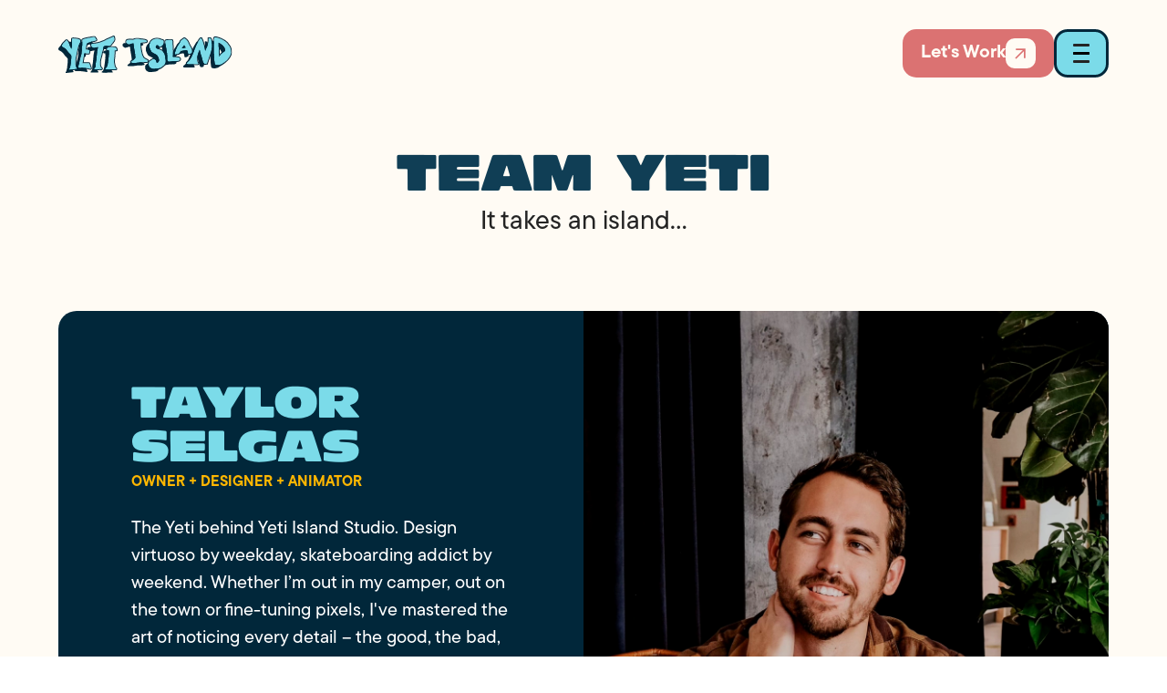

--- FILE ---
content_type: text/html
request_url: https://www.yetiisland.studio/about
body_size: 5956
content:
<!DOCTYPE html><!-- Last Published: Fri Nov 07 2025 20:13:40 GMT+0000 (Coordinated Universal Time) --><html data-wf-domain="www.yetiisland.studio" data-wf-page="65b01a57ed43091a597477a7" data-wf-site="6476a2c54e355f0af958e180" lang="en"><head><meta charset="utf-8"/><title>Team Yeti</title><meta content="Team Yeti" property="og:title"/><meta content="Team Yeti" property="twitter:title"/><meta content="width=device-width, initial-scale=1" name="viewport"/><link href="https://cdn.prod.website-files.com/6476a2c54e355f0af958e180/css/yeti-island.webflow.shared.9dcd8e24e.css" rel="stylesheet" type="text/css"/><script src="https://use.typekit.net/wye7swn.js" type="text/javascript"></script><script type="text/javascript">try{Typekit.load();}catch(e){}</script><script type="text/javascript">!function(o,c){var n=c.documentElement,t=" w-mod-";n.className+=t+"js",("ontouchstart"in o||o.DocumentTouch&&c instanceof DocumentTouch)&&(n.className+=t+"touch")}(window,document);</script><link href="https://cdn.prod.website-files.com/6476a2c54e355f0af958e180/64b08906151326ef4e86b6cb_Yeti_Favicon.png" rel="shortcut icon" type="image/x-icon"/><link href="https://cdn.prod.website-files.com/6476a2c54e355f0af958e180/64b0890ba696bee9e79bbaf6_Yeti_Webclip.png" rel="apple-touch-icon"/><!-- Please keep this css code to improve the font quality-->
<style>
  * {
  -webkit-font-smoothing: antialiased;
  -moz-osx-font-smoothing: grayscale;
  -o-font-smoothing: antialiased;
}
</style>

<!-- You can remove this -->
<meta name="facebook-domain-verification" content="mlk59ybu44651lzcbhhxjfl8vfae8q" /></head><body><div data-animation="default" class="navbar22_component w-nav" data-easing2="ease" fs-scrolldisable-element="smart-nav" data-easing="ease" data-collapse="all" data-w-id="c0cab44f-dd40-4883-8899-9f70a77a8aab" role="banner" data-duration="0"><div class="navbar22_container"><a href="/" class="navbar22_logo-link w-nav-brand"><img src="https://cdn.prod.website-files.com/6476a2c54e355f0af958e180/6476c5bde9439559ed83712e_Nav%20Logo%20-%20Yeti%20Island.svg" loading="lazy" alt="" class="navbar22_logo"/></a><div class="div-block-7"><div class="hide-mobile-portrait"><a data-w-id="acffdfbe-95f0-a7e0-ad4c-cc04caa2e418" href="/contact" class="button-cta-solid hide-mobile-portrait w-inline-block"><div class="text-size-large text-weight-semibold text-color-cream">Let&#x27;s Work</div><div class="button-block-wrapper-small color-cream"><div class="icon-embed-xsmall color-sea-coral w-embed"><svg xmlns="http://www.w3.org/2000/svg" xmlns:xlink="http://www.w3.org/1999/xlink" aria-hidden="true" role="img" class="iconify iconify--ic" width="100%" height="100%" preserveAspectRatio="xMidYMid meet" viewBox="0 0 24 24"><path fill="currentColor" d="M6 6v2h8.59L5 17.59L6.41 19L16 9.41V18h2V6z"></path></svg></div></div></a></div><div class="navbar22_wrapper"><nav role="navigation" class="navbar22_menu w-nav-menu"><div class="navbar22_menu-wrapper"><div class="navbar22_menu-left"><div class="navbar22_menu-links-wrapper"><div id="w-node-_1c4cd0d3-f5a9-2f54-ee05-40d31a269c88-a77a8aab" class="nav-link-wrapper"><a href="/" class="navbar22_link-large w-nav-link">Home</a></div><div id="w-node-b19d282d-3979-46a3-0385-aee5ec829cac-a77a8aab"><div data-hover="true" data-delay="200" data-w-id="6f64f1d8-baa1-f0e9-8568-77ebd5cb532b" class="navbar1_menu-dropdown w-dropdown"><div class="navbar1_dropdown-toggle w-dropdown-toggle"><div class="navbar22_link-large dropdown">Projects</div><div class="dropdown-chevron w-embed"><svg width=" 100%" height=" 100%" viewBox="0 0 16 16" fill="none" xmlns="http://www.w3.org/2000/svg">
<path fill-rule="evenodd" clip-rule="evenodd" d="M2.55806 6.29544C2.46043 6.19781 2.46043 6.03952 2.55806 5.94189L3.44195 5.058C3.53958 4.96037 3.69787 4.96037 3.7955 5.058L8.00001 9.26251L12.2045 5.058C12.3021 4.96037 12.4604 4.96037 12.5581 5.058L13.4419 5.94189C13.5396 6.03952 13.5396 6.19781 13.4419 6.29544L8.17678 11.5606C8.07915 11.6582 7.92086 11.6582 7.82323 11.5606L2.55806 6.29544Z" fill="currentColor"/>
</svg></div></div><nav class="navbar1_dropdown-list-2 w-dropdown-list"><a href="/design" class="navbar22_link-medium w-dropdown-link">Design</a><a href="/websites" class="navbar22_link-medium w-dropdown-link">Websites</a><a href="/animation" class="navbar22_link-medium w-dropdown-link">Animation</a></nav></div></div><div id="w-node-fe7929e1-76cc-a3bc-e273-234cb4b580fa-a77a8aab" class="hide"><div data-hover="true" data-delay="200" data-w-id="fe7929e1-76cc-a3bc-e273-234cb4b580fb" class="navbar1_menu-dropdown w-dropdown"><div class="navbar1_dropdown-toggle w-dropdown-toggle"><div class="navbar22_link-large dropdown">About</div><div class="dropdown-chevron w-embed"><svg width=" 100%" height=" 100%" viewBox="0 0 16 16" fill="none" xmlns="http://www.w3.org/2000/svg">
<path fill-rule="evenodd" clip-rule="evenodd" d="M2.55806 6.29544C2.46043 6.19781 2.46043 6.03952 2.55806 5.94189L3.44195 5.058C3.53958 4.96037 3.69787 4.96037 3.7955 5.058L8.00001 9.26251L12.2045 5.058C12.3021 4.96037 12.4604 4.96037 12.5581 5.058L13.4419 5.94189C13.5396 6.03952 13.5396 6.19781 13.4419 6.29544L8.17678 11.5606C8.07915 11.6582 7.92086 11.6582 7.82323 11.5606L2.55806 6.29544Z" fill="currentColor"/>
</svg></div></div><nav class="navbar1_dropdown-list-2 w-dropdown-list"><a href="#" class="navbar22_link-medium w-dropdown-link">Our Story</a><a href="/about" aria-current="page" class="navbar22_link-medium w-dropdown-link w--current">Team Yeti</a></nav></div></div><div id="w-node-_5e777b28-8c19-6b05-dcf7-5d0022fcfb60-a77a8aab" class="nav-link-wrapper"><a href="/shop" class="navbar22_link-large w-nav-link">Shop</a></div><div id="w-node-a40460ba-52df-51df-ae80-18cb34f5ff31-a77a8aab" class="nav-link-wrapper"><a href="/about" aria-current="page" class="navbar22_link-large w-nav-link w--current">About</a></div><div id="w-node-ae7b6c6f-496c-3e13-17b8-5c351a21e688-a77a8aab" class="nav-link-wrapper"><a href="/contact" class="navbar22_link-large w-nav-link">Contact</a></div></div></div><div class="navbar22_menu-right hide-tablet"><div class="navbar22_contact-form"><div class="margin-bottom"><h2 class="heading-style-h2">Hi I&#x27;m Yeti,</h2></div><div class="margin-bottom margin-medium"><div class="text-size-large text-color-white">What brings you to the Island?</div></div><div class="navbar22_form-wrapper w-form"><form id="wf-form-Contact-Form" name="wf-form-Contact-Form" data-name="Contact Form" method="get" class="navbar22_form" data-wf-page-id="65b01a57ed43091a597477a7" data-wf-element-id="58669ea4-a01f-0b9f-02d5-45f5ae97c10b" data-turnstile-sitekey="0x4AAAAAAAQTptj2So4dx43e"><div class="form-field-wrapper _2-columns"><input class="form-input w-input" maxlength="256" name="First-Name" data-name="First Name" placeholder="First Name" type="text" id="First-Name-3" required=""/><input class="form-input w-input" maxlength="256" name="Last-Name" data-name="Last Name" placeholder="Last Name" type="text" id="Last-Name-3" required=""/></div><div class="form-field-wrapper"><input class="form-input w-input" maxlength="256" name="Email" data-name="Email" placeholder="Email" type="email" id="Email-3" required=""/></div><div class="form-field-wrapper"><textarea id="Message-3" name="Message" maxlength="5000" data-name="Message" placeholder="Type your message..." required="" class="form-input is-text-area w-input"></textarea></div><input type="submit" data-wait="Lightspeed..." id="w-node-_58669ea4-a01f-0b9f-02d5-45f5ae97c113-ae97c103" class="button w-button" value="Render"/></form><div class="success-message w-form-done"><div class="success-text">Thank you! Your message has been received. Hang tight and we&#x27;ll respond as soon as we can.</div></div><div class="error-message w-form-fail"><div class="error-text">Oops! Something went wrong while submitting the form.</div></div></div></div></div><div class="navbar22_bottom"><div class="margin-bottom margin-tiny"><a href="mailto:taylor@yetiisland.studio?subject=Yeti%20Island%20Inquiry" class="text-size-small link">taylor@yetiisland.studio</a></div><div class="text-size-medium">Denver, CO</div><div class="footer3_link-list margin-top margin-small"><a href="https://www.instagram.com/yetiislandstudio/" target="_blank" class="w-inline-block"><div class="icon-embed-medium icon-color-mid-blue w-embed"><svg xmlns="http://www.w3.org/2000/svg" xmlns:xlink="http://www.w3.org/1999/xlink" aria-hidden="true" role="img" class="iconify iconify--carbon" width="100%" height="100%" preserveAspectRatio="xMidYMid meet" viewBox="0 0 32 32"><circle cx="22.406" cy="9.594" r="1.44" fill="currentColor"></circle><path fill="currentColor" d="M16 9.838A6.162 6.162 0 1 0 22.162 16A6.162 6.162 0 0 0 16 9.838ZM16 20a4 4 0 1 1 4-4a4 4 0 0 1-4 4Z"></path><path fill="currentColor" d="M16 6.162c3.204 0 3.584.012 4.849.07a6.642 6.642 0 0 1 2.228.413a3.975 3.975 0 0 1 2.278 2.278a6.642 6.642 0 0 1 .413 2.228c.058 1.265.07 1.645.07 4.85s-.012 3.583-.07 4.848a6.642 6.642 0 0 1-.413 2.228a3.975 3.975 0 0 1-2.278 2.278a6.642 6.642 0 0 1-2.228.413c-1.265.058-1.645.07-4.849.07s-3.584-.012-4.849-.07a6.642 6.642 0 0 1-2.228-.413a3.975 3.975 0 0 1-2.278-2.278a6.642 6.642 0 0 1-.413-2.228c-.058-1.265-.07-1.645-.07-4.849s.012-3.584.07-4.849a6.642 6.642 0 0 1 .413-2.228a3.975 3.975 0 0 1 2.278-2.278a6.642 6.642 0 0 1 2.228-.413c1.265-.058 1.645-.07 4.849-.07M16 4c-3.259 0-3.668.014-4.948.072a8.807 8.807 0 0 0-2.912.558a6.136 6.136 0 0 0-3.51 3.51a8.807 8.807 0 0 0-.558 2.913C4.014 12.333 4 12.74 4 16s.014 3.668.072 4.948a8.807 8.807 0 0 0 .558 2.912a6.136 6.136 0 0 0 3.51 3.51a8.807 8.807 0 0 0 2.913.558c1.28.058 1.688.072 4.947.072s3.668-.014 4.948-.072a8.807 8.807 0 0 0 2.913-.558a6.136 6.136 0 0 0 3.51-3.51a8.807 8.807 0 0 0 .557-2.913C27.986 19.667 28 19.26 28 16s-.014-3.668-.072-4.948a8.807 8.807 0 0 0-.558-2.912a6.136 6.136 0 0 0-3.51-3.51a8.807 8.807 0 0 0-2.913-.557C19.667 4.013 19.26 4 16 4Z"></path></svg></div></a><a href="https://www.linkedin.com/company/yeti-island" target="_blank" class="w-inline-block"><div class="icon-embed-medium icon-color-mid-blue w-embed"><svg xmlns="http://www.w3.org/2000/svg" xmlns:xlink="http://www.w3.org/1999/xlink" aria-hidden="true" role="img" class="iconify iconify--carbon" width="100%" height="100%" preserveAspectRatio="xMidYMid meet" viewBox="0 0 32 32"><path fill="currentColor" d="M26.2 4H5.8C4.8 4 4 4.8 4 5.7v20.5c0 .9.8 1.7 1.8 1.7h20.4c1 0 1.8-.8 1.8-1.7V5.7c0-.9-.8-1.7-1.8-1.7zM11.1 24.4H7.6V13h3.5v11.4zm-1.7-13c-1.1 0-2.1-.9-2.1-2.1c0-1.2.9-2.1 2.1-2.1c1.1 0 2.1.9 2.1 2.1s-1 2.1-2.1 2.1zm15.1 12.9H21v-5.6c0-1.3 0-3.1-1.9-3.1S17 17.1 17 18.5v5.7h-3.5V13h3.3v1.5h.1c.5-.9 1.7-1.9 3.4-1.9c3.6 0 4.3 2.4 4.3 5.5v6.2z"></path></svg></div></a></div></div></div></nav><div class="navbar22_menu-button w-nav-button"><div class="menu-icon4"><div class="menu-icon4_wrapper"><div class="menu-icon4_line-top"></div><div class="menu-icon4_line-middle"><div class="menu-icon_line-middle-top"></div><div class="menu-icon_line-middle-base"></div></div><div class="menu-icon4_line-bottom"></div></div></div></div></div></div></div></div><section class="section_layout408 background-color-cream"><div class="padding-global"><div class="padding-section-large hero-padding"><div class="margin-bottom margin-xxlarge"><div class="text-align-center"><div class="max-width-large-2 align-center"><div class="text-weight-semibold text-style-allcaps hide">Powered by,</div><h1 class="heading-style-h1 text-color-dark-blue">Team Yeti</h1><p class="text-size-xxlarge text-align-center">It takes an island...</p></div></div></div><div data-w-id="ee18c3c4-c8e6-9583-16a4-b04bb14b40dd" class="w-layout-grid layout408_component"><div class="layout408_card"><div class="layout408_image-wrapper padding-right img-taylor hide-desktop"></div><div class="layout408_card-content"><div class="layout408_card-content-top"><div class="margin-bottom margin-small"><h2 class="heading-style-h2 text-color-powder-blue">Taylor Selgas</h2><div class="text-weight-semibold text-style-allcaps text-color-yellow">Owner + Designer + Animator</div></div><p class="text-size-large text-color-white">The Yeti behind Yeti Island Studio. Design virtuoso by weekday, skateboarding addict by weekend. Whether I’m out in my camper, out on the town or fine-tuning pixels, I&#x27;ve mastered the art of noticing every detail – the good, the bad, and the design-worthy. If I’m not experimenting with the latest design tool, I’m commenting on how the user experience of that door could be better, coming up with a brilliant title for your next podcast idea, or pitching a new adult swim animation when no one asked. My goal is to think with a young mind, obsess over the journey, and to see no end to life, experiences or boundaries.</p></div></div><div class="layout408_image-wrapper padding-right img-taylor hide-tablet"></div></div><div class="layout408_card"><div id="w-node-ee18c3c4-c8e6-9583-16a4-b04bb14b40f4-597477a7" class="layout408_image-wrapper padding-left img-jeff"></div><div class="layout408_card-content"><div class="layout408_card-content-top"><div class="margin-bottom margin-small"><h2 class="heading-style-h2 text-color-powder-blue">Jeff Franko</h2><div class="text-weight-semibold text-style-allcaps text-color-yellow">Animator</div></div><p class="text-size-large text-color-white">A dynamic motion designer and video editor with a decade of experience crafting projects for social, web, and immersive platforms. My boundless energy and unwavering commitment to excellence make me a versatile team member, always thinking and reacting with precision and passion. I bring dedication and a personal connection to each project, valuing visuals and compelling stories to leave lasting impressions on viewers. My dynamic style, explosive transitions, bold typography, and vibrant colors turn rough drafts into final deliverables, inspiring the team along the way. Beyond work, I love exploring the world for creative inspiration, embracing new challenges, and pushing my limits. If you&#x27;re looking for a hands-on creative, my technical and creative savvy, personal touch, and dedication are ready to support your vision from start to finish.</p></div></div></div><div class="layout408_card"><div class="layout408_image-wrapper padding-right img-bryce hide-desktop"></div><div class="layout408_card-content"><div class="layout408_card-content-top"><div class="layout408_card-content-top"><div class="margin-bottom margin-small"><h2 class="heading-style-h2 text-color-powder-blue">Bryce Lorey</h2><div class="text-weight-semibold text-style-allcaps text-color-yellow">Designer</div></div><p class="text-size-large text-color-white">Beyond pushing pixels, my passion for storytelling and the customer experience fuels my commitment to designs that captivate, engage, and transform. With over 10 years of experience, my specialties include branding, packaging, experiential design, illustration, typography, and more. I believe that good design is not just about aesthetics but also about function and purpose. It has the power to evoke emotions, create connections, and infuse daily meaning into the human experience. When I&#x27;m not in creative mode or exploring new design tools, you&#x27;ll likely catch me vibing out in nature or kicking back in my nerd cave, gaming away.</p></div></div></div><div class="layout408_image-wrapper padding-right img-bryce hide-tablet"></div></div></div></div></div></section><footer class="footer3_component"><div class="padding-global"><div class="padding-vertical padding-xxlarge"><div class="yeti-head-wrapper"><img src="https://cdn.prod.website-files.com/6476a2c54e355f0af958e180/654c07ddcc2dfb6c21fcb8c0_Yeti%20Head_White.svg" loading="lazy" alt="" class="image-9"/></div><div class="padding-bottom padding-xxlarge"><div class="w-layout-grid footer3_top-wrapper"><a id="w-node-_0ca072b6-3721-3f44-5d56-eba57b5d1437-7b5d1430" data-w-id="0ca072b6-3721-3f44-5d56-eba57b5d1437" href="/contact" class="lets-link-wrapper w-inline-block"><h1 class="heading-style-h1 color-powder-blue mobile-footer-h1">Let&#x27;s Link Up</h1><div class="button-block-wrapper-large color-powder-blue mobile-footer"><div class="icon-embed-small w-embed"><svg xmlns="http://www.w3.org/2000/svg" xmlns:xlink="http://www.w3.org/1999/xlink" aria-hidden="true" role="img" class="iconify iconify--ic" width="100%" height="100%" preserveAspectRatio="xMidYMid meet" viewBox="0 0 24 24"><path fill="currentColor" d="M6 6v2h8.59L5 17.59L6.41 19L16 9.41V18h2V6z"></path></svg></div></div></a><div class="w-layout-grid footer3_menu-wrapper"><div class="footer3_link-list"><a href="https://www.instagram.com/yetiislandstudio/" target="_blank" class="w-inline-block"><div class="icon-embed-medium color-powder-blue w-embed"><svg xmlns="http://www.w3.org/2000/svg" xmlns:xlink="http://www.w3.org/1999/xlink" aria-hidden="true" role="img" class="iconify iconify--carbon" width="100%" height="100%" preserveAspectRatio="xMidYMid meet" viewBox="0 0 32 32"><circle cx="22.406" cy="9.594" r="1.44" fill="currentColor"></circle><path fill="currentColor" d="M16 9.838A6.162 6.162 0 1 0 22.162 16A6.162 6.162 0 0 0 16 9.838ZM16 20a4 4 0 1 1 4-4a4 4 0 0 1-4 4Z"></path><path fill="currentColor" d="M16 6.162c3.204 0 3.584.012 4.849.07a6.642 6.642 0 0 1 2.228.413a3.975 3.975 0 0 1 2.278 2.278a6.642 6.642 0 0 1 .413 2.228c.058 1.265.07 1.645.07 4.85s-.012 3.583-.07 4.848a6.642 6.642 0 0 1-.413 2.228a3.975 3.975 0 0 1-2.278 2.278a6.642 6.642 0 0 1-2.228.413c-1.265.058-1.645.07-4.849.07s-3.584-.012-4.849-.07a6.642 6.642 0 0 1-2.228-.413a3.975 3.975 0 0 1-2.278-2.278a6.642 6.642 0 0 1-.413-2.228c-.058-1.265-.07-1.645-.07-4.849s.012-3.584.07-4.849a6.642 6.642 0 0 1 .413-2.228a3.975 3.975 0 0 1 2.278-2.278a6.642 6.642 0 0 1 2.228-.413c1.265-.058 1.645-.07 4.849-.07M16 4c-3.259 0-3.668.014-4.948.072a8.807 8.807 0 0 0-2.912.558a6.136 6.136 0 0 0-3.51 3.51a8.807 8.807 0 0 0-.558 2.913C4.014 12.333 4 12.74 4 16s.014 3.668.072 4.948a8.807 8.807 0 0 0 .558 2.912a6.136 6.136 0 0 0 3.51 3.51a8.807 8.807 0 0 0 2.913.558c1.28.058 1.688.072 4.947.072s3.668-.014 4.948-.072a8.807 8.807 0 0 0 2.913-.558a6.136 6.136 0 0 0 3.51-3.51a8.807 8.807 0 0 0 .557-2.913C27.986 19.667 28 19.26 28 16s-.014-3.668-.072-4.948a8.807 8.807 0 0 0-.558-2.912a6.136 6.136 0 0 0-3.51-3.51a8.807 8.807 0 0 0-2.913-.557C19.667 4.013 19.26 4 16 4Z"></path></svg></div></a><a href="https://www.linkedin.com/company/yeti-island" target="_blank" class="w-inline-block"><div class="icon-embed-medium color-powder-blue w-embed"><svg xmlns="http://www.w3.org/2000/svg" xmlns:xlink="http://www.w3.org/1999/xlink" aria-hidden="true" role="img" class="iconify iconify--carbon" width="100%" height="100%" preserveAspectRatio="xMidYMid meet" viewBox="0 0 32 32"><path fill="currentColor" d="M26.2 4H5.8C4.8 4 4 4.8 4 5.7v20.5c0 .9.8 1.7 1.8 1.7h20.4c1 0 1.8-.8 1.8-1.7V5.7c0-.9-.8-1.7-1.8-1.7zM11.1 24.4H7.6V13h3.5v11.4zm-1.7-13c-1.1 0-2.1-.9-2.1-2.1c0-1.2.9-2.1 2.1-2.1c1.1 0 2.1.9 2.1 2.1s-1 2.1-2.1 2.1zm15.1 12.9H21v-5.6c0-1.3 0-3.1-1.9-3.1S17 17.1 17 18.5v5.7h-3.5V13h3.3v1.5h.1c.5-.9 1.7-1.9 3.4-1.9c3.6 0 4.3 2.4 4.3 5.5v6.2z"></path></svg></div></a></div></div></div></div><div class="line-divider"></div><div class="padding-top padding-medium"><div class="footer3_bottom-wrapper"><div class="footer3_credit-text">© 2024 Yeti Island Studio LLC. All rights reserved.</div></div></div></div></div></footer><script src="https://d3e54v103j8qbb.cloudfront.net/js/jquery-3.5.1.min.dc5e7f18c8.js?site=6476a2c54e355f0af958e180" type="text/javascript" integrity="sha256-9/aliU8dGd2tb6OSsuzixeV4y/faTqgFtohetphbbj0=" crossorigin="anonymous"></script><script src="https://cdn.prod.website-files.com/6476a2c54e355f0af958e180/js/webflow.schunk.36b8fb49256177c8.js" type="text/javascript"></script><script src="https://cdn.prod.website-files.com/6476a2c54e355f0af958e180/js/webflow.schunk.bb0a5c492bb1b5a3.js" type="text/javascript"></script><script src="https://cdn.prod.website-files.com/6476a2c54e355f0af958e180/js/webflow.aaa1f40f.49d8e44be6fbd63a.js" type="text/javascript"></script></body></html>

--- FILE ---
content_type: text/css
request_url: https://cdn.prod.website-files.com/6476a2c54e355f0af958e180/css/yeti-island.webflow.shared.9dcd8e24e.css
body_size: 30639
content:
html {
  -webkit-text-size-adjust: 100%;
  -ms-text-size-adjust: 100%;
  font-family: sans-serif;
}

body {
  margin: 0;
}

article, aside, details, figcaption, figure, footer, header, hgroup, main, menu, nav, section, summary {
  display: block;
}

audio, canvas, progress, video {
  vertical-align: baseline;
  display: inline-block;
}

audio:not([controls]) {
  height: 0;
  display: none;
}

[hidden], template {
  display: none;
}

a {
  background-color: #0000;
}

a:active, a:hover {
  outline: 0;
}

abbr[title] {
  border-bottom: 1px dotted;
}

b, strong {
  font-weight: bold;
}

dfn {
  font-style: italic;
}

h1 {
  margin: .67em 0;
  font-size: 2em;
}

mark {
  color: #000;
  background: #ff0;
}

small {
  font-size: 80%;
}

sub, sup {
  vertical-align: baseline;
  font-size: 75%;
  line-height: 0;
  position: relative;
}

sup {
  top: -.5em;
}

sub {
  bottom: -.25em;
}

img {
  border: 0;
}

svg:not(:root) {
  overflow: hidden;
}

hr {
  box-sizing: content-box;
  height: 0;
}

pre {
  overflow: auto;
}

code, kbd, pre, samp {
  font-family: monospace;
  font-size: 1em;
}

button, input, optgroup, select, textarea {
  color: inherit;
  font: inherit;
  margin: 0;
}

button {
  overflow: visible;
}

button, select {
  text-transform: none;
}

button, html input[type="button"], input[type="reset"] {
  -webkit-appearance: button;
  cursor: pointer;
}

button[disabled], html input[disabled] {
  cursor: default;
}

button::-moz-focus-inner, input::-moz-focus-inner {
  border: 0;
  padding: 0;
}

input {
  line-height: normal;
}

input[type="checkbox"], input[type="radio"] {
  box-sizing: border-box;
  padding: 0;
}

input[type="number"]::-webkit-inner-spin-button, input[type="number"]::-webkit-outer-spin-button {
  height: auto;
}

input[type="search"] {
  -webkit-appearance: none;
}

input[type="search"]::-webkit-search-cancel-button, input[type="search"]::-webkit-search-decoration {
  -webkit-appearance: none;
}

legend {
  border: 0;
  padding: 0;
}

textarea {
  overflow: auto;
}

optgroup {
  font-weight: bold;
}

table {
  border-collapse: collapse;
  border-spacing: 0;
}

td, th {
  padding: 0;
}

@font-face {
  font-family: webflow-icons;
  src: url("[data-uri]") format("truetype");
  font-weight: normal;
  font-style: normal;
}

[class^="w-icon-"], [class*=" w-icon-"] {
  speak: none;
  font-variant: normal;
  text-transform: none;
  -webkit-font-smoothing: antialiased;
  -moz-osx-font-smoothing: grayscale;
  font-style: normal;
  font-weight: normal;
  line-height: 1;
  font-family: webflow-icons !important;
}

.w-icon-slider-right:before {
  content: "";
}

.w-icon-slider-left:before {
  content: "";
}

.w-icon-nav-menu:before {
  content: "";
}

.w-icon-arrow-down:before, .w-icon-dropdown-toggle:before {
  content: "";
}

.w-icon-file-upload-remove:before {
  content: "";
}

.w-icon-file-upload-icon:before {
  content: "";
}

* {
  box-sizing: border-box;
}

html {
  height: 100%;
}

body {
  color: #333;
  background-color: #fff;
  min-height: 100%;
  margin: 0;
  font-family: Arial, sans-serif;
  font-size: 14px;
  line-height: 20px;
}

img {
  vertical-align: middle;
  max-width: 100%;
  display: inline-block;
}

html.w-mod-touch * {
  background-attachment: scroll !important;
}

.w-block {
  display: block;
}

.w-inline-block {
  max-width: 100%;
  display: inline-block;
}

.w-clearfix:before, .w-clearfix:after {
  content: " ";
  grid-area: 1 / 1 / 2 / 2;
  display: table;
}

.w-clearfix:after {
  clear: both;
}

.w-hidden {
  display: none;
}

.w-button {
  color: #fff;
  line-height: inherit;
  cursor: pointer;
  background-color: #3898ec;
  border: 0;
  border-radius: 0;
  padding: 9px 15px;
  text-decoration: none;
  display: inline-block;
}

input.w-button {
  -webkit-appearance: button;
}

html[data-w-dynpage] [data-w-cloak] {
  color: #0000 !important;
}

.w-code-block {
  margin: unset;
}

pre.w-code-block code {
  all: inherit;
}

.w-optimization {
  display: contents;
}

.w-webflow-badge, .w-webflow-badge > img {
  box-sizing: unset;
  width: unset;
  height: unset;
  max-height: unset;
  max-width: unset;
  min-height: unset;
  min-width: unset;
  margin: unset;
  padding: unset;
  float: unset;
  clear: unset;
  border: unset;
  border-radius: unset;
  background: unset;
  background-image: unset;
  background-position: unset;
  background-size: unset;
  background-repeat: unset;
  background-origin: unset;
  background-clip: unset;
  background-attachment: unset;
  background-color: unset;
  box-shadow: unset;
  transform: unset;
  direction: unset;
  font-family: unset;
  font-weight: unset;
  color: unset;
  font-size: unset;
  line-height: unset;
  font-style: unset;
  font-variant: unset;
  text-align: unset;
  letter-spacing: unset;
  -webkit-text-decoration: unset;
  text-decoration: unset;
  text-indent: unset;
  text-transform: unset;
  list-style-type: unset;
  text-shadow: unset;
  vertical-align: unset;
  cursor: unset;
  white-space: unset;
  word-break: unset;
  word-spacing: unset;
  word-wrap: unset;
  transition: unset;
}

.w-webflow-badge {
  white-space: nowrap;
  cursor: pointer;
  box-shadow: 0 0 0 1px #0000001a, 0 1px 3px #0000001a;
  visibility: visible !important;
  opacity: 1 !important;
  z-index: 2147483647 !important;
  color: #aaadb0 !important;
  overflow: unset !important;
  background-color: #fff !important;
  border-radius: 3px !important;
  width: auto !important;
  height: auto !important;
  margin: 0 !important;
  padding: 6px !important;
  font-size: 12px !important;
  line-height: 14px !important;
  text-decoration: none !important;
  display: inline-block !important;
  position: fixed !important;
  inset: auto 12px 12px auto !important;
  transform: none !important;
}

.w-webflow-badge > img {
  position: unset;
  visibility: unset !important;
  opacity: 1 !important;
  vertical-align: middle !important;
  display: inline-block !important;
}

h1, h2, h3, h4, h5, h6 {
  margin-bottom: 10px;
  font-weight: bold;
}

h1 {
  margin-top: 20px;
  font-size: 38px;
  line-height: 44px;
}

h2 {
  margin-top: 20px;
  font-size: 32px;
  line-height: 36px;
}

h3 {
  margin-top: 20px;
  font-size: 24px;
  line-height: 30px;
}

h4 {
  margin-top: 10px;
  font-size: 18px;
  line-height: 24px;
}

h5 {
  margin-top: 10px;
  font-size: 14px;
  line-height: 20px;
}

h6 {
  margin-top: 10px;
  font-size: 12px;
  line-height: 18px;
}

p {
  margin-top: 0;
  margin-bottom: 10px;
}

blockquote {
  border-left: 5px solid #e2e2e2;
  margin: 0 0 10px;
  padding: 10px 20px;
  font-size: 18px;
  line-height: 22px;
}

figure {
  margin: 0 0 10px;
}

ul, ol {
  margin-top: 0;
  margin-bottom: 10px;
  padding-left: 40px;
}

.w-list-unstyled {
  padding-left: 0;
  list-style: none;
}

.w-embed:before, .w-embed:after {
  content: " ";
  grid-area: 1 / 1 / 2 / 2;
  display: table;
}

.w-embed:after {
  clear: both;
}

.w-video {
  width: 100%;
  padding: 0;
  position: relative;
}

.w-video iframe, .w-video object, .w-video embed {
  border: none;
  width: 100%;
  height: 100%;
  position: absolute;
  top: 0;
  left: 0;
}

fieldset {
  border: 0;
  margin: 0;
  padding: 0;
}

button, [type="button"], [type="reset"] {
  cursor: pointer;
  -webkit-appearance: button;
  border: 0;
}

.w-form {
  margin: 0 0 15px;
}

.w-form-done {
  text-align: center;
  background-color: #ddd;
  padding: 20px;
  display: none;
}

.w-form-fail {
  background-color: #ffdede;
  margin-top: 10px;
  padding: 10px;
  display: none;
}

label {
  margin-bottom: 5px;
  font-weight: bold;
  display: block;
}

.w-input, .w-select {
  color: #333;
  vertical-align: middle;
  background-color: #fff;
  border: 1px solid #ccc;
  width: 100%;
  height: 38px;
  margin-bottom: 10px;
  padding: 8px 12px;
  font-size: 14px;
  line-height: 1.42857;
  display: block;
}

.w-input::placeholder, .w-select::placeholder {
  color: #999;
}

.w-input:focus, .w-select:focus {
  border-color: #3898ec;
  outline: 0;
}

.w-input[disabled], .w-select[disabled], .w-input[readonly], .w-select[readonly], fieldset[disabled] .w-input, fieldset[disabled] .w-select {
  cursor: not-allowed;
}

.w-input[disabled]:not(.w-input-disabled), .w-select[disabled]:not(.w-input-disabled), .w-input[readonly], .w-select[readonly], fieldset[disabled]:not(.w-input-disabled) .w-input, fieldset[disabled]:not(.w-input-disabled) .w-select {
  background-color: #eee;
}

textarea.w-input, textarea.w-select {
  height: auto;
}

.w-select {
  background-color: #f3f3f3;
}

.w-select[multiple] {
  height: auto;
}

.w-form-label {
  cursor: pointer;
  margin-bottom: 0;
  font-weight: normal;
  display: inline-block;
}

.w-radio {
  margin-bottom: 5px;
  padding-left: 20px;
  display: block;
}

.w-radio:before, .w-radio:after {
  content: " ";
  grid-area: 1 / 1 / 2 / 2;
  display: table;
}

.w-radio:after {
  clear: both;
}

.w-radio-input {
  float: left;
  margin: 3px 0 0 -20px;
  line-height: normal;
}

.w-file-upload {
  margin-bottom: 10px;
  display: block;
}

.w-file-upload-input {
  opacity: 0;
  z-index: -100;
  width: .1px;
  height: .1px;
  position: absolute;
  overflow: hidden;
}

.w-file-upload-default, .w-file-upload-uploading, .w-file-upload-success {
  color: #333;
  display: inline-block;
}

.w-file-upload-error {
  margin-top: 10px;
  display: block;
}

.w-file-upload-default.w-hidden, .w-file-upload-uploading.w-hidden, .w-file-upload-error.w-hidden, .w-file-upload-success.w-hidden {
  display: none;
}

.w-file-upload-uploading-btn {
  cursor: pointer;
  background-color: #fafafa;
  border: 1px solid #ccc;
  margin: 0;
  padding: 8px 12px;
  font-size: 14px;
  font-weight: normal;
  display: flex;
}

.w-file-upload-file {
  background-color: #fafafa;
  border: 1px solid #ccc;
  flex-grow: 1;
  justify-content: space-between;
  margin: 0;
  padding: 8px 9px 8px 11px;
  display: flex;
}

.w-file-upload-file-name {
  font-size: 14px;
  font-weight: normal;
  display: block;
}

.w-file-remove-link {
  cursor: pointer;
  width: auto;
  height: auto;
  margin-top: 3px;
  margin-left: 10px;
  padding: 3px;
  display: block;
}

.w-icon-file-upload-remove {
  margin: auto;
  font-size: 10px;
}

.w-file-upload-error-msg {
  color: #ea384c;
  padding: 2px 0;
  display: inline-block;
}

.w-file-upload-info {
  padding: 0 12px;
  line-height: 38px;
  display: inline-block;
}

.w-file-upload-label {
  cursor: pointer;
  background-color: #fafafa;
  border: 1px solid #ccc;
  margin: 0;
  padding: 8px 12px;
  font-size: 14px;
  font-weight: normal;
  display: inline-block;
}

.w-icon-file-upload-icon, .w-icon-file-upload-uploading {
  width: 20px;
  margin-right: 8px;
  display: inline-block;
}

.w-icon-file-upload-uploading {
  height: 20px;
}

.w-container {
  max-width: 940px;
  margin-left: auto;
  margin-right: auto;
}

.w-container:before, .w-container:after {
  content: " ";
  grid-area: 1 / 1 / 2 / 2;
  display: table;
}

.w-container:after {
  clear: both;
}

.w-container .w-row {
  margin-left: -10px;
  margin-right: -10px;
}

.w-row:before, .w-row:after {
  content: " ";
  grid-area: 1 / 1 / 2 / 2;
  display: table;
}

.w-row:after {
  clear: both;
}

.w-row .w-row {
  margin-left: 0;
  margin-right: 0;
}

.w-col {
  float: left;
  width: 100%;
  min-height: 1px;
  padding-left: 10px;
  padding-right: 10px;
  position: relative;
}

.w-col .w-col {
  padding-left: 0;
  padding-right: 0;
}

.w-col-1 {
  width: 8.33333%;
}

.w-col-2 {
  width: 16.6667%;
}

.w-col-3 {
  width: 25%;
}

.w-col-4 {
  width: 33.3333%;
}

.w-col-5 {
  width: 41.6667%;
}

.w-col-6 {
  width: 50%;
}

.w-col-7 {
  width: 58.3333%;
}

.w-col-8 {
  width: 66.6667%;
}

.w-col-9 {
  width: 75%;
}

.w-col-10 {
  width: 83.3333%;
}

.w-col-11 {
  width: 91.6667%;
}

.w-col-12 {
  width: 100%;
}

.w-hidden-main {
  display: none !important;
}

@media screen and (max-width: 991px) {
  .w-container {
    max-width: 728px;
  }

  .w-hidden-main {
    display: inherit !important;
  }

  .w-hidden-medium {
    display: none !important;
  }

  .w-col-medium-1 {
    width: 8.33333%;
  }

  .w-col-medium-2 {
    width: 16.6667%;
  }

  .w-col-medium-3 {
    width: 25%;
  }

  .w-col-medium-4 {
    width: 33.3333%;
  }

  .w-col-medium-5 {
    width: 41.6667%;
  }

  .w-col-medium-6 {
    width: 50%;
  }

  .w-col-medium-7 {
    width: 58.3333%;
  }

  .w-col-medium-8 {
    width: 66.6667%;
  }

  .w-col-medium-9 {
    width: 75%;
  }

  .w-col-medium-10 {
    width: 83.3333%;
  }

  .w-col-medium-11 {
    width: 91.6667%;
  }

  .w-col-medium-12 {
    width: 100%;
  }

  .w-col-stack {
    width: 100%;
    left: auto;
    right: auto;
  }
}

@media screen and (max-width: 767px) {
  .w-hidden-main, .w-hidden-medium {
    display: inherit !important;
  }

  .w-hidden-small {
    display: none !important;
  }

  .w-row, .w-container .w-row {
    margin-left: 0;
    margin-right: 0;
  }

  .w-col {
    width: 100%;
    left: auto;
    right: auto;
  }

  .w-col-small-1 {
    width: 8.33333%;
  }

  .w-col-small-2 {
    width: 16.6667%;
  }

  .w-col-small-3 {
    width: 25%;
  }

  .w-col-small-4 {
    width: 33.3333%;
  }

  .w-col-small-5 {
    width: 41.6667%;
  }

  .w-col-small-6 {
    width: 50%;
  }

  .w-col-small-7 {
    width: 58.3333%;
  }

  .w-col-small-8 {
    width: 66.6667%;
  }

  .w-col-small-9 {
    width: 75%;
  }

  .w-col-small-10 {
    width: 83.3333%;
  }

  .w-col-small-11 {
    width: 91.6667%;
  }

  .w-col-small-12 {
    width: 100%;
  }
}

@media screen and (max-width: 479px) {
  .w-container {
    max-width: none;
  }

  .w-hidden-main, .w-hidden-medium, .w-hidden-small {
    display: inherit !important;
  }

  .w-hidden-tiny {
    display: none !important;
  }

  .w-col {
    width: 100%;
  }

  .w-col-tiny-1 {
    width: 8.33333%;
  }

  .w-col-tiny-2 {
    width: 16.6667%;
  }

  .w-col-tiny-3 {
    width: 25%;
  }

  .w-col-tiny-4 {
    width: 33.3333%;
  }

  .w-col-tiny-5 {
    width: 41.6667%;
  }

  .w-col-tiny-6 {
    width: 50%;
  }

  .w-col-tiny-7 {
    width: 58.3333%;
  }

  .w-col-tiny-8 {
    width: 66.6667%;
  }

  .w-col-tiny-9 {
    width: 75%;
  }

  .w-col-tiny-10 {
    width: 83.3333%;
  }

  .w-col-tiny-11 {
    width: 91.6667%;
  }

  .w-col-tiny-12 {
    width: 100%;
  }
}

.w-widget {
  position: relative;
}

.w-widget-map {
  width: 100%;
  height: 400px;
}

.w-widget-map label {
  width: auto;
  display: inline;
}

.w-widget-map img {
  max-width: inherit;
}

.w-widget-map .gm-style-iw {
  text-align: center;
}

.w-widget-map .gm-style-iw > button {
  display: none !important;
}

.w-widget-twitter {
  overflow: hidden;
}

.w-widget-twitter-count-shim {
  vertical-align: top;
  text-align: center;
  background: #fff;
  border: 1px solid #758696;
  border-radius: 3px;
  width: 28px;
  height: 20px;
  display: inline-block;
  position: relative;
}

.w-widget-twitter-count-shim * {
  pointer-events: none;
  -webkit-user-select: none;
  user-select: none;
}

.w-widget-twitter-count-shim .w-widget-twitter-count-inner {
  text-align: center;
  color: #999;
  font-family: serif;
  font-size: 15px;
  line-height: 12px;
  position: relative;
}

.w-widget-twitter-count-shim .w-widget-twitter-count-clear {
  display: block;
  position: relative;
}

.w-widget-twitter-count-shim.w--large {
  width: 36px;
  height: 28px;
}

.w-widget-twitter-count-shim.w--large .w-widget-twitter-count-inner {
  font-size: 18px;
  line-height: 18px;
}

.w-widget-twitter-count-shim:not(.w--vertical) {
  margin-left: 5px;
  margin-right: 8px;
}

.w-widget-twitter-count-shim:not(.w--vertical).w--large {
  margin-left: 6px;
}

.w-widget-twitter-count-shim:not(.w--vertical):before, .w-widget-twitter-count-shim:not(.w--vertical):after {
  content: " ";
  pointer-events: none;
  border: solid #0000;
  width: 0;
  height: 0;
  position: absolute;
  top: 50%;
  left: 0;
}

.w-widget-twitter-count-shim:not(.w--vertical):before {
  border-width: 4px;
  border-color: #75869600 #5d6c7b #75869600 #75869600;
  margin-top: -4px;
  margin-left: -9px;
}

.w-widget-twitter-count-shim:not(.w--vertical).w--large:before {
  border-width: 5px;
  margin-top: -5px;
  margin-left: -10px;
}

.w-widget-twitter-count-shim:not(.w--vertical):after {
  border-width: 4px;
  border-color: #fff0 #fff #fff0 #fff0;
  margin-top: -4px;
  margin-left: -8px;
}

.w-widget-twitter-count-shim:not(.w--vertical).w--large:after {
  border-width: 5px;
  margin-top: -5px;
  margin-left: -9px;
}

.w-widget-twitter-count-shim.w--vertical {
  width: 61px;
  height: 33px;
  margin-bottom: 8px;
}

.w-widget-twitter-count-shim.w--vertical:before, .w-widget-twitter-count-shim.w--vertical:after {
  content: " ";
  pointer-events: none;
  border: solid #0000;
  width: 0;
  height: 0;
  position: absolute;
  top: 100%;
  left: 50%;
}

.w-widget-twitter-count-shim.w--vertical:before {
  border-width: 5px;
  border-color: #5d6c7b #75869600 #75869600;
  margin-left: -5px;
}

.w-widget-twitter-count-shim.w--vertical:after {
  border-width: 4px;
  border-color: #fff #fff0 #fff0;
  margin-left: -4px;
}

.w-widget-twitter-count-shim.w--vertical .w-widget-twitter-count-inner {
  font-size: 18px;
  line-height: 22px;
}

.w-widget-twitter-count-shim.w--vertical.w--large {
  width: 76px;
}

.w-background-video {
  color: #fff;
  height: 500px;
  position: relative;
  overflow: hidden;
}

.w-background-video > video {
  object-fit: cover;
  z-index: -100;
  background-position: 50%;
  background-size: cover;
  width: 100%;
  height: 100%;
  margin: auto;
  position: absolute;
  inset: -100%;
}

.w-background-video > video::-webkit-media-controls-start-playback-button {
  -webkit-appearance: none;
  display: none !important;
}

.w-background-video--control {
  background-color: #0000;
  padding: 0;
  position: absolute;
  bottom: 1em;
  right: 1em;
}

.w-background-video--control > [hidden] {
  display: none !important;
}

.w-slider {
  text-align: center;
  clear: both;
  -webkit-tap-highlight-color: #0000;
  tap-highlight-color: #0000;
  background: #ddd;
  height: 300px;
  position: relative;
}

.w-slider-mask {
  z-index: 1;
  white-space: nowrap;
  height: 100%;
  display: block;
  position: relative;
  left: 0;
  right: 0;
  overflow: hidden;
}

.w-slide {
  vertical-align: top;
  white-space: normal;
  text-align: left;
  width: 100%;
  height: 100%;
  display: inline-block;
  position: relative;
}

.w-slider-nav {
  z-index: 2;
  text-align: center;
  -webkit-tap-highlight-color: #0000;
  tap-highlight-color: #0000;
  height: 40px;
  margin: auto;
  padding-top: 10px;
  position: absolute;
  inset: auto 0 0;
}

.w-slider-nav.w-round > div {
  border-radius: 100%;
}

.w-slider-nav.w-num > div {
  font-size: inherit;
  line-height: inherit;
  width: auto;
  height: auto;
  padding: .2em .5em;
}

.w-slider-nav.w-shadow > div {
  box-shadow: 0 0 3px #3336;
}

.w-slider-nav-invert {
  color: #fff;
}

.w-slider-nav-invert > div {
  background-color: #2226;
}

.w-slider-nav-invert > div.w-active {
  background-color: #222;
}

.w-slider-dot {
  cursor: pointer;
  background-color: #fff6;
  width: 1em;
  height: 1em;
  margin: 0 3px .5em;
  transition: background-color .1s, color .1s;
  display: inline-block;
  position: relative;
}

.w-slider-dot.w-active {
  background-color: #fff;
}

.w-slider-dot:focus {
  outline: none;
  box-shadow: 0 0 0 2px #fff;
}

.w-slider-dot:focus.w-active {
  box-shadow: none;
}

.w-slider-arrow-left, .w-slider-arrow-right {
  cursor: pointer;
  color: #fff;
  -webkit-tap-highlight-color: #0000;
  tap-highlight-color: #0000;
  -webkit-user-select: none;
  user-select: none;
  width: 80px;
  margin: auto;
  font-size: 40px;
  position: absolute;
  inset: 0;
  overflow: hidden;
}

.w-slider-arrow-left [class^="w-icon-"], .w-slider-arrow-right [class^="w-icon-"], .w-slider-arrow-left [class*=" w-icon-"], .w-slider-arrow-right [class*=" w-icon-"] {
  position: absolute;
}

.w-slider-arrow-left:focus, .w-slider-arrow-right:focus {
  outline: 0;
}

.w-slider-arrow-left {
  z-index: 3;
  right: auto;
}

.w-slider-arrow-right {
  z-index: 4;
  left: auto;
}

.w-icon-slider-left, .w-icon-slider-right {
  width: 1em;
  height: 1em;
  margin: auto;
  inset: 0;
}

.w-slider-aria-label {
  clip: rect(0 0 0 0);
  border: 0;
  width: 1px;
  height: 1px;
  margin: -1px;
  padding: 0;
  position: absolute;
  overflow: hidden;
}

.w-slider-force-show {
  display: block !important;
}

.w-dropdown {
  text-align: left;
  z-index: 900;
  margin-left: auto;
  margin-right: auto;
  display: inline-block;
  position: relative;
}

.w-dropdown-btn, .w-dropdown-toggle, .w-dropdown-link {
  vertical-align: top;
  color: #222;
  text-align: left;
  white-space: nowrap;
  margin-left: auto;
  margin-right: auto;
  padding: 20px;
  text-decoration: none;
  position: relative;
}

.w-dropdown-toggle {
  -webkit-user-select: none;
  user-select: none;
  cursor: pointer;
  padding-right: 40px;
  display: inline-block;
}

.w-dropdown-toggle:focus {
  outline: 0;
}

.w-icon-dropdown-toggle {
  width: 1em;
  height: 1em;
  margin: auto 20px auto auto;
  position: absolute;
  top: 0;
  bottom: 0;
  right: 0;
}

.w-dropdown-list {
  background: #ddd;
  min-width: 100%;
  display: none;
  position: absolute;
}

.w-dropdown-list.w--open {
  display: block;
}

.w-dropdown-link {
  color: #222;
  padding: 10px 20px;
  display: block;
}

.w-dropdown-link.w--current {
  color: #0082f3;
}

.w-dropdown-link:focus {
  outline: 0;
}

@media screen and (max-width: 767px) {
  .w-nav-brand {
    padding-left: 10px;
  }
}

.w-lightbox-backdrop {
  cursor: auto;
  letter-spacing: normal;
  text-indent: 0;
  text-shadow: none;
  text-transform: none;
  visibility: visible;
  white-space: normal;
  word-break: normal;
  word-spacing: normal;
  word-wrap: normal;
  color: #fff;
  text-align: center;
  z-index: 2000;
  opacity: 0;
  -webkit-user-select: none;
  -moz-user-select: none;
  -webkit-tap-highlight-color: transparent;
  background: #000000e6;
  outline: 0;
  font-family: Helvetica Neue, Helvetica, Ubuntu, Segoe UI, Verdana, sans-serif;
  font-size: 17px;
  font-style: normal;
  font-weight: 300;
  line-height: 1.2;
  list-style: disc;
  position: fixed;
  inset: 0;
  -webkit-transform: translate(0);
}

.w-lightbox-backdrop, .w-lightbox-container {
  -webkit-overflow-scrolling: touch;
  height: 100%;
  overflow: auto;
}

.w-lightbox-content {
  height: 100vh;
  position: relative;
  overflow: hidden;
}

.w-lightbox-view {
  opacity: 0;
  width: 100vw;
  height: 100vh;
  position: absolute;
}

.w-lightbox-view:before {
  content: "";
  height: 100vh;
}

.w-lightbox-group, .w-lightbox-group .w-lightbox-view, .w-lightbox-group .w-lightbox-view:before {
  height: 86vh;
}

.w-lightbox-frame, .w-lightbox-view:before {
  vertical-align: middle;
  display: inline-block;
}

.w-lightbox-figure {
  margin: 0;
  position: relative;
}

.w-lightbox-group .w-lightbox-figure {
  cursor: pointer;
}

.w-lightbox-img {
  width: auto;
  max-width: none;
  height: auto;
}

.w-lightbox-image {
  float: none;
  max-width: 100vw;
  max-height: 100vh;
  display: block;
}

.w-lightbox-group .w-lightbox-image {
  max-height: 86vh;
}

.w-lightbox-caption {
  text-align: left;
  text-overflow: ellipsis;
  white-space: nowrap;
  background: #0006;
  padding: .5em 1em;
  position: absolute;
  bottom: 0;
  left: 0;
  right: 0;
  overflow: hidden;
}

.w-lightbox-embed {
  width: 100%;
  height: 100%;
  position: absolute;
  inset: 0;
}

.w-lightbox-control {
  cursor: pointer;
  background-position: center;
  background-repeat: no-repeat;
  background-size: 24px;
  width: 4em;
  transition: all .3s;
  position: absolute;
  top: 0;
}

.w-lightbox-left {
  background-image: url("[data-uri]");
  display: none;
  bottom: 0;
  left: 0;
}

.w-lightbox-right {
  background-image: url("[data-uri]");
  display: none;
  bottom: 0;
  right: 0;
}

.w-lightbox-close {
  background-image: url("[data-uri]");
  background-size: 18px;
  height: 2.6em;
  right: 0;
}

.w-lightbox-strip {
  white-space: nowrap;
  padding: 0 1vh;
  line-height: 0;
  position: absolute;
  bottom: 0;
  left: 0;
  right: 0;
  overflow: auto hidden;
}

.w-lightbox-item {
  box-sizing: content-box;
  cursor: pointer;
  width: 10vh;
  padding: 2vh 1vh;
  display: inline-block;
  -webkit-transform: translate3d(0, 0, 0);
}

.w-lightbox-active {
  opacity: .3;
}

.w-lightbox-thumbnail {
  background: #222;
  height: 10vh;
  position: relative;
  overflow: hidden;
}

.w-lightbox-thumbnail-image {
  position: absolute;
  top: 0;
  left: 0;
}

.w-lightbox-thumbnail .w-lightbox-tall {
  width: 100%;
  top: 50%;
  transform: translate(0, -50%);
}

.w-lightbox-thumbnail .w-lightbox-wide {
  height: 100%;
  left: 50%;
  transform: translate(-50%);
}

.w-lightbox-spinner {
  box-sizing: border-box;
  border: 5px solid #0006;
  border-radius: 50%;
  width: 40px;
  height: 40px;
  margin-top: -20px;
  margin-left: -20px;
  animation: .8s linear infinite spin;
  position: absolute;
  top: 50%;
  left: 50%;
}

.w-lightbox-spinner:after {
  content: "";
  border: 3px solid #0000;
  border-bottom-color: #fff;
  border-radius: 50%;
  position: absolute;
  inset: -4px;
}

.w-lightbox-hide {
  display: none;
}

.w-lightbox-noscroll {
  overflow: hidden;
}

@media (min-width: 768px) {
  .w-lightbox-content {
    height: 96vh;
    margin-top: 2vh;
  }

  .w-lightbox-view, .w-lightbox-view:before {
    height: 96vh;
  }

  .w-lightbox-group, .w-lightbox-group .w-lightbox-view, .w-lightbox-group .w-lightbox-view:before {
    height: 84vh;
  }

  .w-lightbox-image {
    max-width: 96vw;
    max-height: 96vh;
  }

  .w-lightbox-group .w-lightbox-image {
    max-width: 82.3vw;
    max-height: 84vh;
  }

  .w-lightbox-left, .w-lightbox-right {
    opacity: .5;
    display: block;
  }

  .w-lightbox-close {
    opacity: .8;
  }

  .w-lightbox-control:hover {
    opacity: 1;
  }
}

.w-lightbox-inactive, .w-lightbox-inactive:hover {
  opacity: 0;
}

.w-richtext:before, .w-richtext:after {
  content: " ";
  grid-area: 1 / 1 / 2 / 2;
  display: table;
}

.w-richtext:after {
  clear: both;
}

.w-richtext[contenteditable="true"]:before, .w-richtext[contenteditable="true"]:after {
  white-space: initial;
}

.w-richtext ol, .w-richtext ul {
  overflow: hidden;
}

.w-richtext .w-richtext-figure-selected.w-richtext-figure-type-video div:after, .w-richtext .w-richtext-figure-selected[data-rt-type="video"] div:after, .w-richtext .w-richtext-figure-selected.w-richtext-figure-type-image div, .w-richtext .w-richtext-figure-selected[data-rt-type="image"] div {
  outline: 2px solid #2895f7;
}

.w-richtext figure.w-richtext-figure-type-video > div:after, .w-richtext figure[data-rt-type="video"] > div:after {
  content: "";
  display: none;
  position: absolute;
  inset: 0;
}

.w-richtext figure {
  max-width: 60%;
  position: relative;
}

.w-richtext figure > div:before {
  cursor: default !important;
}

.w-richtext figure img {
  width: 100%;
}

.w-richtext figure figcaption.w-richtext-figcaption-placeholder {
  opacity: .6;
}

.w-richtext figure div {
  color: #0000;
  font-size: 0;
}

.w-richtext figure.w-richtext-figure-type-image, .w-richtext figure[data-rt-type="image"] {
  display: table;
}

.w-richtext figure.w-richtext-figure-type-image > div, .w-richtext figure[data-rt-type="image"] > div {
  display: inline-block;
}

.w-richtext figure.w-richtext-figure-type-image > figcaption, .w-richtext figure[data-rt-type="image"] > figcaption {
  caption-side: bottom;
  display: table-caption;
}

.w-richtext figure.w-richtext-figure-type-video, .w-richtext figure[data-rt-type="video"] {
  width: 60%;
  height: 0;
}

.w-richtext figure.w-richtext-figure-type-video iframe, .w-richtext figure[data-rt-type="video"] iframe {
  width: 100%;
  height: 100%;
  position: absolute;
  top: 0;
  left: 0;
}

.w-richtext figure.w-richtext-figure-type-video > div, .w-richtext figure[data-rt-type="video"] > div {
  width: 100%;
}

.w-richtext figure.w-richtext-align-center {
  clear: both;
  margin-left: auto;
  margin-right: auto;
}

.w-richtext figure.w-richtext-align-center.w-richtext-figure-type-image > div, .w-richtext figure.w-richtext-align-center[data-rt-type="image"] > div {
  max-width: 100%;
}

.w-richtext figure.w-richtext-align-normal {
  clear: both;
}

.w-richtext figure.w-richtext-align-fullwidth {
  text-align: center;
  clear: both;
  width: 100%;
  max-width: 100%;
  margin-left: auto;
  margin-right: auto;
  display: block;
}

.w-richtext figure.w-richtext-align-fullwidth > div {
  padding-bottom: inherit;
  display: inline-block;
}

.w-richtext figure.w-richtext-align-fullwidth > figcaption {
  display: block;
}

.w-richtext figure.w-richtext-align-floatleft {
  float: left;
  clear: none;
  margin-right: 15px;
}

.w-richtext figure.w-richtext-align-floatright {
  float: right;
  clear: none;
  margin-left: 15px;
}

.w-nav {
  z-index: 1000;
  background: #ddd;
  position: relative;
}

.w-nav:before, .w-nav:after {
  content: " ";
  grid-area: 1 / 1 / 2 / 2;
  display: table;
}

.w-nav:after {
  clear: both;
}

.w-nav-brand {
  float: left;
  color: #333;
  text-decoration: none;
  position: relative;
}

.w-nav-link {
  vertical-align: top;
  color: #222;
  text-align: left;
  margin-left: auto;
  margin-right: auto;
  padding: 20px;
  text-decoration: none;
  display: inline-block;
  position: relative;
}

.w-nav-link.w--current {
  color: #0082f3;
}

.w-nav-menu {
  float: right;
  position: relative;
}

[data-nav-menu-open] {
  text-align: center;
  background: #c8c8c8;
  min-width: 200px;
  position: absolute;
  top: 100%;
  left: 0;
  right: 0;
  overflow: visible;
  display: block !important;
}

.w--nav-link-open {
  display: block;
  position: relative;
}

.w-nav-overlay {
  width: 100%;
  display: none;
  position: absolute;
  top: 100%;
  left: 0;
  right: 0;
  overflow: hidden;
}

.w-nav-overlay [data-nav-menu-open] {
  top: 0;
}

.w-nav[data-animation="over-left"] .w-nav-overlay {
  width: auto;
}

.w-nav[data-animation="over-left"] .w-nav-overlay, .w-nav[data-animation="over-left"] [data-nav-menu-open] {
  z-index: 1;
  top: 0;
  right: auto;
}

.w-nav[data-animation="over-right"] .w-nav-overlay {
  width: auto;
}

.w-nav[data-animation="over-right"] .w-nav-overlay, .w-nav[data-animation="over-right"] [data-nav-menu-open] {
  z-index: 1;
  top: 0;
  left: auto;
}

.w-nav-button {
  float: right;
  cursor: pointer;
  -webkit-tap-highlight-color: #0000;
  tap-highlight-color: #0000;
  -webkit-user-select: none;
  user-select: none;
  padding: 18px;
  font-size: 24px;
  display: none;
  position: relative;
}

.w-nav-button:focus {
  outline: 0;
}

.w-nav-button.w--open {
  color: #fff;
  background-color: #c8c8c8;
}

.w-nav[data-collapse="all"] .w-nav-menu {
  display: none;
}

.w-nav[data-collapse="all"] .w-nav-button, .w--nav-dropdown-open, .w--nav-dropdown-toggle-open {
  display: block;
}

.w--nav-dropdown-list-open {
  position: static;
}

@media screen and (max-width: 991px) {
  .w-nav[data-collapse="medium"] .w-nav-menu {
    display: none;
  }

  .w-nav[data-collapse="medium"] .w-nav-button {
    display: block;
  }
}

@media screen and (max-width: 767px) {
  .w-nav[data-collapse="small"] .w-nav-menu {
    display: none;
  }

  .w-nav[data-collapse="small"] .w-nav-button {
    display: block;
  }

  .w-nav-brand {
    padding-left: 10px;
  }
}

@media screen and (max-width: 479px) {
  .w-nav[data-collapse="tiny"] .w-nav-menu {
    display: none;
  }

  .w-nav[data-collapse="tiny"] .w-nav-button {
    display: block;
  }
}

.w-tabs {
  position: relative;
}

.w-tabs:before, .w-tabs:after {
  content: " ";
  grid-area: 1 / 1 / 2 / 2;
  display: table;
}

.w-tabs:after {
  clear: both;
}

.w-tab-menu {
  position: relative;
}

.w-tab-link {
  vertical-align: top;
  text-align: left;
  cursor: pointer;
  color: #222;
  background-color: #ddd;
  padding: 9px 30px;
  text-decoration: none;
  display: inline-block;
  position: relative;
}

.w-tab-link.w--current {
  background-color: #c8c8c8;
}

.w-tab-link:focus {
  outline: 0;
}

.w-tab-content {
  display: block;
  position: relative;
  overflow: hidden;
}

.w-tab-pane {
  display: none;
  position: relative;
}

.w--tab-active {
  display: block;
}

@media screen and (max-width: 479px) {
  .w-tab-link {
    display: block;
  }
}

.w-ix-emptyfix:after {
  content: "";
}

@keyframes spin {
  0% {
    transform: rotate(0);
  }

  100% {
    transform: rotate(360deg);
  }
}

.w-dyn-empty {
  background-color: #ddd;
  padding: 10px;
}

.w-dyn-hide, .w-dyn-bind-empty, .w-condition-invisible {
  display: none !important;
}

.wf-layout-layout {
  display: grid;
}

@font-face {
  font-family: Bnboop;
  src: url("https://cdn.prod.website-files.com/6476a2c54e355f0af958e180/6476a515fb8307e712ad24f5_BNBoop.otf") format("opentype");
  font-weight: 400;
  font-style: normal;
  font-display: swap;
}

@font-face {
  font-family: Bncarrolst;
  src: url("https://cdn.prod.website-files.com/6476a2c54e355f0af958e180/64b984790d4f6222e373d534_BNCarrolSt.otf") format("opentype");
  font-weight: 400;
  font-style: normal;
  font-display: swap;
}

:root {
  --off-black: #242424;
  --mid-blue: #105b7b;
  --cream: #fffbf4;
  --midnight-blue: #01273a;
  --white: white;
  --powder-blue: #7bdbe9;
  --tidal-wave: #00496d;
  --dark-blue: #103e55;
  --light-grey: #f4f4f4;
  --sea-coral: #db7272;
  --star-yellow: #ffb700;
  --50-grey: gray;
  --gray: #e0e0e0;
}

.w-layout-grid {
  grid-row-gap: 16px;
  grid-column-gap: 16px;
  grid-template-rows: auto auto;
  grid-template-columns: 1fr 1fr;
  grid-auto-columns: 1fr;
  display: grid;
}

body {
  color: var(--off-black);
  font-family: system-ui, -apple-system, BlinkMacSystemFont, Segoe UI, Roboto, Oxygen, Ubuntu, Cantarell, Fira Sans, Droid Sans, Helvetica Neue, sans-serif;
  font-size: 1rem;
  line-height: 1.5;
}

h1 {
  margin-top: 0;
  margin-bottom: 0;
  font-family: Bnboop, sans-serif;
  font-size: 3.5rem;
  font-weight: 400;
  line-height: 1.2;
}

h2 {
  margin-top: 0;
  margin-bottom: 0;
  font-family: Bnboop, sans-serif;
  font-size: 3rem;
  font-weight: 400;
  line-height: 1.2;
}

h3 {
  margin-top: 0;
  margin-bottom: 0;
  font-family: Bnboop, sans-serif;
  font-size: 1.7rem;
  font-weight: 400;
  line-height: 1.2;
  text-decoration: none;
}

h4 {
  margin-top: 0;
  margin-bottom: 0;
  font-size: 2rem;
  font-weight: 700;
  line-height: 1.3;
}

h5 {
  margin-top: 0;
  margin-bottom: 0;
  font-size: 1.5rem;
  font-weight: 700;
  line-height: 1.4;
}

h6 {
  margin-top: 0;
  margin-bottom: 0;
  font-size: 1.25rem;
  font-weight: 700;
  line-height: 1.4;
}

p {
  margin-bottom: 0;
}

a {
  border-color: var(--off-black);
  color: var(--off-black);
  text-decoration: underline;
}

ul {
  margin-top: 1rem;
  margin-bottom: 1rem;
  padding-left: 1.25rem;
}

ol {
  margin-top: 1rem;
  margin-bottom: 1rem;
  padding-left: 1.5rem;
}

li {
  margin-top: .25rem;
  margin-bottom: .25rem;
  padding-left: .5rem;
  font-family: tt-commons-pro, sans-serif;
}

img {
  max-width: 100%;
  display: inline-block;
}

label {
  margin-bottom: .25rem;
  font-weight: 500;
}

blockquote {
  border-left: .1875rem solid var(--off-black);
  margin-bottom: 0;
  padding: .75rem 1.25rem;
  font-size: 1.25rem;
  line-height: 1.5;
}

figure {
  margin-top: 3rem;
  margin-bottom: 3rem;
}

figcaption {
  text-align: center;
  margin-top: .25rem;
}

.z-index-2 {
  z-index: 2;
  position: relative;
}

.max-width-full {
  width: 100%;
  max-width: none;
}

.layer {
  justify-content: center;
  align-items: center;
  position: absolute;
  inset: 0%;
}

.overflow-hidden {
  overflow: hidden;
}

.global-styles {
  display: block;
  position: fixed;
  inset: 0% auto auto 0%;
}

.z-index-1 {
  z-index: 1;
  position: relative;
}

.hide {
  display: none;
}

.text-style-link {
  font-family: tt-commons-pro, sans-serif;
  text-decoration: underline;
}

.max-width-xlarge {
  width: 100%;
  max-width: 64rem;
}

.max-width-medium {
  width: 100%;
  max-width: 35rem;
}

.max-width-xsmall {
  width: 100%;
  max-width: 25rem;
}

.max-width-xxsmall {
  width: 100%;
  max-width: 20rem;
}

.container-large {
  width: 100%;
  margin-left: auto;
  margin-right: auto;
}

.max-width-xxlarge {
  width: 100%;
  max-width: 80rem;
}

.align-center {
  margin-left: auto;
  margin-right: auto;
}

.spacing-clean {
  margin: 0;
  padding: 0;
}

.max-width-large {
  z-index: 3;
  width: 100%;
  max-width: 48rem;
  position: relative;
}

.max-width-small {
  width: 100%;
  max-width: 30rem;
}

.form-message-error {
  margin-top: .75rem;
  padding: .75rem;
}

.utility_component {
  justify-content: center;
  align-items: center;
  width: 100vw;
  max-width: 100%;
  height: 100vh;
  max-height: 100%;
  padding-left: 1.25rem;
  padding-right: 1.25rem;
  display: flex;
}

.utility_form-block {
  text-align: center;
  flex-direction: column;
  max-width: 20rem;
  display: flex;
}

.utility_form {
  flex-direction: column;
  align-items: stretch;
  display: flex;
}

.utility_image {
  margin-bottom: .5rem;
  margin-left: auto;
  margin-right: auto;
}

.main-wrapper.background-color-mid-blue {
  background-color: var(--mid-blue);
}

.container-medium {
  width: 100%;
  max-width: 64rem;
  margin-left: auto;
  margin-right: auto;
}

.container-small {
  width: 100%;
  max-width: 48rem;
  margin-left: auto;
  margin-right: auto;
}

.margin-tiny {
  margin: .25rem;
}

.margin-xxsmall {
  margin: .5rem;
}

.margin-xsmall {
  margin: 1rem;
}

.margin-small {
  margin: 1.5rem;
}

.margin-medium {
  margin: 2rem;
}

.margin-large {
  margin: 3rem;
}

.margin-xlarge {
  margin: 4rem;
}

.margin-xxlarge {
  margin: 5rem;
}

.margin-huge {
  margin: 6rem;
}

.margin-xhuge {
  margin: 7rem;
}

.margin-xxhuge {
  margin: 10rem;
}

.margin-0 {
  margin: 0;
}

.padding-0 {
  padding: 0;
}

.padding-tiny {
  padding: .25rem;
}

.padding-xxsmall {
  padding: .5rem;
}

.padding-xsmall {
  padding: 1rem;
}

.padding-small {
  padding: 1.5rem;
}

.padding-medium {
  padding: 2rem;
}

.padding-large {
  padding: 3rem;
}

.padding-xlarge {
  padding: 4rem;
}

.padding-xxlarge {
  padding: 5rem;
}

.padding-huge {
  padding: 6rem;
}

.padding-xhuge {
  padding: 7rem;
}

.padding-xxhuge {
  padding: 10rem;
}

.margin-top, .margin-top.margin-custom1, .margin-top.margin-huge, .margin-top.margin-small, .margin-top.margin-tiny, .margin-top.margin-custom3, .margin-top.margin-medium, .margin-top.margin-xxsmall, .margin-top.margin-xxhuge, .margin-top.margin-custom2, .margin-top.margin-xsmall, .margin-top.margin-large, .margin-top.margin-xxlarge, .margin-top.margin-xlarge, .margin-top.margin-0, .margin-top.margin-xhuge {
  margin-bottom: 0;
  margin-left: 0;
  margin-right: 0;
}

.margin-bottom, .margin-bottom.margin-xxlarge, .margin-bottom.margin-medium, .margin-bottom.margin-custom3, .margin-bottom.margin-custom1, .margin-bottom.margin-tiny, .margin-bottom.margin-small, .margin-bottom.margin-large, .margin-bottom.margin-0, .margin-bottom.margin-xlarge, .margin-bottom.margin-xhuge, .margin-bottom.margin-xxhuge, .margin-bottom.margin-huge, .margin-bottom.margin-xxsmall, .margin-bottom.margin-custom2, .margin-bottom.margin-xsmall, .margin-bottom.margin-medium, .margin-bottom.margin-medium {
  margin-top: 0;
  margin-left: 0;
  margin-right: 0;
}

.margin-left, .margin-left.margin-tiny, .margin-left.margin-xxlarge, .margin-left.margin-0, .margin-left.margin-small, .margin-left.margin-xsmall, .margin-left.margin-large, .margin-left.margin-huge, .margin-left.margin-xlarge, .margin-left.margin-custom3, .margin-left.margin-xxsmall, .margin-left.margin-custom1, .margin-left.margin-custom2, .margin-left.margin-xhuge, .margin-left.margin-xxhuge, .margin-left.margin-medium {
  margin-top: 0;
  margin-bottom: 0;
  margin-right: 0;
}

.margin-right, .margin-right.margin-huge, .margin-right.margin-xsmall, .margin-right.margin-xxhuge, .margin-right.margin-small, .margin-right.margin-medium, .margin-right.margin-xlarge, .margin-right.margin-custom3, .margin-right.margin-custom2, .margin-right.margin-xxsmall, .margin-right.margin-xhuge, .margin-right.margin-custom1, .margin-right.margin-large, .margin-right.margin-0, .margin-right.margin-xxlarge, .margin-right.margin-tiny {
  margin-top: 0;
  margin-bottom: 0;
  margin-left: 0;
}

.margin-vertical, .margin-vertical.margin-medium, .margin-vertical.margin-xlarge, .margin-vertical.margin-xxsmall, .margin-vertical.margin-xxlarge, .margin-vertical.margin-huge, .margin-vertical.margin-0, .margin-vertical.margin-xxhuge, .margin-vertical.margin-tiny, .margin-vertical.margin-xsmall, .margin-vertical.margin-custom1, .margin-vertical.margin-small, .margin-vertical.margin-large, .margin-vertical.margin-xhuge, .margin-vertical.margin-custom2, .margin-vertical.margin-custom3 {
  margin-left: 0;
  margin-right: 0;
}

.margin-horizontal, .margin-horizontal.margin-medium, .margin-horizontal.margin-tiny, .margin-horizontal.margin-custom3, .margin-horizontal.margin-0, .margin-horizontal.margin-xxlarge, .margin-horizontal.margin-xhuge, .margin-horizontal.margin-huge, .margin-horizontal.margin-xlarge, .margin-horizontal.margin-custom1, .margin-horizontal.margin-xxsmall, .margin-horizontal.margin-xsmall, .margin-horizontal.margin-large, .margin-horizontal.margin-custom2, .margin-horizontal.margin-small, .margin-horizontal.margin-xxhuge {
  margin-top: 0;
  margin-bottom: 0;
}

.padding-top, .padding-top.padding-xhuge, .padding-top.padding-xxhuge, .padding-top.padding-0, .padding-top.padding-large, .padding-top.padding-custom2, .padding-top.padding-xlarge, .padding-top.padding-huge, .padding-top.padding-xxsmall, .padding-top.padding-custom3, .padding-top.padding-tiny, .padding-top.padding-medium, .padding-top.padding-xxlarge, .padding-top.padding-small, .padding-top.padding-xsmall, .padding-top.padding-custom1 {
  padding-bottom: 0;
  padding-left: 0;
  padding-right: 0;
}

.padding-top.padding-medium {
  position: relative;
}

.padding-bottom, .padding-bottom.padding-xlarge, .padding-bottom.padding-small, .padding-bottom.padding-xxhuge, .padding-bottom.padding-large, .padding-bottom.padding-xhuge, .padding-bottom.padding-custom2, .padding-bottom.padding-xxsmall, .padding-bottom.padding-xxlarge, .padding-bottom.padding-custom3, .padding-bottom.padding-custom1, .padding-bottom.padding-xsmall, .padding-bottom.padding-huge, .padding-bottom.padding-tiny, .padding-bottom.padding-medium, .padding-bottom.padding-0 {
  padding-top: 0;
  padding-left: 0;
  padding-right: 0;
}

.padding-bottom.padding-xxlarge {
  padding: 0 0 4rem;
}

.padding-left, .padding-left.padding-xhuge, .padding-left.padding-xlarge, .padding-left.padding-0, .padding-left.padding-small, .padding-left.padding-xsmall, .padding-left.padding-medium, .padding-left.padding-xxhuge, .padding-left.padding-huge, .padding-left.padding-custom1, .padding-left.padding-tiny, .padding-left.padding-xxsmall, .padding-left.padding-custom3, .padding-left.padding-custom2, .padding-left.padding-xxlarge, .padding-left.padding-large {
  padding-top: 0;
  padding-bottom: 0;
  padding-right: 0;
}

.padding-right, .padding-right.padding-xxhuge, .padding-right.padding-custom2, .padding-right.padding-large, .padding-right.padding-xlarge, .padding-right.padding-tiny, .padding-right.padding-custom3, .padding-right.padding-custom1, .padding-right.padding-xsmall, .padding-right.padding-xxlarge, .padding-right.padding-xxsmall, .padding-right.padding-medium, .padding-right.padding-xhuge, .padding-right.padding-huge, .padding-right.padding-0, .padding-right.padding-small {
  padding-top: 0;
  padding-bottom: 0;
  padding-left: 0;
}

.padding-vertical, .padding-vertical.padding-0, .padding-vertical.padding-xxhuge, .padding-vertical.padding-large, .padding-vertical.padding-custom3, .padding-vertical.padding-medium, .padding-vertical.padding-tiny, .padding-vertical.padding-xxlarge, .padding-vertical.padding-custom1, .padding-vertical.padding-xsmall, .padding-vertical.padding-xhuge, .padding-vertical.padding-xlarge, .padding-vertical.padding-custom2, .padding-vertical.padding-xxsmall, .padding-vertical.padding-huge, .padding-vertical.padding-small {
  padding-left: 0;
  padding-right: 0;
}

.padding-vertical.padding-xxlarge {
  padding-top: 10rem;
  padding-bottom: 8rem;
  position: relative;
}

.padding-horizontal, .padding-horizontal.padding-xxsmall, .padding-horizontal.padding-0, .padding-horizontal.padding-custom3, .padding-horizontal.padding-huge, .padding-horizontal.padding-xsmall, .padding-horizontal.padding-medium, .padding-horizontal.padding-xxlarge, .padding-horizontal.padding-large, .padding-horizontal.padding-xhuge, .padding-horizontal.padding-custom1, .padding-horizontal.padding-tiny, .padding-horizontal.padding-custom2, .padding-horizontal.padding-xxhuge, .padding-horizontal.padding-small, .padding-horizontal.padding-xlarge {
  padding-top: 0;
  padding-bottom: 0;
}

.overflow-scroll {
  overflow: scroll;
}

.overflow-auto {
  overflow: auto;
}

.text-weight-medium {
  font-family: tt-commons-pro, sans-serif;
  font-weight: 500;
}

.text-size-medium {
  font-family: tt-commons-pro, sans-serif;
  font-size: 1.125rem;
}

.text-size-medium.text-weight-normal.text-color-cream {
  color: var(--cream);
}

.text-size-medium.text-color-midnight-blue {
  color: var(--midnight-blue);
}

.rl-styleguide-message-delete-this {
  text-align: center;
  background-color: #f1f0ee;
  justify-content: center;
  align-items: center;
  height: 100vh;
  display: flex;
}

.rl-styleguide-message-wrapper {
  text-align: left;
  background-color: #e4e2df;
  border-radius: 16px;
  padding: 2.5rem;
}

.rl-styleguide-message-fixed {
  z-index: 99;
  background-color: #fff;
  justify-content: space-between;
  align-items: center;
  padding: 1rem 2.5rem;
  display: flex;
  position: fixed;
  inset: 0% 0% auto;
}

.margin-top-auto {
  margin-top: auto;
}

.text-style-quote {
  border-left: .1875rem solid #000;
  margin-bottom: 0;
  padding: .75rem 1.25rem;
  font-family: tt-commons-pro, sans-serif;
  font-size: 1.25rem;
  line-height: 1.5;
}

.icon-embed-small {
  color: var(--midnight-blue);
  flex-direction: column;
  justify-content: center;
  align-items: center;
  width: 1.8rem;
  height: 1.8rem;
  display: flex;
}

.icon-embed-small.fill {
  padding: 10px;
}

.heading-style-h2 {
  color: var(--white);
  text-transform: uppercase;
  font-size: 3rem;
  font-weight: 400;
  line-height: 1;
}

.heading-style-h2.text-color-powder-blue {
  font-weight: 400;
}

.heading-style-h2.text-color-powder-blue.dropshadow {
  -webkit-text-stroke-width: 2px;
  -webkit-text-stroke-color: var(--midnight-blue);
  text-shadow: 0 7px 0 var(--midnight-blue);
  font-weight: 400;
  line-height: 1.1;
}

.heading-style-h2.text-color-powder-blue.dropshadow.margin-bottom.margin-small {
  color: var(--powder-blue);
  text-align: center;
}

.heading-style-h2.text-color-midnight-blue {
  color: var(--midnight-blue);
}

.heading-style-h2.text-color-tidal-wave {
  color: var(--tidal-wave);
}

.heading-style-h2.text-color-dark-blue {
  color: var(--dark-blue);
}

.rl-styleguide_tutorial-callout {
  grid-column-gap: 2rem;
  background-color: #fff;
  border: 1px solid #000;
  justify-content: space-between;
  align-items: center;
  padding: .75rem .75rem .75rem 1rem;
  display: flex;
}

.rl-styleguide_callout-link-wrapper {
  background-image: linear-gradient(135deg, #ff744826, #ff484826 50%, #6248ff26), linear-gradient(#fff, #fff);
  justify-content: space-between;
  align-items: center;
  width: 100%;
  padding: .75rem 1rem;
  display: flex;
}

.rl-styleguide_heading {
  z-index: 4;
  color: #fff;
  background-color: #000;
  padding: .25rem .5rem;
  position: sticky;
  top: 0;
}

.styleguide_grid-colours {
  grid-column-gap: 1rem;
  grid-row-gap: 1rem;
  grid-template-rows: auto;
  grid-template-columns: 1fr 1fr 1fr;
}

.background-color-gray {
  background-color: var(--light-grey);
}

.heading-style-h6 {
  color: var(--midnight-blue);
  font-family: tt-commons-pro, sans-serif;
  font-size: 1.25rem;
  font-weight: 700;
  line-height: 1.4;
}

.heading-style-h6.text-color-mid-blue {
  color: var(--mid-blue);
}

.rl-styleguide_item-row {
  grid-column-gap: 1.5rem;
  grid-row-gap: 0rem;
  grid-template-rows: auto;
  grid-template-columns: 15rem 1fr;
  align-items: center;
}

.icon-1x1-xsmall {
  width: 1.5rem;
  height: 1.5rem;
}

.rl-styleguide_empty-space {
  z-index: -1;
  flex-direction: column;
  justify-content: space-between;
  align-items: flex-start;
  padding: 2rem;
  display: flex;
  position: relative;
}

.shadow-xxlarge {
  box-shadow: 0 32px 64px -12px #00000024;
}

.rl-styleguide_icons-list {
  grid-column-gap: 1rem;
  grid-row-gap: 1rem;
  flex-wrap: wrap;
  grid-template-rows: auto;
  grid-template-columns: 1fr;
  grid-auto-columns: 1fr;
  grid-auto-flow: column;
  display: grid;
}

.icon-embed-medium {
  flex-direction: column;
  justify-content: center;
  align-items: center;
  width: 3rem;
  height: 3rem;
  display: flex;
}

.icon-embed-medium.fill {
  border-radius: 10px;
  padding: 10px;
}

.icon-embed-medium.fill.color-powder-blue {
  background-color: var(--powder-blue);
  width: 2.7rem;
  height: 2.7rem;
}

.icon-embed-medium.color-powder-blue {
  color: var(--powder-blue);
}

.icon-embed-medium.color-powder-blue:hover {
  color: var(--sea-coral);
}

.icon-embed-medium.icon-color-mid-blue {
  color: var(--mid-blue);
}

.icon-embed-medium.icon-color-mid-blue:hover {
  color: var(--sea-coral);
}

.form-radio {
  align-items: center;
  margin-bottom: 0;
  padding-left: 1.125rem;
  display: flex;
}

.heading-style-h5 {
  color: var(--off-black);
  font-family: tt-commons-pro, sans-serif;
  font-size: 1.5rem;
  font-weight: 700;
  line-height: 1.4;
}

.heading-style-h5.text-color-dark-blue {
  color: var(--dark-blue);
}

.heading-style-h5.sale-price {
  color: var(--sea-coral);
  text-decoration: line-through;
}

.text-style-strikethrough {
  font-family: tt-commons-pro, sans-serif;
  text-decoration: line-through;
}

.heading-style-h1 {
  color: var(--white);
  text-transform: uppercase;
  font-family: Bnboop, sans-serif;
  font-size: 3.5rem;
  font-weight: 400;
  line-height: 1.2;
}

.heading-style-h1.color-powder-blue {
  color: var(--powder-blue);
}

.heading-style-h1.color-powder-blue.dropshadow {
  -webkit-text-stroke-width: 3px;
  -webkit-text-stroke-color: var(--midnight-blue);
  text-transform: uppercase;
  text-shadow: 0 10px 0 var(--midnight-blue);
  overflow-wrap: normal;
  line-height: 1;
}

.heading-style-h1.color-powder-blue.mobile-footer-h1 {
  -webkit-text-stroke-color: var(--powder-blue);
  text-transform: uppercase;
}

.heading-style-h1.text-color-sea-coral {
  color: var(--sea-coral);
}

.heading-style-h1.text-color-sea-coral.absolute {
  z-index: 1;
  opacity: .5;
  filter: blur(2px);
  color: var(--powder-blue);
  text-align: left;
  text-transform: uppercase;
  font-size: 4rem;
  position: absolute;
  inset: auto 5% 0 auto;
}

.heading-style-h1.text-color-dark-blue {
  color: var(--dark-blue);
}

.heading-style-h1.text-color-midnight-blue {
  color: var(--midnight-blue);
}

.form-checkbox-icon {
  border: 1px solid var(--off-black);
  cursor: pointer;
  border-radius: 0;
  width: 1.125rem;
  min-width: 1.125rem;
  height: 1.125rem;
  min-height: 1.125rem;
  margin-top: 0;
  margin-left: -1.25rem;
  margin-right: .5rem;
  transition: all .2s;
}

.form-checkbox-icon.w--redirected-checked {
  box-shadow: none;
  background-color: #000;
  background-size: 16px 16px;
  border-width: 1px;
  border-color: #000;
}

.form-checkbox-icon.w--redirected-focus {
  box-shadow: none;
  border-color: #000;
}

.form-checkbox-label {
  margin-bottom: 0;
}

.text-size-tiny {
  font-family: tt-commons-pro, sans-serif;
  font-size: .9rem;
}

.text-size-tiny.text-weight-semibold.text-color-white {
  font-family: tt-commons-pro, sans-serif;
}

.text-size-tiny.text-weight-semibold.text-color-blue {
  color: var(--dark-blue);
  font-family: tt-commons-pro, sans-serif;
}

.field-label {
  margin-bottom: .5rem;
  font-weight: 400;
}

.button {
  border: 3px none var(--midnight-blue);
  background-color: var(--powder-blue);
  color: var(--midnight-blue);
  text-align: center;
  border-radius: 15px;
  padding: .75rem 1.5rem;
  font-family: tt-commons-pro, sans-serif;
  font-size: 1.2rem;
  font-weight: 600;
}

.button:hover {
  border-color: var(--powder-blue);
  background-color: var(--sea-coral);
  color: var(--cream);
}

.button.is-link {
  color: var(--off-black);
  background-color: #0000;
  border-style: none;
  padding: .25rem 0;
  line-height: 1;
  text-decoration: none;
}

.button.is-link.is-alternate {
  color: var(--white);
  background-color: #0000;
}

.button.is-link.is-icon {
  grid-column-gap: .5rem;
  grid-row-gap: .5rem;
}

.button.is-icon {
  grid-column-gap: .75rem;
  grid-row-gap: .75rem;
  justify-content: center;
  align-items: center;
  display: flex;
}

.button.is-secondary {
  color: var(--off-black);
  background-color: #0000;
}

.button.is-secondary.is-alternate {
  border-color: var(--white);
  color: var(--white);
  background-color: #0000;
}

.button.is-small {
  padding: .5rem 1.25rem;
}

.button.is-alternate {
  background-color: var(--white);
  color: #000;
}

.text-weight-normal {
  font-family: tt-commons-pro, sans-serif;
  font-weight: 400;
}

.heading-style-h4 {
  color: var(--white);
  letter-spacing: 1px;
  font-family: tt-commons-pro, sans-serif;
  font-size: 2rem;
  font-weight: 400;
  line-height: 1.2;
}

.heading-style-h4.color_midnight-blue, .heading-style-h4.text-color-midnight-blue {
  color: var(--midnight-blue);
}

.heading-style-h4.text-color-midnight-blue.text-weight-semibold {
  font-family: tt-commons-pro, sans-serif;
}

.text-style-italic {
  font-family: tt-commons-pro, sans-serif;
  font-style: italic;
}

.icon-1x1-xxsmall {
  width: 1rem;
  height: 1rem;
}

.form-radio-label {
  margin-bottom: 0;
}

.rl-styleguide_item {
  grid-column-gap: 1rem;
  grid-row-gap: 1rem;
  flex-direction: column;
  grid-template-rows: auto;
  grid-template-columns: 1fr;
  grid-auto-columns: 1fr;
  place-content: start;
  place-items: start;
  padding-bottom: 1rem;
  display: grid;
}

.rl-styleguide_item.is-stretch {
  grid-row-gap: 1rem;
  justify-items: stretch;
}

.icon-1x1-xlarge {
  width: 6.5rem;
  height: 6.5rem;
}

.shadow-xlarge {
  box-shadow: 0 24px 48px -12px #0000002e;
}

.text-weight-light {
  font-family: tt-commons-pro, sans-serif;
  font-weight: 300;
}

.rl-styleguide_label {
  color: var(--white);
  white-space: nowrap;
  cursor: context-menu;
  background-color: #0073e6;
  padding: .25rem .5rem;
  font-size: .75rem;
  display: inline-block;
}

.rl-styleguide_label.is-html-tag {
  background-color: #be4aa5;
}

.text-size-regular {
  font-family: tt-commons-pro, sans-serif;
  font-size: 1rem;
}

.text-size-regular.text-weight-normal.text-color-powder-blue {
  text-transform: none;
}

.text-weight-xbold {
  font-family: tt-commons-pro, sans-serif;
  font-weight: 800;
}

.text-align-right {
  text-align: right;
  font-family: tt-commons-pro, sans-serif;
}

.text-weight-bold {
  font-family: tt-commons-pro, sans-serif;
  font-weight: 700;
}

.icon-height-xlarge {
  height: 6.5rem;
}

.heading-style-h3 {
  color: var(--white);
  text-transform: uppercase;
  font-size: 1.7rem;
  font-weight: 400;
  line-height: 1.2;
}

.heading-style-h3.text-color-mid-blue {
  color: var(--mid-blue);
}

.heading-style-h3.text-color-dark-blue {
  color: var(--dark-blue);
}

.icon-1x1-large {
  width: 5rem;
  height: 5rem;
}

.form-input {
  border: 1px none var(--off-black);
  background-color: var(--white);
  color: var(--off-black);
  border-radius: 10px;
  height: auto;
  min-height: 2.75rem;
  margin-bottom: 0;
  padding: .5rem .75rem;
  font-family: tt-commons-pro, sans-serif;
  font-size: 1rem;
  font-weight: 400;
  line-height: 1.6;
}

.form-input:focus {
  border-color: #000;
}

.form-input::placeholder {
  color: #0009;
}

.form-input.is-text-area {
  background-color: var(--white);
  height: auto;
  min-height: 11.25rem;
  padding-top: .75rem;
  padding-bottom: .75rem;
  font-family: tt-commons-pro, sans-serif;
  overflow: auto;
}

.form-input.is-select-input {
  background-image: none;
}

.rl-styleguide_paste-text {
  color: #00000080;
  text-align: center;
  border: 1px dashed #00000026;
  padding: 1rem;
}

.rl-styleguide_button-list {
  grid-column-gap: 1rem;
  grid-row-gap: 1.5rem;
  white-space: normal;
  grid-template-rows: auto;
  grid-template-columns: auto;
  grid-auto-columns: max-content;
  grid-auto-flow: row;
  place-items: center start;
  padding-top: 1.5rem;
  padding-bottom: 1.5rem;
  display: grid;
}

.rl-styleguide_list {
  grid-column-gap: 1rem;
  grid-row-gap: 1rem;
  grid-template-rows: auto;
  grid-template-columns: 1fr;
  padding-bottom: 4rem;
}

.rl-styleguide_list.light-grey {
  background-color: var(--light-grey);
}

.icon-embed-custom1 {
  flex-direction: column;
  justify-content: center;
  align-items: center;
  width: 1.25rem;
  height: 1.25rem;
  display: flex;
}

.rl-styleguide_color {
  padding-bottom: 8rem;
}

.rl-styleguide_color.is-black {
  background-color: var(--off-black);
}

.rl-styleguide_color.is-gray {
  background-color: var(--light-grey);
}

.rl-styleguide_color.is-white {
  background-color: var(--white);
}

.button-group {
  grid-column-gap: 1rem;
  grid-row-gap: 1rem;
  flex-wrap: wrap;
  align-items: center;
  display: flex;
}

.button-group.align-center {
  justify-content: center;
  align-items: center;
}

.text-color-white {
  color: var(--white);
}

.background-color-white {
  background-color: var(--white);
}

.text-weight-semibold.text-size-large.text-align-center.text-color-powder-blue.text-dropshadow {
  -webkit-text-stroke-width: 1.25px;
  -webkit-text-stroke-color: var(--midnight-blue);
  text-shadow: 3px 3px 0 var(--midnight-blue);
  font-weight: 900;
}

.text-weight-semibold.text-size-xlarge {
  font-size: 1.5rem;
}

.text-weight-semibold.text-size-xlarge.text-align-center.text-color-powder-blue.text-dropshadow {
  -webkit-text-stroke-width: 1.25px;
  -webkit-text-stroke-color: var(--midnight-blue);
  text-shadow: 3px 3px 0 var(--midnight-blue);
  font-family: tt-commons-pro, sans-serif;
  font-weight: 800;
}

.text-style-muted {
  opacity: .6;
  font-family: tt-commons-pro, sans-serif;
}

.text-style-nowrap {
  white-space: nowrap;
  font-family: tt-commons-pro, sans-serif;
}

.text-align-left {
  text-align: left;
  font-family: tt-commons-pro, sans-serif;
}

.icon-embed-large {
  flex-direction: column;
  justify-content: center;
  align-items: center;
  width: 5rem;
  height: 5rem;
  display: flex;
}

.shadow-xxsmall {
  box-shadow: 0 1px 2px #0000000d;
}

.text-color-black {
  color: var(--off-black);
}

.icon-embed-xxsmall {
  color: var(--midnight-blue);
  flex-direction: column;
  justify-content: center;
  align-items: center;
  width: 1rem;
  height: 1rem;
  display: flex;
}

.icon-embed-xsmall {
  flex-direction: column;
  justify-content: center;
  align-items: center;
  width: 1.3rem;
  height: 1.3rem;
  display: flex;
}

.icon-embed-xsmall.color-sea-coral {
  color: var(--sea-coral);
}

.icon-embed-xsmall.color-sea-coral.thumbnail-overlay {
  width: 4rem;
  height: 4rem;
}

.icon-embed-xsmall.color-cream {
  color: var(--cream);
}

.icon-embed-xsmall.icon-color-star-yellow {
  color: var(--star-yellow);
}

.icon-height-xxsmall {
  height: 1rem;
}

.background-color-black {
  background-color: var(--off-black);
  color: var(--white);
}

.shadow-xsmall {
  box-shadow: 0 1px 3px #0000001a, 0 1px 2px #0000000f;
}

.icon-1x1-custom1 {
  width: 1.25rem;
  height: 1.25rem;
}

.rl-styleguide_header {
  grid-column-gap: 1rem;
  grid-row-gap: 1rem;
  grid-template-rows: auto;
  grid-template-columns: 1fr 1fr 1fr;
  grid-auto-columns: 1fr;
  justify-content: space-between;
  align-items: center;
  padding-top: 3rem;
  padding-bottom: 3rem;
  display: flex;
}

.rl-styleguide_subheading {
  z-index: 3;
  color: #000;
  background-color: #d3d3d3;
  padding: .25rem .5rem;
  position: sticky;
  top: 2rem;
}

.form-radio-icon {
  border: 1px solid var(--off-black);
  cursor: pointer;
  border-radius: 100px;
  width: 1.125rem;
  min-width: 1.125rem;
  height: 1.125rem;
  min-height: 1.125rem;
  margin-top: 0;
  margin-left: -1.125rem;
  margin-right: .5rem;
}

.form-radio-icon.w--redirected-checked {
  background-color: #fff;
  background-image: none;
  border-width: 6px;
  border-color: #000;
}

.form-radio-icon.w--redirected-focus {
  box-shadow: none;
  border-color: #000;
  margin-top: 0;
}

.rl-styleguide_shadows-list {
  grid-column-gap: 1.5rem;
  grid-row-gap: 1.5rem;
  grid-template-rows: auto;
  grid-template-columns: 1fr 1fr 1fr 1fr;
  align-items: start;
}

.form {
  grid-column-gap: 1.5rem;
  grid-row-gap: 1.5rem;
  grid-template-rows: auto;
  grid-template-columns: 1fr;
  grid-auto-columns: 1fr;
  display: grid;
}

.text-style-allcaps {
  text-transform: uppercase;
  font-family: tt-commons-pro, sans-serif;
}

.rl-styleguide_callout-link {
  background-color: #fff;
  background-image: linear-gradient(135deg, #ff7448, #ff4848 50%, #6248ff);
  justify-content: space-between;
  align-items: center;
  padding: 1px;
  text-decoration: none;
  display: flex;
}

.icon-height-custom1 {
  height: 1.25rem;
}

.text-align-center {
  text-align: center;
  font-family: tt-commons-pro, sans-serif;
}

.text-size-small {
  font-family: tt-commons-pro, sans-serif;
  font-size: .875rem;
}

.text-size-small.link {
  font-family: tt-commons-pro, sans-serif;
  font-size: 1rem;
  font-weight: 600;
  text-decoration: none;
}

.text-size-small.link:hover {
  color: var(--sea-coral);
}

.text-size-small.text-color-50grey {
  color: var(--50-grey);
}

.class-label-column {
  grid-column-gap: .75rem;
  grid-row-gap: .75rem;
  grid-template-rows: auto;
  grid-template-columns: 1fr;
  grid-auto-columns: 1fr;
  display: grid;
}

.form-field-wrapper {
  position: relative;
}

.form-field-wrapper._2-columns {
  grid-column-gap: 1rem;
  grid-row-gap: 1rem;
  display: flex;
}

.icon-height-small {
  height: 2rem;
}

.icon-height-large {
  height: 5rem;
}

.shadow-large {
  box-shadow: 0 20px 24px -4px #00000014, 0 8px 8px -4px #00000008;
}

.icon-embed-xlarge {
  flex-direction: column;
  justify-content: center;
  align-items: center;
  width: 6.5rem;
  height: 6.5rem;
  display: flex;
}

.icon-1x1-small {
  width: 2rem;
  height: 2rem;
}

.class-label-row {
  grid-column-gap: .25rem;
  grid-row-gap: .25rem;
  flex-wrap: wrap;
  align-items: center;
  display: flex;
}

.text-rich-text h1 {
  color: var(--midnight-blue);
  margin-top: 2rem;
  margin-bottom: 1rem;
  font-family: Bnboop, sans-serif;
  font-weight: 400;
}

.text-rich-text blockquote {
  margin-top: 1.5rem;
  margin-bottom: 1.5rem;
  font-family: tt-commons-pro, sans-serif;
}

.text-rich-text h2, .text-rich-text h3 {
  color: var(--midnight-blue);
  margin-top: 1.5rem;
  margin-bottom: 1rem;
  font-family: Bnboop, sans-serif;
  font-weight: 400;
}

.text-rich-text h4 {
  margin-top: 1.5rem;
  margin-bottom: 1rem;
  font-family: tt-commons-pro, sans-serif;
}

.text-rich-text h5, .text-rich-text h6 {
  margin-top: 1.25rem;
  margin-bottom: 1rem;
  font-family: tt-commons-pro, sans-serif;
}

.text-rich-text p {
  margin-bottom: 1rem;
  font-family: tt-commons-pro, sans-serif;
}

.text-rich-text a {
  text-decoration: underline;
}

.text-rich-text figcaption {
  border-left: 2px solid var(--off-black);
  text-align: left;
  margin-top: .5rem;
  padding-left: .5rem;
  font-family: tt-commons-pro, sans-serif;
  font-size: .875rem;
}

.text-style-2lines {
  font-family: tt-commons-pro, sans-serif;
}

.icon-height-medium {
  height: 3rem;
}

.form-checkbox {
  align-items: center;
  margin-bottom: 0;
  padding-left: 1.25rem;
  display: flex;
}

.shadow-small {
  box-shadow: 0 4px 8px -2px #0000001a, 0 2px 4px -2px #0000000f;
}

.icon-1x1-medium {
  width: 3rem;
  height: 3rem;
}

.rl-styleguide_button-row {
  grid-column-gap: 1rem;
  display: flex;
}

.shadow-medium {
  box-shadow: 0 12px 16px -4px #00000014, 0 4px 6px -2px #00000008;
}

.text-style-3lines {
  font-family: tt-commons-pro, sans-serif;
}

.text-size-large {
  font-family: tt-commons-pro, sans-serif;
  font-size: 1.25rem;
  font-weight: 400;
}

.text-size-large.text-weight-xbold {
  font-weight: 800;
}

.text-size-large.text-weight-xbold.text-color-cream {
  color: var(--cream);
}

.text-size-large.text-weight-xbold.text-color-sea-coral {
  color: var(--sea-coral);
}

.text-size-large.text-weight-semibold {
  font-weight: 600;
}

.text-size-large.text-weight-semibold.text-color-sea-coral {
  color: var(--sea-coral);
  font-family: tt-commons-pro, sans-serif;
  font-weight: 600;
}

.text-size-large.text-weight-semibold.text-color-cream {
  color: var(--cream);
  font-family: tt-commons-pro, sans-serif;
}

.text-size-large.text-weight-bold {
  font-weight: 700;
  line-height: 1.2;
}

.text-size-large.link {
  color: var(--tidal-wave);
  font-weight: 600;
  line-height: 1.25;
  text-decoration: none;
}

.text-size-large.link:hover {
  color: var(--sea-coral);
}

.icon-height-xsmall {
  height: 1.5rem;
}

.rl-styleguide_spacing-all {
  display: none;
}

.padding-section-small {
  padding-top: 3rem;
  padding-bottom: 3rem;
}

.rl-styleguide_empty-box {
  z-index: -1;
  background-color: #eee;
  min-width: 3rem;
  height: 3rem;
  position: relative;
}

.rl-styleguide_spacing {
  border: 1px dashed #d3d3d3;
}

.padding-global {
  padding-left: 5%;
  padding-right: 5%;
}

.padding-section-medium {
  padding-top: 5rem;
  padding-bottom: 5rem;
}

.padding-section-medium.color-dark-blue {
  background-color: var(--dark-blue);
}

.padding-section-large {
  padding-top: 7rem;
  padding-bottom: 7rem;
  position: relative;
}

.padding-section-large.testiomnials-padding {
  padding-top: 5rem;
  padding-bottom: 5rem;
}

.padding-section-large.hero-padding {
  padding-top: 10rem;
}

.padding-section-large.hero-padding.height-65vh {
  min-height: 65vh;
}

.heading, .heading-2, .heading-3 {
  color: var(--midnight-blue);
  font-family: Bnboop, sans-serif;
  font-weight: 400;
}

.heading-3.color-white {
  color: var(--white);
}

.heading-3.text-color-dark-blue {
  color: var(--dark-blue);
}

.link {
  font-weight: 800;
}

.navbar22_component {
  background-color: #0000;
  border-bottom: 1px #000;
  align-items: center;
  width: 100vw;
  min-height: 4.5rem;
  padding-left: 5%;
  padding-right: 5%;
  display: flex;
  position: fixed;
}

.navbar22_container {
  grid-template-rows: auto;
  grid-template-columns: 1fr max-content 1fr;
  grid-auto-columns: 1fr;
  justify-content: space-between;
  align-items: center;
  width: 100%;
  height: 100%;
  margin-left: auto;
  margin-right: auto;
  padding-top: 2rem;
  display: flex;
}

.navbar22_container.sign-up {
  flex-flow: column;
}

.navbar22_logo-link {
  z-index: 3;
  padding-left: 0;
}

.navbar22_logo-link.w--current {
  margin-top: auto;
}

.navbar22_link-wrapper {
  z-index: 0;
  display: flex;
}

.navbar22_link {
  padding: .5rem 1rem;
}

.navbar22_link.w--current {
  color: var(--off-black);
}

.navbar22_dropdwn-toggle {
  padding: .5rem 2.5rem .5rem 1rem;
}

.dropdown-icon {
  flex-direction: column;
  justify-content: center;
  align-items: center;
  width: 1rem;
  height: 1rem;
  margin-top: auto;
  margin-bottom: auto;
  margin-right: 1rem;
  display: flex;
  position: absolute;
  inset: 0% 0% 0% auto;
}

.navbar22_dropdown-list.w--open {
  border: 1px solid var(--off-black);
  background-color: var(--white);
  padding: .5rem;
  position: absolute;
}

.navbar22_wrapper {
  z-index: 2;
  grid-column-gap: 1rem;
  flex-direction: row;
  align-items: center;
  display: flex;
}

.navbar22_menu {
  background-color: var(--cream);
  flex-direction: column;
  justify-content: center;
  align-items: flex-start;
  height: 100vh;
  display: flex;
  position: absolute;
  inset: 0% 0% auto;
  overflow: auto;
}

.navbar22_menu-wrapper {
  grid-column-gap: 5rem;
  grid-row-gap: 0rem;
  background-color: var(--cream);
  flex-direction: row;
  grid-template-rows: auto;
  grid-template-columns: 1fr .75fr;
  grid-auto-columns: 1fr;
  justify-content: space-between;
  align-items: stretch;
  height: 100%;
  display: grid;
  position: relative;
}

.navbar22_menu-left {
  flex-direction: column;
  flex: 1;
  justify-content: flex-start;
  align-items: stretch;
  padding-top: 8rem;
  padding-left: 5vw;
  display: flex;
  position: relative;
}

.navbar22_menu-links-wrapper {
  grid-column-gap: 3rem;
  grid-row-gap: 1.5rem;
  flex-wrap: wrap;
  grid-template-rows: auto auto auto auto auto;
  grid-template-columns: 1fr;
  grid-auto-columns: 1fr;
  width: 100%;
  display: grid;
}

.navbar22_link-large {
  color: var(--tidal-wave);
  text-transform: uppercase;
  margin-left: 0;
  margin-right: 0;
  padding: .5rem 0;
  font-family: Bnboop, sans-serif;
  font-size: 3rem;
  font-weight: 400;
  line-height: 1.2;
  text-decoration: none;
}

.navbar22_link-large:hover {
  color: var(--sea-coral);
}

.navbar22_link-large.w--current {
  color: var(--off-black);
}

.navbar22_link-large.dropdown:hover {
  color: var(--tidal-wave);
}

.navbar22_menu-right {
  background-color: var(--mid-blue);
  text-align: left;
  flex-direction: column;
  justify-content: flex-start;
  align-items: center;
  width: 100%;
  min-width: 50vw;
  height: 100vh;
  padding: 8rem 5vw 8rem 2.5rem;
  display: flex;
  position: relative;
  overflow: auto;
}

.navbar22_contact-form {
  z-index: 1;
  width: 100%;
  max-width: 35rem;
  position: relative;
}

.navbar22_form-wrapper {
  flex-direction: column;
  align-items: stretch;
  width: 100%;
  margin-bottom: 0;
  position: relative;
}

.navbar22_form {
  grid-column-gap: 1rem;
  grid-row-gap: 1rem;
  text-align: left;
  grid-template-rows: auto auto;
  grid-template-columns: 1fr;
  grid-auto-columns: 1fr;
  max-width: 100%;
  display: grid;
}

.success-message {
  background-color: var(--cream);
  border-radius: 15px;
  padding: 1.5rem;
}

.success-text {
  color: var(--midnight-blue);
  text-align: left;
  font-family: Tt Commons;
  font-size: 1.6rem;
  font-weight: 400;
}

.error-message {
  border-radius: 15px;
  margin-top: 1.5rem;
  padding: .875rem 1rem;
}

.error-text {
  color: #e23939;
  font-family: Tt Commons;
}

.navbar22_bottom {
  flex-direction: column;
  grid-template-rows: auto auto;
  grid-template-columns: 1fr 1fr;
  grid-auto-columns: 1fr;
  justify-content: space-between;
  align-items: flex-start;
  margin-right: auto;
  display: flex;
  position: absolute;
  inset: auto auto 3rem 5vw;
}

.navbar22_social-list {
  grid-column-gap: .75rem;
  grid-row-gap: 0rem;
  white-space: normal;
  grid-template-rows: auto;
  grid-template-columns: max-content;
  grid-auto-columns: max-content;
  grid-auto-flow: column;
  margin-top: 1.5rem;
  display: grid;
  position: relative;
}

.navbar22_social-link {
  align-items: center;
  font-size: 14px;
  text-decoration: none;
  display: flex;
}

.social-icon {
  color: var(--midnight-blue);
  width: 2rem;
  height: 2rem;
}

.social-icon:hover {
  color: var(--mid-blue);
}

.navbar22_menu-button {
  z-index: 1;
  padding: 0;
}

.navbar22_menu-button.w--open {
  background-color: #0000;
}

.menu-icon4 {
  border: 3px solid var(--midnight-blue);
  background-color: var(--powder-blue);
  border-radius: 15px;
  flex-direction: column;
  justify-content: center;
  align-items: center;
  width: 60px;
  height: 53px;
  display: flex;
  position: relative;
}

.menu-icon4:hover {
  background-color: var(--sea-coral);
}

.menu-icon4_wrapper {
  flex-direction: column;
  justify-content: flex-start;
  align-items: center;
  display: flex;
}

.menu-icon4_line-top {
  background-color: var(--off-black);
  border-radius: 20px;
  width: 18px;
  height: 3px;
  padding-bottom: 0;
  padding-right: 0;
}

.menu-icon4_line-middle {
  background-color: var(--off-black);
  border-radius: 20px;
  justify-content: center;
  align-items: center;
  width: 18px;
  height: 3px;
  margin-top: 6px;
  margin-bottom: 6px;
  display: flex;
}

.menu-icon_line-middle-top {
  z-index: 2;
  border-radius: 20px;
  width: 18px;
  height: 3px;
  position: absolute;
  inset: 0;
}

.menu-icon_line-middle-base {
  background-color: #000;
  border-radius: 20px;
  width: 18px;
  height: 3px;
  position: absolute;
}

.menu-icon4_line-bottom {
  background-color: var(--off-black);
  border-radius: 20px;
  width: 18px;
  height: 3px;
}

.container-100vh {
  width: 100vw;
  height: 100vh;
}

.container-100vh.color-blue {
  background-color: var(--mid-blue);
  overflow: hidden;
}

.container-100vh.color-blue-2 {
  background-color: #1c6488;
}

.container-100vh.color-blue-2._80vh {
  height: 80vh;
}

.container-100vh.color-blue-2._80vh.align-bottom {
  object-fit: contain;
  background-color: #042e43;
  flex-direction: column;
  justify-content: flex-end;
  align-items: center;
  display: flex;
  position: relative;
  overflow: visible;
}

.div-wave {
  z-index: 10;
  background-image: none;
  background-repeat: repeat;
  background-size: auto;
  height: 10vh;
  position: absolute;
  inset: auto 0% -3vh;
  overflow: hidden;
}

.image {
  width: 100vw;
}

.div-moon-sun {
  z-index: 4;
  background-image: url("https://cdn.prod.website-files.com/6476a2c54e355f0af958e180/6494d6c2fe1028adf58c87c6_Moon_dark%20mode.svg");
  background-position: 50% 0;
  background-repeat: no-repeat;
  background-size: contain;
  flex-direction: row;
  justify-content: center;
  align-items: center;
  height: 20vh;
  display: flex;
  position: absolute;
  inset: 5vh 0% auto;
  overflow: hidden;
}

.water-mountains-wrapper {
  z-index: 4;
  flex-direction: column;
  align-items: center;
  display: flex;
  position: absolute;
  inset: auto 0% 0%;
  overflow: hidden;
}

.water {
  z-index: 3;
  align-items: flex-start;
  width: 100%;
  height: 100%;
  display: flex;
  position: relative;
}

.image-3 {
  width: 100vw;
}

.div-sky-smear {
  z-index: 0;
  filter: blur(3px);
  background-image: url("https://cdn.prod.website-files.com/6476a2c54e355f0af958e180/6494d93ffafb315ae12bde37_Sky%20Smear_dark%20mode.svg");
  background-position: 50% 0;
  background-repeat: no-repeat;
  background-size: cover;
  height: 50vh;
  position: absolute;
  inset: 10vh 0% auto;
  overflow: hidden;
}

.div-clouds {
  z-index: 2;
  filter: blur(3px);
  background-image: url("https://cdn.prod.website-files.com/6476a2c54e355f0af958e180/64b084e45314a4ef841d0c6f_Clouds_dark%20mode.svg");
  background-position: 50%;
  background-repeat: repeat-x;
  background-size: contain;
  justify-content: center;
  height: 30vh;
  display: flex;
  position: absolute;
  inset: 10vh 0% auto;
  overflow: hidden;
}

.image-4 {
  width: 80vw;
}

.div-mountains {
  z-index: 2;
  filter: blur(2px);
  background-image: url("https://cdn.prod.website-files.com/6476a2c54e355f0af958e180/64b07f198e3221d7ffc5b1d7_Mountains_dark%20mode.svg");
  background-position: 50% 100%;
  background-repeat: no-repeat;
  background-size: contain;
  justify-content: center;
  align-items: flex-end;
  width: 150%;
  height: 40vh;
  display: flex;
  position: relative;
  bottom: auto;
  overflow: hidden;
}

.image-5 {
  position: relative;
}

.div-yeti-head {
  z-index: 5;
  background-image: url("https://cdn.prod.website-files.com/6476a2c54e355f0af958e180/65e79cd37e354af7a249d3c8_Yeti%20Head_dark%20mode.svg");
  background-position: 50% 100%;
  background-repeat: no-repeat;
  background-size: contain;
  flex-direction: row;
  justify-content: center;
  align-items: center;
  height: 45vh;
  display: flex;
  position: absolute;
  inset: auto 0% 25vh;
  overflow: hidden;
}

.image-6 {
  padding-left: 2vw;
}

.div-stars {
  z-index: 1;
  filter: blur(2px);
  background-image: url("https://cdn.prod.website-files.com/6476a2c54e355f0af958e180/64b08398061c5fcdf0a2e44f_Stars_dark%20mode.svg");
  background-position: 50% 0;
  background-repeat: repeat;
  background-size: contain;
  height: 50vh;
  position: absolute;
  inset: 0 0% auto;
}

.image-7 {
  width: 100vw;
}

.water_wrapper {
  z-index: 3;
  background-image: url("https://cdn.prod.website-files.com/6476a2c54e355f0af958e180/64b0781dbfa43fcb05649ac7_Water_dark%20mode.svg");
  background-position: 50% 0;
  background-size: cover;
  width: 100%;
  height: 40vh;
  position: relative;
  overflow: hidden;
}

.rock-right {
  z-index: 6;
  background-image: url("https://cdn.prod.website-files.com/6476a2c54e355f0af958e180/64b1c13ba3284e103e44ab18_Rock_Right_dark%20mode.svg");
  background-position: 100% 100%;
  background-repeat: no-repeat;
  background-size: contain;
  min-width: 400px;
  height: 36vh;
  position: absolute;
  inset: auto 0% 0% auto;
}

.rock-left {
  z-index: 5;
  background-image: url("https://cdn.prod.website-files.com/6476a2c54e355f0af958e180/64b1c1f3e896815458ff78de_Rock_Left_dark%20mode.svg");
  background-position: 0 0;
  background-repeat: no-repeat;
  background-size: contain;
  min-width: 460px;
  height: 12vh;
  position: absolute;
  inset: auto auto 12vh 6vw;
}

.rock-center {
  z-index: 5;
  background-image: url("https://cdn.prod.website-files.com/6476a2c54e355f0af958e180/64b1c340bbc26ebaa0335b46_Rock_Center_dark%20mode.svg");
  background-position: 50% 0;
  background-repeat: no-repeat;
  background-size: contain;
  min-width: 400px;
  height: 20vh;
  position: absolute;
  inset: auto 10vw 16vh auto;
}

.wrapper-dive-deep {
  z-index: 10;
  grid-column-gap: .5rem;
  grid-row-gap: .5rem;
  flex-direction: column;
  justify-content: flex-end;
  align-items: center;
  display: flex;
  position: absolute;
  inset: auto 0% 8vh;
}

.arrow_lottie-animation {
  max-width: 50px;
}

.arrow_lottie-animation.horizontal {
  max-width: none;
  height: 3rem;
  transform: rotate(-90deg);
}

.color-white {
  color: var(--white);
}

.logo3_logo {
  max-height: 3.5rem;
}

.section_logo3 {
  z-index: 1;
  display: none;
  overflow: hidden;
}

.logo3_component {
  display: flex;
}

.logo3_list {
  grid-column-gap: 1.5rem;
  grid-row-gap: 1rem;
  white-space: nowrap;
  flex-wrap: wrap;
  grid-template-rows: auto;
  grid-template-columns: 12.5rem 12.5rem 12.5rem 12.5rem 12.5rem 12.5rem 12.5rem 12.5rem;
  grid-auto-columns: 1fr;
  justify-content: flex-end;
  place-items: center start;
  margin-right: 2rem;
  display: grid;
}

.logo3_wrapper {
  justify-content: center;
  align-items: flex-start;
  display: flex;
}

.sea-ground {
  z-index: 1;
  background-image: url("https://cdn.prod.website-files.com/6476a2c54e355f0af958e180/64b841fa70f8d954650cfe63_Sea%20Ground.svg");
  background-position: 50% 0;
  background-size: cover;
  width: 100vw;
  height: 30vh;
  position: relative;
  inset: auto 0% 0;
}

.rock-bottom_left {
  z-index: 2;
  background-image: url("https://cdn.prod.website-files.com/6476a2c54e355f0af958e180/654c1a0567965f4fba3ef114_Rock%20Bottom_Left_dark%20mode.svg");
  background-position: 0%;
  background-repeat: no-repeat;
  background-size: contain;
  min-width: 800px;
  height: 90vh;
  margin-bottom: 5vh;
  position: absolute;
  left: 0;
}

.rock-bottom_right {
  z-index: 2;
  background-image: url("https://cdn.prod.website-files.com/6476a2c54e355f0af958e180/654c1aaf52b627a8f3829797_Rock%20Bottom_Right_dark%20mode.svg");
  background-position: 100%;
  background-repeat: no-repeat;
  background-size: contain;
  min-width: 800px;
  height: 90vh;
  margin-bottom: 5vh;
  position: absolute;
  right: 0;
}

.rock-bottom_center {
  z-index: 1;
  filter: blur(3px);
  background-image: url("https://cdn.prod.website-files.com/6476a2c54e355f0af958e180/654c1a91a3538ff095419ffb_Rock%20Bottom_Center_dark%20mode.svg");
  background-position: 50% 100%;
  background-repeat: no-repeat;
  background-size: contain;
  width: 100vw;
  height: 60vh;
  position: absolute;
  left: auto;
  right: auto;
  overflow: hidden;
}

.yeti-deep-diver {
  z-index: 3;
  background-image: url("https://cdn.prod.website-files.com/6476a2c54e355f0af958e180/64b84ba0c2af19c826b2ea69_Yeti%20Deep%20Diver.svg");
  background-position: 0 100%;
  background-repeat: no-repeat;
  background-size: contain;
  width: 95vw;
  height: 100vh;
  margin-bottom: -6vh;
  position: absolute;
  left: 0;
  overflow: hidden;
}

.bubbles {
  z-index: 4;
  grid-column-gap: 140px;
  grid-row-gap: 140px;
  object-fit: contain;
  flex-direction: row;
  justify-content: center;
  align-items: flex-start;
  width: 100vw;
  height: 70vh;
  margin-bottom: 10vh;
  display: flex;
  position: absolute;
  overflow: hidden;
}

.bubbles.hide {
  display: none;
}

.lottie-animation-2 {
  opacity: .3;
  filter: blur(1px);
  min-height: 80vh;
  overflow: hidden;
}

.body {
  background-color: var(--cream);
  object-fit: contain;
  max-width: 100vw;
}

.show-reel-wrapper {
  z-index: 10;
  border: 3px solid var(--powder-blue);
  border-radius: 20px;
  justify-content: center;
  align-items: center;
  width: 45vw;
  height: 50vh;
  margin-bottom: 20vh;
  text-decoration: none;
  display: flex;
  position: absolute;
  overflow: hidden;
}

.lottie-animation-3 {
  width: 5vw;
  position: absolute;
}

.background-video {
  width: 100%;
  height: 100%;
}

.reel-label {
  z-index: 10;
  margin-bottom: 42vh;
  margin-left: 0;
  margin-right: 45vw;
  position: absolute;
  transform: rotate(-90deg);
}

.section_cta38.color-cream {
  background-color: var(--cream);
}

.cta-38-instructions-delete {
  background-color: var(--light-grey);
  text-align: left;
  padding: 2rem;
  display: block;
}

.cta38_instructions-list {
  padding-left: 1.25rem;
}

.cta38_instructions-list-item {
  padding-left: .5rem;
}

.stylesystem-class-label {
  cursor: context-menu;
  background-color: #83747426;
  border-radius: 4px;
  padding-left: .5rem;
  padding-right: .5rem;
  display: inline-block;
}

.stylesystem-class-label.is-animation {
  background-image: none;
  background-position: 8px;
  background-repeat: no-repeat;
  background-size: auto;
  padding-left: 2rem;
}

.cta38_instructions-callout {
  background-color: #0000001a;
  align-items: center;
  padding: 1.5rem;
  line-height: 1.6;
}

.cta38_instructions-callout-image {
  margin-top: 1.5rem;
}

.cta38_component {
  grid-column-gap: 0rem;
  grid-row-gap: 1rem;
  flex-direction: column;
  grid-template-rows: auto;
  grid-template-columns: 1fr;
  grid-auto-columns: 1fr;
}

.cta38_link-block {
  border-bottom: 1px solid var(--gray);
  justify-content: flex-start;
  align-items: center;
  padding-top: 1.5rem;
  padding-bottom: 1.5rem;
  text-decoration: none;
  transition: all .3s;
  display: flex;
  position: relative;
}

.cta38_link-text-small {
  color: var(--off-black);
  white-space: nowrap;
  margin-right: 2rem;
  font-family: Bncarrolst, sans-serif;
  font-size: 1.5rem;
  font-weight: 400;
  line-height: 1.4;
}

.cta38_link-text-small.color_mid-blue {
  color: var(--mid-blue);
}

.cta38_link-text {
  color: var(--dark-blue);
  text-transform: none;
  font-family: Bncarrolst, sans-serif;
  font-size: 2.5rem;
  font-weight: 400;
  line-height: 1;
  text-decoration: none;
}

.cta38_link-text.heading-style-h1.color-powder-blue.dropshadow {
  -webkit-text-stroke-width: 2px;
}

.cta38_link-text.heading-style-h1.color-dark-blue {
  color: var(--dark-blue);
}

.cta38_link-image-wrapper {
  z-index: 1;
  justify-content: center;
  align-items: center;
  width: 50%;
  height: 100vh;
  margin-left: 50%;
  display: none;
  position: fixed;
  inset: 0%;
}

.cta38_link-image {
  border: 3px solid var(--midnight-blue);
  box-shadow: -25px 17px 0 0 var(--midnight-blue);
  border-radius: 20px;
  width: 80%;
  max-width: 45rem;
}

.logo1_logo {
  max-height: 3.5rem;
}

.logo1_component {
  grid-column-gap: 3rem;
  grid-row-gap: 1rem;
  flex-wrap: nowrap;
  justify-content: space-around;
  align-items: center;
  padding-top: .5rem;
  padding-bottom: .5rem;
  display: flex;
}

.section_logo1.color_off-black {
  background-color: var(--off-black);
}

.client-logo_wrapper {
  background-image: url("https://cdn.prod.website-files.com/6476a2c54e355f0af958e180/64b9af5144a1da08935add5e_Ball_logo.svg");
  background-position: 50%;
  background-repeat: no-repeat;
  background-size: contain;
  width: 5rem;
  height: 5rem;
}

.client-logo_wrapper.img-boa {
  background-image: url("https://cdn.prod.website-files.com/6476a2c54e355f0af958e180/64b9af51650033b76f1f0d93_BOA_logo.svg");
}

.client-logo_wrapper.img-miami-dolphins {
  background-image: url("https://cdn.prod.website-files.com/6476a2c54e355f0af958e180/64b9b6eb83368fc53b205f52_MD_logo.svg");
}

.client-logo_wrapper.img-colgate {
  background-image: url("https://cdn.prod.website-files.com/6476a2c54e355f0af958e180/64b9af5181b89bfab9bd21e2_Colgate_logo.svg");
}

.client-logo_wrapper.img-floyds {
  background-image: url("https://cdn.prod.website-files.com/6476a2c54e355f0af958e180/64b9b6eb92c8cf090658ef9b_Floyds_logo.svg");
}

.client-logo_wrapper.img-brumate {
  background-image: url("https://cdn.prod.website-files.com/6476a2c54e355f0af958e180/64b9af51e07c8e932845e4e8_Brumate_logo.svg");
}

.client-logo_wrapper.img-ttw {
  background-image: url("https://cdn.prod.website-files.com/6476a2c54e355f0af958e180/64b9af51bda0f25febc1e117_TTW_logo.svg");
}

.client-logo_wrapper.img-toms {
  background-image: url("https://cdn.prod.website-files.com/6476a2c54e355f0af958e180/64b9af51650033b76f1f0dbd_Toms_logo.svg");
}

.client-logo_wrapper.img-brut {
  background-image: url("https://cdn.prod.website-files.com/6476a2c54e355f0af958e180/64b9af51a17a43eee33649b6_Brut_logo.svg");
}

.client-logo_wrapper.img-cdphe {
  background-image: url("https://cdn.prod.website-files.com/6476a2c54e355f0af958e180/64b9af51fd0120cb060e8ea3_CDPHE_logo.svg");
}

.heading-4 {
  font-family: tt-commons-pro, sans-serif;
  font-size: 1.5rem;
  font-weight: 400;
  line-height: 1;
}

.div-block {
  padding-left: 8rem;
  padding-right: 8rem;
}

.footer3_social-list {
  grid-column-gap: .75rem;
  grid-row-gap: 0rem;
  white-space: normal;
  grid-template-rows: auto;
  grid-template-columns: max-content;
  grid-auto-columns: max-content;
  grid-auto-flow: column;
  place-items: start;
  display: grid;
}

.footer3_link {
  color: var(--powder-blue);
  padding-top: .5rem;
  padding-bottom: .5rem;
  font-size: 1rem;
  font-weight: 600;
  text-decoration: none;
}

.footer3_legal-link {
  font-size: .875rem;
  text-decoration: underline;
}

.footer3_component {
  background-color: var(--off-black);
}

.footer3_link-list {
  grid-column-gap: .5rem;
  grid-row-gap: .5rem;
  flex-direction: row;
  grid-template-rows: auto;
  grid-template-columns: 100%;
  grid-auto-columns: 100%;
  place-items: flex-start start;
  display: flex;
}

.social-icon-2 {
  width: 1.5rem;
  height: 1.5rem;
}

.footer3_menu-wrapper {
  grid-column-gap: 2rem;
  grid-template-rows: auto;
  grid-template-columns: 1fr;
  justify-content: stretch;
  place-items: start end;
}

.footer3_details-wrapper {
  flex-direction: row;
  justify-content: flex-start;
  align-items: flex-start;
  display: flex;
}

.footer3_social-link {
  align-items: center;
  font-size: 14px;
  text-decoration: none;
  display: flex;
}

.line-divider {
  background-color: var(--gray);
  width: 100%;
  height: 1px;
}

.footer3_logo-link {
  float: none;
  width: 5rem;
  height: 5rem;
  padding-left: 0;
}

.footer3_legal-list {
  grid-column-gap: 1.5rem;
  grid-row-gap: 0rem;
  white-space: normal;
  grid-template-rows: auto;
  grid-template-columns: max-content;
  grid-auto-columns: max-content;
  grid-auto-flow: column;
  justify-content: center;
  display: grid;
}

.footer3_top-wrapper {
  grid-column-gap: 0vw;
  grid-template-rows: auto;
  grid-template-columns: 1.25fr .5fr;
  justify-content: space-between;
  place-items: center stretch;
  display: flex;
}

.footer3_credit-text {
  font-family: tt-commons-pro, sans-serif;
  font-size: .875rem;
}

.footer3_bottom-wrapper {
  z-index: 2;
  color: var(--white);
  justify-content: space-between;
  align-items: center;
  display: flex;
  position: relative;
}

.div-block-2 {
  background-image: url("https://cdn.prod.website-files.com/6476a2c54e355f0af958e180/64b9ca90cc15ab6112f276d2_Yeti%20Stack_blue.svg");
  background-position: 0%;
  background-repeat: no-repeat;
  background-size: contain;
  width: 10rem;
  height: 10rem;
}

.link-2 {
  color: var(--powder-blue);
  text-decoration: none;
}

.text-color-powder-blue {
  color: var(--powder-blue);
  text-transform: uppercase;
}

.lets-link-wrapper {
  grid-column-gap: 1rem;
  grid-row-gap: 1rem;
  align-items: center;
  text-decoration: none;
  display: flex;
}

.button-block-wrapper-small {
  border-radius: 10px;
  padding: 6px;
}

.button-block-wrapper-small.color-powder-blue {
  background-color: var(--powder-blue);
  padding: 8px;
}

.button-block-wrapper-small.color-cream {
  background-color: var(--cream);
}

.button-block-wrapper-small.color-cream.hover-animation {
  display: none;
}

.button-block-wrapper-small.color-cream.thumbnail-overlay {
  z-index: 5;
  border-radius: 20px;
  position: absolute;
}

.button-block-wrapper-small.color-sea-coral {
  background-color: var(--sea-coral);
}

.icon-embed-small-2 {
  flex-direction: column;
  justify-content: center;
  align-items: center;
  width: 2rem;
  height: 2rem;
  display: flex;
}

.yeti-head-wrapper {
  z-index: 1;
  justify-content: center;
  height: 10rem;
  display: flex;
  position: absolute;
  inset: auto 0% 0%;
}

.testimonial10_component {
  background-color: #0000;
  flex-direction: row;
  justify-content: center;
  align-self: flex-end;
  align-items: center;
  width: 70%;
  height: auto;
  padding-bottom: 0;
}

.testimonial10_mask {
  z-index: 10;
}

.testimonial10_slide {
  padding-left: 4rem;
  padding-right: 4rem;
}

.testimonial10_content {
  grid-column-gap: 2rem;
  grid-row-gap: 2rem;
  text-align: center;
  flex-direction: column;
  align-items: flex-start;
  margin-left: auto;
  margin-right: auto;
  display: flex;
}

.testimonial10_rating-wrapper {
  display: flex;
}

.testimonial10_rating-icon {
  color: var(--off-black);
  justify-content: center;
  align-items: center;
  margin-right: .25rem;
  display: flex;
}

.testimonial10_client {
  text-align: left;
  align-items: center;
  display: flex;
}

.testimonial10_client-image-wrapper {
  margin-right: 1.25rem;
}

.testimonial10_client-image {
  object-fit: cover;
  border-radius: 100%;
  width: 3.5rem;
  min-width: 3.5rem;
  height: 3.5rem;
  min-height: 3.5rem;
}

.testimonial10_divider {
  background-color: #aaa;
  align-self: stretch;
  width: 2px;
  margin-left: 1.25rem;
  margin-right: 1.25rem;
}

.testimonial10_logo {
  max-height: 3rem;
}

.testimonial10_arrow {
  border: 1px solid var(--off-black);
  background-color: var(--white);
  border-radius: 100%;
  justify-content: center;
  align-items: center;
  width: 3.5rem;
  height: 3.5rem;
  display: flex;
}

.testimonial10_arrow.hide-mobile-landscape {
  z-index: 20;
  background-color: var(--sea-coral);
  border-style: none;
  border-radius: 15%;
  width: 3rem;
  height: 3rem;
  margin: 0% 0 0 -20px;
  top: 0;
  left: 0;
}

.testimonial10_arrow.hide-mobile-landscape.bottom-arrow {
  top: 55px;
}

.testimonial10_arrow-icon {
  color: var(--cream);
  flex-direction: column;
  justify-content: center;
  align-items: center;
  width: 1.3rem;
  height: 1.3rem;
  display: flex;
}

.testimonial10_arrow-icon.down, .testimonial10_arrow-icon.up {
  transform: rotate(90deg);
}

.testimonial10_slide-nav {
  height: 1.75rem;
  font-size: .5rem;
}

.div-block-3 {
  z-index: 10;
  position: relative;
}

.container-cta {
  z-index: 10;
  flex-direction: column;
  justify-content: center;
  align-items: center;
  width: 100%;
  max-width: 40rem;
  margin-left: auto;
  margin-right: auto;
  display: flex;
  position: relative;
}

.container-cta.margin-bottom.margin-xxxlarge {
  flex-direction: column;
  align-items: flex-start;
  margin-bottom: 8rem;
  display: flex;
}

.button-cta-solid {
  z-index: 999;
  grid-column-gap: .5rem;
  grid-row-gap: .5rem;
  background-color: var(--sea-coral);
  border-radius: 15px;
  justify-content: flex-start;
  align-items: center;
  padding: 10px 20px;
  text-decoration: none;
  display: flex;
  position: relative;
}

.button-cta-solid.margin-top.margin-small {
  text-decoration: none;
}

.button-cta-solid.center {
  flex-flow: row;
  place-content: flex-start center;
  align-items: center;
  display: flex;
}

.button-cta-solid.inline {
  display: inline-flex;
}

.button-block-wrapper-large {
  border-radius: 10px;
  padding: 10px;
}

.button-block-wrapper-large.color-powder-blue {
  background-color: var(--powder-blue);
  padding: 8px;
}

.button-block-wrapper-large.color-cream {
  background-color: var(--cream);
}

.container {
  padding-left: 5%;
  padding-right: 5%;
}

.container.background-color-midnight-blue {
  background-color: var(--midnight-blue);
  padding-top: 5%;
  padding-bottom: 5%;
}

._2-column-wrapper {
  flex-direction: row;
  justify-content: center;
  display: flex;
}

.content-left-wrapper {
  flex-direction: column;
  align-items: center;
  width: 100%;
  max-width: 50%;
  display: flex;
}

.services-home-wrapper {
  grid-column-gap: 2.5rem;
  grid-row-gap: 2.5rem;
  flex-direction: column;
  align-items: flex-end;
  width: 100%;
  margin-right: -5.5%;
  display: flex;
}

.services-home-item {
  z-index: 10;
  object-fit: fill;
  background-image: linear-gradient(to top, #01273ae6 20%, #01273a00), url("https://d3e54v103j8qbb.cloudfront.net/img/background-image.svg");
  background-position: 0 0, 50%;
  background-size: auto, cover;
  border-top-left-radius: 20px;
  border-bottom-left-radius: 20px;
  flex-direction: column;
  justify-content: flex-end;
  align-items: flex-start;
  width: 100%;
  height: 45vh;
  padding-bottom: 40px;
  padding-left: 40px;
  padding-right: 40px;
  text-decoration: none;
  display: flex;
  position: relative;
  overflow: hidden;
}

.services-home-item.image-design {
  z-index: 10;
  grid-column-gap: .75rem;
  grid-row-gap: .75rem;
  background-image: linear-gradient(to top, #01273ae6 20%, #01273a00);
  flex-direction: column;
  justify-content: flex-end;
  padding-bottom: 0;
  padding-left: 0;
  display: flex;
}

.image-8 {
  width: 100%;
}

.content-left-item {
  flex-direction: column;
  align-items: flex-start;
  width: 30vw;
  display: flex;
}

.content-left-item.sticky {
  z-index: 20;
  width: 35vw;
  padding-top: 8vh;
  padding-bottom: 10vh;
  padding-right: 5%;
  position: sticky;
  top: 25vh;
}

.service-tags-wrapper {
  grid-column-gap: 1rem;
  grid-row-gap: 1rem;
  flex-wrap: wrap;
  justify-content: flex-start;
  align-items: center;
  display: flex;
}

.service-tags-item {
  border: 1px solid var(--white);
  background-color: #fff3;
  border-radius: 5px;
  padding: 4px 10px;
}

.service-tags-item.color-dark {
  border-color: var(--off-black);
  background-color: #7adbe94d;
}

.service-tags-item.project-page {
  background-color: #7bdbe94d;
  border-style: none;
}

.layout1_component {
  grid-column-gap: 5rem;
  grid-row-gap: 4rem;
  flex-direction: row;
  grid-template-rows: auto;
  grid-template-columns: 1fr 1fr;
  grid-auto-columns: 1fr;
  justify-content: center;
  align-items: center;
  padding-right: 5%;
  display: flex;
}

.layout1_content {
  z-index: 10;
  width: 35vw;
  margin-left: -8%;
  position: relative;
}

.layout1_image-wrapper {
  border-radius: 10px;
  margin-top: -10vh;
  margin-right: 5%;
  position: relative;
}

.layout1_image {
  width: 100%;
  height: 100%;
}

.taylor-gif {
  z-index: 2;
  border-radius: 10px;
  width: 35rem;
  height: 40rem;
  transform: rotate(-15deg);
}

.button-cta-outline {
  z-index: 999;
  grid-column-gap: .5rem;
  grid-row-gap: .5rem;
  border: 3px solid var(--sea-coral);
  background-color: #db727200;
  border-radius: 15px;
  justify-content: flex-start;
  align-items: center;
  padding: 8px 20px;
  text-decoration: none;
  display: flex;
  position: relative;
}

.yeti-desk-gif {
  z-index: 3;
  border-radius: 10px;
  width: 20rem;
  height: 25rem;
  position: absolute;
  inset: auto 0% -15% 10%;
  transform: rotate(-25deg);
}

.testimonial-wrapper {
  z-index: 10;
  grid-column-gap: 0rem;
  grid-row-gap: 2rem;
  flex-direction: column;
  grid-template-rows: auto;
  grid-template-columns: 1fr 1fr;
  grid-auto-columns: 1fr;
  justify-content: center;
  align-items: center;
  display: flex;
  position: relative;
}

.testimonial-title-item {
  z-index: 10;
  width: 35vw;
  position: relative;
}

.testimonial-title-wrapper {
  width: 100%;
  padding-left: 10%;
}

.text-size-xxlarge {
  text-align: left;
  font-family: Tt Commons;
  font-size: 1.8rem;
  line-height: 1.2;
}

.text-size-xxlarge.text-weight-xbold.text-color-cream {
  color: var(--cream);
}

.text-size-xxlarge.text-weight-xbold.text-color-sea-coral {
  color: var(--sea-coral);
}

.text-size-xxlarge.text-style-italic.text-color-mid-blue {
  color: var(--mid-blue);
  font-family: tt-commons-pro, sans-serif;
}

.text-size-xxlarge.text-align-center {
  text-align: center;
  font-family: tt-commons-pro, sans-serif;
}

.text-size-xxlarge.text-align-center.text-color-mid-blue {
  color: var(--mid-blue);
}

.text-size-xxlarge.text-align-center.text-color-sea-coral {
  color: var(--sea-coral);
}

.wave-top-wrapper {
  width: 100%;
  position: absolute;
  top: -5vh;
}

.background-video-home-page {
  z-index: 1;
  flex-direction: column;
  align-items: flex-start;
  width: 100%;
  height: 100%;
  display: flex;
  position: absolute;
}

.services-tags-wrapper {
  z-index: 3;
  padding: 40px 0 40px 40px;
  position: relative;
}

.services-title-wrapper {
  grid-column-gap: 1rem;
  grid-row-gap: 1rem;
  align-items: center;
  display: flex;
}

.gradient-pink {
  z-index: 1;
  background-image: linear-gradient(to top, var(--sea-coral) 10%, #fff0);
  width: 100%;
  height: 100%;
  position: absolute;
}

.gradient-pink.hover-animation {
  z-index: 3;
  opacity: 0;
  border-radius: 20px;
  display: block;
}

.navbar1_component {
  border-bottom: 1px solid var(--off-black);
  background-color: var(--white);
  align-items: center;
  width: 100%;
  height: auto;
  min-height: 4.5rem;
  padding-left: 5%;
  padding-right: 5%;
  display: flex;
}

.navbar1_container {
  justify-content: space-between;
  align-items: center;
  width: 100%;
  height: 100%;
  margin-left: auto;
  margin-right: auto;
  display: flex;
}

.navbar1_logo-link {
  padding-left: 0;
}

.navbar1_menu {
  align-items: center;
  display: flex;
  position: static;
}

.navbar1_link {
  padding: .5rem 1rem;
}

.navbar1_link.w--current {
  color: var(--off-black);
}

.navbar1_menu-dropdown {
  position: relative;
}

.navbar1_dropdown-toggle {
  grid-column-gap: .5rem;
  align-items: center;
  padding: 0 0 0 0;
  display: flex;
  position: relative;
  left: 0;
}

.dropdown-chevron {
  color: var(--tidal-wave);
  flex-direction: column;
  justify-content: center;
  align-items: center;
  width: 3rem;
  height: 3rem;
  display: flex;
}

.navbar1_dropdown-list.w--open {
  background-color: #fff;
  border: 1px solid #000;
  padding: .5rem;
}

.navbar1_dropdown-link {
  padding: .5rem 1rem;
}

.navbar1_dropdown-link.w--current {
  color: var(--off-black);
}

.navbar1_menu-buttons {
  grid-column-gap: 1rem;
  grid-row-gap: 1rem;
  grid-template-rows: auto;
  grid-template-columns: 1fr 1fr;
  grid-auto-columns: 1fr;
  align-items: center;
  margin-left: 1rem;
  display: flex;
}

.navbar1_menu-button {
  padding: 0;
}

.section_contact3-header.background-color-mid-blue {
  background-color: var(--mid-blue);
}

.contact3-header_component {
  grid-column-gap: 4rem;
  grid-row-gap: 4rem;
  grid-template-rows: auto;
  grid-template-columns: .5fr 1fr;
  grid-auto-columns: 1fr;
  display: grid;
}

.contact3-header_form-block {
  flex-direction: column;
  align-items: stretch;
}

.contact3-header_form {
  grid-column-gap: 1.5rem;
  grid-row-gap: 1.5rem;
  grid-template-rows: auto auto;
  grid-template-columns: 1fr;
  grid-auto-columns: 1fr;
  display: grid;
}

.contact3-header_image-wrapper {
  justify-content: center;
  display: flex;
}

.contact3-header_image {
  object-fit: cover;
  display: block;
}

.contact3-details_component {
  grid-column-gap: 3rem;
  grid-row-gap: 4rem;
  grid-template-rows: auto;
  grid-template-columns: 1fr 1fr 1fr;
  grid-auto-columns: 1fr;
  place-items: start;
  display: grid;
}

.contact3-details_item {
  flex-direction: column;
  align-items: center;
  width: 100%;
}

.contact3-locations_component {
  grid-column-gap: 5rem;
  grid-row-gap: 4rem;
  grid-template-rows: auto;
  grid-template-columns: .5fr 1fr;
  grid-auto-columns: 1fr;
  align-items: stretch;
  display: grid;
}

.contact3-locations_tabs-menu {
  grid-column-gap: 1rem;
  grid-row-gap: 2.5rem;
  grid-template-rows: auto auto;
  grid-template-columns: 1fr;
  grid-auto-columns: 1fr;
  display: grid;
}

.contact3-locations_tabs-link {
  background-color: #0000;
  border-left: 2px solid #0000;
  padding: 0 0 0 2rem;
  display: block;
}

.contact3-locations_tabs-link.w--current {
  opacity: 1;
  background-color: #0000;
  border-left-color: #000;
}

.contact3-locations_tab-pane {
  height: 100%;
}

.contact3-locations_map-wrapper {
  flex-direction: column;
  width: 100%;
  height: 100%;
}

.contact3-locations_map {
  width: 100%;
  height: 100%;
}

.footer1_top-wrapper {
  grid-column-gap: 8vw;
  grid-row-gap: 1rem;
  grid-template-rows: auto;
  grid-template-columns: .75fr 1fr;
  align-items: start;
}

.footer1_left-wrapper {
  flex-direction: column;
  display: flex;
}

.footer1_logo-link {
  padding-left: 0;
}

.footer1_form-block {
  max-width: 35rem;
  margin-bottom: 0;
}

.footer1_form {
  grid-column-gap: 16px;
  grid-row-gap: 16px;
  grid-template-rows: auto;
  grid-template-columns: 1fr max-content;
  grid-auto-columns: 1fr;
  margin-bottom: .75rem;
  display: grid;
}

.footer1_menu-wrapper {
  grid-column-gap: 2rem;
  grid-row-gap: 1rem;
  grid-template-rows: auto;
  grid-template-columns: 1fr 1fr 1fr;
  align-items: start;
}

.footer1_link-list {
  flex-direction: column;
  grid-template-rows: auto;
  grid-template-columns: 100%;
  grid-auto-columns: 100%;
  place-items: flex-start start;
  display: flex;
}

.footer1_link {
  padding-top: .5rem;
  padding-bottom: .5rem;
  font-size: .875rem;
  text-decoration: none;
}

.footer1_social-link {
  grid-column-gap: .75rem;
  grid-row-gap: .75rem;
  align-items: center;
  padding-top: .5rem;
  padding-bottom: .5rem;
  font-size: .875rem;
  text-decoration: none;
  display: flex;
}

.footer1_bottom-wrapper {
  justify-content: space-between;
  align-items: center;
  display: flex;
}

.footer1_credit-text {
  font-size: .875rem;
}

.footer1_legal-list {
  grid-column-gap: 1.5rem;
  grid-row-gap: 0rem;
  white-space: normal;
  grid-template-rows: auto;
  grid-template-columns: max-content;
  grid-auto-columns: max-content;
  grid-auto-flow: column;
  justify-content: center;
  display: grid;
}

.footer1_legal-link {
  font-size: .875rem;
  text-decoration: underline;
}

.contact14_component {
  grid-column-gap: 5rem;
  grid-row-gap: 4rem;
  grid-template-rows: auto;
  grid-template-columns: .5fr 1fr;
  grid-auto-columns: 1fr;
  align-items: stretch;
  display: grid;
}

.contact14_contact-list {
  grid-column-gap: 1rem;
  grid-row-gap: 4rem;
  grid-template-rows: auto;
  grid-template-columns: 1fr;
  grid-auto-columns: 1fr;
  display: grid;
}

.icon-embed-small-3 {
  color: var(--midnight-blue);
  flex-direction: column;
  justify-content: center;
  align-items: center;
  width: 1.8rem;
  height: 1.8rem;
  display: flex;
}

.contact14_map {
  width: 100%;
  height: 100%;
}

.contact-wrapper {
  justify-content: center;
  align-items: center;
  display: flex;
}

.contact-wrapper.background-color-cream {
  background-color: var(--cream);
}

.contact-form-wrapper {
  background-color: var(--mid-blue);
  justify-content: flex-start;
  align-items: center;
  width: 70%;
  padding: 10% 5%;
  display: flex;
}

.email-location-wrapper {
  flex-direction: column;
  align-items: flex-end;
  width: 40%;
  height: 100%;
  padding-left: 5%;
  padding-right: 5%;
  display: flex;
}

.email-location-wrapper.background-color-cream {
  background-color: var(--cream);
}

.icon-embed-small-4 {
  flex-direction: column;
  justify-content: center;
  align-items: center;
  width: 1.8rem;
  height: 1.8rem;
  display: flex;
}

.text-size-medium-2 {
  font-size: 1.125rem;
}

.button-2 {
  border: 1px solid var(--\<unknown\|relume-variable-color-neutral-1\>);
  background-color: var(--\<unknown\|relume-variable-color-neutral-1\>);
  color: var(--\<unknown\|relume-variable-color-neutral-2\>);
  text-align: center;
  padding: .75rem 1.5rem;
  text-decoration: none;
}

.button-2.is-link {
  color: var(--\<unknown\|relume-variable-color-neutral-1\>);
  background-color: #0000;
  border-style: none;
  padding: .25rem 0;
  line-height: 1;
  text-decoration: none;
}

.button-2.is-link.is-icon {
  grid-column-gap: .5rem;
  grid-row-gap: .5rem;
}

.button-2.is-secondary {
  color: var(--\<unknown\|relume-variable-color-neutral-1\>);
  background-color: #0000;
}

.button-2.is-secondary.is-buy-now-button {
  width: 100%;
  margin-bottom: 1rem;
}

.button-2.is-add-to-cart-button {
  width: 100%;
  margin-top: .5rem;
  margin-bottom: 1rem;
}

.button-2.is-small {
  padding: .5rem 1.25rem;
}

.portfolio15_tag-list {
  z-index: 20;
  grid-column-gap: .5rem;
  grid-row-gap: .5rem;
  flex-flow: wrap;
  margin-top: 1rem;
  display: flex;
  position: absolute;
  inset: auto 1rem 1rem;
}

.section_portfolio15.background-color-cream {
  background-color: var(--cream);
}

.padding-section-large-2 {
  padding-top: 7rem;
  padding-bottom: 7rem;
}

.portfolio15_title-link {
  margin-bottom: .5rem;
  text-decoration: none;
  display: block;
}

.portfolio15_component {
  flex-direction: column;
  align-items: center;
  padding-bottom: 3rem;
}

.icon-embed-xxsmall-2 {
  flex-direction: column;
  justify-content: center;
  align-items: center;
  width: 1rem;
  height: 1rem;
  display: flex;
}

.portfolio15_title-wrapper {
  flex-direction: column;
  grid-template-rows: auto;
  grid-template-columns: 1fr max-content;
  grid-auto-columns: 1fr;
  justify-content: center;
  align-items: flex-start;
  display: flex;
}

.portfolio15_image-link {
  width: 100%;
  text-decoration: none;
  position: relative;
}

.text-size-regular-2 {
  font-family: tt-commons-pro, sans-serif;
  font-size: 1rem;
}

.portfolio15_image-wrapper {
  justify-content: center;
  align-items: center;
  width: 100%;
  display: flex;
  overflow: hidden;
}

.portfolio15_item {
  grid-column-gap: 5rem;
  border-top: 1px none var(--gray);
  border-bottom: 1px none var(--gray);
  grid-template-rows: auto;
  grid-template-columns: 1fr 1.5fr;
  grid-auto-columns: 1fr;
  place-items: center;
  padding: 3rem 0 3rem 5rem;
  display: grid;
}

.portfolio15_item:last-child {
  padding-bottom: 0;
}

.portfolio15_item.hide-line {
  border-top-style: none;
}

.portfolio15_image {
  aspect-ratio: 4 / 2.5;
  object-fit: cover;
  border-radius: 20px;
  width: 100%;
  height: 100%;
}

.button-group-2 {
  grid-column-gap: 1rem;
  grid-row-gap: 1rem;
  flex-wrap: wrap;
  align-items: center;
  display: flex;
}

.button-group-2.is-center {
  justify-content: center;
}

.button-group-2.is-right {
  justify-content: flex-end;
  align-items: center;
}

.portfolio15_list {
  flex-direction: column;
  grid-template-rows: auto;
  grid-template-columns: 1fr;
  grid-auto-columns: 1fr;
  padding-bottom: 3rem;
  display: grid;
}

.container-large-2 {
  width: 100%;
  max-width: 80rem;
  margin-left: auto;
  margin-right: auto;
}

.heading-style-h4-2 {
  font-size: 2rem;
  font-weight: 700;
  line-height: 1.3;
}

.portfolio15_tag-item {
  background-color: var(--\<unknown\|relume-variable-color-neutral-3\>);
  padding: .25rem .5rem;
  font-size: .875rem;
  font-weight: 600;
  text-decoration: none;
}

.portfolio15_tag-item.w--current {
  border-bottom: 2px solid var(--\<unknown\|relume-variable-color-neutral-1\>);
}

.text-weight-semibold {
  font-family: Tt Commons;
  font-weight: 600;
}

.text-weight-semibold.text-color-white {
  font-family: tt-commons-pro, sans-serif;
}

.text-weight-semibold.text-style-allcaps {
  font-family: Tt Commons;
}

.text-weight-semibold.text-style-allcaps.text-color-yellow {
  color: var(--star-yellow);
  font-family: tt-commons-pro, sans-serif;
}

.section_header44.background-color-midnight-blue {
  background-color: var(--midnight-blue);
  overflow: hidden;
}

.portfolio-header7_content-wrapper {
  grid-column-gap: 5rem;
  grid-row-gap: 5rem;
  grid-template-rows: auto;
  grid-template-columns: 1.5fr 1fr;
  grid-auto-columns: 1fr;
  align-items: start;
  display: grid;
}

.section_portfolio-header7.background-color-cream {
  background-color: var(--cream);
}

.text-style-link-2 {
  color: var(--\<unknown\|relume-variable-link-color-1\>);
  text-decoration: underline;
}

.portfolio-header7_tag-item {
  background-color: var(--\<unknown\|relume-variable-color-neutral-3\>);
  padding: .25rem .5rem;
  font-size: .875rem;
  font-weight: 600;
  text-decoration: none;
}

.portfolio-header7_tag-item.w--current {
  border-bottom: 2px solid var(--\<unknown\|relume-variable-color-neutral-1\>);
}

.portfolio-header7_tag-list {
  grid-column-gap: .5rem;
  grid-row-gap: .5rem;
  flex-flow: wrap;
  margin-top: 1.5rem;
  display: flex;
}

.portfolio-header7_image-wrapper {
  flex: 1;
  width: 100%;
}

.portfolio-header7_image {
  width: 100%;
  height: 100%;
}

.portfolio-header7_metatag-list {
  grid-column-gap: 2rem;
  grid-row-gap: 2rem;
  grid-template-rows: auto auto;
  grid-template-columns: 1fr 1fr;
  grid-auto-columns: 1fr;
  display: grid;
}

.link-3 {
  text-decoration: none;
}

.rich-text-block {
  flex-flow: row;
  place-content: stretch center;
  align-items: flex-start;
  display: block;
}

.collection-item {
  padding-left: 0;
  padding-right: 0;
}

.link-4 {
  background-color: var(--powder-blue);
  border-radius: 10px;
  padding: 4px 8px;
}

.topic {
  font-family: Tt Commons;
}

.div-block-6 {
  justify-content: center;
  align-items: center;
  display: flex;
}

.navbar1_dropdown-list-2.w--open {
  border-style: none;
  border-color: var(--\<unknown\|relume-variable-border-color-1\>);
  background-color: var(--\<unknown\|relume-variable-color-neutral-2\>);
  padding: 0 .5rem;
}

.navbar1_dropdown-link-2 {
  padding: .5rem 1rem;
}

.navbar1_dropdown-link-2.w--current {
  color: var(--\<unknown\|relume-variable-color-neutral-1\>);
}

.navbar22_link-medium {
  color: var(--tidal-wave);
  text-transform: uppercase;
  margin-left: 0;
  margin-right: 0;
  padding: 0 0 1rem;
  font-family: Bnboop, sans-serif;
  font-size: 2.5rem;
  font-weight: 400;
  line-height: 1;
  text-decoration: none;
}

.navbar22_link-medium:hover {
  color: var(--sea-coral);
}

.navbar22_link-medium.w--current {
  color: var(--tidal-wave);
}

.navbar22_link-medium.w--current:hover {
  color: var(--sea-coral);
}

.rich-text-block-2 {
  padding-top: 3rem;
  padding-bottom: 3rem;
}

.empty-state, .empty-state-2 {
  display: none;
}

.gradient-blue-banner {
  z-index: 2;
  background-image: linear-gradient(to right, var(--midnight-blue) 2%, #02273a80);
  width: 90%;
  height: 100%;
  position: absolute;
  top: 0;
  right: -10%;
}

.gradient-blue-banner.hover-animation {
  opacity: 0;
  border-radius: 20px;
  display: block;
}

.gradient-blue-banner.shop-banner {
  background-image: linear-gradient(90deg, var(--midnight-blue) 2%, #02273a80);
}

.background-video-project-banner {
  z-index: 1;
  flex-direction: column;
  align-items: flex-start;
  width: 90%;
  height: 100%;
  display: flex;
  position: absolute;
  top: 0;
  right: -10%;
}

.layout408_card-content {
  flex-direction: column;
  justify-content: center;
  padding: 5rem;
  display: flex;
}

.layout408_card {
  grid-column-gap: 0rem;
  grid-row-gap: 0rem;
  border: 10px none var(--midnight-blue);
  background-color: var(--\<unknown\|relume-variable-color-neutral-2\>);
  background-image: linear-gradient(to bottom, var(--midnight-blue), var(--midnight-blue));
  border-radius: 20px;
  grid-template-rows: auto;
  grid-template-columns: 1fr 1fr;
  grid-auto-columns: 1fr;
  align-content: center;
  align-items: stretch;
  min-height: 60vh;
  margin-bottom: 5vh;
  display: grid;
  position: sticky;
  top: 10%;
  overflow: hidden;
}

.layout408_card.card-2, .layout408_card.card-1 {
  background-image: linear-gradient(to bottom, var(--midnight-blue), var(--midnight-blue));
}

.layout408_image-wrapper {
  flex-direction: column;
  justify-content: center;
  align-items: center;
  min-height: 60vh;
  display: flex;
}

.layout408_image-wrapper.padding-right {
  margin-right: -1%;
}

.layout408_image-wrapper.padding-right.img-taylor {
  background-image: url("https://cdn.prod.website-files.com/6476a2c54e355f0af958e180/65b037b4c8e8d69c81166f4f_Taylor_Team%20Photo_02.webp");
  background-position: 50%;
  background-repeat: no-repeat;
  background-size: cover;
}

.layout408_image-wrapper.padding-right.img-taylor.hide-desktop {
  display: none;
}

.layout408_image-wrapper.padding-right.img-bryce {
  background-image: url("https://cdn.prod.website-files.com/6476a2c54e355f0af958e180/65b1a21d95660fbe7e87a656_Bryce_Team%20Photo_01.webp");
  background-position: 50%;
  background-repeat: no-repeat;
  background-size: cover;
}

.layout408_image-wrapper.padding-right.img-bryce.hide-desktop {
  display: none;
}

.layout408_image-wrapper.padding-left {
  margin-left: -1%;
}

.layout408_image-wrapper.padding-left.img-jeff {
  background-image: url("https://cdn.prod.website-files.com/6476a2c54e355f0af958e180/65b1a21d6b4b5b87445315bd_Jeff_Team%20Photo_01.webp");
  background-position: 50%;
  background-repeat: no-repeat;
  background-size: cover;
}

.layout408_component {
  grid-column-gap: 0rem;
  grid-row-gap: 0rem;
  grid-template-rows: auto;
  grid-template-columns: 1fr;
  position: sticky;
  top: 0;
}

.section_layout408.background-color-cream {
  background-color: var(--cream);
}

.max-width-large-2 {
  width: 100%;
  max-width: 48rem;
}

.layout408_image.padding-right {
  margin-right: -1%;
}

.gradient-services {
  z-index: 3;
  opacity: 1;
  background-image: linear-gradient(to top, #01273ae6 20%, #fff0);
  width: 100%;
  height: 100%;
  position: absolute;
}

.gradient-services.hover-animation {
  opacity: 0;
  border-radius: 20px;
  display: block;
}

.nav-link-wrapper {
  display: flex;
}

.empty-state-3 {
  display: none;
}

.lightbox-padding {
  padding-top: 5%;
  padding-left: 20%;
  padding-right: 20%;
}

.collection-list-wrapper {
  padding-top: 5%;
}

.collection-item-2 {
  padding-left: 0;
  padding-right: 0;
}

.div-block-7 {
  grid-column-gap: 1rem;
  grid-row-gap: 1rem;
  align-items: center;
  display: flex;
}

.mobile-nav {
  display: none;
}

.view-wrap {
  grid-column-gap: 10px;
  grid-row-gap: 10px;
  align-items: center;
  display: flex;
}

.button-3 {
  grid-column-gap: 10px;
  grid-row-gap: 10px;
  color: #f2f4f7;
  background-color: #091830;
  border-radius: 10px;
  justify-content: center;
  align-items: center;
  padding: 15px 20px;
  text-decoration: none;
  transition: color .2s, background-color .2s;
  display: flex;
}

.button-3:hover {
  color: #091830;
  background-color: #fff;
}

.mb-5 {
  margin-bottom: 5px;
}

.scroll {
  display: flex;
  overflow: auto;
}

.progress {
  color: #0266a0;
  background-color: #f0f9ff;
  border-radius: 10px;
  justify-content: center;
  align-items: center;
  padding: 5px;
  font-size: 12px;
  display: flex;
}

.progress.pause {
  color: #bd1d00;
  background-color: #fff6ed;
}

.progress.done {
  color: #1c885c;
  background-color: #ecfdf3;
}

.progress.first {
  color: #091830;
  background-color: #f0f9ff00;
}

.progress.back {
  color: #f73865;
  background-color: #fff1f3;
}

.nav-menu {
  border-bottom: 1px solid #09183026;
  margin-bottom: 20px;
  padding-bottom: 40px;
}

.nav-menu.bottom {
  border-bottom-style: none;
  margin-bottom: 0;
  padding-bottom: 0;
}

.mb-10 {
  margin-bottom: 10px;
}

.table-icons {
  align-items: center;
  display: flex;
}

.form-block-2 {
  margin-bottom: 0;
}

.table-heading {
  justify-content: space-between;
  align-items: center;
  margin-bottom: 40px;
  display: flex;
}

.table-holder {
  flex-direction: column;
  flex: 1;
  display: flex;
}

.table-line {
  grid-column-gap: 20px;
  grid-row-gap: 20px;
  border-bottom: 1px solid #09183026;
  grid-template-rows: auto;
  grid-template-columns: minmax(180px, 1px) minmax(80px, 1px) minmax(215px, 1px) minmax(145px, 1px) minmax(200px, 1px) minmax(4px, 1px);
  grid-auto-columns: 1fr;
  justify-content: space-between;
  padding: 15px 20px;
  display: grid;
}

.table-line.last {
  border-bottom-style: none;
}

.table-line.first {
  background-color: #f9fafb;
}

.table-img {
  border-radius: 50%;
}

.table-img.m-5 {
  border: 1px solid #f2f4f7;
  margin-left: -5px;
}

.nav-wrap {
  flex-direction: column;
  justify-content: space-between;
  height: 100%;
  display: flex;
}

.div-block-8 {
  border-bottom: 2px solid #091830;
  padding-bottom: 10px;
}

.p-12 {
  color: #747d90;
  font-size: 12px;
}

.p-12.black {
  color: #091830;
}

.progress-wrap {
  grid-column-gap: 5px;
  grid-row-gap: 5px;
  align-items: center;
  display: flex;
}

.section {
  width: 100%;
  max-width: 1920px;
  display: flex;
}

.grey-p {
  color: #747d90;
}

.custom-css {
  display: none;
}

.progress-line {
  background-color: #f2f4f7;
  border-radius: 5px;
  width: 100%;
  height: 10px;
}

.text-field {
  background-color: #f2f2f2;
  background-image: url("https://cdn.prod.website-files.com/6476a2c54e355f0af958e180/65e619dd8bfe4566632265d3_search.svg");
  background-position: 10px;
  background-repeat: no-repeat;
  background-size: auto;
  border: 1px solid #f2f2f2;
  border-radius: 10px;
  width: 500px;
  height: 45px;
  margin-bottom: 0;
  padding-left: 40px;
  transition: border-color .2s, background-color .2s;
}

.text-field:hover, .text-field:active, .text-field:focus {
  background-color: #f2f4f7;
  border-color: #f2f4f7;
}

.nav {
  z-index: 8888;
  background-color: #fff;
  border-right: 1px solid #09183026;
  width: 100%;
  min-width: 200px;
  max-width: 225px;
  height: 100vh;
  padding-top: 30px;
  padding-left: 15px;
  padding-right: 15px;
  position: sticky;
  top: 0;
}

.progress-fill {
  background-color: #0cb566;
  border-radius: 5px;
  height: 100%;
}

.progress-fill._50 {
  background-color: #fec84e;
  width: 50%;
}

.progress-fill._40 {
  width: 40%;
}

.progress-fill._0 {
  background-color: #f51b4e;
  width: 3%;
}

.progress-fill._20 {
  background-color: #fec84e;
  width: 20%;
}

.progress-fill._90 {
  width: 90%;
}

.progress-fill._80 {
  width: 80%;
}

.white-button {
  grid-column-gap: 10px;
  grid-row-gap: 10px;
  color: #091830;
  border: 1px solid #09183026;
  border-radius: 10px;
  align-items: center;
  padding: 10px 15px;
  text-decoration: none;
  transition: color .2s, background-color .2s;
  display: flex;
}

.white-button:hover {
  color: #fff;
  background-color: #091830;
}

.white-button.mobile, .shadow {
  display: none;
}

.table-text {
  padding: 25px 20px;
}

.table-icon {
  grid-column-gap: 10px;
  grid-row-gap: 10px;
  align-items: center;
  display: flex;
}

.nav-link {
  grid-column-gap: 10px;
  grid-row-gap: 10px;
  color: #091830;
  border-radius: 5px;
  align-items: flex-end;
  margin-bottom: 10px;
  padding: 10px;
  text-decoration: none;
  transition: background-color .2s;
  display: flex;
}

.nav-link:hover {
  background-color: #f2f4f7;
}

.content-heading {
  justify-content: space-between;
  align-items: center;
  margin-bottom: 40px;
  display: flex;
}

.profile-img {
  border-radius: 50%;
}

.nav-bot {
  color: #091830;
  border-top: 1px solid #09183026;
  justify-content: space-between;
  align-items: center;
  padding: 20px 10px 30px;
  text-decoration: none;
  transition: background-color .2s;
  display: flex;
}

.nav-bot:hover {
  background-color: #f2f4f7;
}

.content-table {
  background-color: #fff;
  border: 1px solid #09183026;
  border-radius: 10px;
}

.logo-link {
  border-bottom: 1px solid #09183026;
  width: 100%;
  max-width: 175px;
  margin-bottom: 20px;
  padding-bottom: 20px;
}

.embed-icon {
  margin-bottom: -4px;
}

.table-num {
  color: #747d90;
  background-color: #f9fafb;
  border-radius: 50%;
  justify-content: center;
  align-items: center;
  width: 25px;
  height: 25px;
  font-size: 12px;
  display: flex;
}

.table-num.m-5 {
  margin-left: -5px;
}

.nav-profile {
  grid-column-gap: 10px;
  grid-row-gap: 10px;
  align-items: center;
  display: flex;
}

.content {
  flex: 1;
  padding: 30px;
}

.spacer-20 {
  width: 100%;
  height: 20px;
}

.button-4 {
  background-color: var(--sea-coral);
  color: #fff;
  border-radius: 50px;
  width: 100%;
  height: 45px;
  font-size: 16px;
  font-weight: 500;
  text-decoration: none;
  transition: box-shadow .2s;
}

.button-4:hover {
  background-color: var(--powder-blue);
  color: var(--midnight-blue);
}

.google-icon {
  width: 30px;
}

.mb-20 {
  margin-top: 0;
  margin-bottom: 10px;
  font-weight: 500;
}

.field {
  color: #000;
  background-color: #0000;
  border: 1px #e0e0e0;
  border-bottom-style: solid;
  border-radius: 0;
  height: 40px;
  margin-bottom: 0;
  padding: 0;
  font-family: Tt Commons;
  font-size: 1.125rem;
  transition: box-shadow .2s;
}

.field:focus {
  border-bottom-color: #6e97ff;
}

.disclaimer {
  color: #0009;
  text-align: center;
}

.button_google {
  background-color: var(--midnight-blue);
  color: var(--cream);
  border-radius: 50px;
  justify-content: space-between;
  align-items: center;
  width: 100%;
  margin-top: 15px;
  padding: 3px;
  font-family: Tt Commons;
  font-size: 18px;
  font-weight: 500;
  text-decoration: none;
  display: flex;
}

.button_google:hover {
  background-color: var(--powder-blue);
  color: var(--midnight-blue);
}

.google-icon-wrap {
  background-color: #fff;
  border-radius: 50px;
  padding: 10px;
}

.label {
  margin-bottom: 10px;
  font-weight: 400;
}

.wrap-5vw_sides {
  padding-left: 5vw;
  padding-right: 5vw;
}

.navbar-link {
  color: #fff;
  border-bottom: 1px #0000;
  margin-left: 0;
  margin-right: 0;
  padding: 20px 15px;
  font-weight: 400;
  text-decoration: none;
}

.navbar-link:hover {
  opacity: .65;
  border-bottom-style: none;
  border-bottom-color: #000;
}

.navbar-link.w--current {
  color: #000;
  text-decoration: underline;
}

.navbar-link.far-left {
  margin-left: 10px;
}

.button_small {
  color: #000;
  background-color: #70f37d;
  border-radius: 50px;
  justify-content: center;
  align-items: center;
  height: 50px;
  padding: 15px 35px;
  font-size: 15px;
  font-weight: 400;
  display: flex;
}

.button_small:hover {
  box-shadow: none;
  color: #fcfcfc;
  background-color: #000;
}

.button_small.nav {
  color: #000;
  background-color: #fff;
  height: auto;
  margin-left: 10px;
  padding: 9px 17px;
  font-size: 14px;
}

.button_small.nav:hover {
  color: #fcfcfc;
}

.text_tab {
  z-index: 2;
  font-family: Tt Commons;
  position: relative;
}

.spacer-40 {
  width: 40px;
}

.tab-link {
  color: #fff;
  text-align: center;
  background-color: #0000;
  border-radius: 50px;
  flex: 1;
  font-weight: 500;
  transition: color .2s;
}

.tab-link.w--current {
  color: #000;
  background-color: #0000;
}

.form-field {
  width: 100%;
  margin-bottom: 20px;
}

.navbar_logo-link {
  max-width: 140px;
  padding-top: 5px;
  padding-left: 0;
}

.navbar-menu {
  align-items: center;
  padding-right: 12px;
  display: flex;
}

.form-block-3 {
  border-radius: 10px;
  flex-direction: column;
  justify-content: center;
  width: 100%;
  height: 100%;
  margin-top: 0;
  margin-bottom: 0;
  padding-top: 40px;
  display: flex;
  position: relative;
}

.img_banner {
  background-color: var(--midnight-blue);
  object-fit: cover;
  width: 100%;
  height: 50vh;
  padding-top: 10%;
  position: absolute;
  inset: 0% 0% auto;
}

.section_big {
  flex-direction: column;
  justify-content: flex-start;
  align-items: center;
  width: 100%;
  padding-top: 2px;
  padding-bottom: 100px;
  display: flex;
  position: relative;
}

.section_big.background-color-cream {
  background-color: var(--cream);
}

.hamburger-2 {
  padding: 0;
  display: none;
}

.tab-menu {
  background-color: var(--midnight-blue);
  border-radius: 50px;
  justify-content: space-between;
  align-items: center;
  padding: 5px;
  display: flex;
}

.toggle {
  z-index: 1;
  background-color: var(--cream);
  border-radius: 50px;
  position: absolute;
  inset: 0%;
}

.form-3 {
  flex-direction: column;
  align-items: flex-start;
  display: flex;
}

.modal {
  border: 3px solid var(--cream);
  -webkit-backdrop-filter: blur(10px);
  backdrop-filter: blur(10px);
  background-color: #fffbf4e6;
  border-radius: 20px;
  width: 100%;
  max-width: 640px;
  margin-bottom: 30px;
  padding: 40px;
  position: static;
  box-shadow: 0 9px 20px #0000000d;
}

.navbar-container {
  justify-content: space-between;
  align-items: center;
  width: 100%;
  height: 100%;
  margin-left: auto;
  margin-right: auto;
  padding-top: 20px;
  padding-bottom: 20px;
  display: flex;
}

.logo-code {
  color: #fff;
}

.navbar {
  z-index: 20;
  background-color: #6e97ff;
  border-bottom: 1px #f7f7f7;
  align-items: center;
  height: auto;
  position: static;
  inset: 0% 0% auto;
}

.p-light {
  color: #000c;
  margin-bottom: 35px;
  font-weight: 400;
}

.background-color-cream {
  background-color: var(--cream);
}

.image-11 {
  flex-flow: row;
  width: 100%;
  margin: 0 auto;
  display: block;
}

.heading-5, .heading-6, .list-item {
  font-family: tt-commons-pro, sans-serif;
}

.background-img-banner {
  z-index: 1;
  flex-direction: column;
  align-items: flex-start;
  width: 90%;
  display: flex;
  position: absolute;
  top: -40%;
  right: -10%;
}

.product12_heading-wrapper {
  grid-column-gap: 5rem;
  grid-row-gap: 1rem;
  grid-template-rows: auto;
  grid-template-columns: 1fr max-content;
  grid-auto-columns: 1fr;
  justify-content: space-between;
  align-items: end;
  display: grid;
}

.text-size-small-2 {
  font-size: .875rem;
}

.product12_image-wrapper {
  width: 100%;
}

.text-style-tagline {
  justify-content: center;
  align-items: center;
  font-weight: 600;
  text-decoration: none;
  display: inline-block;
}

.text-size-large-2 {
  font-size: 1.25rem;
}

.section_product12 {
  overflow: hidden;
}

.product12_heading {
  flex: 1;
}

.product12_arrow {
  border: 1px solid var(--\<unknown\|relume-variable-border-color-1\>);
  background-color: var(--\<unknown\|relume-variable-color-neutral-2\>);
  border-radius: 100%;
  justify-content: center;
  align-items: center;
  width: 3rem;
  height: 3rem;
  display: flex;
  inset: auto 0% 0% auto;
}

.product12_arrow.left {
  right: 4rem;
}

.product12slide-nav {
  height: 1.75rem;
  font-size: .5rem;
  inset: auto auto 0% 0%;
}

.product12_arrow-icon {
  color: var(--\<unknown\|relume-variable-color-neutral-1\>);
  flex-direction: column;
  justify-content: center;
  align-items: center;
  width: 1rem;
  height: 1rem;
  display: flex;
}

.product12_mask {
  width: 33%;
  overflow: visible;
}

.heading-style-h2-2 {
  font-size: 3rem;
  font-weight: 700;
  line-height: 1.2;
}

.product12_slide {
  padding-right: 3rem;
}

.product12_image {
  aspect-ratio: 10 / 12;
  object-fit: cover;
  width: 100%;
  height: 100%;
}

.product12_slider {
  background-color: #0000;
  height: auto;
  padding-bottom: 6rem;
  position: relative;
}

.product12_tittle-wrapper {
  grid-column-gap: 1rem;
  grid-row-gap: 1rem;
  justify-content: space-between;
  text-decoration: none;
  display: flex;
}

.product12_item-link {
  text-decoration: none;
}

.product9_image-wrapper {
  border-radius: 20px;
  width: 100%;
  overflow: hidden;
}

.product9_item-link {
  text-decoration: none;
}

.product9_image {
  aspect-ratio: 1;
  object-fit: cover;
  width: 100%;
  height: 100%;
}

.product9_image.absolute {
  position: absolute;
}

.text-align-center-2 {
  text-align: center;
}

.product9_list {
  grid-column-gap: 3rem;
  grid-row-gap: 4rem;
  grid-template-rows: auto;
  grid-template-columns: 1fr 1fr 1fr;
  grid-auto-columns: 1fr;
  place-items: start;
  display: grid;
}

.product9_item {
  text-align: center;
  flex-direction: column;
  align-items: stretch;
  width: 100%;
  display: flex;
}

.product-header2_component {
  grid-column-gap: 16px;
  grid-row-gap: 16px;
  flex-direction: column;
  grid-template-rows: auto auto;
  grid-template-columns: 1fr;
  grid-auto-columns: 1fr;
  justify-content: flex-start;
  padding-bottom: 3rem;
}

.product-header2_image-wrapper {
  aspect-ratio: 16 / 9;
  width: 100%;
  height: 100%;
}

.product-header2_modal-main-image {
  object-fit: cover;
  width: 100%;
  height: 100%;
  position: absolute;
  inset: 0%;
}

.product-header2_modal-main-image-wrapper {
  width: 100%;
  height: 100%;
  padding-top: 80%;
  position: relative;
}

.product-header2_content-top {
  margin-bottom: 3rem;
}

.padding-section-medium-2 {
  padding-top: 5rem;
  padding-bottom: 5rem;
}

.product-header2_modal-image-wrapper-small {
  width: 100%;
  height: 100%;
  padding-top: 80%;
  position: relative;
}

.product-header2_modal-image-small {
  object-fit: cover;
  width: 100%;
  height: 100%;
  position: absolute;
  inset: 0%;
}

.form_field-label {
  margin-bottom: .5rem;
  font-weight: 400;
}

.product-header2_rating-wrapper {
  display: flex;
}

.product-header2_modal-lightbox-link {
  width: 100%;
  height: 100%;
  margin-bottom: 1rem;
  display: block;
  position: relative;
}

.product-header2_gallery {
  grid-column-gap: 1rem;
  grid-row-gap: 1rem;
  grid-template-rows: auto;
  grid-template-columns: 1fr 1fr;
  grid-auto-columns: 1fr;
  display: grid;
  position: relative;
}

.text-size-tiny-2 {
  font-size: .75rem;
}

.product-header2_reviews-wrapper {
  grid-column-gap: .5rem;
  grid-row-gap: .5rem;
  align-items: center;
  display: flex;
}

.product-header2_modal-background-overlay {
  z-index: -1;
  background-color: #00000040;
  position: absolute;
  inset: 0%;
}

.product-header2_modal {
  z-index: 99;
  align-items: flex-start;
  height: 100vh;
  display: none;
  position: fixed;
  inset: 0%;
  overflow: auto;
}

.breadcrumb-divider {
  justify-content: center;
  align-items: center;
  width: 1rem;
  height: 1rem;
  display: flex;
}

.product-header2_lightbox-link {
  width: 100%;
  height: 100%;
  display: block;
  position: relative;
}

.form_input {
  border: 1px solid var(--\<unknown\|relume-variable-color-neutral-1\>);
  background-color: var(--\<unknown\|relume-variable-color-neutral-2\>);
  color: var(--\<unknown\|relume-variable-color-neutral-1\>);
  border-radius: 0;
  height: auto;
  min-height: 2.75rem;
  margin-bottom: 0;
  padding: .5rem .75rem;
  font-size: 1rem;
  line-height: 1.6;
}

.form_input:focus {
  border-color: #000;
}

.form_input::placeholder {
  color: #0009;
}

.form_input.is-quantity-input {
  width: 4rem;
}

.form_input.is-quantity-input::placeholder {
  color: var(--\<unknown\|relume-variable-color-neutral-1\>);
}

.form_input.is-select-input {
  background-image: url("https://cdn.prod.website-files.com/6476a2c54e355f0af958e180/671038a7aa7d8efddaa2a543_chevron-down.svg");
  background-position: 99%;
  background-repeat: no-repeat;
  background-size: auto;
}

.variant-button-row {
  grid-column-gap: 1rem;
  grid-row-gap: 1rem;
  flex-wrap: wrap;
  display: flex;
}

.product-header2_gallery-button-wrapper {
  z-index: 1;
  cursor: pointer;
  position: absolute;
  inset: auto 1rem 1rem auto;
}

.product-header2_modal_close-button {
  position: absolute;
  top: 1rem;
  right: 1rem;
}

.product-header2_main-image {
  aspect-ratio: 3 / 2;
  object-fit: cover;
  width: 100%;
  height: 100%;
}

.product-header2_list {
  grid-column-gap: 1rem;
  grid-row-gap: 1rem;
  grid-template-rows: auto;
  grid-template-columns: 1fr 1fr;
  grid-auto-columns: 1fr;
  width: 100%;
  display: grid;
}

.product-header2_tabs-menu {
  align-items: center;
  display: flex;
}

.variant-button {
  background-color: var(--\<unknown\|relume-variable-color-neutral-2\>);
  color: var(--\<unknown\|relume-variable-color-neutral-1\>);
  border-style: solid;
  border-width: 1px;
  padding: .5rem 1rem;
  display: inline-block;
}

.variant-button.is-disabled {
  opacity: .25;
}

.variant-button.is-active {
  border-color: var(--\<unknown\|relume-variable-color-neutral-1\>);
  background-color: var(--\<unknown\|relume-variable-color-neutral-1\>);
  color: var(--\<unknown\|relume-variable-color-neutral-2\>);
}

.product-header2_image-small {
  aspect-ratio: 5 / 4;
  object-fit: cover;
  width: 100%;
  height: 100%;
}

.product-header2_option {
  margin-bottom: 1.5rem;
}

.product-header2_modal-content-wrapper {
  background-color: var(--\<unknown\|relume-variable-color-neutral-2\>);
  width: 100vw;
  height: 100vh;
  padding: 5rem 5%;
  position: absolute;
  overflow: scroll;
}

.heading-style-h4-3 {
  font-size: 2rem;
  font-weight: 700;
  line-height: 1.3;
}

.product-header2_rating-icon {
  color: var(--\<unknown\|relume-variable-color-neutral-1\>);
  justify-content: center;
  align-items: center;
  margin-right: .25rem;
  display: flex;
}

.product-header2_modal-list {
  grid-column-gap: 1rem;
  grid-row-gap: 1rem;
  grid-template-rows: auto;
  grid-template-columns: 1fr 1fr;
  grid-auto-columns: 1fr;
  width: 100%;
  display: grid;
}

.breadcrumb-link {
  text-decoration: none;
}

.breadcrumb-link.w--current {
  font-weight: 600;
}

.product-header2_tab-link {
  background-color: #0000;
  border-bottom: 1.5px solid #0000;
  margin-right: 1.5rem;
  padding: .5rem 0;
}

.product-header2_tab-link.w--current {
  border-bottom-color: var(--\<unknown\|relume-variable-color-neutral-1\>);
  background-color: #0000;
}

.error-state {
  margin-top: 1.5rem;
  padding: .875rem 1rem;
}

.breadcrumb_component {
  grid-column-gap: .25rem;
  grid-row-gap: .25rem;
  align-items: center;
  width: 100%;
  display: flex;
}

.product-header2_content-bottom {
  grid-column-gap: 5rem;
  grid-row-gap: 2rem;
  flex-direction: column;
  grid-template-rows: auto 1fr;
  grid-template-columns: 1fr .5fr;
  grid-auto-columns: 1fr;
  display: grid;
}

.heading-style-h3-2 {
  font-size: 2.5rem;
  font-weight: 700;
  line-height: 1.2;
}

.product-header1_default-state {
  margin-bottom: 2rem;
}

.padding-section-medium-3 {
  padding-top: 5rem;
  padding-bottom: 5rem;
}

.product-header1_option {
  margin-bottom: 1.5rem;
}

.icon-embed-xsmall-2 {
  flex-direction: column;
  justify-content: center;
  align-items: center;
  width: 1.5rem;
  height: 1.5rem;
  display: flex;
}

.product-header1_list {
  grid-column-gap: 1rem;
  grid-row-gap: 1rem;
  grid-template-rows: auto auto;
  grid-template-columns: 1fr;
  grid-auto-columns: 1fr;
  align-items: start;
  display: grid;
}

.product-header1_image {
  aspect-ratio: 16 / 9;
  object-fit: cover;
  border-radius: 20px;
  width: 100%;
  height: 100%;
}

.product-header1_lightbox-link {
  width: 100%;
  display: block;
}

.product-header1_layout {
  grid-column-gap: 5rem;
  grid-row-gap: 4rem;
  grid-template-rows: auto;
  grid-template-columns: 1.25fr 1fr;
  grid-auto-columns: 1fr;
  align-items: start;
  display: grid;
}

.product-header1_rating-wrapper {
  display: flex;
}

.product-header1_component {
  padding-bottom: 3rem;
}

.product-header1_image-wrapper {
  width: 100%;
}

.product-header1_reviews-wrapper {
  grid-column-gap: .5rem;
  grid-row-gap: .5rem;
  align-items: center;
  display: flex;
}

.heading-style-h5-2 {
  font-size: 1.5rem;
  font-weight: 700;
  line-height: 1.4;
  text-decoration: line-through;
}

.product-header1_details {
  overflow: hidden;
}

.product-header1_gallery {
  grid-column-gap: 1rem;
  grid-row-gap: 1rem;
  grid-template-rows: auto;
  grid-template-columns: 5rem 1fr;
  grid-auto-columns: 1fr;
  align-items: start;
  display: grid;
}

.product-header1_accordion-wrapper {
  border-bottom: 1px solid var(--\<unknown\|relume-variable-border-color-1\>);
}

.product-header1_accordion {
  flex-direction: column;
  justify-content: flex-start;
  align-items: stretch;
}

.product-header1_heading {
  grid-column-gap: 1.5rem;
  grid-row-gap: 1.5rem;
  border-top: 1px solid var(--off-black);
  cursor: pointer;
  justify-content: space-between;
  align-items: center;
  padding-top: 1rem;
  padding-bottom: 1rem;
  display: flex;
}

.product-header1_accordion-icon {
  align-self: flex-start;
  width: 1.5rem;
  height: 1.5rem;
}

.text-weight-semibold {
  font-weight: 600;
}

.text-weight-semibold.text-size-medium {
  font-family: tt-commons-pro, sans-serif;
  position: static;
}

.product-header1_rating-icon {
  color: var(--\<unknown\|relume-variable-color-neutral-1\>);
  justify-content: center;
  align-items: center;
  margin-right: .25rem;
  display: flex;
}

.price-wrapper {
  grid-column-gap: 10px;
  grid-row-gap: 10px;
  flex-flow: row;
  display: flex;
}

.price-wrapper.align-center {
  justify-content: center;
  align-items: center;
}

.div-block-11 {
  justify-content: flex-end;
  align-items: center;
  display: flex;
  position: static;
}

.cta1_image {
  aspect-ratio: 16 / 9;
  object-fit: cover;
  border-radius: 20px;
  width: 100%;
  height: 100%;
}

.cta1_content {
  grid-column-gap: 5rem;
  grid-row-gap: 4rem;
  grid-template-rows: auto;
  grid-template-columns: 1fr 1fr;
  grid-auto-columns: 1fr;
  align-items: center;
  display: grid;
}

.div-block-12 {
  position: absolute;
}

.product-img-link {
  z-index: 10;
  aspect-ratio: 1;
  object-fit: fill;
  background-image: url("https://d3e54v103j8qbb.cloudfront.net/img/background-image.svg");
  background-position: 50%;
  background-size: cover;
  border-radius: 20px;
  flex-direction: column;
  justify-content: center;
  align-items: center;
  width: 100%;
  text-decoration: none;
  display: flex;
  position: relative;
  overflow: hidden;
}

.product-img-link.image-design {
  z-index: 10;
  grid-column-gap: .75rem;
  grid-row-gap: .75rem;
  background-image: linear-gradient(to top, #01273ae6 20%, #01273a00);
  flex-direction: column;
  justify-content: flex-end;
  padding-bottom: 0;
  padding-left: 0;
  display: flex;
}

@media screen and (max-width: 991px) {
  h1 {
    font-size: 3.25rem;
  }

  h2 {
    font-size: 2.75rem;
  }

  h3 {
    font-size: 2.25rem;
  }

  h4 {
    font-size: 1.75rem;
  }

  .hide-tablet {
    display: none;
  }

  .max-width-full-tablet {
    width: 100%;
    max-width: none;
  }

  .margin-large {
    margin: 2.5rem;
  }

  .margin-xlarge {
    margin: 3.5rem;
  }

  .margin-xxlarge {
    margin: 4.5rem;
  }

  .margin-huge {
    margin: 5rem;
  }

  .margin-xhuge {
    margin: 6rem;
  }

  .margin-xxhuge {
    margin: 7.5rem;
  }

  .padding-large {
    padding: 2.5rem;
  }

  .padding-xlarge {
    padding: 3.5rem;
  }

  .padding-xxlarge {
    padding: 4.5rem;
  }

  .padding-huge {
    padding: 5rem;
  }

  .padding-xhuge {
    padding: 6rem;
  }

  .padding-xxhuge {
    padding: 7.5rem;
  }

  .margin-top {
    margin-bottom: 0;
    margin-left: 0;
    margin-right: 0;
  }

  .margin-bottom {
    margin-top: 0;
    margin-left: 0;
    margin-right: 0;
  }

  .margin-left {
    margin-top: 0;
    margin-bottom: 0;
    margin-right: 0;
  }

  .margin-right {
    margin-top: 0;
    margin-bottom: 0;
    margin-left: 0;
  }

  .margin-vertical {
    margin-left: 0;
    margin-right: 0;
  }

  .margin-horizontal {
    margin-top: 0;
    margin-bottom: 0;
  }

  .padding-top {
    padding-bottom: 0;
    padding-left: 0;
    padding-right: 0;
  }

  .padding-top.padding-medium {
    padding-bottom: 4rem;
  }

  .padding-bottom {
    padding-top: 0;
    padding-left: 0;
    padding-right: 0;
  }

  .padding-left {
    padding-top: 0;
    padding-bottom: 0;
    padding-right: 0;
  }

  .padding-right {
    padding-top: 0;
    padding-bottom: 0;
    padding-left: 0;
  }

  .padding-vertical {
    padding-left: 0;
    padding-right: 0;
  }

  .padding-vertical.padding-xxlarge {
    padding-top: 5rem;
    padding-bottom: 5rem;
  }

  .padding-horizontal {
    padding-top: 0;
    padding-bottom: 0;
  }

  .heading-style-h2 {
    font-size: 2.6rem;
  }

  .rl-styleguide_icons-list {
    grid-auto-flow: row;
  }

  .heading-style-h1 {
    font-size: 2.8rem;
  }

  .heading-style-h1.color-powder-blue {
    text-transform: uppercase;
  }

  .heading-style-h4 {
    font-size: 1.75rem;
  }

  .heading-style-h3 {
    font-size: 2rem;
  }

  .button-group {
    grid-column-gap: 0rem;
    grid-row-gap: 0rem;
  }

  .icon-embed-xsmall.color-sea-coral.thumbnail-overlay {
    width: 3rem;
    height: 3rem;
  }

  .padding-section-medium {
    padding-top: 4rem;
    padding-bottom: 4rem;
  }

  .padding-section-large {
    padding-top: 6rem;
    padding-bottom: 6rem;
  }

  .navbar22_container {
    grid-auto-columns: 1fr;
  }

  .navbar22_link-wrapper {
    display: none;
  }

  .navbar22_menu-dropdown {
    flex-direction: column;
    justify-content: center;
    align-items: center;
    font-size: 1.125rem;
    display: flex;
  }

  .navbar22_dropdwn-toggle {
    align-items: center;
    margin-left: 0;
    margin-right: 0;
    padding: 1rem 2rem 1rem 0;
    display: flex;
  }

  .dropdown-icon {
    margin-top: 0;
    margin-bottom: 0;
    margin-right: 0;
    inset: auto 0% auto auto;
  }

  .navbar22_dropdown-list {
    position: static;
    overflow: hidden;
  }

  .navbar22_dropdown-list.w--open {
    border-style: none;
    padding: 0;
    position: static;
  }

  .navbar22_menu-wrapper {
    grid-row-gap: 4rem;
    flex-direction: column;
    grid-template-columns: 1fr;
    align-content: space-around;
    height: 100%;
    display: flex;
  }

  .navbar22_menu-left {
    flex: 0 auto;
    width: 100%;
    padding-top: 4.5rem;
    padding-right: 5vw;
  }

  .navbar22_menu-links-wrapper {
    grid-row-gap: 1rem;
    padding-top: 4rem;
  }

  .navbar22_link-large {
    font-size: 2.5rem;
  }

  .navbar22_menu-right {
    height: auto;
    padding-top: 4rem;
    padding-bottom: 4rem;
    padding-left: 5vw;
  }

  .navbar22_contact-form {
    max-width: none;
  }

  .navbar22_bottom {
    width: 100%;
    padding-bottom: 4rem;
    padding-left: 5vw;
    padding-right: 5vw;
    position: static;
  }

  .navbar22_menu-button {
    margin-left: -.5rem;
    padding: 0;
  }

  .navbar22_menu-button.w--open {
    background-color: #0000;
  }

  .menu-icon4 {
    flex-direction: column;
    justify-content: center;
    align-items: center;
    margin-right: -.5rem;
    padding-bottom: 0;
    padding-right: 0;
    display: flex;
    position: relative;
  }

  .menu-icon4_wrapper {
    flex-direction: column;
    justify-content: flex-start;
    align-items: center;
    display: flex;
  }

  .menu-icon4_line-top {
    background-color: #000;
    padding-bottom: 0;
    padding-right: 0;
  }

  .menu-icon4_line-middle {
    background-color: #000;
    justify-content: center;
    align-items: center;
    margin-top: 6px;
    margin-bottom: 6px;
    padding-bottom: 0;
    padding-right: 0;
    display: flex;
    position: static;
  }

  .menu-icon_line-middle-top {
    z-index: 2;
    padding-bottom: 0;
    padding-right: 0;
    position: absolute;
    inset: 0;
  }

  .menu-icon_line-middle-base {
    background-color: #000;
    justify-content: center;
    align-items: center;
    padding-bottom: 0;
    padding-right: 0;
    display: flex;
    position: absolute;
  }

  .menu-icon4_line-bottom {
    background-color: #000;
    padding-bottom: 0;
    padding-right: 0;
  }

  .container-100vh.color-blue {
    overflow: hidden;
  }

  .div-wave {
    width: 100%;
    height: 7vh;
    overflow: hidden;
  }

  .div-moon-sun, .water-mountains-wrapper, .div-sky-smear {
    overflow: hidden;
  }

  .div-clouds {
    background-position: 50%;
    background-size: 150%;
    width: 100vw;
    top: 14vh;
    left: 0;
    overflow: hidden;
  }

  .div-mountains {
    width: 250%;
    overflow: hidden;
  }

  .div-yeti-head {
    height: 40vh;
    overflow: hidden;
  }

  .div-stars, .water_wrapper {
    overflow: hidden;
  }

  .rock-left {
    left: -26vw;
  }

  .rock-center {
    background-position: 150% 0;
    background-size: contain;
    width: 100%;
    bottom: 15vh;
    right: 0;
  }

  .rock-bottom_left {
    min-width: 610px;
    height: 80vh;
    left: -49vw;
  }

  .rock-bottom_right {
    background-position: 115%;
    height: 80vh;
    right: 0;
  }

  .rock-bottom_center {
    background-size: 160%;
    width: 100vw;
    height: 70vh;
  }

  .yeti-deep-diver {
    background-position: 160% 100%;
    background-size: 110%;
    width: 100vw;
    height: 90vh;
    margin-bottom: -2vh;
    left: 0;
  }

  .show-reel-wrapper {
    width: 50vw;
    height: 20vh;
    margin-bottom: 30vh;
    margin-left: 25vw;
  }

  .lottie-animation-3 {
    width: 10vw;
  }

  .reel-label {
    margin-bottom: 28vh;
    margin-left: 25vw;
  }

  .cta38_link-text {
    font-size: 3.25rem;
  }

  .cta38_link-image-wrapper {
    z-index: -1;
  }

  .logo1_component {
    grid-column-gap: 2rem;
    flex-wrap: wrap;
  }

  .div-block {
    padding-left: 5rem;
    padding-right: 5rem;
  }

  .footer3_top-wrapper {
    grid-row-gap: 4rem;
    grid-template-columns: 1fr;
    justify-items: center;
  }

  .footer3_bottom-wrapper {
    grid-column-gap: 2rem;
    grid-row-gap: 2rem;
    flex-direction: column;
    align-items: flex-start;
  }

  .button-block-wrapper-small.color-cream.thumbnail-overlay {
    border-radius: 16px;
  }

  .yeti-head-wrapper {
    height: 7rem;
  }

  .testimonial10_component {
    width: 90%;
  }

  .container-cta {
    max-width: 30rem;
  }

  ._2-column-wrapper {
    flex-direction: column;
  }

  .content-left-wrapper {
    max-width: 100%;
  }

  .services-home-item.image-design {
    border-radius: 20px;
  }

  .content-left-item.sticky {
    width: 100%;
    position: static;
  }

  .section_layout1 {
    overflow: hidden;
  }

  .layout1_component {
    grid-column-gap: 3rem;
    grid-template-columns: 1fr 1fr;
    grid-auto-flow: row;
    min-height: auto;
  }

  .layout1_content {
    width: 100%;
    margin-left: -12%;
  }

  .taylor-gif {
    width: 22rem;
    height: 27rem;
    left: -20px;
  }

  .yeti-desk-gif {
    width: 12rem;
    height: 15rem;
  }

  .testimonial-wrapper {
    grid-column-gap: 3rem;
    grid-template-columns: 1fr 1fr;
    grid-auto-flow: row;
    min-height: auto;
  }

  .testimonial-title-item {
    width: 70vw;
  }

  .text-size-xxlarge.text-style-italic.text-color-mid-blue {
    font-size: 1.6rem;
  }

  .wave-top-wrapper {
    width: 100%;
    overflow: hidden;
  }

  .div-block-4 {
    width: 100%;
    height: 100%;
    overflow: hidden;
  }

  .lottie-animation-4, .lottie-animation-5 {
    width: 180%;
  }

  .navbar1_menu {
    background-color: var(--white);
    -webkit-text-fill-color: inherit;
    background-clip: border-box;
    border-bottom: 1px solid #000;
    padding: 1rem 5% 2rem;
    position: absolute;
    overflow: auto;
  }

  .navbar1_link {
    width: auto;
    padding: .75rem 0;
    font-size: 1.125rem;
  }

  .navbar1_menu-dropdown {
    width: 100%;
    font-size: 1.125rem;
  }

  .navbar1_dropdown-toggle {
    align-items: center;
    padding-top: 0;
    padding-bottom: 0;
    padding-left: 0;
    display: flex;
  }

  .dropdown-chevron {
    width: 2.5rem;
    height: 2.5rem;
    inset: auto 0% auto auto;
  }

  .navbar1_dropdown-list {
    position: static;
    overflow: hidden;
  }

  .navbar1_dropdown-list.w--open {
    border-style: none;
    padding: 0;
  }

  .navbar1_dropdown-link {
    width: auto;
    padding: .75rem 0 .75rem 5%;
  }

  .navbar1_menu-buttons {
    flex-direction: column;
    grid-template-rows: auto auto;
    grid-template-columns: 1fr;
    align-items: stretch;
    margin-top: 1.5rem;
    margin-left: 0;
  }

  .navbar1_menu-button.w--open {
    background-color: #0000;
  }

  .menu-icon1 {
    flex-direction: column;
    justify-content: center;
    align-items: center;
    width: 48px;
    height: 48px;
    margin-right: -.5rem;
    padding-bottom: 0;
    padding-right: 0;
    display: flex;
  }

  .menu-icon1_line-top {
    background-color: #000;
    width: 24px;
    height: 2px;
    padding-bottom: 0;
    padding-right: 0;
  }

  .menu-icon1_line-middle {
    background-color: #000;
    justify-content: center;
    align-items: center;
    width: 24px;
    height: 2px;
    margin-top: 6px;
    margin-bottom: 6px;
    padding-bottom: 0;
    padding-right: 0;
    display: flex;
  }

  .menu-icon_line-middle-inner {
    width: 4px;
    height: 0;
    padding-bottom: 0;
    padding-right: 0;
  }

  .menu-icon1_line-bottom {
    background-color: #000;
    width: 24px;
    height: 2px;
    padding-bottom: 0;
    padding-right: 0;
  }

  .contact3-header_component {
    grid-column-gap: 3rem;
    grid-template-columns: 1fr 1fr;
    grid-auto-flow: row;
    min-height: auto;
  }

  .contact3-header_image-wrapper {
    justify-content: center;
  }

  .contact3-details_component {
    grid-column-gap: 2rem;
  }

  .contact3-locations_component {
    grid-column-gap: 3rem;
    grid-row-gap: 4rem;
  }

  .footer1_top-wrapper {
    grid-row-gap: 4rem;
    grid-template-columns: 1fr;
  }

  .contact14_component {
    grid-column-gap: 3rem;
    grid-template-columns: 1fr 1fr;
    grid-auto-flow: row;
    min-height: auto;
  }

  .contact14_contact-list {
    grid-column-gap: 5rem;
    grid-template-columns: 1fr 1fr;
    justify-content: center;
    display: flex;
  }

  .contact-wrapper.background-color-cream {
    flex-direction: column-reverse;
  }

  .contact-form-wrapper {
    width: 100%;
    padding-top: 20%;
  }

  .email-location-wrapper {
    align-items: center;
    width: 100%;
    padding-top: 10%;
    padding-bottom: 10%;
  }

  .padding-section-large-2 {
    padding-top: 6rem;
    padding-bottom: 6rem;
  }

  .portfolio15_item {
    grid-column-gap: 3rem;
    padding-top: 2rem;
    padding-bottom: 2rem;
    padding-left: 0;
  }

  .heading-style-h4-2 {
    font-size: 1.75rem;
  }

  .portfolio-header7_content-wrapper {
    grid-column-gap: 3rem;
    grid-row-gap: 3rem;
  }

  .navbar1_dropdown-list-2 {
    position: static;
    overflow: hidden;
  }

  .navbar1_dropdown-list-2.w--open {
    border-style: none;
    padding: 0;
  }

  .navbar1_dropdown-link-2 {
    width: auto;
    padding: .75rem 0 .75rem 5%;
  }

  .navbar22_link-medium {
    font-size: 2rem;
  }

  .gradient-blue-banner {
    background-image: linear-gradient(to right, var(--midnight-blue) 2%, #02273a80);
  }

  .layout408_card-content {
    padding: 3rem 2rem;
  }

  .layout408_card {
    grid-template-columns: 1fr;
  }

  .layout408_image-wrapper {
    min-height: 30vh;
  }

  .layout408_image-wrapper.padding-right.img-taylor.hide-desktop {
    background-position: 50% 35%;
    display: flex;
  }

  .layout408_image-wrapper.padding-right.img-bryce.hide-desktop {
    display: flex;
  }

  .mobile-nav {
    z-index: 99999;
    background-color: #fff;
    border-bottom: 1px solid #09183026;
    justify-content: space-between;
    align-items: center;
    height: 70px;
    padding-left: 20px;
    padding-right: 20px;
    display: flex;
    position: sticky;
    top: 0;
  }

  .nav-top, .nav-wrap {
    width: 100%;
  }

  .section {
    flex-direction: column;
  }

  .hamburger {
    cursor: pointer;
    width: 40px;
  }

  .hamburger-line {
    background-color: #091830;
    height: 3px;
    padding-bottom: 0;
    padding-right: 0;
  }

  .hamburger-line.mid {
    margin-top: 5px;
    margin-bottom: 5px;
  }

  .nav {
    border-left: 1px solid #09183026;
    height: auto;
    display: none;
    position: fixed;
    top: 70px;
    bottom: 0;
    right: 0;
  }

  .shadow {
    z-index: 999;
    -webkit-backdrop-filter: blur(3px);
    backdrop-filter: blur(3px);
    background-color: #0918304d;
    display: none;
    position: fixed;
    inset: 0%;
  }

  .logo-link {
    display: none;
  }

  .logo-link.mobile {
    border-bottom-style: none;
    width: auto;
    margin-bottom: 0;
    padding-bottom: 0;
    display: block;
  }

  .content {
    padding-left: 20px;
    padding-right: 20px;
  }

  .navbar-link {
    white-space: nowrap;
    width: auto;
    padding: 20px;
    font-size: 14px;
  }

  .hamburger_line-bottom {
    background-color: #000;
    width: 24px;
    height: 2px;
    padding-bottom: 0;
    padding-right: 0;
  }

  .navbar-menu {
    z-index: 40;
    -webkit-text-fill-color: inherit;
    background-clip: border-box;
    border-bottom: 1px #000;
    flex-direction: row;
    flex: 0 auto;
    justify-content: flex-start;
    align-items: center;
    padding: 0 0%;
    display: flex;
    overflow: auto;
  }

  .hamburger_line-middle-in {
    width: 4px;
    height: 0;
    padding-bottom: 0;
    padding-right: 0;
  }

  .hamburger_line-top {
    background-color: #000;
    width: 24px;
    height: 2px;
    padding-bottom: 0;
    padding-right: 0;
  }

  .hamburger-2.w--open {
    background-color: #0000;
  }

  .hamburger_line-middle {
    background-color: #000;
    justify-content: center;
    align-items: center;
    width: 24px;
    height: 2px;
    margin-top: 6px;
    margin-bottom: 6px;
    padding-bottom: 0;
    padding-right: 0;
    display: flex;
  }

  .hamburger_line-wrap {
    flex-direction: column;
    justify-content: center;
    align-items: center;
    width: 48px;
    height: 48px;
    margin-right: -.5rem;
    padding-bottom: 0;
    padding-right: 0;
    display: flex;
  }

  .navbar-container {
    justify-content: space-between;
    align-items: center;
  }

  .background-img-banner {
    height: 100%;
    top: 0%;
  }

  .product12_heading-wrapper {
    grid-column-gap: 3rem;
  }

  .product12_heading {
    margin-right: 3rem;
  }

  .product12_mask {
    width: 50%;
  }

  .heading-style-h2-2 {
    font-size: 2.75rem;
  }

  .product12_slide {
    padding-right: 2rem;
  }

  .product12_slider {
    padding-left: 0;
    padding-right: 0;
  }

  .product9_list {
    grid-column-gap: 2rem;
    grid-template-columns: 1fr 1fr;
  }

  .product9_item.center-grid {
    display: none;
  }

  .product-header2_component {
    padding-bottom: 2.5rem;
  }

  .padding-section-medium-2, .product-header2_modal-content-wrapper {
    padding-top: 4rem;
    padding-bottom: 4rem;
  }

  .heading-style-h4-3 {
    font-size: 1.75rem;
  }

  .product-header2_content-bottom {
    grid-column-gap: 3rem;
    grid-row-gap: 2rem;
    grid-template-columns: 1fr minmax(16rem, .5fr);
    max-width: 100%;
  }

  .heading-style-h3-2 {
    font-size: 2.25rem;
  }

  .padding-section-medium-3 {
    padding-top: 4rem;
    padding-bottom: 4rem;
  }

  .product-header1_layout {
    grid-column-gap: 5rem;
    grid-row-gap: 2.5rem;
    grid-template-columns: 1fr;
    grid-auto-flow: row;
    min-height: auto;
  }

  .product-header1_component {
    padding-bottom: 2.5rem;
  }

  .cta1_content {
    grid-row-gap: 4rem;
    grid-template-columns: 1fr;
    grid-auto-flow: row;
    min-height: auto;
  }

  .product-img-link.image-design {
    border-radius: 20px;
  }
}

@media screen and (max-width: 767px) {
  h1 {
    font-size: 2.5rem;
  }

  h2 {
    font-size: 2.25rem;
  }

  h3 {
    font-size: 2rem;
  }

  h4 {
    font-size: 1.5rem;
    line-height: 1.4;
  }

  h5 {
    font-size: 1.25rem;
  }

  h6 {
    font-size: 1.125rem;
  }

  .hide-mobile-landscape {
    display: none;
  }

  .max-width-full-mobile-landscape {
    width: 100%;
    max-width: none;
  }

  .margin-xsmall {
    margin: .75rem;
  }

  .margin-small {
    margin: 1.25rem;
  }

  .margin-medium {
    margin: 1.5rem;
  }

  .margin-large {
    margin: 2rem;
  }

  .margin-xlarge {
    margin: 2.5rem;
  }

  .margin-xxlarge {
    margin: 3rem;
  }

  .margin-huge {
    margin: 3.5rem;
  }

  .margin-xhuge {
    margin: 4rem;
  }

  .margin-xxhuge {
    margin: 5rem;
  }

  .padding-xsmall {
    padding: .75rem;
  }

  .padding-small {
    padding: 1.25rem;
  }

  .padding-medium {
    padding: 1.5rem;
  }

  .padding-large {
    padding: 2rem;
  }

  .padding-xlarge {
    padding: 2.5rem;
  }

  .padding-xxlarge {
    padding: 3rem;
  }

  .padding-huge {
    padding: 3.5rem;
  }

  .padding-xhuge {
    padding: 4rem;
  }

  .padding-xxhuge {
    padding: 5rem;
  }

  .margin-top {
    margin-bottom: 0;
    margin-left: 0;
    margin-right: 0;
  }

  .margin-bottom {
    margin-top: 0;
    margin-left: 0;
    margin-right: 0;
  }

  .margin-left {
    margin-top: 0;
    margin-bottom: 0;
    margin-right: 0;
  }

  .margin-right {
    margin-top: 0;
    margin-bottom: 0;
    margin-left: 0;
  }

  .margin-vertical {
    margin-left: 0;
    margin-right: 0;
  }

  .margin-horizontal {
    margin-top: 0;
    margin-bottom: 0;
  }

  .padding-top {
    padding-bottom: 0;
    padding-left: 0;
    padding-right: 0;
  }

  .padding-bottom {
    padding-top: 0;
    padding-left: 0;
    padding-right: 0;
  }

  .padding-bottom.padding-xxlarge {
    padding-bottom: 2rem;
  }

  .padding-left {
    padding-top: 0;
    padding-bottom: 0;
    padding-right: 0;
  }

  .padding-right {
    padding-top: 0;
    padding-bottom: 0;
    padding-left: 0;
  }

  .padding-vertical {
    padding-left: 0;
    padding-right: 0;
  }

  .padding-horizontal {
    padding-top: 0;
    padding-bottom: 0;
  }

  .text-size-medium {
    text-align: left;
    font-size: .9rem;
  }

  .text-style-quote {
    font-size: 1.125rem;
  }

  .heading-style-h2 {
    font-size: 2.25rem;
  }

  .heading-style-h6 {
    font-size: 1.125rem;
  }

  .heading-style-h5 {
    font-size: 1.25rem;
  }

  .heading-style-h1 {
    font-size: 2.5rem;
  }

  .heading-style-h1.color-powder-blue.dropshadow {
    text-shadow: 0 7px 0 var(--midnight-blue);
  }

  .heading-style-h1.text-color-sea-coral.absolute {
    display: none;
    bottom: -10%;
  }

  .heading-style-h4 {
    font-size: 1.5rem;
    line-height: 1.4;
  }

  .heading-style-h4.text-color-midnight-blue.text-weight-semibold {
    font-size: 1.3rem;
    line-height: 1;
  }

  .text-size-regular.text-weight-normal.text-color-powder-blue.margin-top.margin-xxsmall {
    font-size: .8rem;
  }

  .heading-style-h3 {
    font-size: 2rem;
  }

  .button-group {
    grid-column-gap: 1rem;
    grid-row-gap: 1rem;
  }

  .text-style-nowrap {
    white-space: normal;
  }

  .text-size-large {
    font-size: 1.125rem;
  }

  .text-size-large.text-weight-bold {
    text-align: left;
    font-size: 1rem;
  }

  .padding-section-small {
    padding-top: 2rem;
    padding-bottom: 2rem;
  }

  .padding-section-medium {
    padding-top: 3rem;
    padding-bottom: 3rem;
  }

  .padding-section-large {
    padding-top: 4rem;
    padding-bottom: 4rem;
  }

  .navbar22_component {
    min-height: 4rem;
  }

  .navbar22_menu-wrapper {
    grid-row-gap: 3rem;
  }

  .navbar22_menu-links-wrapper {
    flex-direction: column;
  }

  .navbar22_menu-right {
    padding-top: 2.5rem;
    padding-bottom: 2.5rem;
  }

  .container-100vh.color-blue-2._80vh.align-bottom.vh-adjust {
    height: 75vh;
  }

  .div-wave {
    height: 7vh;
  }

  .div-clouds {
    top: 19vh;
    left: -15vw;
  }

  .div-stars {
    background-position: 67% 12%;
    background-size: 850px;
  }

  .rock-left {
    background-position: 70% 0;
    left: -50vw;
  }

  .rock-center {
    background-position: 230% 0;
    display: none;
  }

  .logo3_logo {
    max-height: 3rem;
  }

  .logo3_list {
    grid-column-gap: 1rem;
    grid-template-columns: 10rem 10rem 10rem 10rem 10rem 10rem 10rem 10rem;
    padding-top: 1rem;
  }

  .logo3_wrapper {
    padding: .75rem 1rem;
  }

  .rock-bottom_left {
    min-width: 600px;
    left: -63vw;
  }

  .rock-bottom_right {
    background-position: 126%;
    min-width: 600px;
  }

  .yeti-deep-diver {
    background-position: -280% 100%;
    margin-bottom: -6vh;
  }

  .bubbles {
    grid-column-gap: 0px;
    grid-row-gap: 0px;
    flex-direction: column;
    align-items: center;
  }

  .lottie-animation-2 {
    min-height: 40vh;
  }

  .lottie-animation-2.hide {
    display: block;
  }

  .show-reel-wrapper {
    width: 70vw;
    margin-bottom: 52vh;
    margin-left: auto;
  }

  .reel-label {
    margin-bottom: 50vh;
    margin-left: auto;
  }

  .cta38_link-block {
    padding-top: 1.25rem;
    padding-bottom: 1.25rem;
  }

  .cta38_link-text-small {
    margin-right: 1.5rem;
    font-size: 1.25rem;
    left: 1.5rem;
  }

  .cta38_link-text {
    font-size: 2.25rem;
  }

  .logo1_logo {
    max-height: 3rem;
  }

  .logo1_component {
    padding-top: 1rem;
  }

  .client-logo_wrapper.img-brut, .client-logo_wrapper.img-cdphe {
    display: none;
  }

  .div-block {
    padding-left: 2rem;
    padding-right: 2rem;
  }

  .footer3_menu-wrapper {
    grid-column-gap: 1.5rem;
  }

  .footer3_legal-list {
    grid-column-gap: 0rem;
    grid-row-gap: 1rem;
    grid-auto-flow: row;
  }

  .footer3_top-wrapper {
    grid-row-gap: 1.25rem;
    flex-direction: column;
    align-items: center;
  }

  .footer3_credit-text {
    margin-top: 0;
  }

  .footer3_bottom-wrapper {
    flex-direction: column-reverse;
    align-items: center;
    padding-bottom: 1rem;
  }

  .button-block-wrapper-small.color-cream.thumbnail-overlay {
    display: block;
  }

  .testimonial10_component {
    width: 90%;
    padding-bottom: 3rem;
  }

  .testimonial10_slide {
    padding-left: 0;
    padding-right: 0;
  }

  .testimonial10_client {
    text-align: center;
    flex-direction: row;
    align-items: center;
    width: 100%;
  }

  .testimonial10_client-image-wrapper {
    margin-bottom: 1rem;
    margin-right: 0;
  }

  .testimonial10_client-info {
    margin-bottom: 1rem;
  }

  .testimonial10_divider {
    display: block;
  }

  .testimonial10_arrow.hide-mobile-landscape {
    margin-top: 0%;
    margin-left: -60px;
    display: flex;
  }

  .layout1_component {
    grid-row-gap: 3rem;
    flex-direction: column-reverse;
    grid-template-columns: 1fr;
    padding-right: 0%;
  }

  .layout1_content {
    margin-left: 0%;
  }

  .layout1_image-wrapper {
    margin-top: -4vh;
  }

  .taylor-gif {
    height: 23rem;
    left: 0;
  }

  .testimonial-wrapper {
    grid-row-gap: 3rem;
    grid-template-columns: 1fr;
  }

  .testimonial-title-wrapper {
    padding-left: 0%;
  }

  .text-size-xxlarge {
    font-size: 1.125rem;
  }

  .text-size-xxlarge.text-style-italic.text-color-mid-blue {
    font-size: 1.2rem;
  }

  .wave-top-wrapper {
    top: -3vh;
  }

  .lottie-animation-4 {
    width: 160%;
  }

  .lottie-animation-5 {
    width: 160%;
    height: 160%;
  }

  .div-block-5 {
    height: 100%;
    padding-top: 10%;
  }

  .navbar1_component {
    height: auto;
    min-height: 4rem;
  }

  .navbar1_logo-link {
    padding-left: 0;
  }

  .contact3-header_component, .contact3-details_component, .contact3-locations_component {
    grid-row-gap: 3rem;
    grid-template-columns: 1fr;
  }

  .contact3-locations_map {
    height: 20rem;
  }

  .footer1_top-wrapper {
    grid-row-gap: 3rem;
  }

  .footer1_menu-wrapper {
    grid-column-gap: 1.5rem;
  }

  .footer1_bottom-wrapper {
    flex-direction: column-reverse;
    align-items: flex-start;
    padding-bottom: 1rem;
  }

  .footer1_credit-text {
    margin-top: 1.5rem;
  }

  .footer1_legal-list {
    grid-column-gap: 0rem;
    grid-row-gap: 1rem;
    grid-auto-flow: row;
  }

  .contact14_component {
    grid-row-gap: 3rem;
    grid-template-columns: 1fr;
  }

  .contact14_map-wrapper {
    height: 25rem;
  }

  .contact-form-wrapper {
    padding-top: 30%;
  }

  .text-size-medium-2 {
    font-size: 1rem;
  }

  .padding-section-large-2 {
    padding-top: 4rem;
    padding-bottom: 4rem;
  }

  .portfolio15_title-wrapper {
    flex-direction: column;
    grid-template-columns: 1fr;
    justify-items: start;
  }

  .portfolio15_item {
    grid-row-gap: 1.5rem;
    grid-template-columns: 1fr;
  }

  .portfolio15_list {
    grid-template-columns: 1fr;
  }

  .heading-style-h4-2 {
    font-size: 1.5rem;
    line-height: 1.4;
  }

  .portfolio-header7_content-wrapper {
    grid-template-columns: 1fr;
  }

  .rich-text-block-2 {
    padding-top: 2rem;
    padding-bottom: 2rem;
  }

  .gradient-blue-banner {
    background-image: linear-gradient(to right, var(--midnight-blue) 2%, #02273acc);
  }

  .layout408_card-content {
    padding: 1.5rem;
  }

  .layout408_card {
    grid-template-columns: 1fr;
    height: auto;
    margin-bottom: 0;
    position: static;
  }

  .layout408_image-wrapper {
    min-height: 30vh;
  }

  .layout408_component {
    grid-column-gap: 1.5rem;
    grid-row-gap: 1.5rem;
  }

  .lightbox-padding {
    padding-left: 0%;
    padding-right: 0%;
  }

  .view-wrap {
    width: 100%;
  }

  .top-table {
    grid-column-gap: 20px;
    grid-row-gap: 20px;
    justify-content: space-between;
    align-items: center;
    width: 100%;
    margin-bottom: 20px;
    display: flex;
  }

  .form-block-2 {
    width: 100%;
  }

  .table-heading {
    flex-direction: column;
    align-items: flex-start;
    margin-bottom: 20px;
  }

  .text-field {
    width: 100%;
  }

  .white-button {
    display: none;
  }

  .white-button.mobile {
    display: flex;
  }

  .content-heading {
    grid-column-gap: 20px;
    grid-row-gap: 20px;
    flex-direction: column;
    align-items: flex-start;
  }

  .form-2 {
    width: 100%;
  }

  .navbar-link {
    padding-top: 10px;
    padding-bottom: 10px;
  }

  .navbar-link.far-left {
    margin-left: 0;
  }

  .button_small.nav {
    margin-top: 10px;
  }

  .hamburger_line-bottom {
    background-color: #fff;
  }

  .navbar-menu {
    background-color: #6d95fb;
    border-radius: 20px;
    margin-top: 15px;
    margin-left: 5vw;
    margin-right: 5vw;
    padding: 1rem 5%;
  }

  .hamburger_line-top {
    background-color: #fff;
  }

  .section_big {
    padding-left: 5%;
    padding-right: 5%;
  }

  .hamburger_line-middle {
    background-color: #fff;
  }

  .product12_heading-wrapper {
    grid-row-gap: 2rem;
    flex-direction: column;
    grid-template-columns: 1fr;
    justify-content: flex-start;
    align-items: flex-start;
  }

  .product12_image-wrapper {
    height: 100%;
  }

  .text-size-large-2 {
    font-size: 1.125rem;
  }

  .product12_heading {
    margin-right: 0;
  }

  .product12_arrow.left {
    right: 3.5rem;
  }

  .product12_mask {
    width: 80%;
  }

  .heading-style-h2-2 {
    font-size: 2.25rem;
  }

  .product12_slide {
    padding-right: 1.5rem;
  }

  .product9_image-wrapper {
    height: 100%;
  }

  .product9_list {
    grid-column-gap: 1.25rem;
    grid-row-gap: 3rem;
    grid-template-columns: 1fr;
  }

  .product-header2_component {
    padding-bottom: 1.5rem;
  }

  .product-header2_content-top {
    flex-direction: column-reverse;
    margin-bottom: 2rem;
    display: flex;
  }

  .padding-section-medium-2 {
    padding-top: 3rem;
    padding-bottom: 3rem;
  }

  .product-header2_gallery {
    grid-column-gap: 0rem;
    grid-row-gap: 0rem;
    grid-template-columns: 1fr;
  }

  .product-header2_list {
    display: none;
  }

  .product-header2_modal-content-wrapper {
    padding-bottom: 7rem;
  }

  .heading-style-h4-3 {
    font-size: 1.5rem;
    line-height: 1.4;
  }

  .product-header2_content-bottom {
    grid-column-gap: 5rem;
    grid-row-gap: 1rem;
    grid-template-columns: 1fr;
  }

  .heading-style-h3-2 {
    font-size: 2rem;
  }

  .padding-section-medium-3 {
    padding-top: 3rem;
    padding-bottom: 3rem;
  }

  .product-header1_list {
    grid-template-rows: auto;
    grid-template-columns: 1fr 1fr 1fr 1fr;
  }

  .product-header1_layout {
    grid-column-gap: 5rem;
    grid-row-gap: 2rem;
  }

  .product-header1_component {
    padding-bottom: 1.5rem;
  }

  .heading-style-h5-2 {
    font-size: 1.25rem;
  }

  .product-header1_gallery {
    grid-template-columns: 1fr;
  }

  .product-header1_heading {
    padding-top: 1rem;
    padding-bottom: 1rem;
  }

  .product-header1_accordion-icon {
    width: 1.75rem;
  }

  .cta1_content {
    grid-row-gap: 3rem;
  }
}

@media screen and (max-width: 479px) {
  h1 {
    font-size: 2.5rem;
  }

  .hide-mobile-portrait {
    display: none;
  }

  .margin-top {
    margin-bottom: 0;
    margin-left: 0;
    margin-right: 0;
  }

  .margin-bottom {
    margin-top: 0;
    margin-left: 0;
    margin-right: 0;
  }

  .margin-left {
    margin-top: 0;
    margin-bottom: 0;
    margin-right: 0;
  }

  .margin-right {
    margin-top: 0;
    margin-bottom: 0;
    margin-left: 0;
  }

  .margin-vertical {
    margin-left: 0;
    margin-right: 0;
  }

  .margin-horizontal {
    margin-top: 0;
    margin-bottom: 0;
  }

  .padding-top {
    padding-bottom: 0;
    padding-left: 0;
    padding-right: 0;
  }

  .padding-bottom {
    padding-top: 0;
    padding-left: 0;
    padding-right: 0;
  }

  .padding-left {
    padding-top: 0;
    padding-bottom: 0;
    padding-right: 0;
  }

  .padding-right {
    padding-top: 0;
    padding-bottom: 0;
    padding-left: 0;
  }

  .padding-vertical {
    padding-left: 0;
    padding-right: 0;
  }

  .padding-horizontal {
    padding-top: 0;
    padding-bottom: 0;
  }

  .max-width-full-mobile-portrait {
    width: 100%;
    max-width: none;
  }

  .icon-embed-small {
    width: 1.3rem;
    height: 1.3rem;
  }

  .heading-style-h2 {
    font-size: 1.8rem;
  }

  .heading-style-h1.color-powder-blue.mobile-footer-h1 {
    font-size: 1.5rem;
  }

  .heading-style-h4.text-color-midnight-blue.text-weight-semibold {
    font-size: 1.1rem;
  }

  .heading-style-h3 {
    font-size: 1.6rem;
  }

  .button-group {
    grid-column-gap: .5rem;
    grid-row-gap: .5rem;
  }

  .text-weight-semibold.text-size-xlarge.text-align-center.text-color-powder-blue.text-dropshadow {
    font-size: 1.2rem;
    line-height: 1.2;
  }

  .icon-embed-xsmall.color-sea-coral.thumbnail-overlay {
    width: 2rem;
    height: 2rem;
  }

  .padding-section-medium {
    padding-top: 1rem;
    padding-bottom: 1rem;
  }

  .padding-section-large.testiomnials-padding {
    padding-bottom: 1rem;
  }

  .navbar22_menu-wrapper {
    grid-column-gap: 0rem;
    grid-row-gap: 0rem;
    justify-content: flex-start;
  }

  .navbar22_menu-links-wrapper {
    grid-column-gap: 2rem;
    grid-template-columns: 1fr;
    padding-top: 3rem;
  }

  .navbar22_link-large {
    font-size: 2.2rem;
  }

  .navbar22_bottom {
    padding-top: 3rem;
  }

  .container-100vh.color-blue {
    height: 85vh;
  }

  .container-100vh.color-blue-2._80vh.align-bottom {
    z-index: 100;
    height: 100vh;
  }

  .container-100vh.color-blue-2._80vh.align-bottom.vh-adjust {
    height: 70vh;
  }

  .div-wave {
    background-position: 50% 0;
    background-size: 250vw 39px;
    height: 30px;
    bottom: 0;
  }

  .div-moon-sun {
    z-index: 4;
    height: 12vh;
    top: 14vh;
  }

  .div-sky-smear {
    height: 40vh;
  }

  .div-clouds {
    object-fit: contain;
    width: 100vw;
    display: flex;
    left: 0;
  }

  .div-mountains {
    width: 280%;
  }

  .div-yeti-head {
    justify-content: center;
    align-items: center;
    height: 35vh;
    margin-bottom: 1rem;
    bottom: 22vh;
  }

  .div-stars {
    background-position: 100% 20%;
  }

  .water_wrapper {
    height: 40vh;
  }

  .rock-right {
    height: 30vh;
    display: none;
  }

  .rock-left, .rock-center {
    display: none;
  }

  .wrapper-dive-deep {
    bottom: 5vh;
  }

  .arrow_lottie-animation {
    max-width: 50px;
  }

  .logo3_list {
    justify-content: center;
  }

  .logo3_wrapper {
    justify-content: center;
    align-items: flex-start;
  }

  .sea-ground {
    filter: none;
    background-position: 50% 100%;
    background-repeat: no-repeat;
    background-size: auto 30vh;
  }

  .rock-bottom_left, .rock-bottom_right {
    display: none;
  }

  .rock-bottom_center {
    object-fit: contain;
    background-position: 50% 0;
    background-size: 520vw;
    width: 100vw;
    height: 60vh;
  }

  .yeti-deep-diver {
    background-position: -50% 100%;
    background-size: 140%;
  }

  .bubbles {
    justify-content: flex-start;
  }

  .lottie-animation-2 {
    min-height: 20vh;
  }

  .show-reel-wrapper {
    width: 90vw;
    height: 30vh;
    margin-bottom: 57vh;
  }

  .lottie-animation-3 {
    width: 20vw;
  }

  .reel-label {
    margin-bottom: 55vh;
  }

  .logo1_component {
    justify-content: center;
  }

  .section_logo1.color_off-black {
    padding-top: 6rem;
  }

  .client-logo_wrapper {
    width: 3rem;
    height: 3rem;
  }

  .div-block {
    padding-left: 1rem;
    padding-right: 1rem;
  }

  .footer3_menu-wrapper {
    grid-row-gap: 40px;
    grid-template-columns: 1fr;
  }

  .footer3_top-wrapper {
    align-items: flex-start;
  }

  .button-block-wrapper-small.color-cream.hover-animation {
    display: flex;
  }

  .button-block-wrapper-small.color-cream.thumbnail-overlay {
    border-radius: 14px;
  }

  .button-block-wrapper-small.color-cream.thumbnail-overlay.hide-mobile-portrait {
    display: none;
  }

  .testimonial10_component {
    width: 100%;
  }

  .testimonial10_client {
    flex-direction: column;
    align-items: flex-start;
  }

  .testimonial10_arrow.hide-mobile-landscape {
    width: 2.2rem;
    height: 2.2rem;
    margin-top: -17%;
    margin-left: 0;
    transform: rotate(-90deg);
  }

  .testimonial10_arrow.hide-mobile-landscape.bottom-arrow {
    margin-top: -115px;
    margin-left: 50px;
  }

  .testimonial10_arrow-icon.down, .testimonial10_arrow-icon.up {
    width: 1.1rem;
    height: 1.1rem;
  }

  .button-block-wrapper-large.color-powder-blue.mobile-footer {
    padding: 6px;
  }

  .services-home-wrapper {
    padding-bottom: 5vh;
  }

  .services-home-item.image-design {
    height: 30vh;
  }

  .content-left-item.sticky {
    padding-top: 6vh;
    padding-bottom: 8vh;
  }

  .service-tags-wrapper {
    display: none;
  }

  .service-tags-wrapper.project-pages {
    display: flex;
  }

  .layout1_component, .testimonial-wrapper {
    grid-template-columns: 1fr;
  }

  .testimonial-title-wrapper {
    padding-bottom: 20px;
  }

  .text-size-xxlarge.text-style-italic.text-color-mid-blue {
    font-size: 1rem;
  }

  .wave-top-wrapper {
    width: 100%;
    top: -4vh;
    overflow: hidden;
  }

  .services-tags-wrapper {
    padding-bottom: 20px;
    padding-left: 20px;
  }

  .services-title-wrapper.margin-bottom.margin-xsmall {
    grid-column-gap: .5rem;
    grid-row-gap: .5rem;
  }

  .gradient-pink.hover-animation {
    background-image: linear-gradient(to top, var(--sea-coral), #fff0 68%);
    opacity: 1;
    display: block;
  }

  .gradient-pink.hover-animation.project-thumbnail {
    opacity: 0;
  }

  .gradient-pink.hover-animation.hide-mobile-portrait {
    display: none;
  }

  .div-block-4 {
    height: 10%;
  }

  .lottie-animation-4 {
    padding-top: 8px;
  }

  .lottie-animation-5 {
    width: 380%;
    height: 220%;
  }

  .div-block-5 {
    padding-top: 14%;
  }

  .dropdown-chevron {
    width: 2.2rem;
    height: 2.2rem;
  }

  .contact3-header_component, .contact3-details_component {
    grid-template-columns: 1fr;
  }

  .contact3-locations_component {
    grid-row-gap: 48px;
    grid-template-columns: 1fr;
  }

  .footer1_top-wrapper {
    grid-row-gap: 48px;
  }

  .footer1_form {
    grid-row-gap: 12px;
    flex-direction: column;
    grid-template-columns: 1fr;
  }

  .footer1_menu-wrapper {
    grid-row-gap: 2.5rem;
    grid-template-columns: 1fr;
  }

  .contact14_component {
    grid-template-columns: 1fr;
  }

  .contact14_contact-list {
    grid-row-gap: 3rem;
    flex-direction: column;
  }

  .icon-embed-small-3 {
    width: 1.3rem;
    height: 1.3rem;
  }

  .contact-form-wrapper {
    padding-top: 40%;
    padding-bottom: 10%;
  }

  .icon-embed-small-4 {
    width: 1.3rem;
    height: 1.3rem;
  }

  .navbar22_link-medium {
    font-size: 1.8rem;
  }

  .gradient-blue-banner {
    background-image: linear-gradient(to right, var(--midnight-blue) 2%, #02273acc);
  }

  .gradient-blue-banner.hover-animation {
    background-image: linear-gradient(to top, var(--sea-coral), #fff0 68%);
    opacity: 1;
    display: block;
  }

  .gradient-blue-banner.hover-animation.project-thumbnail {
    opacity: 0;
  }

  .layout408_image-wrapper {
    min-height: 20vh;
  }

  .gradient-services.hover-animation {
    background-image: linear-gradient(to top, var(--sea-coral), #fff0 68%);
    opacity: 1;
    display: block;
  }

  .gradient-services.hover-animation.project-thumbnail {
    opacity: 0;
  }

  .div-block-7 {
    flex-direction: column-reverse;
    align-items: flex-end;
  }

  .button_small.nav {
    width: 100%;
    margin-top: 10px;
    margin-left: 0;
  }

  .form-block-3 {
    padding-left: 20px;
    padding-right: 20px;
  }

  .modal {
    padding: 20px;
  }

  .product12_mask {
    width: 95%;
  }

  .product-header2_gallery, .product-header2_list {
    grid-template-columns: 1fr;
  }

  .product-header2_tabs-menu {
    align-items: flex-start;
  }

  .product-header2_modal-list, .product-header1_layout, .cta1_content {
    grid-template-columns: 1fr;
  }

  .product-img-link.image-design {
    height: 30vh;
  }
}

#w-node-_0ca072b6-3721-3f44-5d56-eba57b5d1437-7b5d1430, #w-node-_1c4cd0d3-f5a9-2f54-ee05-40d31a269c88-a77a8aab {
  grid-area: span 1 / span 1 / span 1 / span 1;
}

#w-node-b19d282d-3979-46a3-0385-aee5ec829cac-a77a8aab, #w-node-fe7929e1-76cc-a3bc-e273-234cb4b580fa-a77a8aab {
  grid-area: span 1 / span 1 / span 1 / span 1;
  justify-self: start;
}

#w-node-_5e777b28-8c19-6b05-dcf7-5d0022fcfb60-a77a8aab, #w-node-a40460ba-52df-51df-ae80-18cb34f5ff31-a77a8aab, #w-node-ae7b6c6f-496c-3e13-17b8-5c351a21e688-a77a8aab {
  grid-area: span 1 / span 1 / span 1 / span 1;
}

#w-node-_58669ea4-a01f-0b9f-02d5-45f5ae97c113-ae97c103 {
  justify-self: start;
}

#w-node-f61a3519-e30b-a8d0-be7e-fb0c88923808-4fb5ff55, #w-node-_619dcbc0-466b-0d3e-43fb-3869062d0401-4fb5ff55, #w-node-_9e9b2f54-f1c2-231c-bd12-0253de1eed4e-030746b1, #w-node-_9e9b2f54-f1c2-231c-bd12-0253de1eed4f-030746b1, #w-node-_9e9b2f54-f1c2-231c-bd12-0253de1eed5f-030746b1, #w-node-_9e9b2f54-f1c2-231c-bd12-0253de1eed60-030746b1, #w-node-_9e9b2f54-f1c2-231c-bd12-0253de1eed66-030746b1, #w-node-_9e9b2f54-f1c2-231c-bd12-0253de1eed6c-030746b1, #w-node-_9e9b2f54-f1c2-231c-bd12-0253de1eed72-030746b1, #w-node-c8799314-6e40-505b-4508-322a2b3590ea-b8056b99, #w-node-c8799314-6e40-505b-4508-322a2b3590eb-b8056b99, #w-node-c8799314-6e40-505b-4508-322a2b359106-b8056b99, #w-node-c8799314-6e40-505b-4508-322a2b359107-b8056b99, #w-node-c8799314-6e40-505b-4508-322a2b35910d-b8056b99, #w-node-c8799314-6e40-505b-4508-322a2b359113-b8056b99, #w-node-c8799314-6e40-505b-4508-322a2b359119-b8056b99, #w-node-bb84277a-b28a-62c9-8c76-e32e3e47bcd0-264c669d, #w-node-bb84277a-b28a-62c9-8c76-e32e3e47bcd1-264c669d, #w-node-bb84277a-b28a-62c9-8c76-e32e3e47bcec-264c669d, #w-node-bb84277a-b28a-62c9-8c76-e32e3e47bced-264c669d, #w-node-bb84277a-b28a-62c9-8c76-e32e3e47bcf3-264c669d, #w-node-bb84277a-b28a-62c9-8c76-e32e3e47bcf9-264c669d, #w-node-bb84277a-b28a-62c9-8c76-e32e3e47bcff-264c669d {
  grid-area: span 1 / span 1 / span 1 / span 1;
}

#w-node-_1cad458b-ef9f-9cd9-aaf0-54d21e8b6d89-b071e491, #w-node-_1cad458b-ef9f-9cd9-aaf0-54d21e8b6d8c-b071e491, #w-node-_1cad458b-ef9f-9cd9-aaf0-54d21e8b6d93-b071e491, #w-node-_1cad458b-ef9f-9cd9-aaf0-54d21e8b6d9e-b071e491, #w-node-_1cad458b-ef9f-9cd9-aaf0-54d21e8b6daf-b071e491, #w-node-_1cad458b-ef9f-9cd9-aaf0-54d21e8b6db4-b071e491, #w-node-_1cad458b-ef9f-9cd9-aaf0-54d21e8b6dbe-b071e491, #w-node-_1cad458b-ef9f-9cd9-aaf0-54d21e8b6dd4-b071e491, #w-node-_1cad458b-ef9f-9cd9-aaf0-54d21e8b6dde-b071e491, #w-node-_1cad458b-ef9f-9cd9-aaf0-54d21e8b6def-b071e491, #w-node-_1cad458b-ef9f-9cd9-aaf0-54d21e8b6df9-b071e491, #w-node-_1cad458b-ef9f-9cd9-aaf0-54d21e8b6e0a-b071e491, #w-node-_1cad458b-ef9f-9cd9-aaf0-54d21e8b6e14-b071e491, #w-node-_1cad458b-ef9f-9cd9-aaf0-54d21e8b6e26-b071e491, #w-node-_1cad458b-ef9f-9cd9-aaf0-54d21e8b6e30-b071e491, #w-node-_1cad458b-ef9f-9cd9-aaf0-54d21e8b6e46-b071e491, #w-node-_1cad458b-ef9f-9cd9-aaf0-54d21e8b6e50-b071e491, #w-node-_1cad458b-ef9f-9cd9-aaf0-54d21e8b6e61-b071e491 {
  align-self: center;
}

#w-node-_61146146-bcdc-9d0f-3a68-af49c44989a8-e5699c2c {
  grid-area: span 1 / span 1 / span 1 / span 1;
}

#w-node-_61146146-bcdc-9d0f-3a68-af49c44989a9-e5699c2c {
  order: 9999;
}

#w-node-_61146146-bcdc-9d0f-3a68-af49c44989ae-e5699c2c, #w-node-_61146146-bcdc-9d0f-3a68-af49c44989b2-e5699c2c, #w-node-_61146146-bcdc-9d0f-3a68-af49c44989b6-e5699c2c {
  grid-area: span 1 / span 1 / span 1 / span 1;
}

@media screen and (max-width: 767px) {
  #w-node-_909949ba-ef5c-fbce-e854-27d02e9f9c8e-bf6c3f6b, #w-node-_909949ba-ef5c-fbce-e854-27d02e9f9c8e-c04a317f, #w-node-_909949ba-ef5c-fbce-e854-27d02e9f9c8e-27f8a66a {
    grid-area: 1 / 1 / 2 / 2;
  }

  #w-node-ee18c3c4-c8e6-9583-16a4-b04bb14b40f4-597477a7 {
    order: -9999;
  }

  #w-node-_61146146-bcdc-9d0f-3a68-af49c44989ac-e5699c2c {
    order: 9999;
  }
}


--- FILE ---
content_type: image/svg+xml
request_url: https://cdn.prod.website-files.com/6476a2c54e355f0af958e180/6476c5bde9439559ed83712e_Nav%20Logo%20-%20Yeti%20Island.svg
body_size: 99532
content:
<svg width="191" height="42" viewBox="0 0 191 42" fill="none" xmlns="http://www.w3.org/2000/svg">
<path d="M18.1151 16.0694C18.1539 15.942 18.2021 15.8159 18.2492 15.6933L18.268 15.6449C18.3209 15.507 18.3785 15.3679 18.4338 15.2346C18.4679 15.1592 18.5055 15.0837 18.5432 15.0106L18.5714 14.9552L18.6372 14.8232L18.736 14.6263C18.7889 14.5214 18.8348 14.4106 18.8795 14.3033L18.9042 14.2467C18.9277 14.1889 18.95 14.1288 18.9724 14.0734C18.9947 14.018 19.0065 13.9826 19.0241 13.939C19.1005 13.7621 19.1829 13.5853 19.2663 13.4273C19.2934 13.3742 19.324 13.3235 19.3534 13.274C19.3828 13.2245 19.3945 13.2057 19.4133 13.1703L19.4345 13.1326C19.4486 13.1043 19.4639 13.0771 19.4804 13.05C19.4968 13.0229 19.5274 12.9781 19.5509 12.9427L19.5568 12.9357C19.6132 12.8508 19.665 12.7612 19.7167 12.6751C19.7555 12.6103 19.7943 12.5443 19.8343 12.4794L19.852 12.4511C19.8908 12.391 19.9307 12.3273 19.9695 12.2625C20.0014 12.2035 20.0273 12.1415 20.0472 12.0774C20.0629 12.0219 20.0736 11.9651 20.0789 11.9076V11.8852C20.092 11.7678 20.0987 11.6497 20.0989 11.5315C20.0989 11.4549 20.0989 11.3759 20.1083 11.2957C20.1165 11.1778 20.1295 11.0599 20.1412 10.9491C20.1518 10.8572 20.1624 10.7652 20.1706 10.6732C20.1817 10.5699 20.1864 10.4659 20.1847 10.362C20.1802 10.2335 20.1669 10.1055 20.1448 9.97883C20.1254 9.86441 20.0881 9.75379 20.0342 9.65107C19.9884 9.55817 19.9365 9.46838 19.879 9.38227C19.7728 9.22337 19.6394 9.08449 19.4851 8.97199C19.4227 8.92832 19.3575 8.88893 19.2899 8.85409C19.2065 8.81041 19.1209 8.77106 19.0335 8.7362C18.9947 8.71851 18.9559 8.69847 18.9159 8.67961L18.8324 8.63952C18.7666 8.60887 18.6984 8.58175 18.6313 8.55699L18.562 8.52988C18.465 8.48618 18.3652 8.44916 18.2633 8.41906C18.1575 8.3884 18.0504 8.36247 17.9505 8.33889C17.8741 8.3212 17.7953 8.30823 17.7153 8.29526L17.6412 8.28347C17.5319 8.26461 17.4237 8.24928 17.3225 8.23632C17.2214 8.22335 17.0932 8.19505 16.9827 8.17265H16.9698C16.898 8.15733 16.8251 8.13846 16.7558 8.1196L16.6311 8.08777C16.455 8.04882 16.2761 8.02437 16.0961 8.01467L15.8856 7.99463C15.7468 7.97459 15.6092 7.9569 15.4752 7.94275C15.4187 7.93568 15.3635 7.93096 15.3082 7.92625L15.1106 7.90739H15.0836C14.9789 7.89206 14.8708 7.87673 14.7637 7.86612L14.6085 7.85315L14.4533 7.84018L14.3228 7.81778C14.2463 7.80364 14.1675 7.78949 14.0876 7.78006C13.97 7.76827 13.8606 7.76355 13.7513 7.76001H13.7089C13.6325 7.76001 13.5561 7.75294 13.4738 7.74823L13.3268 7.73997L13.2092 7.73408C13.1304 7.73408 13.0492 7.727 12.974 7.71993C12.9343 7.71334 12.895 7.70429 12.8564 7.69281L12.8188 7.67395C12.7012 7.67395 12.573 7.67395 12.4507 7.68692C12.3543 7.69399 12.2579 7.70932 12.1614 7.71286C12.065 7.71639 11.9862 7.72111 11.898 7.73054C11.8098 7.73997 11.7499 7.75412 11.6758 7.76827C11.6334 7.77534 11.5923 7.78595 11.5499 7.79656H11.537C11.5064 7.81189 11.4759 7.82839 11.4465 7.84608L11.4312 7.86376C11.3945 7.91053 11.3611 7.95977 11.3312 8.01113C11.2971 8.07244 11.2654 8.12903 11.2313 8.19387L11.2101 8.2316L11.196 8.39194V8.44499L11.1854 8.56289C11.1854 8.62066 11.1725 8.68079 11.1701 8.73856C11.1678 8.79632 11.1772 8.8647 11.1772 8.92955C11.1772 8.97317 11.1772 9.01797 11.1772 9.06159C11.1772 9.14412 11.1772 9.22783 11.1772 9.30917C11.1781 9.45963 11.1703 9.61001 11.1537 9.75954C11.1384 9.87744 11.1254 10.0024 11.1149 10.1203L11.1007 10.2594C11.1084 10.3346 11.1119 10.4102 11.1113 10.4858C11.1113 10.6343 11.0925 10.7817 11.0796 10.9303C11.0796 10.9774 11.0866 11.0246 11.0866 11.0717C11.0866 11.1189 11.0866 11.1896 11.0925 11.2486C11.096 11.3098 11.096 11.3712 11.0925 11.4325C11.0925 11.4938 11.0843 11.5504 11.0784 11.6152C11.1019 11.9819 11.0925 12.3521 11.0937 12.7199V13.4273C11.0937 13.5452 11.0937 13.6548 11.1019 13.768C11.1102 13.8812 11.1184 13.9944 11.1231 14.1076C11.1313 14.3599 11.129 14.6133 11.129 14.8656V15.0944C11.129 15.1639 11.129 15.2347 11.129 15.3042C11.116 15.4563 11.0996 15.6072 11.0796 15.7593C11.0796 15.7345 11.0855 15.711 11.089 15.6862C11.0761 15.7805 11.0678 15.8736 11.0502 15.9668C11.0396 16.0305 11.0325 16.0941 11.0184 16.1566C11.0184 16.1778 11.0078 16.199 11.0031 16.2203C11.0055 16.3357 10.996 16.451 10.9749 16.5645V16.5362C10.9662 16.6102 10.9509 16.6832 10.9291 16.7543C10.9291 16.8133 10.9197 16.8722 10.9138 16.9276C10.9093 16.9673 10.9027 17.0066 10.8938 17.0455C10.8875 17.0754 10.8805 17.1049 10.8726 17.134L10.8515 17.2224L10.8232 17.3509C10.8056 17.4322 10.7868 17.5148 10.768 17.5961V17.6091C10.7409 17.727 10.7139 17.8449 10.6904 17.9628C10.6645 18.0995 10.6468 18.2375 10.6292 18.3707V18.3837C10.6198 18.4579 10.6092 18.5334 10.5998 18.6077V18.6301C10.5845 18.7385 10.5692 18.8517 10.5622 18.9637C10.5598 19.0093 10.5598 19.0549 10.5622 19.1005C10.4669 18.9684 10.394 18.8647 10.327 18.7692C10.26 18.6737 10.2 18.5723 10.14 18.4744C10.08 18.3766 10.0224 18.2858 9.9601 18.1927C9.89778 18.0995 9.82958 17.984 9.7696 17.8802C9.72257 17.7989 9.67318 17.714 9.62144 17.6327C9.49686 17.4496 9.3879 17.2564 9.29571 17.055V17.055C9.23926 16.9206 9.17812 16.7649 9.09933 16.6117L9.08287 16.5787C9.02054 16.449 8.95587 16.3146 8.89707 16.179C8.83827 16.0434 8.79006 15.9291 8.73597 15.8088L8.65836 15.632C8.59016 15.4445 8.52783 15.2523 8.47256 15.0543L8.43846 14.9364C8.41491 14.8596 8.38744 14.784 8.35615 14.71C8.33851 14.664 8.31969 14.6181 8.30323 14.5709C8.28677 14.5237 8.25855 14.4436 8.23855 14.3799L8.18446 14.2196L8.15624 14.1394C8.08333 13.9307 8.01043 13.7232 7.93517 13.5157C7.91753 13.4686 7.90224 13.4214 7.88578 13.3742C7.86108 13.3047 7.83757 13.2351 7.81052 13.1656C7.76819 13.0536 7.72585 12.9404 7.6847 12.8284C7.6212 12.6563 7.54711 12.4853 7.47538 12.3203L7.43893 12.2365C7.38782 12.1034 7.32403 11.9755 7.24843 11.8546C7.19111 11.7653 7.12868 11.6795 7.06146 11.5975C7.025 11.5539 6.9862 11.5127 6.94387 11.4726L6.91564 11.4407C6.89448 11.4183 6.87331 11.3959 6.85332 11.3724C6.83333 11.3488 6.79923 11.3122 6.77101 11.2828L6.70868 11.2144C6.6734 11.1802 6.6393 11.1448 6.6052 11.1083L6.59109 11.0929C6.50877 11.0033 6.42411 10.9114 6.3465 10.8159C6.26889 10.7204 6.22891 10.6343 6.16658 10.5436C6.10426 10.4528 6.04899 10.3549 5.98079 10.2641C5.90404 10.1565 5.81439 10.0587 5.71385 9.97293C5.66115 9.92684 5.60311 9.88726 5.54099 9.85503C5.47008 9.82104 5.39551 9.79533 5.31874 9.7784C5.26284 9.76541 5.20561 9.75908 5.14823 9.75954C5.06921 9.76092 4.99048 9.7696 4.91305 9.78548C4.78117 9.80473 4.65399 9.8483 4.53793 9.91398C4.50839 9.93241 4.48046 9.95331 4.45444 9.97647L4.43563 9.99179L4.35801 10.0555C4.30617 10.1 4.25745 10.148 4.2122 10.1993C4.1099 10.3172 4.03464 10.4033 3.96643 10.4952L3.93351 10.5377L3.87706 10.6143C3.8099 10.697 3.73805 10.7757 3.66187 10.8501L3.55604 10.9562C3.50547 11.0057 3.45608 11.0564 3.40434 11.1059C3.3526 11.1554 3.28675 11.212 3.23501 11.2615L3.11742 11.3641C2.99983 11.4714 2.90928 11.5586 2.82814 11.6388C2.65763 11.8074 2.493 11.9854 2.33425 12.1587L2.28604 12.2118L2.16845 12.3426L2.0685 12.4605C2.02028 12.5148 1.96854 12.5667 1.91915 12.6162C1.88976 12.6468 1.85918 12.6763 1.83096 12.707C1.75688 12.7836 1.69573 12.8449 1.63693 12.9015C1.61812 12.9203 1.59813 12.938 1.57814 12.9557C1.55815 12.9734 1.50876 13.0194 1.47701 13.0536C1.36554 13.1746 1.26036 13.3013 1.16186 13.4332V13.4332C0.980768 13.669 0.829075 13.8718 0.691492 14.0675C0.553909 14.2632 0.443372 14.4601 0.324604 14.6664C0.26083 14.7808 0.203894 14.8989 0.154096 15.0201C0.105602 15.1347 0.0662809 15.2529 0.0365036 15.3738C0.00779394 15.5013 -0.00406684 15.6322 0.00122595 15.7628C0.00442234 15.8262 0.0122832 15.8892 0.0247444 15.9515V15.9857C0.0321953 16.0446 0.0455909 16.1027 0.0647257 16.159L0.0717812 16.179C0.0937214 16.225 0.118057 16.2699 0.144688 16.3134C0.158308 16.3615 0.1748 16.4088 0.194077 16.4549C0.21618 16.5037 0.24091 16.5514 0.26816 16.5975C0.286191 16.6274 0.302654 16.6569 0.317549 16.686C0.356281 16.761 0.399884 16.8335 0.448076 16.9029C0.498068 16.9794 0.564831 17.0436 0.643279 17.0903L0.662094 17.101C0.704427 17.1245 0.747936 17.1493 0.790269 17.1764L0.800852 17.1835C0.840834 17.2094 0.880815 17.2354 0.918445 17.2601L0.986648 17.2967C1.00074 17.3034 1.01448 17.3109 1.02781 17.3191C1.07131 17.3415 1.11365 17.3662 1.1548 17.391L1.2724 17.457C1.39587 17.523 1.52169 17.5879 1.64399 17.6492L1.80744 17.7317C1.89328 17.7765 1.97795 17.8225 2.06497 17.8708C2.132 17.9074 2.20255 17.9392 2.27193 17.971L2.3319 17.9981C2.54526 18.1008 2.75081 18.219 2.94691 18.3518C3.01041 18.3931 3.07273 18.4379 3.1327 18.4803L3.2503 18.5617C3.2891 18.5888 3.32908 18.6136 3.36789 18.6395C3.42551 18.6772 3.48548 18.7173 3.54192 18.7574C3.61483 18.8163 3.68656 18.8753 3.75359 18.9354L3.87706 19.0403L3.99465 19.1382C4.17457 19.2938 4.32039 19.4306 4.45091 19.5673C4.58144 19.7041 4.7249 19.8597 4.87307 20.026C4.93892 20.0991 5.00595 20.171 5.07415 20.2394C5.14235 20.3077 5.21644 20.3879 5.28229 20.4622L5.30581 20.4893C5.44221 20.6414 5.56451 20.7829 5.67857 20.922L5.76912 21.0328C5.85849 21.1401 5.95021 21.2521 6.03841 21.3641C6.07956 21.4171 6.11602 21.4655 6.14894 21.5162C6.18187 21.5669 6.21127 21.6164 6.24184 21.6659L6.28182 21.7319C6.37609 21.8783 6.47856 22.0192 6.58874 22.154C6.6346 22.2141 6.67811 22.2719 6.72162 22.3367C6.79805 22.4428 6.87684 22.5537 6.9568 22.6562C7.01325 22.7246 7.07439 22.7918 7.13084 22.859C7.18728 22.9262 7.2696 23.0182 7.33662 23.0948C7.46245 23.2493 7.60003 23.4143 7.74584 23.5664C7.77995 23.6041 7.8164 23.6407 7.85285 23.6772L7.93282 23.7586C7.97515 23.8034 8.02101 23.847 8.06569 23.8883L8.13272 23.9507C8.22915 24.0451 8.33616 24.1311 8.43846 24.2148C8.54077 24.2985 8.62191 24.3646 8.70892 24.4506C8.79978 24.5319 8.88615 24.6181 8.96763 24.7088C9.04171 24.7949 9.11579 24.8857 9.18987 24.98C9.28983 25.1108 9.39213 25.2547 9.5109 25.4292C9.55323 25.4916 9.59674 25.5471 9.64025 25.6131C9.70846 25.7109 9.77901 25.8111 9.84486 25.9125L9.88367 25.9809C9.92718 26.0481 9.97069 26.1177 10.0189 26.1849L10.1165 26.3157C10.1388 26.3452 10.1624 26.3747 10.1835 26.4053C10.2047 26.436 10.2212 26.4584 10.24 26.4867C10.2588 26.515 10.2576 26.5138 10.267 26.528C10.2964 26.5716 10.3258 26.6128 10.3564 26.6553L10.367 26.6694C10.3737 26.6801 10.3812 26.6904 10.3893 26.7001C10.3893 26.759 10.3893 26.818 10.3893 26.8769C10.3893 27.0231 10.3893 27.1693 10.3752 27.3143C10.3611 27.4593 10.354 27.5961 10.3446 27.7376C10.3352 27.879 10.3317 28.0264 10.3246 28.1714C10.3176 28.3164 10.3011 28.4673 10.2882 28.6159C10.2635 28.9201 10.26 29.2254 10.2541 29.5308C10.2541 29.6758 10.2541 29.8232 10.2459 29.9682C10.2376 30.1132 10.227 30.27 10.2176 30.4197C10.2082 30.5694 10.1918 30.6968 10.1835 30.8359C10.1753 30.975 10.1635 31.1424 10.1506 31.2945C10.1236 31.5928 10.093 31.8899 10.0554 32.1858C10.0554 32.2176 10.0471 32.2483 10.0424 32.2801C10.0271 32.3874 10.0118 32.4947 9.99773 32.602C9.98362 32.7093 9.96951 32.8036 9.95658 32.9038C9.93659 33.0464 9.91895 33.1879 9.90484 33.3306C9.89308 33.4485 9.88602 33.5746 9.87426 33.6961C9.85192 33.9377 9.84957 34.1818 9.83428 34.4235C9.81899 34.6652 9.799 34.8951 9.77313 35.1309C9.74726 35.3666 9.73315 35.6024 9.70493 35.83L9.67671 36.0446C9.65907 36.1624 9.6426 36.2803 9.62849 36.3982C9.59086 36.6505 9.53677 36.8981 9.4768 37.1469C9.41683 37.3956 9.35921 37.6715 9.291 37.9333C9.25925 38.0653 9.2181 38.195 9.18164 38.3247C9.14519 38.4544 9.1205 38.5605 9.08757 38.6784C9.05464 38.7963 9.01466 38.9142 8.98174 39.0403C8.94881 39.1665 8.91706 39.2761 8.88531 39.394C8.83357 39.585 8.76772 39.7724 8.7054 39.9611C8.64307 40.1497 8.5878 40.3431 8.51372 40.5293C8.4901 40.576 8.46256 40.6206 8.43141 40.6626C8.45257 40.6366 8.47256 40.6107 8.49255 40.5836C8.43258 40.6614 8.37496 40.7404 8.31617 40.8194C8.27148 40.8759 8.22915 40.9373 8.18681 40.9927L8.1727 41.0104C8.13742 41.054 8.09744 41.0941 8.05511 41.1353C8.02168 41.1726 7.99065 41.212 7.96221 41.2532C7.91159 41.3313 7.88576 41.423 7.88813 41.5161C7.88813 41.5562 7.89989 41.5975 7.90459 41.634C7.92541 41.7111 7.96594 41.7814 8.02218 41.838C8.05397 41.8717 8.09138 41.8996 8.13272 41.9205C8.17928 41.9468 8.22968 41.9655 8.28206 41.9759C8.33812 41.9856 8.39464 41.9923 8.4514 41.996C8.72095 42.0074 8.99097 41.9939 9.25808 41.9559C9.39566 41.9406 9.53442 41.9299 9.672 41.9134C9.84251 41.8934 10.0107 41.8663 10.18 41.838C10.3164 41.8156 10.454 41.7967 10.5904 41.7779L10.9208 41.726C11.1807 41.6977 11.4418 41.693 11.7028 41.6753C12.0003 41.6541 12.2908 41.6104 12.5895 41.5668H12.573L13.0434 41.4984C13.3538 41.4643 13.6678 41.4819 13.9841 41.4477C14.184 41.4253 14.3851 41.4041 14.5838 41.3723L14.7014 41.3523C14.819 41.3523 14.9366 41.3523 15.0542 41.344C15.2659 41.3357 15.474 41.3122 15.6845 41.2851L15.601 41.2957C15.7256 41.2803 15.8526 41.2685 15.9773 41.2426C16.0208 41.2332 16.0643 41.2226 16.1066 41.2108C16.1649 41.1913 16.2219 41.168 16.2772 41.1412C16.3582 41.1102 16.4368 41.0731 16.5123 41.0304C16.5486 41.0065 16.5832 40.9801 16.6158 40.9514C16.6294 40.9407 16.6416 40.9285 16.6523 40.9149L16.7264 40.9066L16.7734 40.863C16.785 40.8514 16.796 40.8392 16.8063 40.8264C16.7852 40.7922 16.7628 40.7581 16.7393 40.725C16.746 40.6717 16.742 40.6176 16.7275 40.5659C16.7169 40.5297 16.7007 40.4955 16.6793 40.4645V40.4645C16.6555 40.4216 16.6262 40.382 16.5923 40.3466C16.571 40.328 16.5486 40.3107 16.5253 40.2947L16.4688 40.2464C16.4371 40.2146 16.403 40.1863 16.3724 40.1532C16.3042 40.0801 16.2442 39.9976 16.1807 39.9175C16.1537 39.8809 16.129 39.8432 16.1055 39.7996C16.082 39.7559 16.0443 39.6817 16.0161 39.6262C15.9585 39.5084 15.8985 39.3905 15.8456 39.2726C15.8374 39.2525 15.8291 39.2337 15.8221 39.2148C15.7692 39.0851 15.7186 38.9554 15.6645 38.8269C15.6727 38.8458 15.681 38.8646 15.688 38.8835C15.6657 38.8269 15.6422 38.7715 15.6175 38.7149C15.521 38.4697 15.4305 38.2209 15.3399 37.9722C15.2565 37.7434 15.1835 37.5124 15.1177 37.2789C14.979 36.7826 14.8749 36.2771 14.8061 35.7663C14.7908 35.6284 14.7802 35.4904 14.7731 35.3525C14.7661 35.2146 14.7661 35.0684 14.7637 34.9257C14.7567 34.6239 14.7508 34.3209 14.7485 34.0179C14.7461 33.7149 14.7485 33.4284 14.7602 33.1325C14.7602 32.9958 14.779 32.859 14.7849 32.7211C14.7908 32.5831 14.8014 32.4287 14.8131 32.2825C14.8308 32.0526 14.8402 31.8227 14.8543 31.5928C14.8613 31.4749 14.8766 31.3641 14.886 31.2497C14.8954 31.1353 14.9084 31.0269 14.9225 30.9161C14.9507 30.6803 14.9695 30.4527 14.9954 30.2205C15.0213 29.9882 15.0518 29.7607 15.0812 29.5296C15.1024 29.3752 15.1224 29.2183 15.1424 29.058L15.1483 29.0144C15.1488 29.0191 15.1488 29.0238 15.1483 29.0285C15.1659 28.9036 15.1812 28.7774 15.1965 28.6524C15.2388 28.3766 15.2847 28.1019 15.347 27.8272C15.3764 27.6963 15.4023 27.5654 15.427 27.4334C15.4493 27.3674 15.4728 27.3014 15.4963 27.2353L15.5246 27.1599C15.5681 27.042 15.6081 26.9123 15.6422 26.7909V26.7814V26.772C15.661 26.7083 15.6763 26.6541 15.688 26.5987C15.6998 26.5433 15.7068 26.5103 15.7139 26.4655L15.7245 26.4195V26.4124C15.7539 26.2757 15.795 26.1401 15.835 26.0092C15.8656 25.909 15.8962 25.8064 15.9232 25.7027C15.9644 25.5364 15.9938 25.3655 16.0208 25.1993C16.0349 25.1167 16.049 25.0354 16.0643 24.9529C16.0878 24.835 16.1137 24.7088 16.1396 24.5838C16.1654 24.4589 16.1878 24.3398 16.2078 24.2207V24.1936C16.2454 23.9708 16.2819 23.7385 16.316 23.5027C16.3312 23.3966 16.3465 23.2905 16.363 23.1844C16.3795 23.0783 16.3924 22.9922 16.4053 22.8944C16.4053 22.8708 16.4147 22.8472 16.4206 22.8236C16.4477 22.6928 16.4735 22.5631 16.5006 22.4322L16.55 22.1964L16.5782 22.0526C16.6088 21.8982 16.6393 21.7378 16.6852 21.581C16.7193 21.4631 16.7463 21.3452 16.771 21.2273C16.7899 21.1413 16.8087 21.0528 16.831 20.9668C16.8534 20.8807 16.8769 20.7958 16.9016 20.7098C16.9333 20.5978 16.9662 20.481 16.9933 20.3655C17.0203 20.25 17.0521 20.1297 17.0815 20.0118C17.105 19.9199 17.1285 19.8279 17.1509 19.7348C17.1908 19.5732 17.2285 19.4117 17.2685 19.2502C17.3273 18.9944 17.386 18.7303 17.4566 18.4721L17.4778 18.3978C17.4989 18.3188 17.5201 18.2398 17.5401 18.162C17.5601 18.0842 17.586 17.9675 17.6154 17.8602C17.6306 17.8024 17.6483 17.7423 17.6671 17.6893C17.6859 17.6362 17.6941 17.6008 17.7071 17.556C17.74 17.4452 17.7682 17.3332 17.7941 17.2365C17.8129 17.1646 17.8294 17.0903 17.847 17.0184C17.8776 16.8923 17.9082 16.7626 17.947 16.6364C17.9752 16.5398 18.0022 16.4419 18.0281 16.3476C18.054 16.2533 18.0857 16.1625 18.1151 16.0694ZM8.48785 40.5789L8.49726 40.5659L8.48785 40.58V40.5789ZM16.2689 40.3643H16.2924H16.2689Z" fill="#01273A"/>
<path d="M48.0647 15.8998L48.147 15.8927L48.4386 15.8691H48.5303C48.7502 15.8691 48.9737 15.8798 49.1653 15.8904C49.2893 15.8957 49.4126 15.9099 49.5346 15.9328C49.6522 15.9552 49.7698 15.9776 49.9003 15.9906C50.0308 16.0036 50.1825 16.0177 50.3471 16.0295C50.5541 16.0177 50.7611 15.9894 50.9668 15.9682L51.1656 15.9481L51.3067 15.9611C51.436 15.9729 51.5654 15.98 51.6959 15.9882C51.7676 15.9882 51.8406 15.9977 51.9135 15.9965C51.9528 15.9959 51.992 15.9931 52.0311 15.9882L52.1651 15.9977L52.2216 15.9623C52.3328 15.9443 52.4422 15.9162 52.5485 15.8786C52.8068 15.7864 53.0459 15.6473 53.254 15.4683C53.3352 15.3956 53.4106 15.3168 53.4798 15.2325C53.5715 15.1252 53.6585 15.0097 53.7455 14.8977C53.741 14.9023 53.737 14.9074 53.7338 14.913C53.9925 14.5758 54.23 14.2221 54.4817 13.8791L54.5852 13.7458L54.8039 13.4664L54.9344 13.2955C54.9908 13.2424 55.052 13.187 55.1026 13.1316C55.1531 13.0762 55.2143 13.0208 55.2825 12.9595C55.3544 12.891 55.4209 12.8168 55.4812 12.7378C55.6012 12.5892 55.6954 12.4214 55.7599 12.2415C55.7601 12.2383 55.7601 12.2352 55.7599 12.232C55.7822 12.2037 55.8058 12.1743 55.8293 12.1472L55.8622 12.1083L55.8845 12.08C55.9539 11.9915 56.0174 11.8996 56.0845 11.8088L56.0562 11.8453C56.1421 11.7274 56.222 11.6166 56.3067 11.5011C56.3702 11.415 56.4337 11.329 56.4925 11.2394C56.5513 11.1498 56.6101 11.066 56.6677 10.9812L56.7065 10.9399C56.7865 10.8574 56.8676 10.7725 56.9417 10.6829C57.0212 10.5934 57.0928 10.4971 57.1557 10.3952C57.1933 10.3304 57.2263 10.2655 57.2651 10.1877C57.2937 10.1322 57.3161 10.0737 57.3321 10.0132C57.3523 9.93209 57.3676 9.8498 57.378 9.76683C57.4191 9.67723 57.4579 9.58644 57.4956 9.49449C57.5402 9.36716 57.572 9.23747 57.6073 9.10779C57.6676 8.8635 57.6999 8.61313 57.7037 8.3615C57.7084 8.21874 57.6965 8.07592 57.6684 7.93589C57.6357 7.80895 57.5891 7.686 57.5297 7.56924C57.4845 7.47444 57.4347 7.38197 57.3803 7.29218C57.3555 7.05421 57.3162 6.81798 57.2627 6.5848C57.2216 6.4056 57.1734 6.22286 57.1146 6.02597L57.1287 6.0189C57.0934 5.94756 57.0542 5.87828 57.0111 5.8114C56.9781 5.77603 56.9452 5.74184 56.9135 5.70529C56.8817 5.66874 56.8453 5.62277 56.8135 5.58032C56.7465 5.59801 56.6795 5.61923 56.6054 5.64399C56.5061 5.67677 56.409 5.71615 56.3149 5.76188C56.2879 5.77603 56.2585 5.78782 56.2303 5.79961L56.1738 5.82319L56.0268 5.89039L55.8728 5.96231C55.7129 6.03658 55.5529 6.11086 55.3954 6.18631C54.9132 6.4221 54.4323 6.62606 54.0254 6.79819C53.8996 6.85243 53.7902 6.90312 53.6938 6.955L53.6221 6.9939C53.5398 7.03752 53.4539 7.0835 53.3681 7.12359C53.2822 7.16367 53.1964 7.19786 53.1105 7.23087L53.0294 7.26153C52.9118 7.30633 52.7942 7.35466 52.6766 7.40772C52.5837 7.4478 52.4908 7.49025 52.3979 7.52561C52.2615 7.58692 52.1251 7.64351 51.9875 7.706L51.8935 7.74726C51.8123 7.78263 51.7265 7.81918 51.643 7.85219L51.5372 7.89227C51.4548 7.9241 51.3702 7.95712 51.289 7.99248C51.1491 8.05497 51.0092 8.12335 50.8751 8.19055L50.6117 8.31906C50.4941 8.37683 50.3765 8.4287 50.2589 8.47468C50.1978 8.50062 50.1413 8.52302 50.0743 8.54542L49.9109 8.6079C49.7709 8.66449 49.6298 8.7258 49.4934 8.78593C49.4029 8.82719 49.3123 8.86728 49.2206 8.90382C49.0865 8.96159 48.969 9.01347 48.8619 9.06181C48.7521 9.11445 48.6457 9.17391 48.5433 9.23983C48.448 9.29878 48.3528 9.35773 48.261 9.42375L48.1235 9.51571L48.1399 9.50628C47.9671 9.61592 47.7871 9.71967 47.6155 9.81988L47.5861 9.83756L47.5437 9.86232C47.3603 9.96843 47.1698 10.0793 46.9758 10.1712C46.7817 10.2632 46.5983 10.3481 46.3608 10.4553L46.3043 10.4813C46.2196 10.5202 46.1326 10.5591 46.0456 10.5992C45.9386 10.6428 45.8304 10.6817 45.7375 10.7171L45.6199 10.7536L45.4106 10.8208C45.1978 10.8892 44.9861 10.9717 44.7827 11.0566L44.7592 11.0649C44.5146 11.1604 44.297 11.2405 44.0948 11.3089C43.8466 11.3855 43.6479 11.4551 43.4668 11.5247C43.2634 11.6037 43.0611 11.6862 42.8636 11.7711C42.6919 11.8442 42.5108 11.9114 42.3426 11.9762L42.2439 12.0128L42.1145 12.0635C42.0545 12.087 41.9969 12.1106 41.9358 12.1318C41.8393 12.1672 41.7429 12.2002 41.6465 12.2332C41.4748 12.2847 41.3006 12.3268 41.1244 12.3594C40.9433 12.3947 40.7375 12.436 40.5364 12.4879L40.3553 12.5362C40.2142 12.5751 40.0719 12.6128 39.9308 12.6482L39.7815 12.6848C39.6345 12.7213 39.484 12.7579 39.3382 12.8027H39.3252L39.2711 12.8203H39.2582L39.0148 12.9041L38.8513 12.9618C38.769 12.9842 38.6596 13.0125 38.5491 13.0337C38.4386 13.055 38.2998 13.0762 38.1963 13.0915L38.047 13.1104L37.8565 13.1351C37.7824 13.1457 37.7095 13.1611 37.6401 13.1752L37.3685 13.1882H37.2873C37.1698 13.1882 37.0522 13.207 36.9346 13.2188L36.8652 13.2259C36.7123 13.2412 36.5771 13.2577 36.4513 13.2754C36.2643 13.3014 36.0738 13.3167 35.8892 13.332L35.6293 13.3532L35.4459 13.3686C35.3635 13.3756 35.28 13.3815 35.1977 13.3898H35.1542C35.046 13.4016 34.9332 13.4134 34.8226 13.4275C34.7121 13.4417 34.5674 13.4629 34.431 13.4829L34.3134 13.503C34.2288 13.5171 34.1406 13.5313 34.0536 13.5407C33.9101 13.5584 33.7913 13.5772 33.6784 13.5996C33.6126 13.6138 33.5456 13.6256 33.4797 13.6385H33.4574C33.428 13.6385 33.3986 13.6492 33.3692 13.6562C33.325 13.6677 33.2814 13.6814 33.2387 13.6975L33.2093 13.7069C33.1211 13.734 33.027 13.7588 32.9117 13.7847C32.8297 13.8026 32.7488 13.8254 32.6695 13.8531L32.5919 13.8814L32.5343 13.9026L32.4308 13.9309C32.3281 13.9531 32.2282 13.9872 32.1333 14.0323L32.1262 14.0642C32.098 14.2139 32.0663 14.3624 32.0474 14.5133C32.038 14.6568 32.0416 14.8008 32.058 14.9437C32.0827 15.0781 32.1086 15.2125 32.1321 15.348C32.1227 15.2903 32.1121 15.2301 32.1015 15.1747C32.1343 15.3467 32.1819 15.5156 32.2438 15.6793C32.292 15.8126 32.332 15.9493 32.3838 16.0814C32.4625 16.2417 32.5425 16.3997 32.6319 16.5529C32.7194 16.7245 32.8196 16.8893 32.9317 17.0458L32.94 17.0575C33.0152 17.1413 33.0964 17.2191 33.1752 17.3004C33.277 17.4077 33.3728 17.5207 33.4621 17.6388C33.475 17.6482 33.4891 17.6565 33.5032 17.6647C33.5173 17.673 33.5667 17.7024 33.5973 17.7225C33.6279 17.7425 33.6408 17.7496 33.662 17.7637C33.7055 17.7909 33.7502 17.8192 33.7949 17.8451C33.8486 17.8782 33.9053 17.9062 33.9642 17.9288C34.0258 17.9502 34.0891 17.966 34.1535 17.976C34.2072 17.9848 34.2614 17.9891 34.3158 17.9889C34.3781 17.9889 34.4393 17.9889 34.4863 17.9795C34.5333 17.9701 34.5627 17.9701 34.6039 17.9642L34.6897 17.9512C34.7709 17.9512 34.8532 17.9606 34.9332 17.9689L35.0096 17.976C35.1354 17.9877 35.2624 17.9913 35.3624 17.9925H35.4506C35.5458 17.9925 35.6505 17.9925 35.7692 17.9842C35.8563 17.9842 35.9444 17.9724 36.0303 17.9653L36.1738 17.9547C36.2774 17.9539 36.3809 17.9445 36.483 17.9264L36.5618 17.9099C36.6394 17.8946 36.717 17.8781 36.797 17.8651L36.8593 17.8545C36.9534 17.838 37.051 17.8203 37.1451 17.7968L37.2956 17.7555C37.3591 17.7378 37.4249 17.7189 37.4908 17.7036C37.5978 17.6789 37.7072 17.6576 37.8271 17.6341C37.947 17.6105 38.0882 17.5775 38.1975 17.5492C38.3069 17.5209 38.3951 17.502 38.4938 17.4796C38.6338 17.4478 38.7772 17.4148 38.9172 17.3747L39.1065 17.3228C39.2029 17.2969 39.2993 17.2709 39.3946 17.2426L39.6239 17.1766L39.6756 17.1613C39.6204 17.4124 39.5639 17.6635 39.5087 17.9135C39.4322 18.2318 39.3581 18.543 39.2876 18.8566C39.2335 19.0924 39.1853 19.3282 39.1382 19.557L39.0971 19.7562C39.0512 19.9602 39.003 20.1653 38.9548 20.3693L38.9136 20.5426C38.856 20.7901 38.8078 21.059 38.7667 21.3678C38.6937 21.9043 38.6373 22.449 38.5797 23.0066C38.5538 23.2577 38.5374 23.5136 38.5209 23.7611C38.5021 24.0571 38.4821 24.3612 38.4468 24.6607C38.4315 24.7916 38.4139 24.9212 38.3962 25.0509C38.3786 25.1806 38.3574 25.3362 38.341 25.4789C38.328 25.5968 38.3175 25.7064 38.3069 25.8208V25.855C38.2963 25.9623 38.2834 26.0707 38.2716 26.1792L38.261 26.2712C38.1999 26.8064 38.1564 27.3405 38.1105 27.9335C38.1023 28.0266 38.0893 28.1209 38.0764 28.2129C38.0705 28.2601 38.0635 28.306 38.0576 28.3532C38.0435 28.4711 38.0294 28.5973 38.0141 28.7564C37.9917 28.9922 37.9729 29.2421 37.9541 29.4791L37.9447 29.597L37.9282 29.8175C37.9106 30.0403 37.8941 30.2643 37.8753 30.4871L37.8671 30.5897C37.8501 30.8662 37.8191 31.1416 37.7742 31.415C37.7638 31.458 37.7513 31.5005 37.7365 31.5423C37.7125 31.6174 37.6925 31.6938 37.6766 31.771C37.6542 31.883 37.6331 31.9962 37.6143 32.1059L37.599 32.1896C37.5766 32.3075 37.5508 32.4536 37.5214 32.5939C37.5049 32.6776 37.4896 32.7614 37.4743 32.8462C37.4673 32.8863 37.4602 32.9276 37.452 32.9641C37.4296 33.082 37.4073 33.2153 37.3861 33.352C37.3744 33.4239 37.3614 33.4959 37.3485 33.5666L37.3167 33.754C37.3038 33.8342 37.2921 33.9144 37.2803 33.9957C37.2732 34.0452 37.2662 34.0948 37.258 34.1443C37.2356 34.2975 37.218 34.4249 37.2027 34.5463V34.5687C37.1874 34.6949 37.1709 34.8257 37.1662 34.9554C37.1615 35.0851 37.1556 35.2336 37.1556 35.3798C37.1556 35.6934 37.1733 36.0012 37.1874 36.2346C37.1874 36.3089 37.1933 36.3843 37.1968 36.4598V36.4845C37.2027 36.6307 37.2086 36.7816 37.2086 36.929C37.2097 36.9482 37.2097 36.9675 37.2086 36.9868C37.1956 37.1318 37.1815 37.2768 37.1674 37.4206L37.1486 37.6199C37.1251 37.8627 37.0968 38.062 37.0604 38.2471C37.0498 38.2927 37.0353 38.3373 37.0169 38.3803C36.9945 38.431 36.971 38.4852 36.951 38.5418C36.9416 38.5666 36.9334 38.5913 36.9252 38.6173C36.9169 38.6432 36.9063 38.6727 36.8958 38.701C36.8852 38.7293 36.8664 38.7741 36.8511 38.8106C36.8358 38.8472 36.8287 38.8637 36.8182 38.8908C36.7688 39.0087 36.73 39.1337 36.6876 39.2681V39.281C36.67 39.3023 36.6512 39.3235 36.6324 39.3435C36.5442 39.4414 36.4489 39.5333 36.3607 39.6312C36.2725 39.729 36.202 39.7974 36.1197 39.8799C36.0279 39.9823 35.9457 40.0928 35.8739 40.2101C35.848 40.2395 35.8222 40.2678 35.7951 40.2961C35.7468 40.3475 35.7013 40.4014 35.6587 40.4576C35.634 40.4895 35.6081 40.5201 35.5823 40.5508C35.5572 40.585 35.5301 40.6176 35.5011 40.6486C35.4526 40.695 35.4081 40.7455 35.3682 40.7995C35.3213 40.8755 35.2954 40.9625 35.293 41.0518C35.2901 41.1149 35.3006 41.1778 35.3237 41.2366C35.3468 41.2953 35.382 41.3484 35.427 41.3926C35.6034 41.5706 35.8798 41.567 36.1114 41.547C36.296 41.5305 36.4783 41.514 36.6618 41.4892L36.5442 41.5057C36.6794 41.4881 36.8135 41.4798 36.9499 41.4751C37.0863 41.4704 37.1909 41.4645 37.312 41.4586C37.6813 41.4892 38.0529 41.4998 38.4221 41.5163C38.7373 41.5258 39.0501 41.5505 39.3628 41.5729L39.464 41.58H39.4887L39.6204 41.5729C39.8238 41.5623 40.0308 41.5435 40.2307 41.5246C40.4094 41.5081 40.594 41.4916 40.7763 41.4798L40.9503 41.4716H40.9609C41.1303 41.4633 41.3008 41.4491 41.4654 41.4362L41.6253 41.4232L41.7429 41.4138C41.8111 41.4197 41.8781 41.4267 41.9452 41.435L42.2192 41.4704C42.3592 41.496 42.5005 41.5142 42.6425 41.5246C42.7414 41.5256 42.8404 41.5213 42.9388 41.5116C43.0447 41.5116 43.1505 41.5116 43.2563 41.4951C43.3921 41.4899 43.5245 41.4514 43.642 41.3831C43.722 41.3346 43.7902 41.269 43.8419 41.191C43.867 41.1491 43.886 41.1038 43.8984 41.0566C43.9196 40.9702 43.9196 40.88 43.8984 40.7936C43.8839 40.729 43.8606 40.6667 43.829 40.6085C43.7924 40.5447 43.7494 40.4846 43.7008 40.4293C43.6526 40.3669 43.5973 40.3114 43.5432 40.2513C43.4826 40.1911 43.4182 40.1348 43.3504 40.0827C43.219 39.9738 43.0974 39.8535 42.987 39.7231C42.9788 39.7125 42.9718 39.7007 42.9647 39.6901C42.9566 39.6768 42.9491 39.663 42.9424 39.6489C42.9 39.5687 42.8565 39.4862 42.8177 39.4025C42.8001 39.3647 42.7836 39.327 42.7671 39.2846C42.7507 39.2421 42.7307 39.1985 42.7107 39.1572C42.6907 39.116 42.6531 39.0393 42.6237 38.9886L42.5896 38.9262C42.4661 38.6904 42.3544 38.477 42.258 38.2671C42.2121 38.1704 42.1721 38.0691 42.1404 37.9724C42.1251 37.8993 42.1075 37.825 42.091 37.7507C42.0745 37.6765 42.0545 37.5821 42.0392 37.4996C42.0275 37.4407 42.0157 37.3817 42.0028 37.3216C41.9899 37.2615 41.9722 37.1695 41.9616 37.0858C41.9511 37.0021 41.9487 36.949 41.944 36.8724C41.9393 36.7958 41.9369 36.7262 41.9322 36.6531V36.5836C41.924 36.3619 41.9158 36.178 41.9052 36.0047V36.0129C41.9052 35.9505 41.8981 35.8892 41.8934 35.8267C41.8928 35.8377 41.8928 35.8487 41.8934 35.8597C41.8876 35.7265 41.8793 35.5921 41.8699 35.4612V35.3928C41.8699 35.2443 41.8699 35.0922 41.8805 34.946C41.8852 34.8674 41.8887 34.786 41.8911 34.7019V34.584C41.8911 34.5027 41.8911 34.4178 41.8981 34.3341C41.9052 34.2056 41.9111 34.0783 41.9146 33.9568C41.9146 33.8873 41.9146 33.8189 41.9146 33.7505V33.5961V33.4994C41.9146 33.4051 41.9146 33.3096 41.9205 33.2141V33.1728C41.9275 32.9465 41.9358 32.713 41.9581 32.4843C41.964 32.4218 41.9746 32.357 41.9852 32.2957L41.9946 32.2414C42.0098 32.1518 42.0216 32.0693 42.0322 31.988C42.051 31.8524 42.0757 31.6743 42.1133 31.4975C42.151 31.3207 42.1909 31.125 42.225 30.9422L42.2815 30.6463C42.345 30.374 42.4085 30.1087 42.4802 29.8446C42.5014 29.7668 42.5237 29.6902 42.5472 29.6088C42.5708 29.5275 42.5872 29.4709 42.606 29.4025C42.6413 29.2763 42.6754 29.136 42.7119 28.9745L42.7178 28.9533C42.7389 28.8613 42.7613 28.7623 42.786 28.6668C42.8036 28.5961 42.8236 28.5253 42.8436 28.4546C42.8565 28.4122 42.8683 28.3697 42.88 28.3273C42.9306 28.1433 42.9788 27.9453 43.0364 27.6847C43.094 27.4242 43.1858 27.1212 43.2975 26.7651C43.3492 26.6036 43.3857 26.4386 43.4221 26.27V26.2464C43.4539 26.1014 43.4845 25.9564 43.515 25.8102C43.5374 25.717 43.5597 25.6239 43.5832 25.5308C43.5997 25.4624 43.6173 25.3928 43.6326 25.3244C43.6773 25.1393 43.7173 24.9366 43.7596 24.6854C43.789 24.5121 43.8137 24.3318 43.8384 24.1643C43.8678 23.9651 43.8972 23.7588 43.9325 23.556C43.996 23.3286 44.0746 23.1057 44.1677 22.8887C44.2688 22.6423 44.3476 22.3935 44.4028 22.2049C44.4499 22.0481 44.5005 21.8889 44.5487 21.7333C44.5769 21.6461 44.6051 21.5577 44.6322 21.4704C44.7074 21.2346 44.7885 20.9741 44.8732 20.7171C44.8967 20.6475 44.9191 20.5791 44.9426 20.5107C44.9885 20.3752 45.0367 20.2349 45.079 20.0957C45.1119 19.9849 45.1437 19.8741 45.1743 19.7633C45.2036 19.6607 45.2272 19.5546 45.2483 19.4508L45.2554 19.4214C45.2695 19.3601 45.2836 19.3035 45.2989 19.2363C45.3518 19.0076 45.4083 18.7718 45.4424 18.536C45.4565 18.4416 45.4671 18.345 45.4765 18.2518L45.4941 18.0927C45.4941 18.0703 45.5 18.0467 45.5023 18.0243C45.5023 17.9736 45.5129 17.9205 45.5211 17.8699L45.5611 17.6234C45.5776 17.5468 45.5952 17.4702 45.6129 17.3877C45.6258 17.3299 45.6434 17.2698 45.6599 17.2167C45.6658 17.1955 45.6728 17.1743 45.6787 17.153L45.7034 17.0646C45.7199 17.0033 45.7375 16.9396 45.7575 16.8795L45.7834 16.8017L45.8093 16.7251L45.908 16.6567L45.9492 16.6284L46.0021 16.5954C46.1362 16.5117 46.2737 16.4268 46.4149 16.3525C46.569 16.27 46.7294 16.1998 46.8946 16.1427C47.0122 16.1085 47.1392 16.0755 47.2827 16.0401L47.3897 16.0094L47.452 15.9906C47.5226 15.9717 47.5955 15.9576 47.6602 15.9446C47.7824 15.9246 47.9318 15.9116 48.0647 15.8998Z" fill="#01273A"/>
<path d="M60.0956 20.2973C60.1039 20.17 60.1097 20.0285 60.105 19.8823C60.1003 19.7361 60.0768 19.5982 60.0603 19.4732C60.0433 19.3534 60.017 19.2352 59.9816 19.1195C59.9285 18.9865 59.8648 18.8579 59.7911 18.7352L59.7417 18.6515C59.697 18.576 59.6523 18.5006 59.6053 18.4263C59.5582 18.352 59.4877 18.266 59.4265 18.1787C59.3722 18.1045 59.3124 18.0343 59.2478 17.9689C59.1298 17.8691 59.0065 17.7759 58.8785 17.6894C58.8382 17.6631 58.7961 17.6395 58.7527 17.6187C58.7186 17.601 58.6833 17.5822 58.6504 17.5609C58.6175 17.5397 58.5928 17.5232 58.5634 17.5044C58.534 17.4855 58.494 17.456 58.4576 17.4348H58.4693L58.3611 17.3758C58.1836 17.344 58.0084 17.3275 57.8496 17.3134C57.7144 17.3016 57.5674 17.291 57.4004 17.2815L57.2581 17.2745H57.2334C57.1617 17.2745 57.0723 17.2745 56.9877 17.2615C56.7207 17.2391 56.4091 17.2143 56.0987 17.1931L55.8094 17.1731C55.5178 17.1318 55.2214 17.107 54.931 17.0917C54.8416 17.087 54.7522 17.0846 54.6629 17.0846H54.6276L54.4042 17.0646C54.2642 17.0552 54.1149 17.0446 53.9667 17.0446H53.9538C53.8468 17.0446 53.7327 17.0446 53.6081 17.0563C53.4834 17.0681 53.3352 17.0717 53.1977 17.0835C53.0601 17.0953 52.9072 17.1035 52.7626 17.1247C52.6179 17.1459 52.4921 17.1731 52.3581 17.1978L51.923 17.2839C51.823 17.3039 51.7242 17.3287 51.6255 17.357C51.5961 17.357 51.5667 17.357 51.5384 17.3641C51.449 17.3751 51.3605 17.3932 51.2739 17.4183C51.0823 17.4736 50.8958 17.5454 50.7165 17.6329C50.6342 17.6706 50.5542 17.713 50.4813 17.7508L50.3837 17.7861C50.2753 17.8154 50.171 17.8582 50.0732 17.9135C50.0474 17.9288 50.0215 17.9453 49.9968 17.963C49.9723 17.9753 49.95 17.9916 49.931 18.0113H49.9251C49.8727 18.054 49.8246 18.1018 49.7816 18.154C49.7487 18.1911 49.7184 18.2304 49.6911 18.2719C49.6153 18.372 49.5565 18.4839 49.517 18.6031C49.5064 18.6397 49.4982 18.6774 49.4912 18.721C49.4876 18.7267 49.4844 18.7326 49.4818 18.7387C49.4513 18.79 49.425 18.8436 49.403 18.8991C49.3924 18.9285 49.3853 18.958 49.3759 18.9863C49.3595 19.0358 49.3395 19.0842 49.3242 19.1337C49.2987 19.2132 49.2829 19.2956 49.2771 19.3789C49.2771 19.3942 49.2713 19.4107 49.2677 19.4261C49.2543 19.4869 49.2472 19.5489 49.2466 19.6112C49.2453 19.6967 49.2555 19.7819 49.2771 19.8646C49.3035 19.9598 49.3478 20.0491 49.4077 20.1275C49.4188 20.144 49.431 20.1598 49.4441 20.1747C49.5328 20.2764 49.6481 20.3511 49.7769 20.3905C49.7974 20.4091 49.819 20.4264 49.8416 20.4423C49.9443 20.5065 50.06 20.5468 50.1802 20.5602C50.4286 20.5901 50.6805 20.568 50.9199 20.4954C51.0319 20.4655 51.1453 20.4415 51.2597 20.4235L51.4338 20.4011C51.4338 20.5025 51.4455 20.6086 51.4538 20.7217C51.479 20.8244 51.4917 20.9297 51.4914 21.0354V21.0672C51.4914 21.125 51.5008 21.1851 51.5032 21.2428C51.5055 21.3006 51.5173 21.3737 51.5255 21.4386V21.4692C51.569 21.8583 51.6125 22.2768 51.636 22.7C51.636 22.9358 51.636 23.1822 51.6302 23.418V23.5913C51.6243 23.7753 51.6196 23.9651 51.609 24.1537C51.6019 24.2657 51.5914 24.3801 51.5819 24.4897V24.5039C51.5714 24.6218 51.5596 24.7538 51.5537 24.88V24.9684C51.5478 25.0733 51.5431 25.1688 51.542 25.2655V25.2773C51.542 25.3952 51.542 25.5131 51.529 25.631C51.5126 25.8667 51.4914 26.1155 51.462 26.382L51.4526 26.4704C51.4408 26.5718 51.4291 26.672 51.4208 26.771C51.4138 26.8524 51.4079 26.9337 51.402 27.0162L51.3915 27.166C51.3526 27.6776 51.2915 28.187 51.2315 28.6609L51.1363 29.4013V29.4143C51.041 30.1629 50.9422 30.9375 50.8541 31.7003L50.8294 31.9078C50.8129 32.0528 50.7964 32.199 50.7788 32.3452V32.3605C50.767 32.456 50.7553 32.5644 50.7388 32.6682C50.7271 32.7472 50.7129 32.8262 50.6977 32.904L50.6847 32.9759C50.6647 33.0938 50.64 33.2117 50.6177 33.3119V33.3331C50.5977 33.4263 50.5777 33.5229 50.5601 33.6196L50.5436 33.7092L50.5342 33.7564C50.5342 33.8743 50.5342 33.9721 50.5342 34.0606C50.5219 34.3297 50.4881 34.5974 50.4331 34.8611C50.406 35.0096 50.3837 35.1558 50.3684 35.2973C50.3684 35.3409 50.3602 35.3834 50.3566 35.4258C50.3484 35.5107 50.3402 35.5979 50.3272 35.6828C50.3143 35.7677 50.299 35.8585 50.2826 35.9457C50.2437 36.0919 50.2038 36.2381 50.165 36.3843C50.1144 36.5776 50.0591 36.7745 50.005 36.9632C49.9827 37.0445 49.9592 37.1259 49.9368 37.2072C49.8995 37.338 49.8552 37.4667 49.804 37.5927C49.7734 37.6717 49.7369 37.7495 49.7016 37.8285C49.6664 37.9075 49.6476 37.9464 49.6217 38.0077C49.6052 38.049 49.5864 38.0914 49.5629 38.141C49.5613 38.1489 49.5594 38.1568 49.557 38.1645C49.4935 38.4349 49.4065 38.6992 49.2971 38.9544C49.2188 39.1201 49.1251 39.278 49.0173 39.426C48.9679 39.4944 48.9197 39.564 48.8738 39.6347C48.835 39.6595 48.7962 39.6842 48.7562 39.7102C48.6386 39.795 48.521 39.8799 48.4034 39.9731C48.3141 40.0473 48.2259 40.1216 48.1424 40.2006C48.0859 40.2548 48.0248 40.3091 47.9672 40.3598C47.9095 40.4105 47.8437 40.447 47.7825 40.493L47.799 40.48C47.7508 40.5177 47.6979 40.5508 47.6532 40.5979C47.5881 40.6628 47.5421 40.7443 47.5203 40.8337C47.5049 40.8893 47.4982 40.947 47.5003 41.0047C47.5053 41.0707 47.5191 41.1357 47.5415 41.198L47.5309 41.211L47.5509 41.218C47.5587 41.2347 47.5682 41.2505 47.5791 41.2652C47.6284 41.3404 47.6929 41.4042 47.7684 41.4527C47.8478 41.505 47.9371 41.5403 48.0307 41.5564C48.1859 41.5864 48.3431 41.6053 48.501 41.613C48.6492 41.6248 48.7974 41.6319 48.9455 41.6354C49.2242 41.6413 49.5041 41.6413 49.784 41.6413L49.8451 41.6495L50.1191 41.6943C50.2367 41.7156 50.3672 41.7368 50.493 41.7557C50.6835 41.7828 50.8776 41.8052 51.0669 41.8276L51.1539 41.8382L51.2209 41.8453C51.308 41.8559 51.3973 41.8665 51.4867 41.8724C51.5761 41.8783 51.6807 41.8818 51.776 41.8842H51.95C52.0159 41.8842 52.077 41.8842 52.1358 41.8842C52.2538 41.881 52.3715 41.872 52.4886 41.857C52.6438 41.8346 52.8002 41.804 52.9519 41.7745L53.1001 41.745C53.2177 41.7226 53.3541 41.6955 53.4869 41.6661C53.5893 41.6451 53.6931 41.6317 53.7974 41.626L53.8973 41.6177L54.2313 41.5847L54.303 41.5776L54.4618 41.5611L54.6899 41.5375H54.7934C54.918 41.5305 55.0474 41.5246 55.1744 41.5128L55.292 41.5034C55.4096 41.4927 55.5272 41.4821 55.6389 41.4739C55.7506 41.4656 55.8846 41.4644 56.0281 41.4644H56.3186C56.3973 41.4644 56.4773 41.4644 56.5537 41.4644C56.7196 41.488 56.8865 41.5104 57.0547 41.5234C57.2981 41.5434 57.5415 41.5375 57.7861 41.5423C57.9237 41.5423 58.0613 41.5493 58.1977 41.5623C58.3341 41.5753 58.4634 41.58 58.5963 41.5918C58.6586 41.5977 58.7221 41.6024 58.7856 41.6047C58.8491 41.6071 58.9244 41.6165 58.9938 41.6154C59.0793 41.612 59.1645 41.6034 59.249 41.5894C59.3657 41.5697 59.4737 41.5146 59.5582 41.4314C59.6072 41.385 59.6463 41.3291 59.6732 41.2671C59.7001 41.2051 59.7142 41.1383 59.7146 41.0707C59.7122 40.9838 59.6888 40.8989 59.6464 40.8231C59.622 40.7812 59.5936 40.7417 59.5618 40.7052C59.5064 40.6465 59.4426 40.5964 59.3724 40.5566C59.2936 40.4859 59.2243 40.4069 59.1514 40.3315C59.1231 40.302 59.0937 40.2737 59.0643 40.2466L59.0549 40.2289C58.9943 40.1141 58.9402 39.996 58.8927 39.8752C58.835 39.8056 58.7751 39.7337 58.728 39.6595C58.6283 39.5187 58.5395 39.3705 58.4623 39.2162C58.4117 39.1124 58.3682 39.0075 58.3282 38.9014L58.3212 38.8943L58.2776 38.7929C58.0558 38.2467 57.8772 37.6838 57.7438 37.1094C57.7132 36.9856 57.6862 36.8594 57.6603 36.7368C57.6344 36.6142 57.6015 36.4621 57.5662 36.3265C57.4945 36.0287 57.455 35.7239 57.4486 35.4175V35.3987C57.4416 35.3786 57.4345 35.3574 57.4286 35.3374C57.3898 35.1971 57.3557 35.0627 57.3299 34.9365C57.3027 34.8025 57.2827 34.6671 57.2699 34.531C57.2546 34.3789 57.2428 34.2232 57.2334 34.0676C57.2334 34.0146 57.2264 33.9627 57.2228 33.9108C57.217 33.8307 57.2111 33.7481 57.2087 33.668C57.2087 33.3638 57.2181 33.0466 57.2311 32.7672L57.2417 32.5031V32.469C57.2523 32.2643 57.2523 32.0593 57.2417 31.8547C57.2311 31.7038 57.2181 31.5163 57.2123 31.3336C57.2123 31.0731 57.2181 30.862 57.2334 30.6699C57.2487 30.4777 57.2675 30.2914 57.284 30.1358L57.3005 29.9896C57.3228 29.775 57.3487 29.5251 57.3792 29.2751C57.3992 29.1183 57.4239 28.9592 57.4463 28.8189V28.8024C57.4569 28.7293 57.4686 28.6574 57.4792 28.5854C57.4898 28.5135 57.4992 28.418 57.5062 28.3367V28.3272L57.5133 28.2483L57.5298 28.0844L57.5462 27.9111C57.5697 27.6611 57.5921 27.41 57.6144 27.1601C57.6309 26.9703 57.6462 26.7757 57.6603 26.5777L57.6685 26.4598C57.6744 26.3808 57.6803 26.3006 57.6873 26.224V26.191C57.6979 26.0577 57.7073 25.9257 57.7156 25.7925C57.745 25.3044 57.7626 24.8234 57.7685 24.3612C57.7744 23.7882 57.7838 23.3497 57.8002 22.937C57.8085 22.7083 57.819 22.4419 57.8331 22.1742V22.0988V22.0516C57.8331 21.9809 57.839 21.9066 57.8449 21.8347C57.8543 21.7168 57.8649 21.5883 57.8743 21.4657L57.8825 21.3572V21.3325L57.8919 21.2146C57.8813 21.1395 57.8813 21.0633 57.8919 20.9882C57.8991 20.9421 57.9089 20.8964 57.9213 20.8514L58.0284 20.8007L58.0566 20.7889C58.1588 20.7502 58.2638 20.7191 58.3705 20.6958C58.4493 20.7076 58.5281 20.7217 58.6057 20.7371C58.6833 20.7524 58.795 20.7665 58.8891 20.7831C58.9832 20.7996 59.0996 20.8538 59.2054 20.8868C59.2678 20.9037 59.331 20.917 59.3948 20.9269C59.4674 20.9357 59.5409 20.9357 59.6135 20.9269C59.7111 20.918 59.8042 20.8811 59.8815 20.8207C59.9589 20.7603 60.0173 20.6789 60.0498 20.5862H60.0568C60.0568 20.5732 60.0568 20.5602 60.0568 20.5473C60.0661 20.5087 60.0701 20.469 60.0686 20.4294C60.0845 20.3871 60.0936 20.3425 60.0956 20.2973V20.2973Z" fill="#01273A"/>
<path d="M31.6912 39.7338C31.5971 39.4862 31.5183 39.2339 31.443 38.9804C31.3807 38.767 31.3149 38.556 31.2478 38.3438C31.2126 38.2259 31.1738 38.1174 31.1302 38.0066C31.0867 37.8958 31.0303 37.7708 30.9903 37.6447C30.9503 37.5185 30.9209 37.4183 30.888 37.3063C30.8551 37.1943 30.8221 37.1012 30.788 36.9986C30.7104 36.7628 30.6117 36.5411 30.5117 36.3171C30.4611 36.1933 30.4129 36.0672 30.3624 35.9434C30.3097 35.8052 30.2444 35.6722 30.1672 35.5461L30.1248 35.4046C30.097 35.3165 30.0644 35.2299 30.0272 35.1452C30.0141 35.1175 29.9962 35.0924 29.9743 35.071L29.952 35.0439L29.9355 35.0297C29.9167 35.0081 29.8929 34.9915 29.8661 34.9814H29.8555C29.8275 34.9683 29.7984 34.9577 29.7685 34.9495C29.7438 34.9436 29.7133 34.9401 29.6862 34.9366H29.6568C29.5804 34.9271 29.5016 34.9248 29.4216 34.9224H29.3475H29.0771H29.0101C28.7925 34.9224 28.5609 34.913 28.3351 34.8882L28.2175 34.867C28.0533 34.8354 27.8871 34.8157 27.7201 34.8081H27.6895C27.6189 34.8081 27.5472 34.814 27.4778 34.8187L27.4108 34.8246H27.3308C27.2556 34.8246 27.1791 34.8175 27.1062 34.8116H27.0968L26.9616 34.7904L26.924 34.7845C26.7339 34.7429 26.5408 34.7165 26.3466 34.7055C26.229 34.7055 26.0997 34.7055 25.9727 34.7196L25.5317 34.7633C25.4082 34.7762 25.28 34.7892 25.1542 34.7939H25.0837C25.0143 34.7939 24.9437 34.7939 24.8743 34.7868H24.8685H24.8191C24.7709 34.7868 24.7238 34.7868 24.6756 34.7786C24.6039 34.7786 24.5321 34.7692 24.4604 34.7692C24.2793 34.7692 24.0947 34.7774 23.9454 34.7833C23.8513 34.7833 23.756 34.7916 23.6608 34.7939H23.5949C23.4298 34.7909 23.265 34.7795 23.1011 34.7597H23.0458L22.8024 34.7326L22.6566 34.7173C22.6895 34.5805 22.7212 34.4343 22.7518 34.2834C22.793 34.0759 22.84 33.8672 22.887 33.6645V33.6503C22.9505 33.3768 23.0152 33.0927 23.0646 32.8085C23.0916 32.6565 23.1128 32.4949 23.1293 32.3652L23.1352 32.3157L23.1551 32.1872L23.161 32.1495C23.174 32.0634 23.1869 31.9774 23.1987 31.8913V31.8972V31.8772C23.2163 31.7439 23.2316 31.6072 23.2469 31.4704L23.2551 31.4044C23.2551 31.3608 23.2657 31.3171 23.2704 31.2735C23.2845 31.1934 23.3021 31.1144 23.3221 31.0271V31.0153C23.3292 30.9847 23.3362 30.954 23.3421 30.9234C23.3727 30.7807 23.3962 30.664 23.4162 30.5555L23.4327 30.4577V30.4447C23.4703 30.2313 23.5091 30.0097 23.5444 29.7916L23.5773 29.5841L23.5879 29.5169L23.6761 28.9745L23.6867 28.9097L23.6925 28.879C23.709 28.7788 23.7255 28.6798 23.7443 28.5796C23.7725 28.4322 23.8066 28.2872 23.836 28.1622L23.8819 27.9783C23.8995 27.9099 23.9171 27.8416 23.9324 27.7744L23.9571 27.6741V27.6612C23.9806 27.568 24.0042 27.4702 24.0206 27.3747C24.0782 27.0505 24.1194 26.7911 24.1535 26.56C24.1876 26.3289 24.2299 26.0472 24.2876 25.7572C24.3158 25.618 24.3393 25.4754 24.3616 25.3374V25.3245C24.3781 25.2207 24.3957 25.117 24.4146 25.0144C24.4334 24.9118 24.4475 24.8435 24.4651 24.7609V24.7373C24.4933 24.61 24.5239 24.465 24.5439 24.3212L24.5721 24.1243L24.5933 23.971H24.7003C24.7932 23.971 24.8908 23.971 24.9931 23.9828C25.0954 23.9946 25.2024 24.0029 25.2812 24.0123L25.4211 24.0264C25.4799 24.0264 25.5458 24.037 25.6093 24.0453H25.5999L25.7363 24.0642L25.7869 24.0701L25.8656 24.0807L25.9303 24.0901C26.0032 24.1031 26.0761 24.1207 26.1467 24.1373H26.1573L26.2278 24.1549C26.3301 24.1785 26.4395 24.1986 26.5806 24.2198C26.7217 24.241 26.8605 24.2599 27.0169 24.274L27.1545 24.2846H27.1921C27.2756 24.2917 27.3602 24.2976 27.4449 24.307H27.4578C27.7165 24.333 27.9835 24.3601 28.2516 24.3613H28.6643H28.7949H28.9524H29.0771C29.1947 24.3613 29.304 24.3448 29.4099 24.3294C29.5099 24.32 29.6043 24.2787 29.6792 24.2115C29.7199 24.1709 29.7512 24.1218 29.7709 24.0677C29.7815 24.0441 29.7944 24.0205 29.8062 23.9981L29.8203 23.9722L29.832 23.9486L29.8391 23.9368L29.8473 23.9215C29.8693 23.8816 29.8886 23.8403 29.9049 23.7977C29.917 23.7641 29.9257 23.7293 29.9308 23.694V23.6763L29.939 23.635V23.6162C29.9473 23.5714 29.9567 23.5266 29.9637 23.4818C30.0072 23.2306 30.0507 22.9866 30.1072 22.7461C30.1636 22.5056 30.1954 22.2745 30.2248 22.0387L30.2377 21.9503C30.2518 21.8501 30.2648 21.7499 30.2777 21.6496V21.6213L30.2953 21.4846C30.3142 21.3519 30.3193 21.2175 30.3106 21.0837C30.3042 21.0026 30.2932 20.9219 30.2777 20.842C30.2718 20.8149 30.2659 20.7878 30.2589 20.7607V20.7418C30.2527 20.7167 30.2452 20.6919 30.2365 20.6676C30.2236 20.6357 30.2095 20.6027 30.1919 20.5685L30.1354 20.4954C30.0792 20.4435 30.0158 20.3998 29.9473 20.3657C29.8749 20.3308 29.7998 20.302 29.7227 20.2797C29.6392 20.2549 29.5533 20.2337 29.4698 20.2137L29.4122 20.1995L29.344 20.1842H29.3358C29.2523 20.1641 29.1665 20.1429 29.0818 20.1252C28.8466 20.0781 28.5973 20.0333 28.2869 19.9861C28.0069 19.9387 27.724 19.9115 27.4402 19.9048H27.3696H27.198H27.0427H27.0227C26.8981 19.9048 26.7652 19.8989 26.6159 19.8883C26.4665 19.8777 26.3219 19.8635 26.1632 19.8458C26.1702 19.735 26.1773 19.6348 26.1855 19.5428C26.202 19.3648 26.2231 19.1774 26.249 18.971C26.2713 18.8095 26.2972 18.6338 26.329 18.4181C26.3384 18.358 26.3454 18.3002 26.3525 18.2377V18.2141C26.3525 18.1788 26.3607 18.1446 26.3654 18.1092C26.3772 18.0231 26.3889 17.9371 26.3995 17.851C26.416 17.7331 26.4348 17.6152 26.4548 17.4914V17.4667C26.4783 17.3181 26.5053 17.1507 26.5265 16.9845C26.5583 16.764 26.5959 16.5494 26.6441 16.3467C26.6695 16.2345 26.7013 16.1239 26.7394 16.0154C26.7746 15.9081 26.8087 15.8008 26.8428 15.6935C26.9134 15.4742 26.9687 15.2703 27.0133 15.0698C27.0486 14.9083 27.098 14.7492 27.1474 14.5983V14.5853L27.2038 14.4025C27.2332 14.3012 27.2603 14.1974 27.285 14.0984C27.3038 14.0241 27.3226 13.9498 27.3426 13.8767C27.384 13.7327 27.4331 13.591 27.4896 13.4523C27.499 13.4346 27.5072 13.4169 27.5178 13.4004L27.5237 13.3934C27.5978 13.3403 27.6754 13.2908 27.7506 13.2424L27.7601 13.2354L27.7765 13.2259L27.92 13.1316L27.9658 13.0998C28.0952 13.0114 28.2292 12.9206 28.3621 12.8357C28.4703 12.7763 28.5827 12.7251 28.6984 12.6824C28.7478 12.66 28.7984 12.6365 28.8478 12.6117L28.9865 12.541L29.0101 12.5292C29.0971 12.4844 29.1829 12.4396 29.2688 12.3995C29.4096 12.3492 29.5533 12.3075 29.6991 12.2745L29.8885 12.2262C30.1013 12.1684 30.3283 12.1 30.5823 12.0163L30.6128 12.0069C30.8354 11.9409 31.0521 11.8565 31.2608 11.7546C31.3478 11.7098 31.4348 11.6626 31.5206 11.6155C31.6253 11.5589 31.7558 11.4881 31.8817 11.4245C31.9734 11.3785 32.071 11.3337 32.1968 11.2783C32.3073 11.2315 32.4209 11.1921 32.5366 11.1604C32.6307 11.1356 32.7271 11.1156 32.82 11.0955H32.8259L32.88 11.0838L32.9494 11.0684C33.0423 11.0472 33.134 11.0248 33.2363 10.9989C33.4149 10.9504 33.5958 10.9111 33.7784 10.881C33.9101 10.8633 34.0136 10.8468 34.1112 10.8279C34.2088 10.8091 34.3088 10.7843 34.4052 10.7595L34.451 10.7478C34.5557 10.7206 34.6604 10.69 34.7603 10.6605H34.7697C34.8685 10.631 34.9802 10.5968 35.0919 10.5697H35.1084H35.1284C35.2213 10.5473 35.3165 10.5226 35.4106 10.5025L35.4894 10.486H35.5153C35.5882 10.4707 35.6705 10.4542 35.7504 10.433C35.868 10.4 35.9786 10.3658 36.0797 10.3292C36.135 10.3092 36.1902 10.2891 36.2455 10.275C36.3008 10.2608 36.3219 10.2549 36.3631 10.2467L36.4101 10.2361C36.4501 10.2255 36.4913 10.216 36.5277 10.2078L36.5571 10.2007C36.6594 10.1771 36.7664 10.1536 36.8711 10.1241C37.0083 10.0744 37.1418 10.0153 37.2709 9.94724L37.2979 9.93545L37.4438 9.85999H37.4496L37.5531 9.80576C37.626 9.7645 37.6989 9.7197 37.7695 9.67726L37.7871 9.66664L37.7965 9.63953C37.8036 9.61713 37.8095 9.6018 37.8142 9.58412L37.8318 9.53342C37.8434 9.50519 37.8524 9.476 37.8589 9.44618C37.8676 9.40751 37.8715 9.36791 37.8706 9.32828C37.8681 9.2883 37.861 9.24873 37.8495 9.21039C37.8447 9.19217 37.8412 9.17366 37.8389 9.15497C37.8383 9.14634 37.8383 9.13767 37.8389 9.12904C37.8255 9.05403 37.8058 8.98028 37.7801 8.90857C37.7585 8.85101 37.7313 8.79573 37.6989 8.74352C37.6825 8.71876 37.6648 8.69518 37.6472 8.6716L37.6319 8.65156C37.5733 8.57475 37.5088 8.50261 37.4391 8.43581C37.3781 8.37941 37.32 8.32 37.265 8.25778C37.2406 8.21968 37.2183 8.18033 37.198 8.13989L37.1874 8.11277C37.151 8.02199 37.1145 7.93239 37.0698 7.8475L37.0369 7.78148V7.77323L37.031 7.76262C37.0181 7.73786 37.0051 7.71428 36.9946 7.68952C36.984 7.66476 36.9652 7.62586 36.951 7.59402C36.9369 7.56219 36.9334 7.54922 36.9252 7.52682C36.8932 7.43613 36.8539 7.3482 36.8076 7.26391C36.7504 7.17844 36.6841 7.09939 36.61 7.02812L36.5524 6.96682C36.5348 6.94795 36.5183 6.92791 36.5018 6.90787C36.4854 6.88783 36.4689 6.86778 36.4513 6.84892C36.4208 6.81576 36.3882 6.78464 36.3537 6.75578L36.3396 6.74163C36.2571 6.66917 36.1804 6.59033 36.1103 6.50584C36.0668 6.44807 36.0232 6.38794 35.9809 6.329L35.9539 6.29009L35.9351 6.26297C35.8889 6.18585 35.8272 6.1192 35.754 6.06727C35.6824 6.02668 35.6009 6.00707 35.5188 6.01068C35.4482 6.01068 35.3753 6.01893 35.3048 6.02482H35.2836H35.226C35.1166 6.03425 35.0026 6.05194 34.9026 6.06609L34.8367 6.07552H34.8132H34.7979H34.825C34.7321 6.08731 34.638 6.10499 34.5475 6.12268H34.5392C34.4581 6.138 34.3746 6.15451 34.2911 6.1663L34.1571 6.17927C34.0665 6.18752 33.963 6.19695 33.8654 6.21464C33.7184 6.24057 33.5715 6.26887 33.4256 6.29834C33.2798 6.32782 33.1152 6.36319 32.9647 6.39738H32.9553L32.9235 6.40445C32.8224 6.42685 32.7224 6.45043 32.6213 6.47165L32.4943 6.49641C32.4143 6.51174 32.332 6.52824 32.2521 6.54828L32.1086 6.60134C32.0157 6.62609 31.9252 6.64967 31.8346 6.6709C31.7441 6.69212 31.63 6.72631 31.5477 6.75342L31.5054 6.76639L31.4619 6.78054L31.4383 6.78761C31.309 6.8277 31.1796 6.86778 31.0503 6.89844C30.9997 6.91023 30.9492 6.91966 30.8998 6.92909L30.8198 6.94442C30.7481 6.95856 30.6693 6.97743 30.5705 7.00218C30.4247 7.03991 30.2695 7.07292 30.1001 7.1024L29.9108 7.1189C29.8362 7.11195 29.7612 7.1088 29.6862 7.10947H29.5345C29.4287 7.10947 29.3229 7.1189 29.217 7.1248H29.157C29.0724 7.1248 28.9842 7.13423 28.8983 7.14484L28.8207 7.15899C28.6576 7.21841 28.4916 7.26956 28.3233 7.31225C28.114 7.36413 27.9059 7.41718 27.6954 7.4667L27.646 7.48556L27.3308 7.60346L27.2391 7.63765L27.1944 7.65533C27.0768 7.65533 26.9463 7.66476 26.7934 7.67773H26.7593C26.7158 7.68834 26.6723 7.69659 26.6288 7.70485H26.6135L26.5653 7.71664C26.4618 7.74022 26.3584 7.75672 26.2537 7.77087C26.1867 7.7803 26.1196 7.79327 26.0526 7.8027L25.9809 7.81213L25.9491 7.82039C25.8445 7.84632 25.7398 7.87344 25.6375 7.90645C25.4576 7.9654 25.2765 8.01727 25.0942 8.06561C24.912 8.11395 24.7179 8.14814 24.5345 8.20591C24.3758 8.2566 24.2158 8.30966 24.0641 8.37214C23.9912 8.40162 23.9183 8.43227 23.8442 8.45821C23.7913 8.47707 23.7372 8.4924 23.6831 8.50654C23.6479 8.52541 23.6102 8.54191 23.5738 8.55724L23.555 8.56549L23.475 8.6044L23.3997 8.63977L23.3621 8.65391L23.3233 8.66806L23.2892 8.68103C23.2667 8.69135 23.2435 8.70002 23.2198 8.70697L23.1246 8.7329C23.0696 8.74536 23.0154 8.76111 22.9623 8.78006C22.909 8.79908 22.8574 8.82275 22.8082 8.8508C22.7622 8.87955 22.7182 8.91146 22.6765 8.9463C22.5592 9.05352 22.4844 9.19965 22.4661 9.35776C22.4566 9.41199 22.4484 9.46622 22.4425 9.51338C22.4367 9.56054 22.432 9.57586 22.4261 9.60652V9.61713V9.6301C22.4261 9.64896 22.419 9.66782 22.4167 9.68669C22.3978 9.8038 22.3857 9.92188 22.3802 10.0404C22.3754 10.248 22.3899 10.4556 22.4237 10.6605C22.4534 10.9862 22.466 11.3132 22.4614 11.6402C22.4614 11.9727 22.4614 12.3217 22.4519 12.6023V12.6482C22.4472 12.9901 22.4433 13.332 22.4402 13.6739C22.4402 13.8484 22.4331 14.0029 22.4237 14.1455C22.4167 14.254 22.4073 14.3648 22.3979 14.4709V14.4886C22.3979 14.5452 22.3873 14.5994 22.3826 14.6548C22.3532 15.0309 22.3061 15.407 22.265 15.7572L22.2591 15.7949V15.8043C22.2415 15.934 22.2215 16.0661 22.1956 16.1958C22.1568 16.3844 22.125 16.5494 22.098 16.7192C22.0498 17.0257 22.0157 17.3393 21.9804 17.6423V17.6553L21.9675 17.7732C21.9569 17.8699 21.9475 17.9654 21.9381 18.0609L21.9169 18.2601C21.9004 18.4264 21.8899 18.5773 21.8851 18.7235C21.8851 18.9003 21.8781 19.0618 21.8769 19.2163C21.8769 19.2611 21.8769 19.3059 21.8769 19.3507V19.3624C21.8769 19.4803 21.8769 19.61 21.8769 19.7338C21.8675 19.9225 21.8593 20.0875 21.8558 20.2667C21.8558 20.3433 21.8558 20.4188 21.8558 20.4954V20.5096C21.8558 20.6192 21.8558 20.7336 21.8499 20.8456L21.844 20.9529V20.9776C21.8369 21.1167 21.8299 21.2594 21.8205 21.3997C21.8205 21.4563 21.8122 21.5176 21.8087 21.5706C21.8017 21.6803 21.7934 21.8159 21.7793 21.9456L21.7699 22.0092V22.021C21.7523 22.1389 21.7346 22.2627 21.7205 22.3841L21.7029 22.5209C21.6911 22.6187 21.6782 22.7154 21.67 22.8109C21.657 22.9595 21.6523 23.1068 21.6476 23.2589C21.6476 23.391 21.63 23.5242 21.6159 23.648C21.5912 23.813 21.5571 23.9734 21.53 24.0948C21.4959 24.2457 21.4559 24.4226 21.4124 24.5994C21.3924 24.6784 21.3724 24.7562 21.3513 24.8352C21.324 24.9397 21.3043 25.0461 21.2925 25.1535C21.2807 25.2408 21.2701 25.328 21.2596 25.4153V25.4247L21.236 25.618C21.2199 25.7328 21.1971 25.8466 21.1678 25.9588C21.1537 26.0142 21.1384 26.0696 21.1232 26.1238L21.0432 26.3348C20.9691 26.6308 20.8903 26.9243 20.808 27.2096V27.2179C20.7727 27.3523 20.7304 27.5115 20.6904 27.6753L20.6798 27.7272L20.6728 27.7579C20.6446 27.8864 20.6152 28.0137 20.5846 28.141C20.554 28.2683 20.5152 28.4287 20.467 28.5796C20.4435 28.6609 20.4152 28.7423 20.3882 28.8154V28.8225L20.3753 28.8614L20.3423 28.9569C20.2494 29.2423 20.1709 29.5323 20.1072 29.8258C20.0942 29.8871 20.0825 29.9437 20.0707 30.0097C20.0519 30.1087 20.0331 30.2054 20.0096 30.2997C19.9907 30.374 19.9672 30.4471 19.9425 30.519V30.5284C19.9225 30.5885 19.9025 30.6463 19.8861 30.7076C19.859 30.8008 19.8367 30.8963 19.8155 30.9882L19.8096 31.0106C19.8002 31.0519 19.7908 31.0943 19.7803 31.1356C19.7638 31.2063 19.7438 31.2771 19.725 31.3454V31.3549V31.3619C19.707 31.4225 19.6905 31.4826 19.6756 31.5423C19.6603 31.606 19.6427 31.6697 19.6262 31.7333L19.6156 31.7758C19.5568 31.9998 19.498 32.2285 19.4557 32.4572L19.4275 32.6105L19.4216 32.6423C19.404 32.7343 19.3875 32.8215 19.3722 32.9087C19.3452 33.0762 19.3181 33.2235 19.2922 33.3603C19.2581 33.5348 19.2229 33.714 19.1876 33.8849C19.1617 34.0087 19.137 34.1313 19.1123 34.2539C19.0864 34.3962 19.0506 34.5364 19.0053 34.6737C18.963 34.8045 18.9265 34.9425 18.8877 35.1087C18.8654 35.2136 18.8336 35.3197 18.8066 35.4129L18.7995 35.4376C18.7901 35.4718 18.7795 35.506 18.7701 35.5414C18.7396 35.6475 18.7196 35.7607 18.7008 35.8597C18.6945 35.8974 18.6874 35.9367 18.6796 35.9776L18.669 36.0318C18.6455 36.158 18.622 36.2676 18.5937 36.3855C18.5679 36.4433 18.5432 36.5034 18.5173 36.56L18.535 36.5199C18.475 36.659 18.4174 36.797 18.3574 36.9373C18.2974 37.0776 18.261 37.2096 18.2163 37.3487C18.1758 37.4789 18.1424 37.6111 18.1163 37.7449C18.0857 37.9076 18.054 38.0738 18.0399 38.2389C18.0281 38.3721 18.0222 38.5053 18.0152 38.6385C18.0071 38.7735 18.0186 38.9089 18.0493 39.0405C18.0748 39.1344 18.1062 39.2265 18.1434 39.3164C18.1712 39.3917 18.2042 39.465 18.2421 39.5357C18.287 39.6142 18.3415 39.6866 18.4044 39.7515C18.4202 39.7683 18.4376 39.7837 18.4562 39.7974C18.504 39.8379 18.5542 39.8753 18.6067 39.9094C18.6907 39.9575 18.7794 39.997 18.8713 40.0273C19.0238 40.0747 19.182 40.1017 19.3416 40.1075C19.4681 40.1158 19.595 40.1158 19.7215 40.1075C19.8543 40.1004 19.986 40.0816 20.1177 40.0615C20.3835 40.0309 20.6516 40.0097 20.9185 39.979C21.1655 39.9507 21.4136 39.9318 21.6605 39.9059H22.2544C22.419 39.9059 22.6377 39.9059 22.8565 39.9248C23.0399 39.9389 23.2363 39.9531 23.4303 39.9601C23.5985 39.9672 23.7654 39.9696 23.9665 39.9719L24.0018 39.979L24.2123 40.0226C24.2558 40.0321 24.3017 40.0391 24.3452 40.045H24.3522L24.4216 40.0545C24.7032 40.0938 24.9865 40.1186 25.2706 40.1287C25.5058 40.1417 25.7857 40.1558 26.055 40.1818C26.1196 40.1877 26.1831 40.1959 26.2478 40.203H26.2666C26.3266 40.2113 26.3842 40.2183 26.4465 40.223C26.5265 40.2313 26.6076 40.236 26.6817 40.2419H26.7111L26.8287 40.249C26.8946 40.2549 26.9604 40.2596 27.0251 40.2678C27.0927 40.277 27.1595 40.2912 27.225 40.3103C27.3183 40.3384 27.4134 40.3601 27.5096 40.3751C27.6716 40.3988 27.835 40.4111 27.9988 40.4117C28.0646 40.4117 28.1305 40.4117 28.194 40.4046L28.2833 40.3975L28.3762 40.4105L28.4233 40.4258C28.5937 40.4813 28.7668 40.5281 28.9419 40.5661C29.0947 40.5991 29.2476 40.631 29.3993 40.6675C29.551 40.7041 29.7086 40.75 29.8638 40.7854C29.9448 40.8065 30.0268 40.8234 30.1095 40.8361C30.2048 40.8514 30.2989 40.8573 30.3941 40.8668C30.4894 40.8762 30.614 40.9127 30.7246 40.934C30.8351 40.9552 30.9303 40.9799 31.0315 41.0047C31.1017 41.0196 31.1728 41.0299 31.2443 41.0354C31.3198 41.0414 31.3957 41.0374 31.4701 41.0236C31.565 41.0054 31.6527 40.9604 31.7229 40.8939C31.8233 40.7868 31.8818 40.647 31.8875 40.5001C31.893 40.3512 31.8653 40.203 31.8064 40.0662C31.7746 39.959 31.7347 39.8458 31.6912 39.7338ZM25.206 8.61501L25.1754 8.60086L25.206 8.61501Z" fill="#01273A"/>
<path d="M94.4324 32.3403C94.4324 32.2944 94.4324 32.2484 94.4324 32.2024C94.4319 32.1965 94.4319 32.1906 94.4324 32.1847C94.4324 32.1706 94.4266 32.1564 94.4219 32.1423C94.416 32.1199 94.4113 32.0975 94.4042 32.0751C94.3623 31.9952 94.3147 31.9184 94.2619 31.8452C94.1757 31.7514 94.0825 31.6643 93.9832 31.5846C93.915 31.5269 93.848 31.4667 93.781 31.4078C93.6375 31.3311 93.4905 31.2628 93.3459 31.1897C93.0966 31.0647 92.8532 30.9303 92.598 30.8183C92.3428 30.7063 92.1182 30.5825 91.8819 30.4516C91.6702 30.3337 91.4515 30.2241 91.248 30.0979C91.0446 29.9718 90.8188 29.8374 90.6095 29.6983C90.4343 29.5804 90.2567 29.4625 90.0886 29.3446C89.9992 29.2703 89.9134 29.1937 89.8264 29.117L89.6841 28.9992C89.5876 28.8365 89.4959 28.6702 89.4077 28.5075C89.3536 28.4061 89.2995 28.3059 89.2431 28.2057C88.9044 27.5974 88.5775 26.9996 88.3024 26.3653C88.146 25.981 88.0037 25.5849 87.8826 25.243C87.7316 24.8417 87.6086 24.4305 87.5145 24.0121C87.4604 23.7492 87.4134 23.4804 87.3663 23.221C87.3287 23.0053 87.2911 22.7907 87.2487 22.5762L87.2029 22.3404C87.1723 22.1847 87.1417 22.0279 87.11 21.8688L87.0806 21.7226C87.0465 21.5469 87.0112 21.3689 86.963 21.1897C86.8607 20.7971 86.7878 20.4634 86.7278 20.1416C86.7008 19.9824 86.6714 19.8221 86.6408 19.6629C86.6055 19.4731 86.5702 19.2833 86.5397 19.0935C86.5067 18.7987 86.4879 18.4969 86.4703 18.2057C86.4609 18.0485 86.4503 17.8882 86.4385 17.7247C86.4044 17.2755 86.3668 16.7532 86.3597 16.2404V16.1225C86.3527 15.6662 86.3445 15.1947 86.3597 14.7325C86.3739 14.4047 86.3891 14.1524 86.4068 13.9131C86.4268 13.6502 86.455 13.3838 86.4832 13.1268V13.089C86.5044 12.9039 86.5232 12.7188 86.5397 12.5326L86.6573 12.4972C86.7763 12.4669 86.8973 12.4448 87.0194 12.4312L87.0841 12.4229L87.3699 12.3875L87.8614 12.3262H87.8814H87.8978C88.0154 12.3097 88.1177 12.2932 88.2236 12.2755L88.3682 12.252L88.7904 12.2013C89.0162 12.1741 89.2419 12.147 89.4677 12.1164C89.6464 12.0952 89.8287 12.0834 90.0051 12.0704C90.1121 12.0633 90.2191 12.0563 90.3273 12.0468C90.5931 12.0232 90.8541 11.9843 91.1434 11.9407C91.3656 11.9148 91.5855 11.903 91.7525 11.8947C91.8395 11.8947 91.9266 11.8806 92.0124 11.8688H92.0418C92.1655 11.8561 92.2881 11.8344 92.4087 11.804C92.4964 11.7793 92.5814 11.7461 92.6627 11.7049C92.7434 11.6597 92.8191 11.6059 92.8885 11.5446L92.9014 11.534C92.9709 11.478 93.0309 11.4111 93.079 11.3359C93.1493 11.2148 93.1896 11.0786 93.1965 10.9386C93.2032 10.836 93.1867 10.7333 93.1483 10.638C93.1216 10.5601 93.0865 10.4854 93.0437 10.4151C92.944 10.2434 92.8084 10.0954 92.6462 9.98127C92.5384 9.91028 92.4256 9.84723 92.3087 9.79264C92.1665 9.7204 92.0191 9.65893 91.8678 9.60872C91.7208 9.56628 91.5738 9.51794 91.4315 9.47078L91.2951 9.42598C91.0987 9.36114 90.907 9.30808 90.7271 9.25621L90.6095 9.2232C90.4508 9.18076 90.2885 9.13596 90.1239 9.1053C89.8512 9.0606 89.5765 9.0299 89.3007 9.01334C89.2455 9.01334 89.189 9.01334 89.1326 9.01334H89.0667C88.9551 8.98085 88.841 8.9572 88.7257 8.94261C88.4663 8.89862 88.2043 8.87223 87.9414 8.86361C87.7403 8.85536 87.5404 8.83178 87.3393 8.82353C87.1382 8.81528 86.9606 8.79641 86.7701 8.7858C86.6961 8.7858 86.622 8.77873 86.5479 8.77637L86.3621 8.71035L86.2445 8.66909L86.1152 8.62311C86.0211 8.58892 85.9258 8.55591 85.8306 8.52525C85.6695 8.47338 85.5001 8.43329 85.3367 8.39321C85.2426 8.37081 85.1485 8.34841 85.0545 8.32365C84.7938 8.25749 84.529 8.20904 84.2619 8.17864L84.1808 8.1692C83.8468 8.12205 83.4881 8.07725 83.1166 8.05956H83.0225C82.9143 8.05956 82.8038 8.04895 82.6944 8.04895H82.618C82.4439 8.04895 82.2711 8.05956 82.0982 8.06663C81.735 8.07483 81.3729 8.1111 81.0152 8.1751C80.8564 8.20693 80.7036 8.25173 80.5331 8.30361C80.4067 8.34545 80.2833 8.39586 80.1638 8.45451L80.0944 8.48635C79.9945 8.52407 79.8934 8.56062 79.7922 8.59599L79.5241 8.69384L79.3124 8.77401C79.1537 8.83532 78.9891 8.89898 78.8256 8.95675L78.6481 9.01688L78.487 9.07111L78.3694 9.11473L78.0166 9.16779C77.8026 9.1949 77.5885 9.2173 77.3722 9.22791C77.1395 9.23518 76.9067 9.22296 76.676 9.19137C76.4501 9.15994 76.2221 9.14497 75.994 9.14657C75.7588 9.14657 75.533 9.15836 75.3026 9.16071C75.0721 9.16307 74.8322 9.1784 74.597 9.18901C74.3618 9.19962 74.1266 9.2008 73.8915 9.20198H72.9507C72.7661 9.20401 72.5818 9.21898 72.3992 9.24678C71.9992 9.29856 71.6169 9.44395 71.2833 9.67121C71.1812 9.74112 71.0856 9.82003 70.9975 9.907C70.9026 10.0057 70.8208 10.1163 70.7541 10.2359C70.6607 10.4131 70.5821 10.5976 70.5189 10.7877C70.4496 11.0105 70.4151 11.2428 70.4166 11.4762C70.4014 11.7198 70.4281 11.9643 70.4954 12.1989C70.5763 12.4379 70.7111 12.6549 70.8893 12.8332C70.9987 12.9511 71.108 13.069 71.2209 13.1739C71.4659 13.4178 71.7368 13.6341 72.0288 13.8188C72.1323 13.8836 72.2416 13.9367 72.3451 14.0051C72.4923 14.0958 72.6464 14.1746 72.8061 14.2409L72.7167 14.2043C72.8073 14.2432 72.8966 14.2821 72.9883 14.3222C73.1106 14.3615 73.2375 14.3845 73.3658 14.3906C73.4292 14.3953 73.4929 14.3953 73.5563 14.3906C73.6814 14.3816 73.8056 14.3631 73.9279 14.3352C74.0013 14.3167 74.0735 14.2938 74.1443 14.2668C74.3606 14.1937 74.5747 14.1135 74.791 14.0416C75.0074 13.9697 75.2285 13.9237 75.4448 13.8612C75.6612 13.7988 75.8564 13.728 76.0646 13.6691C76.2727 13.6101 76.4785 13.5512 76.6831 13.4757C76.8958 13.4051 77.1121 13.3457 77.331 13.2977C77.5474 13.2494 77.7626 13.2046 77.9801 13.1668C78.1283 13.1409 78.2765 13.1197 78.4246 13.0985C78.4552 13.2364 78.4834 13.3673 78.5105 13.4922C78.6281 14.0475 78.7186 14.5639 78.7915 15.0685C78.8644 15.5731 78.9091 16.0482 78.9432 16.5021C78.9926 17.0786 79.0608 17.5832 79.1349 18.0442C79.1643 18.2093 79.1913 18.3755 79.2184 18.5417C79.2689 18.8377 79.3195 19.1454 79.376 19.446C79.4171 19.6676 79.4677 19.8916 79.5159 20.1086C79.57 20.3444 79.6264 20.5978 79.6699 20.8454C79.7299 21.1779 79.7805 21.5174 79.8287 21.8464C79.8616 22.0668 79.8945 22.2885 79.9298 22.509L79.9898 22.8768C80.0556 23.2741 80.1227 23.6844 80.1803 24.0899L80.1909 24.1701C80.212 24.3411 80.2344 24.5132 80.2579 24.6853C80.2814 24.8574 80.3037 25.0567 80.3261 25.243C80.3531 25.4717 80.3802 25.7016 80.4108 25.9315V25.9562C80.4413 26.218 80.4637 26.488 80.4754 26.7615C80.4837 26.9242 80.4954 27.0892 80.5084 27.2496C80.5213 27.4099 80.5319 27.5632 80.5389 27.7212C80.553 27.9959 80.5542 28.2764 80.5554 28.5464V28.5712C80.5554 28.6891 80.5554 28.7999 80.5554 28.9166C80.4807 29.0931 80.3959 29.2651 80.3014 29.4318C80.2308 29.5497 80.1509 29.6676 80.0662 29.7855C79.9815 29.9034 79.8992 29.9694 79.811 30.0579C79.7228 30.1463 79.6123 30.2571 79.51 30.355C79.3924 30.4729 79.256 30.5801 79.129 30.6933C79.002 30.8065 78.8444 30.9409 78.6986 31.06C78.6245 31.1166 78.5505 31.1779 78.4764 31.2321C78.4376 31.2604 78.3999 31.2899 78.3588 31.3194C78.1483 31.475 77.9319 31.6212 77.7203 31.7733C77.4392 31.976 77.1817 32.2095 76.9089 32.4229L77.0629 32.305L76.8395 32.4818C76.7466 32.5502 76.6537 32.615 76.5573 32.6775C76.4608 32.74 76.3691 32.8096 76.2692 32.8662C76.1672 32.9164 76.0766 32.9869 76.0028 33.0735C75.929 33.1601 75.8736 33.2608 75.84 33.3696C75.8172 33.452 75.8089 33.5378 75.8153 33.6231L75.787 33.6478C75.8039 33.7119 75.8275 33.7739 75.8576 33.8329C75.8949 33.9414 75.956 34.0401 76.0363 34.1218C76.1313 34.2172 76.2491 34.2866 76.3785 34.3234C76.4067 34.3304 76.435 34.3363 76.4644 34.341C76.524 34.3626 76.5854 34.3788 76.6478 34.3894C76.8218 34.4177 77.0006 34.4413 77.1946 34.4589C77.3886 34.4766 77.6003 34.4837 77.799 34.4908H77.9531C78.4434 34.5085 78.9432 34.5143 79.4124 34.5191H79.6241H80.0403H80.2038C80.3743 34.5191 80.5472 34.5073 80.7141 34.499L80.9493 34.4872C81.1104 34.479 81.2715 34.4754 81.4326 34.4707C81.6678 34.4707 81.903 34.4589 82.1382 34.4424C82.4314 34.4163 82.7227 34.3726 83.0107 34.3116L83.3388 34.2503L83.8092 34.2055C84.015 34.1866 84.2278 34.1677 84.4359 34.1418C84.7193 34.1088 84.9663 34.0722 85.1932 34.0322L85.4355 33.9885L85.7236 33.9367C85.8753 33.919 86.0281 33.9048 86.181 33.8895C86.4879 33.8588 86.8019 33.8258 87.1135 33.7716C87.3228 33.7799 87.5333 33.794 87.7438 33.8023C87.979 33.8093 88.2071 33.8117 88.4399 33.8188C88.67 33.828 88.9005 33.8248 89.1302 33.8093C89.356 33.7944 89.5814 33.7751 89.8064 33.7516L90.4049 33.6867C90.6273 33.6659 90.8507 33.6568 91.074 33.6596C91.2892 33.6596 91.5032 33.6525 91.7184 33.6431C91.9753 33.6262 92.2312 33.5963 92.4851 33.5535L92.7826 33.5122C93.0291 33.486 93.2741 33.4466 93.5164 33.3943C93.611 33.3741 93.7042 33.3473 93.7951 33.3142C93.8839 33.2798 93.9706 33.2405 94.055 33.1963C94.1357 33.1478 94.2117 33.0918 94.2819 33.0289C94.3223 32.9955 94.3569 32.9557 94.3842 32.911C94.3925 32.8673 94.4007 32.8237 94.4066 32.7801C94.4125 32.7365 94.4183 32.6987 94.423 32.6622C94.4277 32.6256 94.4313 32.5832 94.4348 32.5443V32.536C94.4348 32.4877 94.4348 32.4382 94.4348 32.3899L94.4324 32.3403Z" fill="#01273A"/>
<path d="M113.653 30.5659C113.598 30.3054 113.535 30.0448 113.487 29.7831C113.439 29.5213 113.384 29.2856 113.314 29.0403C113.312 29.0304 113.309 29.0205 113.306 29.0109V28.5652C113.311 28.3081 113.299 28.051 113.272 27.7953C113.237 27.4869 113.184 27.1807 113.116 26.8781C113.072 26.6977 113.036 26.5114 112.998 26.3311C112.984 26.2544 112.969 26.1778 112.953 26.1012C112.926 25.9625 112.89 25.8258 112.845 25.6921C112.803 25.5659 112.75 25.4457 112.699 25.3278L112.668 25.2488C112.595 25.066 112.519 24.8786 112.432 24.697C112.375 24.5732 112.308 24.4506 112.242 24.3327C112.21 24.2761 112.18 24.2148 112.149 24.1618C112.118 24.1087 112.104 24.0781 112.082 24.0356C112.015 23.9071 111.947 23.7751 111.866 23.6513C111.821 23.5841 111.776 23.5181 111.73 23.452C111.661 23.3518 111.59 23.2493 111.526 23.1443L111.408 22.9451C111.34 22.8272 111.269 22.6999 111.189 22.5843C111.048 22.3844 110.891 22.1963 110.719 22.0219L110.658 21.9595C110.531 21.831 110.4 21.6977 110.265 21.5716C110.073 21.3962 109.866 21.2384 109.645 21.1L109.563 21.0469C109.468 20.9856 109.373 20.9232 109.276 20.863C109.241 20.8418 109.207 20.8194 109.173 20.797C109.081 20.7369 108.986 20.6791 108.887 20.6225C108.689 20.5214 108.484 20.4351 108.273 20.3643C108.176 20.3278 108.077 20.2924 107.98 20.2535C107.766 20.1592 107.51 20.0507 107.255 19.9576L107.103 19.9057C107.024 19.8786 106.943 19.8515 106.868 19.8208L106.77 19.7807C106.675 19.743 106.58 19.7041 106.485 19.6699C106.298 19.6015 106.105 19.5402 105.918 19.4801L105.665 19.3976L105.43 19.3233C105.271 19.2738 105.109 19.2219 104.951 19.163L104.621 19.0121L104.368 18.8942C104.164 18.8041 103.969 18.6935 103.787 18.564C103.681 18.4716 103.583 18.3711 103.493 18.2634C103.425 18.1703 103.346 18.0618 103.28 17.9498C103.224 17.8538 103.174 17.7546 103.13 17.6527C103.067 17.4753 103.021 17.2926 102.991 17.1068C102.971 16.8994 102.971 16.6906 102.991 16.4832C103.014 16.354 103.048 16.227 103.092 16.1035C103.169 15.9382 103.262 15.7803 103.368 15.632C103.408 15.5848 103.451 15.5407 103.497 15.4999C103.557 15.4565 103.619 15.4172 103.685 15.382C103.918 15.2956 104.158 15.2301 104.403 15.1863C104.482 15.1792 104.558 15.1757 104.632 15.1757C104.723 15.1757 104.812 15.1757 104.909 15.1898C105.106 15.2256 105.3 15.2809 105.486 15.3549C105.587 15.4046 105.685 15.4618 105.778 15.5259C105.853 15.5905 105.924 15.661 105.988 15.7369C106.109 15.9165 106.218 16.1035 106.315 16.2969L106.34 16.3452C106.418 16.4853 106.514 16.6148 106.624 16.7308C106.744 16.8575 106.896 16.9485 107.064 16.9937C107.13 17.0117 107.197 17.0204 107.265 17.0196C107.354 17.0187 107.441 17.0084 107.528 16.9889C107.681 16.95 107.829 16.8934 107.969 16.8204C108.099 16.7579 108.204 16.7025 108.298 16.6518C108.392 16.6011 108.5 16.5244 108.595 16.4572C108.865 16.3051 109.104 16.1766 109.336 16.0599L109.433 16.0116C109.632 15.9162 109.826 15.8099 110.013 15.6933C110.146 15.6058 110.272 15.5101 110.392 15.4068C110.471 15.3373 110.546 15.2629 110.616 15.184L110.663 15.1321C110.757 15.0318 110.842 14.9233 110.917 14.8079C110.983 14.6952 111.039 14.5769 111.084 14.4542L111.094 14.4271L111.159 14.2738C111.252 14.0657 111.334 13.8523 111.403 13.6348L111.447 13.498C111.493 13.3554 111.54 13.208 111.577 13.0606C111.671 12.6319 111.718 12.1944 111.72 11.7555C111.72 11.6907 111.726 11.6247 111.729 11.5598C111.736 11.4207 111.743 11.2757 111.742 11.1342C111.74 10.9858 111.712 10.839 111.659 10.7003C111.63 10.6268 111.598 10.5548 111.562 10.4846C111.523 10.4152 111.475 10.3507 111.421 10.2924L111.398 10.2665C111.355 10.217 111.309 10.1698 111.263 10.125L111.186 10.046C111.078 9.93223 110.96 9.82917 110.833 9.73831C110.736 9.66629 110.631 9.60428 110.521 9.55322C110.386 9.49448 110.246 9.44562 110.103 9.40702C109.926 9.36223 109.747 9.32837 109.567 9.30563C109.449 9.28913 109.331 9.27262 109.226 9.25022C109.002 9.20521 108.784 9.14051 108.572 9.05687C108.393 8.97317 108.219 8.87531 108.049 8.78099L107.993 8.75034C107.851 8.66792 107.703 8.59506 107.551 8.53223C107.474 8.50283 107.396 8.47802 107.316 8.45796C107.271 8.44617 107.225 8.4332 107.182 8.41905L107.015 8.37071L106.81 8.30941C106.686 8.26697 106.575 8.23395 106.467 8.20802L106.368 8.18326C106.301 8.16557 106.235 8.14789 106.167 8.13492C106.017 8.10554 105.865 8.0839 105.712 8.07008H105.683C105.594 8.05475 105.505 8.0406 105.416 8.02999C105.362 8.02292 105.307 8.0182 105.253 8.01349L105.172 8.00641H105.143C104.902 7.95944 104.659 7.92559 104.415 7.90502C104.342 7.90502 104.266 7.89795 104.187 7.89795C104.042 7.89828 103.897 7.90733 103.753 7.92507C103.534 7.95336 103.245 7.99345 102.957 8.05947C102.759 8.10427 102.528 8.15496 102.295 8.18915C101.872 8.2677 101.458 8.39222 101.062 8.56053C100.784 8.66899 100.53 8.78217 100.285 8.90479L100.195 8.95076L100.012 9.04272C99.9558 9.07102 99.8947 9.09696 99.8406 9.12171L99.723 9.17241C99.5487 9.25455 99.3805 9.34911 99.2197 9.45536C99.1621 9.49309 99.1021 9.53553 99.0515 9.57326L98.9481 9.64989C98.8119 9.74174 98.6808 9.84092 98.5553 9.94699C98.3823 10.0915 98.2208 10.2492 98.072 10.4186C97.8909 10.6343 97.7333 10.8548 97.6016 11.0422C97.5507 11.1153 97.4989 11.1873 97.4464 11.258C97.3805 11.35 97.3112 11.4443 97.2477 11.5398C97.1842 11.6353 97.1442 11.706 97.0971 11.7885L97.056 11.8569C97.0184 11.9229 96.9749 11.9842 96.9325 12.0444C96.9055 12.0833 96.8784 12.121 96.8537 12.1623C96.712 12.3912 96.6039 12.6393 96.5327 12.8991C96.481 13.0029 96.4292 13.1172 96.3716 13.2528C96.2928 13.4438 96.2245 13.6391 96.167 13.8376C96.045 14.272 95.9662 14.7175 95.9318 15.1674C95.9189 15.3054 95.913 15.4445 95.9071 15.5801C95.9071 15.6437 95.9071 15.7074 95.8989 15.7711C95.8883 15.9762 95.8801 16.1955 95.8907 16.4148C95.9024 16.6647 95.9201 16.8711 95.9459 17.0644C95.9681 17.2608 96.0075 17.4549 96.0635 17.6445C96.1576 17.9345 96.2822 18.2186 96.4022 18.4945C96.4304 18.5581 96.4586 18.623 96.4857 18.6867L96.5045 18.7326V18.7432L96.5268 18.7951L96.5186 18.7727L96.5539 18.8611L96.5292 18.7963L96.595 18.9566L96.6515 19.0887C96.7067 19.2207 96.7585 19.354 96.8102 19.4884C96.9208 19.7713 97.0337 20.0649 97.1724 20.3407C97.27 20.5388 97.3829 20.7286 97.4887 20.9043L97.5887 21.0693C97.6663 21.1943 97.7451 21.3228 97.8156 21.4537C97.8862 21.5846 97.9532 21.7225 98.0191 21.8545L98.1002 22.0208C98.255 22.3251 98.476 22.5906 98.747 22.7977C98.8328 22.8649 98.9457 22.9522 99.0656 23.0335C99.1303 23.0771 99.1985 23.1184 99.2655 23.1573L99.3279 23.1938C99.4114 23.2434 99.4925 23.2952 99.5736 23.3471C99.6548 23.399 99.7453 23.4567 99.8335 23.5086C99.9852 23.597 100.145 23.6725 100.304 23.7444L100.35 23.7656C100.465 23.8226 100.577 23.8863 100.685 23.9566C100.717 23.9779 100.75 23.9979 100.782 24.0179C100.986 24.1429 101.202 24.2537 101.41 24.3575C101.528 24.4152 101.637 24.4754 101.75 24.5331C102.047 24.6911 102.364 24.855 102.782 25.066L102.891 25.1203C103.023 25.1815 103.151 25.2508 103.274 25.3278L103.295 25.3419C103.352 25.3785 103.413 25.4162 103.471 25.448C103.562 25.4964 103.658 25.5364 103.747 25.5742C103.794 25.6319 103.841 25.6921 103.889 25.7451C104.07 25.9503 104.282 26.1259 104.458 26.3346C104.544 26.4525 104.627 26.5704 104.714 26.6883C104.818 26.83 104.913 26.9789 104.997 27.1339C105.079 27.2872 105.172 27.4322 105.269 27.5772C105.365 27.7222 105.451 27.8885 105.551 28.0394C105.651 28.1903 105.755 28.3424 105.853 28.498C105.861 28.511 105.868 28.5251 105.877 28.5393C105.898 28.6725 105.92 28.7975 105.946 28.9165C105.985 29.0887 106.034 29.2584 106.093 29.4247C106.119 29.5013 106.147 29.5756 106.176 29.651C106.206 29.7265 106.245 29.8279 106.273 29.9187C106.333 30.1108 106.385 30.3054 106.429 30.4728C106.517 30.81 106.593 31.1625 106.652 31.522C106.652 31.5574 106.652 31.5928 106.66 31.6282C106.668 31.6635 106.653 31.7225 106.648 31.7696C106.623 31.93 106.583 32.0878 106.53 32.2412C106.428 32.4523 106.312 32.6574 106.206 32.8661C106.098 33.0796 105.974 33.2843 105.834 33.4779C105.708 33.6291 105.569 33.7684 105.418 33.8941C105.3 33.9747 105.178 34.049 105.052 34.1169C104.903 34.2007 104.755 34.2832 104.601 34.3527C104.458 34.4075 104.311 34.4501 104.161 34.4801C104.095 34.3834 104.034 34.2844 103.98 34.1853C103.939 34.1063 103.903 34.0273 103.876 33.966C103.832 33.8481 103.79 33.7302 103.749 33.6124L103.699 33.4673C103.663 33.3691 103.627 33.2724 103.589 33.1773C103.555 33.0901 103.522 33.0028 103.491 32.9144L103.464 32.8401C103.405 32.681 103.346 32.5147 103.299 32.3473C103.234 32.1107 103.135 31.8847 103.005 31.6765C102.893 31.4731 102.75 31.2882 102.582 31.1283C102.389 30.9616 102.178 30.8172 101.953 30.6979C101.826 30.6284 101.69 30.5694 101.559 30.5117L101.413 30.4468C101.27 30.3791 101.123 30.3223 100.972 30.2771C100.817 30.2413 100.66 30.2212 100.501 30.2169H100.456C100.377 30.2194 100.298 30.2277 100.22 30.2417L100.158 30.2523C100.056 30.2711 99.9567 30.3049 99.8641 30.3525C99.7778 30.3975 99.6942 30.4475 99.6136 30.5022L99.5301 30.5565C99.329 30.6889 99.1355 30.8326 98.9504 30.9868L98.9069 31.0222C98.6952 31.1849 98.4871 31.3428 98.2731 31.4938C98.0591 31.6447 97.8639 31.7519 97.6604 31.871L97.4958 31.9689C97.1924 32.1481 96.9443 32.3025 96.7126 32.4581C96.3726 32.6729 96.081 32.9564 95.8566 33.2905L95.7648 33.4155C95.6892 33.5107 95.6185 33.6099 95.5532 33.7126C95.4904 33.8232 95.4358 33.9382 95.3897 34.0568L95.3709 34.0993C95.2925 34.2933 95.2338 34.4947 95.1957 34.7005C95.1461 34.9688 95.1225 35.2412 95.1251 35.514C95.1251 35.7203 95.1251 35.9408 95.131 36.1625C95.142 36.4303 95.1742 36.6968 95.2274 36.9594C95.2494 37.0607 95.2781 37.1603 95.3133 37.2577L95.3297 37.3096C95.3615 37.4039 95.3944 37.5018 95.4309 37.5961L95.4462 37.635C95.5367 37.8708 95.6296 38.1066 95.7413 38.3424C95.7884 38.4402 95.8401 38.5322 95.8965 38.6253C95.9653 38.7315 96.0403 38.8334 96.1211 38.9307L96.1623 38.9814C96.3042 39.1549 96.4617 39.3151 96.6327 39.46C96.8455 39.6451 97.0478 39.8137 97.2512 39.967C97.4147 40.0981 97.5881 40.2164 97.7698 40.3207C98.0032 40.4414 98.2463 40.5424 98.4965 40.6225C98.5965 40.6578 98.6952 40.6968 98.7928 40.7345C98.8904 40.7722 99.0068 40.8194 99.115 40.8524C99.319 40.9163 99.5284 40.9613 99.7406 40.9868C100.01 41.0306 100.281 41.0574 100.553 41.0669H100.671C100.872 41.0669 101.075 41.0516 101.273 41.0375H101.292C101.428 41.028 101.567 41.0115 101.701 40.9962C101.818 40.9844 101.924 40.9715 102.036 40.962L102.103 40.9561C102.355 40.9349 102.615 40.9125 102.871 40.9031H102.894C103.141 40.8936 103.397 40.8842 103.646 40.8524C103.835 40.8276 104.026 40.797 104.21 40.7675L104.445 40.7298C104.603 40.7109 104.762 40.6968 104.916 40.6814H104.955C105.072 40.6696 105.184 40.6555 105.298 40.6402C105.385 40.6284 105.473 40.6178 105.561 40.6083C106.079 40.5506 106.475 40.4904 106.848 40.4221C107.079 40.3714 107.306 40.3049 107.528 40.2228L107.755 40.145L107.872 40.1061C107.99 40.0695 108.107 40.0306 108.225 39.9882C108.346 39.9396 108.464 39.8833 108.578 39.8196C108.675 39.7622 108.768 39.6988 108.858 39.6298H108.846L108.862 39.6204L108.869 39.6145L108.889 39.5991L108.942 39.5579L108.921 39.5708C109.053 39.4706 109.156 39.3881 109.243 39.3056C109.367 39.1879 109.479 39.0589 109.578 38.9201C109.701 38.76 109.839 38.6119 109.99 38.4779C110.176 38.3494 110.373 38.2339 110.565 38.1242C110.724 38.0323 110.887 37.9356 111.044 37.833C111.161 37.7576 111.266 37.6751 111.366 37.5973C111.412 37.5619 111.46 37.5242 111.506 37.4794C111.566 37.4202 111.621 37.3555 111.669 37.286L111.71 37.2318C111.726 37.2117 111.741 37.1905 111.755 37.1693C111.926 37.0784 112.091 36.9747 112.247 36.8592C112.329 36.7998 112.407 36.7356 112.482 36.6671C112.55 36.595 112.613 36.5182 112.671 36.4372C112.739 36.3483 112.801 36.2554 112.858 36.1589C113.087 35.7663 113.261 35.3478 113.457 34.9387C113.589 34.6794 113.689 34.4045 113.754 34.1205C113.807 33.8535 113.847 33.584 113.872 33.3129C113.899 32.8689 113.892 32.4235 113.851 31.9807C113.82 31.5047 113.754 31.0318 113.653 30.5659V30.5659Z" fill="#01273A"/>
<path d="M129.549 30.1074C129.513 29.9929 129.471 29.8807 129.422 29.7714L129.402 29.7254C129.344 29.5881 129.264 29.4608 129.167 29.3481L129.147 29.3234C129.085 29.2467 129.019 29.1735 128.949 29.1041C128.855 29.0158 128.752 28.9369 128.642 28.8683C128.442 28.7405 128.218 28.6535 127.984 28.6124C127.772 28.5744 127.559 28.5496 127.344 28.5382C127.155 28.5264 126.961 28.5063 126.749 28.4792C126.604 28.458 126.459 28.4321 126.318 28.4061C126.176 28.3802 126.004 28.3495 125.847 28.3283C125.663 28.3036 125.474 28.2859 125.292 28.2682C125.14 28.254 124.983 28.2399 124.829 28.221C124.545 28.1833 124.289 28.1562 124.043 28.1397L123.907 28.1302C123.693 28.1161 123.471 28.1008 123.253 28.0748C122.921 28.0277 122.597 27.9829 122.269 27.9404C122.124 27.9204 121.934 27.8956 121.738 27.8791L121.666 27.8732V27.806C121.671 27.4924 121.709 27.1765 121.746 26.8699C121.764 26.7131 121.783 26.5563 121.797 26.3983C121.84 25.9586 121.861 25.4941 121.866 24.9836C121.866 24.4307 121.866 23.9685 121.844 23.4922C121.844 23.4002 121.833 23.3071 121.827 23.2151C121.816 23.0725 121.806 22.9263 121.801 22.7813C121.791 22.5254 121.782 22.2743 121.768 22.0208C121.747 21.6212 121.744 21.2156 121.742 20.8242C121.742 20.7157 121.742 20.6084 121.742 20.5C121.746 20.0275 121.724 19.5552 121.675 19.0852C121.618 18.5992 121.589 18.1103 121.588 17.621V17.3958C121.588 16.9808 121.582 16.5516 121.566 16.1307C121.555 15.8254 121.527 15.5153 121.5 15.2159C121.485 15.0367 121.468 14.8622 121.455 14.6794C121.447 14.571 121.437 14.4625 121.428 14.354C121.416 14.2255 121.405 14.097 121.396 13.9673V13.8825C121.382 13.6691 121.369 13.4498 121.348 13.234C121.301 12.7389 121.295 12.2413 121.295 11.8641C121.295 11.6542 121.289 11.4255 121.276 11.1425V11.0553C121.268 10.8761 121.26 10.6898 121.238 10.5083V10.4741C121.225 10.3298 121.197 10.1871 121.155 10.0485C121.107 9.90401 121.027 9.77253 120.92 9.66412C120.8 9.55206 120.654 9.47112 120.496 9.42832C120.353 9.38785 120.206 9.3645 120.058 9.35876H119.95C119.893 9.35876 119.832 9.35876 119.783 9.35876H119.742C119.645 9.35876 119.549 9.36348 119.453 9.37291C119.322 9.38117 119.186 9.38942 119.053 9.38942H119.01C118.886 9.38942 118.76 9.38942 118.636 9.37999C118.556 9.37999 118.475 9.37999 118.394 9.37291C118.277 9.37291 118.148 9.37291 118.026 9.37291C117.626 9.37291 117.266 9.38706 116.923 9.41771L116.73 9.43658C116.646 9.44601 116.561 9.45544 116.475 9.46133L116.401 9.46723C116.289 9.47666 116.172 9.48491 116.059 9.50024C115.854 9.52736 115.646 9.56037 115.446 9.59102L115.106 9.64407C114.824 9.67063 114.546 9.72876 114.276 9.81738C114.179 9.85102 114.084 9.89406 113.995 9.94589C113.922 9.99375 113.851 10.0461 113.785 10.1027L113.763 10.1204C113.667 10.1997 113.59 10.2991 113.536 10.4116C113.478 10.5321 113.444 10.6625 113.434 10.7959C113.432 10.8305 113.432 10.8651 113.434 10.8997V10.9409C113.434 10.9622 113.434 10.9822 113.434 11.0022C113.432 11.0454 113.432 11.0887 113.434 11.1319C113.447 11.2737 113.468 11.4146 113.496 11.554V11.5658C113.48 11.6554 113.467 11.7521 113.452 11.877C113.447 11.9504 113.447 12.0241 113.452 12.0975V12.1671C113.452 12.226 113.452 12.285 113.452 12.3439V12.4229C113.452 12.6504 113.46 12.8391 113.472 13.0195C113.485 13.2423 113.516 13.4592 113.545 13.6419C113.573 13.8247 113.601 13.985 113.631 14.1524C113.665 14.3387 113.699 14.5321 113.727 14.7242V14.7608C113.749 14.9258 113.772 15.0956 113.805 15.2618C113.837 15.4281 113.869 15.5707 113.903 15.7205L113.923 15.8089L113.948 15.9185C114.019 16.2368 114.093 16.567 114.146 16.8947C114.275 17.6917 114.393 18.4097 114.528 19.1347C114.59 19.4625 114.656 19.7855 114.711 20.0579C114.778 20.3821 114.829 20.7039 114.859 20.948C114.877 21.0777 114.892 21.2085 114.909 21.3382C114.942 21.6129 114.977 21.8959 115.018 22.1741C115.043 22.3345 115.069 22.496 115.095 22.6575C115.127 22.8591 115.162 23.0678 115.191 23.2729C115.22 23.478 115.249 23.6985 115.278 23.906L115.314 24.1595C115.358 24.5061 115.398 24.8551 115.432 25.1982C115.477 25.6249 115.516 25.9539 115.557 26.2592C115.577 26.4148 115.591 26.5752 115.606 26.7308L115.617 26.8405V26.8994C115.617 27.0362 115.631 27.1741 115.64 27.3085C115.647 27.4016 115.654 27.4936 115.66 27.5867C115.671 27.7942 115.671 28.0053 115.671 28.2092V28.3177C115.671 28.4745 115.671 28.6313 115.671 28.7893C115.671 29.0793 115.671 29.3788 115.671 29.6735C115.671 29.8397 115.671 30.006 115.671 30.1722C115.671 30.441 115.671 30.7181 115.685 30.9892C115.69 31.1655 115.71 31.341 115.745 31.5139C115.745 31.5504 115.755 31.5811 115.76 31.6129C115.765 31.6447 115.77 31.6671 115.774 31.6943C115.779 31.7214 115.787 31.765 115.792 31.8004C115.792 31.7673 115.792 31.7438 115.784 31.719C115.8 31.9473 115.875 32.1674 116.004 32.3568C116.092 32.4747 116.189 32.5926 116.282 32.7023L116.35 32.7824C116.513 32.966 116.726 33.0975 116.963 33.1609C117.093 33.1935 117.226 33.2121 117.361 33.2163C117.445 33.2222 117.53 33.2246 117.615 33.2269H117.691C117.853 33.2264 118.015 33.2078 118.173 33.1715C118.273 33.1632 118.374 33.1515 118.468 33.1397C118.714 33.1078 118.962 33.0713 119.208 33.0312C119.281 33.0182 119.354 33.0076 119.427 32.997C119.544 32.9805 119.651 32.9628 119.763 32.9428C119.968 32.9051 120.169 32.872 120.39 32.8367L120.6 32.8037C120.735 32.7824 120.871 32.7624 121.006 32.7376C121.161 32.7093 121.322 32.6799 121.476 32.6551C121.711 32.628 121.917 32.6103 122.11 32.6009C122.219 32.6009 122.33 32.5926 122.448 32.5926C122.565 32.5926 122.683 32.5926 122.81 32.6009C122.937 32.6091 123.045 32.6127 123.163 32.6209C123.28 32.6292 123.398 32.6386 123.524 32.6421C123.574 32.6421 123.626 32.6421 123.678 32.6421C123.866 32.6421 124.056 32.6304 124.219 32.6186C124.401 32.6056 124.587 32.5879 124.765 32.5702C125.055 32.5431 125.353 32.5148 125.648 32.5054H125.79C126.247 32.4912 126.722 32.4783 127.185 32.4193C127.447 32.392 127.704 32.3358 127.953 32.2519C128.166 32.1777 128.37 32.0792 128.56 31.9583C128.675 31.8823 128.786 31.8004 128.893 31.7131C128.976 31.6423 129.054 31.5663 129.128 31.4856C129.193 31.4172 129.246 31.3417 129.308 31.2686C129.382 31.1773 129.444 31.0776 129.495 30.9715C129.541 30.8695 129.574 30.7616 129.591 30.6509C129.606 30.5672 129.612 30.4823 129.609 30.3974C129.6 30.2987 129.58 30.2014 129.549 30.1074V30.1074Z" fill="#01273A"/>
<path d="M136.362 20.5743C136.495 20.5743 136.628 20.5743 136.761 20.5826H136.961H137.367C137.378 20.6165 137.393 20.6489 137.412 20.6793L137.571 20.941C137.688 21.1296 137.806 21.3253 137.924 21.514L137.97 21.5847C137.989 21.7286 138.012 21.8712 138.042 22.0139C138.099 22.2756 138.169 22.5385 138.213 22.8026C138.231 22.9877 138.235 23.174 138.247 23.3602C138.259 23.5828 138.283 23.8044 138.321 24.024C138.347 24.1497 138.39 24.2712 138.449 24.3848C138.516 24.5003 138.61 24.5978 138.723 24.6689C138.835 24.7358 138.961 24.7735 139.091 24.7785C139.21 24.7809 139.329 24.7682 139.444 24.7408C139.495 24.7314 139.546 24.7231 139.598 24.7161C139.729 24.6984 139.859 24.6819 139.989 24.6606C140.025 24.6661 140.062 24.6692 140.099 24.6701C140.116 24.6712 140.132 24.6712 140.148 24.6701H140.173C140.231 24.6643 140.288 24.6557 140.345 24.6441C140.416 24.6254 140.487 24.6022 140.555 24.5746L140.569 24.5687C140.621 24.5498 140.673 24.5286 140.725 24.5074C140.809 24.472 140.898 24.4366 140.986 24.4095C141.049 24.3895 141.113 24.3718 141.177 24.3541C141.242 24.3364 141.327 24.3117 141.401 24.2881C141.569 24.2376 141.733 24.1761 141.892 24.1042C141.964 24.0686 142.032 24.0272 142.097 23.9804L142.153 23.9427C142.272 23.866 142.386 23.7821 142.494 23.6915C142.571 23.6169 142.63 23.5253 142.665 23.4239C142.685 23.3741 142.702 23.3229 142.714 23.2706C142.732 23.1929 142.744 23.1141 142.752 23.0348V23.0124L142.768 22.904C142.797 22.7271 142.825 22.5432 142.839 22.3617C142.858 22.1456 142.858 21.9281 142.839 21.712C142.817 21.4744 142.781 21.2381 142.732 21.0047C142.684 20.7807 142.623 20.559 142.565 20.3527C142.512 20.1641 142.447 19.9754 142.379 19.7939L142.335 19.676C142.298 19.5734 142.263 19.4697 142.228 19.3659C142.192 19.2622 142.153 19.1466 142.11 19.037C142.021 18.787 141.916 18.5442 141.834 18.3603C141.751 18.1763 141.662 17.9736 141.557 17.7778C141.4 17.4831 141.204 17.1353 140.986 16.7958C140.767 16.4562 140.559 16.1014 140.359 15.7571L140.277 15.6133C140.041 15.2089 139.83 14.8139 139.644 14.4343C139.444 14.0299 139.255 13.6361 139.029 13.1646C139.025 13.1551 139.02 13.1461 139.014 13.1374C139.014 13.1257 139.014 13.115 139.007 13.1021C138.969 12.9488 138.918 12.7955 138.868 12.647L138.861 12.6258C138.823 12.5079 138.777 12.39 138.721 12.252L138.713 12.2308C138.699 12.1954 138.683 12.1613 138.668 12.1259L138.675 12.1459C138.547 11.8359 138.398 11.5346 138.231 11.244L138.144 11.0943C138.089 10.9976 138.026 10.8974 137.971 10.8031C137.867 10.6504 137.753 10.505 137.63 10.3681C137.573 10.3009 137.512 10.2348 137.46 10.1653L137.504 10.2266C137.402 10.0898 137.295 9.95541 137.186 9.82219L137.165 9.7939L137.113 9.72552C137.033 9.61823 136.951 9.50859 136.865 9.40248C136.77 9.28622 136.664 9.17853 136.55 9.08062C136.4 8.95361 136.243 8.83551 136.08 8.72693C136.012 8.67978 135.942 8.63144 135.874 8.58192C135.806 8.5324 135.772 8.49232 135.722 8.44516L135.605 8.33788C135.513 8.25939 135.415 8.18731 135.313 8.12213C135.266 8.09029 135.218 8.05846 135.172 8.02545C135.036 7.90652 134.887 7.8033 134.727 7.71774C134.577 7.63879 134.411 7.59486 134.241 7.58923H134.168C134.001 7.60164 133.84 7.65335 133.697 7.74014C133.511 7.86049 133.339 8.0017 133.185 8.16103C133.085 8.2636 132.965 8.38386 132.832 8.49468C132.71 8.58004 132.583 8.65875 132.452 8.73047C132.402 8.75877 132.35 8.78352 132.297 8.80946L132.179 8.86841C132.113 8.90378 132.048 8.94504 131.984 8.98631L131.965 8.9981C131.62 9.21962 131.297 9.47558 131.003 9.76206L130.909 9.85049C130.82 9.93419 130.727 10.0214 130.641 10.1134C130.476 10.2935 130.323 10.4833 130.18 10.6817C130.086 10.8096 130.003 10.9453 129.932 11.0872C129.86 11.2275 129.802 11.3761 129.744 11.5199C129.723 11.5753 129.7 11.6307 129.678 11.685C129.615 11.8359 129.553 11.9868 129.492 12.1377L129.475 12.1872C129.394 12.3534 129.299 12.5161 129.207 12.6729C129.169 12.7378 129.131 12.8014 129.089 12.8663C129.035 12.9565 128.975 13.0431 128.91 13.1257L128.846 13.2105C128.803 13.2695 128.763 13.3284 128.728 13.3874C128.693 13.4463 128.657 13.4923 128.621 13.543L128.557 13.6208C128.44 13.7682 128.322 13.9215 128.205 14.0783C128.152 14.1549 128.098 14.2292 128.045 14.3046L127.884 14.5322C127.81 14.6371 127.739 14.7444 127.667 14.8517L127.568 15.0026C127.519 15.0745 127.469 15.1464 127.417 15.2171C127.351 15.3091 127.282 15.4034 127.22 15.5013C126.986 15.8753 126.776 16.2649 126.594 16.6673L126.53 16.8076C126.456 16.9703 126.38 17.1388 126.295 17.3015C126.197 17.4914 126.096 17.68 125.996 17.8686L125.963 17.9288C125.729 18.3758 125.526 18.8387 125.355 19.314C125.331 19.3836 125.305 19.4532 125.279 19.5215C125.221 19.6736 125.161 19.8316 125.111 19.9931C125.06 20.1546 125.011 20.3103 124.965 20.4647C124.944 20.539 124.921 20.6121 124.899 20.6863C124.803 21.0047 124.683 21.3206 124.569 21.6295C124.529 21.7333 124.49 21.837 124.451 21.9396C124.404 22.0669 124.361 22.1942 124.316 22.3216C124.279 22.4289 124.242 22.5361 124.198 22.6423C124.112 22.878 124.042 23.0761 123.976 23.2789C123.896 23.5541 123.843 23.8364 123.817 24.1219C123.817 24.1667 123.81 24.2115 123.809 24.2563V24.3081C123.806 24.4211 123.815 24.5341 123.835 24.6453L123.841 24.6819C123.858 24.7974 123.903 24.9072 123.97 25.0025C124.1 25.1832 124.293 25.3091 124.51 25.3562C124.537 25.363 124.564 25.3682 124.591 25.3716C124.637 25.3901 124.685 25.3997 124.735 25.3999C124.775 25.4008 124.814 25.3944 124.852 25.381L124.872 25.3739L124.892 25.3668L124.946 25.3609H124.99C125.121 25.3569 125.246 25.3059 125.342 25.2171C125.66 25.1122 125.996 25.0049 126.371 24.8894C126.505 24.8493 126.64 24.8127 126.775 24.7715L126.972 24.7172C127.098 24.6819 127.227 24.6559 127.353 24.63L127.556 24.5864C127.805 24.5298 127.995 24.4803 128.173 24.4225C128.497 24.3078 128.783 24.1034 128.996 23.833C129.158 23.6373 129.349 23.4039 129.515 23.1539C129.66 22.939 129.778 22.707 129.867 22.463C129.912 22.3393 129.947 22.2143 129.974 22.1188L130.003 22.0221C130.03 21.9254 130.059 21.8252 130.08 21.725C130.091 21.6779 130.099 21.6307 130.108 21.5835C130.123 21.5116 130.137 21.4397 130.153 21.3678L130.741 21.3454L130.992 21.3383C131.109 21.3383 131.237 21.3383 131.36 21.3277C131.735 21.3012 132.108 21.2536 132.478 21.1851L132.713 21.1461C132.871 21.1214 133.028 21.0872 133.184 21.0554L133.291 21.033C133.433 21.0035 133.579 20.9811 133.72 20.9599L133.889 20.9339C134.064 20.9056 134.242 20.8691 134.41 20.8337C134.605 20.7925 134.807 20.75 135.009 20.7217H134.965L135.265 20.6781L135.479 20.6474C135.72 20.6142 135.962 20.5933 136.206 20.585L136.362 20.5743ZM125.527 21.8193L125.546 21.7722V21.7651L125.527 21.8193ZM135.858 17.8934C135.658 17.9099 135.444 17.9358 135.185 17.9759C135.052 17.996 134.918 18.0231 134.79 18.049L134.591 18.0879L134.27 18.1528C134.194 18.1681 134.118 18.1846 134.042 18.1987L134.005 18.2058C133.919 18.2208 133.833 18.2405 133.748 18.2648C133.644 18.2966 133.534 18.3308 133.423 18.3579C133.227 18.4062 133.026 18.4404 132.835 18.4687C132.752 18.4805 132.668 18.4958 132.585 18.51L132.339 18.5501C132.252 18.5571 132.176 18.5607 132.104 18.5607C132.032 18.5607 131.986 18.5607 131.935 18.5536L131.797 18.5395H131.742C131.711 18.5395 131.682 18.5395 131.651 18.5395C131.844 18.227 132.053 17.9111 132.272 17.6034C132.403 17.4194 132.536 17.2379 132.668 17.0551C132.826 16.8394 132.984 16.6236 133.139 16.4055C133.192 16.3313 133.247 16.2593 133.301 16.1862L133.326 16.1532L133.39 16.0707C133.599 15.8054 133.814 15.5307 134.04 15.2737C134.124 15.1782 134.21 15.0839 134.296 14.9884C134.296 15.032 134.31 15.078 134.318 15.1228C134.376 15.3509 134.473 15.5669 134.606 15.7606C134.684 15.8785 134.766 16.0165 134.854 16.1473L134.905 16.2216C134.971 16.3206 135.04 16.422 135.112 16.5199L135.141 16.5612C135.218 16.6673 135.298 16.7769 135.377 16.8901C135.455 17.0033 135.544 17.1353 135.627 17.252L135.692 17.3416C135.796 17.489 135.9 17.6317 136.009 17.7755L136.032 17.8061L136.094 17.8887C136.012 17.8804 135.935 17.8875 135.858 17.8934V17.8934Z" fill="#01273A"/>
<path d="M164.46 12.9664C164.397 12.5491 164.323 12.1152 164.259 11.7332V11.7049L164.236 11.5705C164.214 11.4432 164.191 11.317 164.167 11.1909L164.159 11.1449L164.149 11.0942C164.106 10.8702 164.058 10.6155 164.021 10.3644C163.984 10.0697 163.937 9.72897 163.867 9.39532C163.803 9.09964 163.713 8.8101 163.599 8.52996C163.564 8.44036 163.521 8.33661 163.469 8.2305C163.406 8.10894 163.324 7.9986 163.225 7.90393C163.158 7.8363 163.078 7.78297 162.99 7.74713C162.962 7.72582 162.933 7.70689 162.902 7.69054C162.823 7.64851 162.739 7.61454 162.654 7.58915C162.593 7.5669 162.531 7.548 162.468 7.53256C162.369 7.51251 162.267 7.50544 162.166 7.49483C162.086 7.48186 162.006 7.46653 161.93 7.44649C161.826 7.42055 161.726 7.38047 161.622 7.35217C161.571 7.33803 161.519 7.32624 161.468 7.31091C161.393 7.28354 161.313 7.26726 161.233 7.26257H161.204C161.123 7.26489 161.045 7.28778 160.976 7.32905C160.907 7.37033 160.85 7.42861 160.81 7.49837C160.772 7.57127 160.752 7.65203 160.751 7.73416C160.753 7.78039 160.757 7.82646 160.765 7.8721C160.779 7.98999 160.792 8.10789 160.802 8.23286C160.813 8.37905 160.802 8.52642 160.809 8.67261C160.816 8.81881 160.824 8.99447 160.827 9.15599C160.831 9.31751 160.827 9.49082 160.827 9.65705C160.82 10.0013 160.817 10.3456 160.789 10.6886C160.764 11.007 160.734 11.3241 160.695 11.6401C160.64 11.9369 160.57 12.2305 160.484 12.5196C160.397 12.8249 160.321 13.1338 160.249 13.4415C160.1 14.0074 159.955 14.5718 159.814 15.1345C159.777 15.2371 159.741 15.3408 159.707 15.4434C159.666 15.5613 159.628 15.6945 159.589 15.8171C159.569 15.8891 159.548 15.961 159.527 16.0317C159.468 16.2239 159.395 16.4102 159.339 16.5505C159.261 16.7143 159.181 16.877 159.103 17.0397L159.093 17.0609L159.074 17.0999C159.029 17.1895 158.986 17.2791 158.942 17.3698C158.899 17.4606 158.837 17.5773 158.782 17.6799C158.707 17.8226 158.624 17.9817 158.554 18.1397C158.378 18.5358 158.211 18.965 158.077 19.3045L158.068 19.3269C157.98 19.5509 157.892 19.7737 157.802 19.9954V20.006L157.795 20.0201C157.707 20.233 157.607 20.4408 157.496 20.6426C157.391 20.8354 157.305 21.0375 157.237 21.2463L157.229 21.1956C157.208 21.0871 157.184 20.9775 157.16 20.869C157.11 20.6509 157.069 20.4281 157.028 20.2123V20.1876C156.986 19.9577 156.941 19.716 156.887 19.4802C156.833 19.2444 156.787 19.0086 156.74 18.7728C156.698 18.5582 156.659 18.3637 156.615 18.1668C156.544 17.8355 156.454 17.5019 156.368 17.1788L156.36 17.1529L156.32 16.9996L156.271 16.8145L156.218 16.6106C156.119 16.2333 156.018 15.8431 155.905 15.467C155.839 15.2464 155.751 15.0328 155.644 14.8292C155.578 14.7113 155.526 14.6052 155.482 14.512L155.423 14.2208C155.39 14.0617 155.357 13.9013 155.322 13.7422C155.279 13.5547 155.239 13.3708 155.204 13.1786L155.197 13.1362C155.186 13.0784 155.177 13.0183 155.167 12.9558C155.155 12.924 155.144 12.8921 155.134 12.8603C155.03 12.5443 154.941 12.2237 154.837 11.9077L154.797 11.8287L154.788 11.811C154.754 11.7438 154.72 11.6778 154.687 11.6106C154.615 11.4184 154.55 11.2227 154.49 11.0211C154.402 10.7959 154.32 10.5684 154.246 10.3361C154.154 10.0532 154.062 9.77023 153.96 9.492C153.804 9.13568 153.613 8.79567 153.391 8.47691C153.328 8.39818 153.269 8.31634 153.214 8.23168C153.127 8.08214 153.056 7.92414 153 7.7601C152.978 7.70833 152.959 7.65469 152.945 7.59976C152.937 7.55496 152.926 7.50662 152.917 7.4571C152.85 7.44487 152.782 7.43661 152.714 7.43234H152.686C152.62 7.43495 152.555 7.44524 152.491 7.463L152.456 7.47125C152.394 7.48781 152.334 7.51197 152.277 7.54317H152.266L152.217 7.56557C152.176 7.58647 152.136 7.61134 152.1 7.63984C152 7.71294 151.916 7.77778 151.833 7.84734C151.676 7.98058 151.53 8.12604 151.397 8.28238C151.156 8.57686 150.942 8.89253 150.758 9.22555C150.682 9.32576 150.624 9.40239 150.572 9.47667C150.52 9.55094 150.492 9.59457 150.455 9.66177L150.446 9.67356V9.68299C150.42 9.72661 150.396 9.76905 150.369 9.81149C150.271 9.96594 150.178 10.1286 150.089 10.2831L150.003 10.434L149.915 10.5861C149.84 10.7158 149.755 10.862 149.68 11.007L149.595 11.1685L149.57 11.2168C149.5 11.3536 149.424 11.4986 149.347 11.6342C149.229 11.8287 149.112 12.0256 148.988 12.2378C148.891 12.3993 148.795 12.5656 148.704 12.7271L148.686 12.7577L148.675 12.7778C148.607 12.8957 148.54 13.0136 148.471 13.1315C148.277 13.4639 148.118 13.7646 147.986 14.0522C147.925 14.1843 147.869 14.3163 147.805 14.4495V14.459C147.721 14.6488 147.632 14.8445 147.542 15.0331C147.415 15.296 147.251 15.6427 147.099 15.9987L147.084 16.0282C146.967 16.2864 146.859 16.5446 146.749 16.8039L146.71 16.8947L146.683 16.9596C146.65 17.035 146.616 17.1081 146.582 17.1824L146.565 17.2201V17.2331L146.558 17.2484C146.511 17.3522 146.464 17.4547 146.419 17.5585L146.338 17.7495L146.275 17.898C146.224 18.0159 146.173 18.1397 146.122 18.26L146.113 18.2812C146.08 18.3602 146.047 18.438 146.015 18.517L145.91 18.7681V18.7799L145.9 18.7987L145.884 18.8365C145.861 18.886 145.84 18.9367 145.819 18.9862L145.81 19.0074V19.0216C145.682 19.3175 145.547 19.624 145.44 19.9329C145.353 20.1805 145.263 20.4493 145.162 20.7582C145.125 20.8678 145.091 20.9798 145.057 21.0906V21.1083C145.012 21.2522 144.965 21.4043 144.914 21.5504C144.837 21.7686 144.767 21.9607 144.697 22.1399C144.679 22.1748 144.664 22.2115 144.654 22.2496L144.617 22.3404C144.561 22.4736 144.5 22.6068 144.452 22.7412L144.415 22.8296L144.403 22.8579C144.359 22.9758 144.313 23.0819 144.267 23.1939L144.162 23.4297C144.11 23.5476 144.06 23.6655 144.009 23.7834L143.995 23.8176L143.974 23.8695C143.94 23.9461 143.908 24.0239 143.876 24.1053C143.845 24.1866 143.825 24.2232 143.8 24.2868C143.709 24.4967 143.633 24.6877 143.565 24.8763L143.533 24.9624C143.492 25.0803 143.45 25.1887 143.405 25.3007C143.281 25.586 143.15 25.8902 143.033 26.2062L143.025 26.2298C142.948 26.4408 142.87 26.6471 142.79 26.8522C142.672 27.1163 142.534 27.3792 142.403 27.6327L142.396 27.6457C142.345 27.7447 142.295 27.8414 142.245 27.9393L142.223 27.9829C142.151 28.1255 142.053 28.3201 141.949 28.5004C141.868 28.6396 141.78 28.7775 141.694 28.9107L141.641 28.9932C141.556 29.1241 141.471 29.2479 141.36 29.4059L141.324 29.4589C141.191 29.6499 141.065 29.8598 140.95 30.0567C140.914 30.1168 140.879 30.1746 140.845 30.2371L140.825 30.2712L140.803 30.3102L140.612 30.6379C140.49 30.8455 140.355 31.0458 140.21 31.238L140.194 31.2604C140.128 31.3453 140.039 31.4573 139.949 31.5634C139.842 31.6884 139.738 31.8157 139.634 31.943L139.542 32.0609C139.424 32.2047 139.292 32.338 139.175 32.4559L139.127 32.5042L139.094 32.5372C138.98 32.6575 138.86 32.7708 138.733 32.8768C138.615 32.9723 138.498 33.0795 138.404 33.1656L138.388 33.1786C138.346 33.2175 138.303 33.2552 138.259 33.2965L138.251 33.3047C138.161 33.381 138.075 33.4621 137.993 33.5476C137.923 33.6219 137.848 33.6912 137.769 33.7551C137.719 33.7975 137.673 33.8364 137.63 33.873C137.503 33.9909 137.395 34.0817 137.301 34.1606C137.172 34.2484 137.066 34.3641 136.988 34.499C136.93 34.5972 136.895 34.7067 136.883 34.82C136.872 34.9333 136.884 35.0478 136.921 35.1557L136.931 35.1828C136.971 35.3076 137.04 35.4211 137.131 35.5141C137.199 35.5774 137.271 35.635 137.348 35.6862C137.496 35.7785 137.659 35.8454 137.83 35.8843L137.883 35.8984C137.992 35.9313 138.103 35.9562 138.216 35.9727C138.706 36.0332 139.2 36.0592 139.694 36.0505H139.803C140.4 36.0505 140.997 36.0525 141.594 36.0564H142.073C142.153 36.0986 142.242 36.1216 142.332 36.1236H142.363C142.452 36.1177 142.542 36.1083 142.63 36.1012C142.778 36.0859 142.931 36.0717 143.079 36.067H143.334H143.37C143.501 36.067 143.637 36.067 143.767 36.0576C143.898 36.0482 144.011 36.0505 144.076 36.0505H144.649H145.097H145.417H145.973C146.142 36.0505 146.313 36.0505 146.482 36.0505C146.729 36.0505 146.972 36.0706 147.175 36.0835C147.378 36.0965 147.591 36.0977 147.777 36.0989H148.047C148.134 36.0989 148.223 36.0989 148.31 36.0989C148.397 36.0989 148.474 36.0989 148.557 36.0989C148.798 36.1015 149.036 36.0456 149.25 35.9362C149.355 35.874 149.442 35.7879 149.507 35.6851C149.569 35.5816 149.603 35.4638 149.606 35.3432C149.611 35.2739 149.602 35.2042 149.577 35.1392C149.555 35.0705 149.522 35.0053 149.481 34.9458L149.464 34.9223C149.436 34.8739 149.41 34.8232 149.389 34.7784C149.332 34.644 149.265 34.5155 149.201 34.3917L149.19 34.3717L149.153 34.2998C149.065 34.1312 148.979 33.9461 148.889 33.7504C148.65 33.1338 148.48 32.4924 148.381 31.8381C148.335 31.37 148.316 30.8996 148.324 30.4292V30.2795C148.316 29.7203 148.338 29.161 148.391 28.6042C148.453 28.1326 148.508 27.7483 148.599 27.3509C148.705 26.8581 148.824 26.4078 148.961 25.9739C149.038 25.7381 149.102 25.4776 149.153 25.2665L149.16 25.2406C149.206 25.0602 149.253 24.8739 149.305 24.6971C149.402 24.3705 149.52 24.0392 149.623 23.7539C149.666 23.636 149.706 23.5181 149.741 23.4109C149.858 23.0925 149.976 22.7813 150.094 22.4924C150.172 22.3109 150.248 22.1289 150.322 21.9466C150.478 21.5799 150.637 21.1909 150.806 20.7594C150.881 20.5707 150.952 20.3762 151.02 20.1876L151.028 20.1687L151.105 19.9577L151.127 20.0567C151.171 20.2418 151.201 20.3821 151.226 20.5118C151.262 20.7004 151.295 20.8879 151.329 21.0765C151.371 21.3123 151.422 21.6011 151.478 21.8758C151.518 22.0692 151.573 22.2614 151.627 22.4488V22.4582V22.4724L151.648 22.5478C151.705 22.7436 151.755 22.9428 151.808 23.1479L151.83 23.234C151.863 23.3649 151.901 23.4981 151.937 23.6266L151.95 23.6714V23.6808C152.009 23.8848 152.068 24.1088 152.122 24.3281C152.201 24.6818 152.316 25.0355 152.417 25.3467C152.461 25.4811 152.5 25.6096 152.535 25.7381L152.544 25.7688C152.601 25.9551 152.662 26.1614 152.732 26.3583C152.792 26.5304 152.85 26.712 152.906 26.8994C152.963 27.0869 153.024 27.2684 153.106 27.4653L153.119 27.4936L153.132 27.5266L153.146 27.5584L153.152 27.5738V27.5891C153.259 27.8658 153.351 28.1479 153.427 28.4344C153.468 28.5794 153.508 28.7209 153.552 28.86L153.59 28.9779C153.725 29.3793 153.836 29.7883 153.922 30.2029L153.949 30.3443V30.3632C153.981 30.533 154.014 30.7086 154.055 30.8831C154.083 31.001 154.114 31.1295 154.143 31.2521V31.2639V31.2769L154.158 31.3359L154.163 31.3583L154.22 31.5858C154.24 31.6707 154.258 31.7579 154.276 31.844C154.305 31.9748 154.334 32.114 154.37 32.2484C154.407 32.3828 154.455 32.5325 154.504 32.6775V32.6964C154.528 32.7648 154.55 32.8343 154.573 32.9027C154.595 32.9711 154.62 33.0512 154.643 33.1255L154.651 33.1491L154.671 33.2116C154.721 33.3601 154.769 33.5099 154.815 33.6596L154.827 33.6985L154.833 33.7197L154.861 33.8093C154.905 33.86 154.948 33.9131 154.99 33.9673C155.032 34.0215 155.095 34.1029 155.147 34.1724C155.257 34.3198 155.348 34.4801 155.456 34.6299C155.526 34.7266 155.604 34.8185 155.665 34.9211C155.674 34.9352 155.683 34.9494 155.691 34.9635C155.711 34.9954 155.73 35.0272 155.75 35.0578L155.774 35.0991C155.831 35.1598 155.891 35.2177 155.953 35.2724L155.968 35.2866L156.038 35.3479L156.073 35.3714C156.217 35.472 156.367 35.5645 156.521 35.6485C156.583 35.6697 156.648 35.6898 156.712 35.7063L156.741 35.6992L156.927 35.6579L156.994 35.645L157.174 35.6143C157.488 35.5648 157.806 35.5365 158.123 35.4964C158.271 35.4752 158.419 35.4516 158.567 35.4269L158.72 35.4009L159.001 35.3526H159.022C159.023 35.3487 159.023 35.3447 159.022 35.3408C159.031 35.3149 159.039 35.2877 159.046 35.2618C159.136 35.0826 159.209 34.8951 159.281 34.71C159.459 34.2727 159.634 33.8282 159.777 33.379C159.921 32.9298 160.069 32.4712 160.229 32.0208C160.389 31.5705 160.552 31.1284 160.718 30.6827C160.804 30.4469 160.87 30.2111 160.944 29.9753C161.018 29.7395 161.091 29.4908 161.159 29.2467C161.227 29.0027 161.302 28.7303 161.367 28.471L161.512 28.0418C161.669 27.582 161.872 27.1387 162.037 26.6801C162.124 26.4443 162.202 26.2015 162.286 25.9633C162.354 25.7688 162.421 25.5743 162.48 25.3738L162.511 25.2996C162.671 24.9282 162.835 24.5497 162.982 24.1666L163.474 22.8438C163.554 22.628 163.618 22.4358 163.67 22.2543C163.731 22.0409 163.778 21.8157 163.82 21.6176V21.6011L163.827 21.5705C163.838 21.5163 163.85 21.462 163.861 21.4066L163.875 21.3418L163.898 21.238L163.905 21.2027C163.969 20.8961 164.044 20.5507 164.106 20.2147C164.3 19.1536 164.442 18.28 164.552 17.4783C164.669 16.5964 164.787 15.5719 164.669 14.5663C164.619 14.0852 164.55 13.5759 164.46 12.9664Z" fill="#01273A"/>
<path d="M185.469 21.8665V21.7486C185.455 21.2148 185.393 20.6833 185.284 20.1605C185.183 19.7208 185.07 19.2504 184.921 18.8C184.783 18.3826 184.628 17.9606 184.45 17.5031C184.355 17.2673 184.245 17.0233 184.098 16.7368C184.042 16.6189 183.988 16.5246 183.933 16.4303C183.862 16.3131 183.784 16.2008 183.698 16.0943L183.665 16.0542C183.518 15.8632 183.365 15.671 183.217 15.4859C183.117 15.368 183.017 15.2372 182.919 15.1122C182.776 14.92 182.664 14.7585 182.567 14.5935C182.53 14.5333 182.495 14.4756 182.46 14.4119C182.383 14.281 182.304 14.1466 182.216 14.0193C182.062 13.7955 181.896 13.5802 181.719 13.3744C181.569 13.2035 181.428 13.0207 181.285 12.845C181.151 12.6712 181.004 12.5073 180.846 12.3546C180.705 12.2226 180.55 12.0988 180.401 11.9809L180.335 11.9278C180.147 11.7781 179.961 11.6201 179.782 11.468C179.603 11.3159 179.429 11.1674 179.248 11.0235C179.169 10.9599 179.089 10.8986 179.013 10.8373C178.992 10.8185 178.97 10.8016 178.946 10.7866C178.66 10.5716 178.363 10.3717 178.056 10.1877C177.929 10.111 177.796 10.0379 177.668 9.96719L177.468 9.85637C177.256 9.73847 177.047 9.61115 176.815 9.47085C176.621 9.35989 176.42 9.26145 176.213 9.17611L176.178 9.16078C175.97 9.07 175.759 8.96743 175.551 8.85779L174.963 8.54536L174.878 8.50056C174.664 8.38002 174.443 8.27292 174.215 8.17988L174.021 8.10679C173.668 7.97121 173.3 7.83091 172.938 7.70122C172.649 7.59865 172.35 7.50434 172.067 7.41238L171.663 7.28151C171.465 7.21667 171.262 7.15536 171.066 7.09641C170.845 7.02921 170.616 6.96083 170.393 6.88538C170.265 6.84294 170.134 6.81228 170.005 6.78281C169.9 6.75805 169.789 6.73211 169.683 6.70028C169.43 6.62957 169.17 6.58377 168.907 6.56352C168.566 6.52933 168.217 6.5258 167.909 6.52344C167.755 6.52579 167.607 6.58183 167.49 6.68189C167.373 6.78196 167.294 6.9198 167.268 7.07166C167.242 7.10113 167.216 7.13414 167.19 7.16715C167.132 7.24595 167.078 7.3278 167.028 7.41238C166.96 7.52815 166.904 7.65014 166.86 7.77668C166.786 8.00234 166.743 8.23722 166.733 8.47462C166.702 8.8849 166.69 9.29047 166.683 9.77148C166.683 9.91768 166.683 10.0662 166.696 10.2089L166.703 10.3633C166.713 10.5755 166.721 10.7866 166.727 10.9988C166.739 11.4833 166.741 11.9608 166.742 12.3216C166.742 12.5833 166.742 12.8462 166.742 13.108C166.728 13.2966 166.713 13.4852 166.696 13.6739C166.67 13.9827 166.643 14.3022 166.627 14.617C166.598 15.144 166.589 15.6722 166.586 16.0731C166.586 16.4385 166.599 16.8111 166.615 17.1707C166.622 17.2996 166.628 17.4281 166.633 17.5562C166.647 17.9276 166.679 18.2954 166.705 18.5748C166.705 19.011 166.693 19.4885 166.678 20.0756C166.667 20.4659 166.656 20.9268 166.658 21.3819C166.658 21.8087 166.666 22.2426 166.673 22.6623V22.8875C166.68 23.2636 166.688 23.6385 166.699 24.0146C166.699 24.1714 166.718 24.3317 166.732 24.4861C166.732 24.5416 166.742 24.5981 166.747 24.6536C166.765 24.8681 166.778 25.0815 166.787 25.2902C166.787 25.4081 166.797 25.526 166.801 25.6439C166.813 25.9504 166.825 26.2687 166.854 26.5812C166.861 26.6554 166.867 26.7309 166.873 26.8063C166.883 26.9242 166.893 27.0421 166.906 27.16C166.916 27.2579 166.928 27.3557 166.941 27.4524C166.955 27.5703 166.969 27.6882 166.981 27.8061C167 27.9853 167.01 28.1409 167.016 28.2777C167.016 28.438 167.016 28.6007 167.008 28.7575V28.7964C166.99 29.222 166.981 29.5498 166.976 29.8575C166.976 30.0202 166.976 30.1959 166.976 30.3704C166.987 30.5779 167.015 30.7806 167.043 30.9716C167.071 31.1626 167.094 31.3253 167.123 31.4927C167.135 31.5623 167.148 31.6318 167.161 31.7014C167.176 31.7898 167.193 31.8771 167.207 31.9655C167.228 32.1388 167.244 32.3192 167.255 32.5125C167.268 32.7354 167.294 32.9546 167.316 33.1397C167.344 33.3579 167.387 33.5783 167.434 33.7905C167.468 33.9674 167.503 34.1442 167.53 34.3293L167.537 34.3918C167.545 34.4673 167.554 34.5427 167.565 34.617C167.581 34.7207 167.603 34.8257 167.625 34.9271V34.94C167.637 34.9943 167.651 35.0473 167.665 35.1004C167.679 35.1534 167.685 35.1723 167.694 35.2076C167.71 35.2738 167.732 35.3385 167.759 35.401L167.798 35.5307C167.808 35.5613 167.816 35.592 167.826 35.6226C167.808 35.7281 167.812 35.8364 167.841 35.9398C167.864 36.0303 167.906 36.1152 167.963 36.1895C168.02 36.2637 168.091 36.3259 168.172 36.3725C168.299 36.4323 168.431 36.4786 168.567 36.5104C168.615 36.5222 168.662 36.5375 168.71 36.5528C168.757 36.5682 168.78 36.5764 168.815 36.5859C168.869 36.6024 168.925 36.6224 168.978 36.6424L169.043 36.6672C169.145 36.7047 169.249 36.7342 169.355 36.7556C169.6 36.8028 169.847 36.8366 170.096 36.857L170.245 36.8723C170.346 36.883 170.446 36.8959 170.548 36.9089C170.68 36.9254 170.819 36.9431 170.956 36.9549C171.03 36.9608 171.106 36.9643 171.191 36.9643C171.353 36.963 171.516 36.9527 171.678 36.9337L171.913 36.9101C172.12 36.89 172.334 36.87 172.542 36.8346C172.732 36.7993 172.919 36.752 173.103 36.6931L173.247 36.6507C173.446 36.5929 173.655 36.5328 173.868 36.4856L174.072 36.4385C174.361 36.3796 174.646 36.2968 174.922 36.1909L175.015 36.152C175.191 36.0856 175.362 36.0068 175.526 35.9162C175.662 35.8329 175.792 35.7411 175.916 35.6415L176.08 35.5154C176.273 35.3749 176.473 35.2443 176.679 35.1239L176.78 35.0626C176.912 34.9825 177.043 34.9023 177.173 34.8198C177.302 34.7372 177.45 34.6335 177.601 34.5191L177.591 34.525C177.758 34.4001 177.97 34.2338 178.179 34.0534L178.297 33.9544C178.403 33.8613 178.511 33.7634 178.623 33.6726C178.771 33.5547 178.915 33.4192 179.055 33.2918C179.195 33.1645 179.345 33.0289 179.496 32.9051L179.628 32.8037L179.566 32.8485L179.526 32.8792C179.908 32.579 180.274 32.2579 180.622 31.9172C180.767 31.7769 180.919 31.6224 181.085 31.4456C181.146 31.3819 181.203 31.3194 181.27 31.2569C181.355 31.1697 181.445 31.0801 181.528 30.9881C181.855 30.6332 182.161 30.2588 182.443 29.8669L182.516 29.7632C182.736 29.4472 182.963 29.1207 183.198 28.8082C183.242 28.7505 183.283 28.6903 183.324 28.6314C183.365 28.5724 183.398 28.5253 183.441 28.4734C183.567 28.3163 183.685 28.153 183.794 27.9841C183.902 27.8132 183.997 27.6304 184.088 27.456L184.106 27.4218C184.179 27.2838 184.253 27.1471 184.327 27.0103C184.465 26.7568 184.607 26.4951 184.731 26.2298C184.854 25.9704 184.961 25.7039 185.052 25.4317C185.127 25.2077 185.185 24.9766 185.242 24.7538C185.38 24.257 185.47 23.7481 185.511 23.2341C185.52 22.7778 185.506 22.3213 185.469 21.8665V21.8665ZM179.105 20.5578C179.069 20.7705 179.011 20.9788 178.932 21.1791C178.88 21.2918 178.818 21.3996 178.746 21.501C178.557 21.7119 178.346 21.9016 178.116 22.0669C177.938 22.2001 177.763 22.3357 177.601 22.4689C177.438 22.6022 177.248 22.7047 177.079 22.8073C176.968 22.8757 176.854 22.9452 176.743 23.0172C176.606 23.1079 176.471 23.207 176.34 23.3025H176.331L176.262 23.352C176.133 23.4463 175.999 23.543 175.872 23.6455C175.745 23.7481 175.62 23.8495 175.499 23.9627C175.418 24.0393 175.341 24.1171 175.264 24.1985C175.212 24.2515 175.159 24.3046 175.105 24.3565C175.069 24.393 175.032 24.4284 174.995 24.4626C174.882 24.5667 174.775 24.6769 174.674 24.7927C174.577 24.9106 174.486 25.0285 174.397 25.1464L174.315 25.256L174.182 25.4281L174.031 25.6132C173.871 25.8089 173.704 26.0105 173.56 26.2216C173.458 26.3713 173.359 26.5246 173.264 26.6743C173.189 26.7922 173.113 26.9101 173.036 27.028C172.886 27.252 172.763 27.4536 172.655 27.6446C172.641 27.5632 172.625 27.4819 172.61 27.4005L172.59 27.2897L172.556 27.1082C172.53 26.9714 172.504 26.8358 172.481 26.6991C172.457 26.5623 172.432 26.4255 172.407 26.2876L172.373 26.1096C172.341 25.9386 172.311 25.7559 172.28 25.5201C172.26 25.3692 172.237 25.2183 172.215 25.0674C172.175 24.7443 172.128 24.3187 172.11 23.8884C172.101 23.6526 172.096 23.4168 172.093 23.181C172.093 22.9747 172.086 22.7696 172.079 22.5644V22.5409C172.071 22.3322 172.063 22.1176 172.066 21.9054C172.068 21.6932 172.066 21.4963 172.066 21.2911C172.066 20.8349 172.066 20.3881 172.059 19.9613C172.052 19.3565 172.036 18.7422 172.021 18.148C172.014 17.8651 172.006 17.5833 172 17.3015C171.99 16.9085 171.983 16.5183 171.977 16.1308C171.968 15.6415 171.96 15.1358 171.947 14.6383C171.927 13.9108 171.883 13.141 171.816 12.3487C171.99 12.4265 172.195 12.5208 172.393 12.6281C172.481 12.6776 172.576 12.7201 172.667 12.7613L172.748 12.7979C172.824 12.8333 172.899 12.8722 172.975 12.9158L173.063 12.9594C173.278 13.069 173.493 13.1752 173.708 13.2813C173.915 13.3871 174.111 13.5105 174.296 13.6503L174.283 13.6408C174.459 13.7729 174.636 13.9038 174.828 14.0311C175.02 14.1584 175.207 14.2881 175.397 14.4308L175.405 14.4378C175.572 14.5687 175.744 14.7043 175.925 14.8198C175.977 14.854 176.03 14.8858 176.083 14.9177C176.172 14.9731 176.265 15.0356 176.352 15.0922C176.503 15.2303 176.641 15.3818 176.765 15.5449C176.828 15.6298 176.893 15.7135 176.959 15.796C177.03 15.895 177.1 15.9988 177.167 16.099L177.277 16.264C177.357 16.3819 177.444 16.4998 177.543 16.6177C177.582 16.6672 177.624 16.7156 177.667 16.7627L177.769 16.8806C177.918 17.0986 178.055 17.3253 178.177 17.5597C178.342 17.8627 178.477 18.1339 178.591 18.385C178.667 18.5701 178.738 18.7611 178.806 18.9462L178.873 19.1266C178.976 19.3936 179.052 19.67 179.101 19.9518C179.122 20.1533 179.123 20.3562 179.105 20.5578V20.5578Z" fill="#01273A"/>
<mask id="path-11-outside-1_3745_7287" maskUnits="userSpaceOnUse" x="2.88263" y="3.09375" width="23" height="38" fill="black">
<rect fill="white" x="2.88263" y="3.09375" width="23" height="38"/>
<path d="M21.9977 12.4892C22.0366 12.3618 22.0848 12.2357 22.1318 12.1131L22.1506 12.0647C22.2035 11.9268 22.2612 11.7877 22.3164 11.6544C22.3505 11.579 22.3882 11.5035 22.4258 11.4304L22.454 11.375L22.5199 11.243L22.6186 11.0461C22.6716 10.9412 22.7174 10.8304 22.7621 10.7231L22.7868 10.6665C22.8103 10.6087 22.8327 10.5486 22.855 10.4932C22.8773 10.4378 22.8891 10.4024 22.9067 10.3588C22.9832 10.1819 23.0655 10.0051 23.149 9.8471C23.176 9.79404 23.2066 9.74335 23.236 9.69383C23.2654 9.64432 23.2771 9.62545 23.296 9.59008L23.3171 9.55236C23.3312 9.52406 23.3465 9.49694 23.363 9.46983C23.3795 9.44271 23.41 9.39791 23.4335 9.36254L23.4394 9.35547C23.4959 9.27058 23.5476 9.18098 23.5994 9.09492C23.6382 9.03007 23.677 8.96405 23.7169 8.89921L23.7346 8.87092C23.7734 8.81079 23.8134 8.74712 23.8522 8.68228C23.884 8.62325 23.91 8.56126 23.9298 8.49718C23.9456 8.44169 23.9562 8.38486 23.9615 8.32741V8.30501C23.9746 8.18757 23.9813 8.0695 23.9815 7.95132C23.9815 7.87469 23.9815 7.7957 23.9909 7.71553C23.9992 7.59763 24.0121 7.47974 24.0239 7.36891C24.0344 7.27695 24.045 7.185 24.0533 7.09304C24.0643 6.98967 24.069 6.88573 24.0674 6.78179C24.0629 6.6533 24.0495 6.52527 24.0274 6.39863C24.008 6.28421 23.9707 6.17359 23.9169 6.07087C23.871 5.97797 23.8192 5.88818 23.7616 5.80207C23.6554 5.64317 23.522 5.50428 23.3677 5.39179C23.3054 5.34812 23.2401 5.30873 23.1725 5.27389C23.0891 5.23021 23.0036 5.19086 22.9161 5.156C22.8773 5.13831 22.8385 5.11827 22.7986 5.09941L22.7151 5.05932C22.6492 5.02867 22.581 5.00155 22.514 4.97679L22.4446 4.94968C22.3477 4.90598 22.2479 4.86896 22.1459 4.83886C22.0401 4.8082 21.9331 4.78227 21.8331 4.75869C21.7567 4.741 21.6779 4.72803 21.5979 4.71506L21.5239 4.70327C21.4145 4.68441 21.3063 4.66908 21.2052 4.65612C21.104 4.64315 20.9759 4.61485 20.8653 4.59245H20.8524C20.7807 4.57713 20.7078 4.55826 20.6384 4.5394L20.5137 4.50757C20.3377 4.46862 20.1587 4.44417 19.9787 4.43447L19.7682 4.41443C19.6294 4.39439 19.4919 4.3767 19.3578 4.36255C19.3014 4.35548 19.2461 4.35076 19.1908 4.34605L18.9933 4.32719H18.9662C18.8616 4.31186 18.7534 4.29653 18.6464 4.28592L18.4911 4.27295L18.3359 4.25998L18.2054 4.23758C18.129 4.22344 18.0502 4.20929 17.9702 4.19986C17.8526 4.18807 17.7433 4.18335 17.6339 4.17981H17.5916C17.5151 4.17981 17.4387 4.17274 17.3564 4.16802L17.2094 4.15977L17.0918 4.15388C17.013 4.15388 16.9319 4.1468 16.8566 4.13973C16.8169 4.13314 16.7776 4.12409 16.739 4.11261L16.7014 4.09375C16.5838 4.09375 16.4556 4.09375 16.3333 4.10672C16.2369 4.11379 16.1405 4.12912 16.0441 4.13266C15.9476 4.13619 15.8688 4.14091 15.7807 4.15034C15.6925 4.15977 15.6325 4.17392 15.5584 4.18807C15.5161 4.19514 15.4749 4.20575 15.4326 4.21636H15.4196C15.3891 4.23169 15.3585 4.24819 15.3291 4.26588L15.3138 4.28356C15.2772 4.33033 15.2438 4.37957 15.2139 4.43093C15.1798 4.49224 15.148 4.54883 15.1139 4.61367L15.0927 4.6514L15.0786 4.81174V4.86479L15.068 4.98269C15.068 5.04046 15.0551 5.10059 15.0528 5.15836C15.0504 5.21612 15.0598 5.2845 15.0598 5.34935C15.0598 5.39297 15.0598 5.43777 15.0598 5.48139C15.0598 5.56392 15.0598 5.64763 15.0598 5.72897C15.0608 5.87943 15.0529 6.02981 15.0363 6.17934C15.021 6.29723 15.0081 6.42221 14.9975 6.5401L14.9834 6.67922C14.991 6.75442 14.9945 6.82999 14.994 6.90558C14.994 7.05413 14.9751 7.2015 14.9622 7.35005C14.9622 7.39721 14.9693 7.44437 14.9693 7.49153C14.9693 7.53868 14.9693 7.60942 14.9751 7.66837C14.9786 7.72963 14.9786 7.79103 14.9751 7.85229C14.9751 7.9136 14.9669 7.97019 14.961 8.03503C14.9846 8.40169 14.9751 8.77188 14.9763 9.13972V9.8471C14.9763 9.96499 14.9763 10.0746 14.9846 10.1878C14.9928 10.301 15.001 10.4142 15.0057 10.5274C15.014 10.7797 15.0116 11.0331 15.0116 11.2854V11.5142C15.0116 11.5837 15.0116 11.6545 15.0116 11.724C14.9987 11.8761 14.9822 12.027 14.9622 12.1791C14.9622 12.1543 14.9681 12.1308 14.9716 12.106C14.9587 12.2003 14.9505 12.2934 14.9328 12.3866C14.9222 12.4503 14.9152 12.5139 14.9011 12.5764C14.9011 12.5976 14.8905 12.6188 14.8858 12.6401C14.8881 12.7555 14.8787 12.8708 14.8576 12.9843V12.956C14.8488 13.03 14.8335 13.103 14.8117 13.1741C14.8117 13.2331 14.8023 13.292 14.7964 13.3474C14.792 13.3871 14.7853 13.4264 14.7764 13.4653C14.7701 13.4952 14.7631 13.5247 14.7552 13.5538L14.7341 13.6422L14.7059 13.7707C14.6882 13.852 14.6694 13.9346 14.6506 14.0159V14.0289C14.6235 14.1468 14.5965 14.2647 14.573 14.3826C14.5471 14.5193 14.5295 14.6573 14.5118 14.7905V14.8035C14.5024 14.8777 14.4918 14.9532 14.4824 15.0275V15.0499C14.4671 15.1583 14.4519 15.2715 14.4448 15.3835C14.4424 15.4291 14.4424 15.4747 14.4448 15.5203C14.3496 15.3882 14.2766 15.2845 14.2096 15.189C14.1426 15.0935 14.0826 14.9921 14.0226 14.8942C13.9627 14.7964 13.9051 14.7056 13.8427 14.6125C13.7804 14.5193 13.7122 14.4038 13.6522 14.3C13.6052 14.2187 13.5558 14.1338 13.5041 14.0525C13.3795 13.8694 13.2705 13.6762 13.1783 13.4748V13.4748C13.1219 13.3404 13.0607 13.1847 12.982 13.0315L12.9655 12.9985C12.9032 12.8688 12.8385 12.7344 12.7797 12.5988C12.7209 12.4632 12.6727 12.3489 12.6186 12.2286L12.541 12.0518C12.4728 11.8643 12.4105 11.6721 12.3552 11.4741L12.3211 11.3562C12.2975 11.2794 12.2701 11.2038 12.2388 11.1298C12.2211 11.0838 12.2023 11.0379 12.1859 10.9907C12.1694 10.9435 12.1412 10.8634 12.1212 10.7997L12.0671 10.6394L12.0389 10.5592C11.966 10.3505 11.8931 10.143 11.8178 9.93552C11.8002 9.88836 11.7849 9.8412 11.7684 9.79404C11.7437 9.72448 11.7202 9.65493 11.6931 9.58537C11.6508 9.47337 11.6085 9.36019 11.5673 9.24818C11.5038 9.07605 11.4297 8.9051 11.358 8.74005L11.3216 8.65634C11.2704 8.52317 11.2067 8.39525 11.1311 8.27436C11.0737 8.18514 11.0113 8.09932 10.9441 8.01734C10.9076 7.97372 10.8688 7.93246 10.8265 7.89237L10.7983 7.86054C10.7771 7.83814 10.7559 7.81574 10.7359 7.79216C10.716 7.76858 10.6819 7.73204 10.6536 7.70256L10.5913 7.63418C10.556 7.59999 10.5219 7.56462 10.4878 7.52807L10.4737 7.51275C10.3914 7.42315 10.3067 7.33119 10.2291 7.23569C10.1515 7.14019 10.1115 7.05413 10.0492 6.96335C9.98689 6.87257 9.93162 6.77472 9.86342 6.68394C9.78667 6.57627 9.69702 6.47847 9.59648 6.39273C9.54378 6.34664 9.48574 6.30706 9.42362 6.27483C9.35271 6.24084 9.27814 6.21513 9.20137 6.1982C9.14547 6.18521 9.08824 6.17888 9.03086 6.17934C8.95184 6.18072 8.87311 6.1894 8.79568 6.20528C8.6638 6.22453 8.53662 6.2681 8.42056 6.33378C8.39102 6.35221 8.36309 6.37311 8.33707 6.39627L8.31825 6.41159L8.24064 6.47526C8.1888 6.51979 8.14008 6.56785 8.09483 6.61909C7.99252 6.73699 7.91727 6.82305 7.84906 6.91501L7.81614 6.95745L7.75969 7.03409C7.69253 7.11675 7.62068 7.19548 7.5445 7.26988L7.43867 7.37599C7.3881 7.4255 7.33871 7.4762 7.28697 7.52572C7.23523 7.57523 7.16938 7.63182 7.11764 7.68134L7.00005 7.78391C6.88245 7.8912 6.79191 7.97844 6.71077 8.05861C6.54026 8.2272 6.37563 8.40522 6.21688 8.57853L6.16867 8.63158L6.05108 8.76245L5.95113 8.88035C5.90291 8.93458 5.85117 8.98645 5.80178 9.03597C5.77238 9.06662 5.74181 9.0961 5.71359 9.12675C5.63951 9.20338 5.57836 9.26469 5.51956 9.32128C5.50075 9.34014 5.48076 9.35783 5.46077 9.37551C5.44078 9.3932 5.39139 9.43918 5.35964 9.47337C5.24817 9.59441 5.14299 9.72112 5.04449 9.85299V9.85299C4.8634 10.0888 4.7117 10.2916 4.57412 10.4873C4.43654 10.683 4.326 10.8799 4.20723 11.0862C4.14346 11.2006 4.08652 11.3187 4.03673 11.4399C3.98823 11.5545 3.94891 11.6727 3.91913 11.7936C3.89042 11.9211 3.87856 12.052 3.88386 12.1826C3.88705 12.246 3.89491 12.309 3.90737 12.3713V12.4055C3.91482 12.4644 3.92822 12.5225 3.94736 12.5788L3.95441 12.5988C3.97635 12.6448 4.00069 12.6897 4.02732 12.7332C4.04094 12.7813 4.05743 12.8286 4.07671 12.8747C4.09881 12.9235 4.12354 12.9712 4.15079 13.0173C4.16882 13.0472 4.18528 13.0767 4.20018 13.1058C4.23891 13.1808 4.28251 13.2533 4.33071 13.3227C4.3807 13.3992 4.44746 13.4634 4.52591 13.5101L4.54472 13.5208C4.58706 13.5443 4.63057 13.5691 4.6729 13.5962L4.68348 13.6033C4.72346 13.6292 4.76344 13.6552 4.80107 13.6799L4.86928 13.7165C4.88337 13.7232 4.8971 13.7307 4.91043 13.7389C4.95394 13.7613 4.99628 13.786 5.03743 13.8108L5.15503 13.8768C5.2785 13.9428 5.40432 14.0077 5.52662 14.069L5.69007 14.1515C5.77591 14.1963 5.86058 14.2423 5.9476 14.2906C6.01462 14.3272 6.08518 14.359 6.15456 14.3908L6.21453 14.4179C6.42789 14.5206 6.63344 14.6388 6.82954 14.7716C6.89304 14.8129 6.95536 14.8577 7.01533 14.9001L7.13293 14.9815C7.17173 15.0086 7.21171 15.0334 7.25052 15.0593C7.30814 15.097 7.36811 15.1371 7.42455 15.1772C7.49746 15.2361 7.56919 15.2951 7.63622 15.3552L7.75969 15.4601L7.87728 15.558C8.0572 15.7136 8.20301 15.8504 8.33354 15.9871C8.46407 16.1239 8.60753 16.2795 8.7557 16.4458C8.82155 16.5189 8.88858 16.5908 8.95678 16.6592C9.02498 16.7275 9.09907 16.8077 9.16492 16.882L9.18844 16.9091C9.32484 17.0612 9.44714 17.2027 9.5612 17.3418L9.65175 17.4526C9.74112 17.5599 9.83284 17.6719 9.92104 17.7839C9.96219 17.8369 9.99865 17.8853 10.0316 17.936C10.0645 17.9867 10.0939 18.0362 10.1245 18.0857L10.1645 18.1517C10.2587 18.2981 10.3612 18.439 10.4714 18.5738C10.5172 18.6339 10.5607 18.6917 10.6042 18.7565C10.6807 18.8626 10.7595 18.9735 10.8394 19.076C10.8959 19.1444 10.957 19.2116 11.0135 19.2788C11.0699 19.346 11.1522 19.438 11.2193 19.5146C11.3451 19.6691 11.4827 19.8341 11.6285 19.9862C11.6626 20.0239 11.699 20.0605 11.7355 20.097L11.8154 20.1784C11.8578 20.2232 11.9036 20.2668 11.9483 20.308L12.0154 20.3705C12.1118 20.4649 12.2188 20.5509 12.3211 20.6346C12.4234 20.7183 12.5045 20.7844 12.5916 20.8704C12.6824 20.9517 12.7688 21.0379 12.8503 21.1286C12.9243 21.2147 12.9984 21.3055 13.0725 21.3998C13.1725 21.5306 13.2748 21.6745 13.3935 21.849C13.4359 21.9114 13.4794 21.9669 13.5229 22.0329C13.5911 22.1307 13.6616 22.2309 13.7275 22.3323L13.7663 22.4007C13.8098 22.4679 13.8533 22.5375 13.9015 22.6047L13.9991 22.7355C14.0215 22.765 14.045 22.7945 14.0662 22.8251C14.0873 22.8558 14.1038 22.8782 14.1226 22.9065C14.1414 22.9348 14.1402 22.9336 14.1496 22.9478C14.179 22.9914 14.2084 23.0326 14.239 23.0751L14.2496 23.0892C14.2564 23.0999 14.2638 23.1102 14.2719 23.1199C14.2719 23.1788 14.2719 23.2378 14.2719 23.2967C14.2719 23.4429 14.2719 23.5891 14.2578 23.7341C14.2437 23.8791 14.2367 24.0159 14.2273 24.1574C14.2179 24.2988 14.2143 24.4462 14.2073 24.5912C14.2002 24.7362 14.1838 24.8871 14.1708 25.0357C14.1461 25.3399 14.1426 25.6452 14.1367 25.9506C14.1367 26.0956 14.1367 26.243 14.1285 26.388C14.1203 26.533 14.1097 26.6898 14.1003 26.8395C14.0909 26.9892 14.0744 27.1166 14.0662 27.2557C14.0579 27.3948 14.0462 27.5622 14.0332 27.7143C14.0062 28.0126 13.9756 28.3097 13.938 28.6056C13.938 28.6374 13.9298 28.6681 13.925 28.6999C13.9098 28.8072 13.8945 28.9145 13.8804 29.0218C13.8663 29.1291 13.8521 29.2234 13.8392 29.3236C13.8192 29.4662 13.8016 29.6077 13.7875 29.7504C13.7757 29.8683 13.7686 29.9944 13.7569 30.1159C13.7345 30.3575 13.7322 30.6016 13.7169 30.8433C13.7016 31.085 13.6816 31.3149 13.6558 31.5507C13.6299 31.7864 13.6158 32.0222 13.5876 32.2498L13.5593 32.4644C13.5417 32.5822 13.5252 32.7001 13.5111 32.818C13.4735 33.0703 13.4194 33.3179 13.3594 33.5667C13.2995 33.8154 13.2418 34.0913 13.1736 34.3531C13.1419 34.4851 13.1007 34.6148 13.0643 34.7445C13.0278 34.8742 13.0031 34.9803 12.9702 35.0982C12.9373 35.2161 12.8973 35.334 12.8644 35.4601C12.8314 35.5863 12.7997 35.6959 12.7679 35.8138C12.7162 36.0048 12.6503 36.1922 12.588 36.3809C12.5257 36.5695 12.4704 36.7629 12.3963 36.9491C12.3727 36.9958 12.3452 37.0404 12.314 37.0824C12.3352 37.0564 12.3552 37.0305 12.3752 37.0034C12.3152 37.0812 12.2576 37.1602 12.1988 37.2392C12.1541 37.2957 12.1118 37.3571 12.0694 37.4125L12.0553 37.4302C12.0201 37.4738 11.9801 37.5139 11.9377 37.5551C11.9043 37.5924 11.8733 37.6318 11.8448 37.673C11.7942 37.7511 11.7684 37.8428 11.7708 37.9359C11.7708 37.976 11.7825 38.0173 11.7872 38.0538C11.808 38.1309 11.8486 38.2012 11.9048 38.2578C11.9366 38.2915 11.974 38.3194 12.0154 38.3403C12.0619 38.3666 12.1123 38.3853 12.1647 38.3957C12.2207 38.4054 12.2773 38.4121 12.334 38.4158C12.6036 38.4272 12.8736 38.4137 13.1407 38.3757C13.2783 38.3604 13.417 38.3497 13.5546 38.3332C13.7251 38.3132 13.8933 38.2861 14.0626 38.2578C14.199 38.2354 14.3366 38.2165 14.473 38.1977L14.8035 38.1458C15.0633 38.1175 15.3244 38.1128 15.5854 38.0951C15.883 38.0739 16.1734 38.0302 16.4721 37.9866H16.4556L16.926 37.9182C17.2364 37.8841 17.5504 37.9017 17.8667 37.8675C18.0666 37.8451 18.2677 37.8239 18.4665 37.7921L18.584 37.7721C18.7016 37.7721 18.8192 37.7721 18.9368 37.7638C19.1485 37.7555 19.3566 37.732 19.5671 37.7049L19.4836 37.7155C19.6083 37.7001 19.7353 37.6883 19.8599 37.6624C19.9034 37.653 19.9469 37.6424 19.9893 37.6306C20.0475 37.6111 20.1045 37.5878 20.1598 37.561C20.2408 37.53 20.3194 37.4929 20.395 37.4502C20.4313 37.4263 20.4658 37.3999 20.4984 37.3712C20.512 37.3605 20.5243 37.3483 20.5349 37.3347L20.609 37.3264L20.656 37.2828C20.6676 37.2712 20.6786 37.259 20.6889 37.2462C20.6678 37.212 20.6454 37.1779 20.6219 37.1448C20.6286 37.0915 20.6246 37.0374 20.6102 36.9857C20.5996 36.9495 20.5833 36.9153 20.5619 36.8843V36.8843C20.5381 36.8414 20.5089 36.8018 20.4749 36.7664C20.4536 36.7478 20.4312 36.7305 20.4079 36.7145L20.3515 36.6662C20.3197 36.6344 20.2856 36.6061 20.255 36.573C20.1868 36.4999 20.1269 36.4174 20.0634 36.3373C20.0363 36.3007 20.0116 36.263 19.9881 36.2194C19.9646 36.1757 19.9269 36.1015 19.8987 36.046C19.8411 35.9282 19.7811 35.8103 19.7282 35.6924C19.72 35.6723 19.7118 35.6535 19.7047 35.6346C19.6518 35.5049 19.6012 35.3752 19.5471 35.2467C19.5554 35.2656 19.5636 35.2844 19.5706 35.3033C19.5483 35.2467 19.5248 35.1913 19.5001 35.1347C19.4037 34.8895 19.3131 34.6407 19.2226 34.392C19.1391 34.1632 19.0662 33.9322 19.0003 33.6987C18.8617 33.2024 18.7576 32.6969 18.6887 32.1861C18.6734 32.0482 18.6628 31.9102 18.6558 31.7723C18.6487 31.6344 18.6487 31.4882 18.6464 31.3455C18.6393 31.0437 18.6334 30.7407 18.6311 30.4377C18.6287 30.1347 18.6311 29.8482 18.6428 29.5523C18.6428 29.4156 18.6617 29.2788 18.6675 29.1409C18.6734 29.0029 18.684 28.8485 18.6958 28.7023C18.7134 28.4724 18.7228 28.2425 18.7369 28.0126C18.744 27.8947 18.7593 27.7839 18.7687 27.6695C18.7781 27.5551 18.791 27.4467 18.8051 27.3359C18.8333 27.1001 18.8522 26.8725 18.878 26.6403C18.9039 26.408 18.9345 26.1805 18.9639 25.9494C18.985 25.795 19.005 25.6381 19.025 25.4778L19.0309 25.4342C19.0315 25.4389 19.0315 25.4436 19.0309 25.4483C19.0485 25.3234 19.0638 25.1972 19.0791 25.0722C19.1214 24.7964 19.1673 24.5217 19.2296 24.247C19.259 24.1161 19.2849 23.9852 19.3096 23.8532C19.3319 23.7872 19.3555 23.7212 19.379 23.6551L19.4072 23.5797C19.4507 23.4618 19.4907 23.3321 19.5248 23.2107V23.2012V23.1918C19.5436 23.1281 19.5589 23.0739 19.5706 23.0185C19.5824 22.9631 19.5895 22.9301 19.5965 22.8853L19.6071 22.8393V22.8322C19.6365 22.6955 19.6777 22.5599 19.7176 22.429C19.7482 22.3288 19.7788 22.2262 19.8058 22.1225C19.847 21.9562 19.8764 21.7853 19.9034 21.6191C19.9175 21.5365 19.9317 21.4552 19.9469 21.3727C19.9705 21.2548 19.9963 21.1286 20.0222 21.0036C20.0481 20.8787 20.0704 20.7596 20.0904 20.6405V20.6134C20.128 20.3906 20.1645 20.1583 20.1986 19.9225C20.2139 19.8164 20.2292 19.7103 20.2456 19.6042C20.2621 19.4981 20.275 19.412 20.288 19.3142C20.288 19.2906 20.2974 19.267 20.3032 19.2434C20.3303 19.1126 20.3562 18.9829 20.3832 18.852L20.4326 18.6162L20.4608 18.4724C20.4914 18.318 20.522 18.1576 20.5678 18.0008C20.6019 17.8829 20.629 17.765 20.6537 17.6471C20.6725 17.5611 20.6913 17.4726 20.7136 17.3866C20.736 17.3005 20.7595 17.2156 20.7842 17.1296C20.8159 17.0176 20.8489 16.9008 20.8759 16.7853C20.903 16.6698 20.9347 16.5495 20.9641 16.4316C20.9876 16.3397 21.0112 16.2477 21.0335 16.1546C21.0735 15.993 21.1111 15.8315 21.1511 15.67C21.2099 15.4142 21.2687 15.1501 21.3392 14.8919L21.3604 14.8176C21.3816 14.7386 21.4027 14.6596 21.4227 14.5818C21.4427 14.504 21.4686 14.3873 21.498 14.28C21.5133 14.2222 21.5309 14.1621 21.5497 14.1091C21.5685 14.056 21.5768 14.0206 21.5897 13.9758C21.6226 13.865 21.6509 13.753 21.6767 13.6563C21.6955 13.5844 21.712 13.5101 21.7296 13.4382C21.7602 13.3121 21.7908 13.1824 21.8296 13.0562C21.8578 12.9596 21.8849 12.8617 21.9107 12.7674C21.9366 12.6731 21.9684 12.5823 21.9977 12.4892ZM12.3705 36.9987L12.3799 36.9857L12.3705 36.9998V36.9987ZM20.1516 36.7841H20.1751H20.1516Z"/>
</mask>
<path d="M21.9977 12.4892C22.0366 12.3618 22.0848 12.2357 22.1318 12.1131L22.1506 12.0647C22.2035 11.9268 22.2612 11.7877 22.3164 11.6544C22.3505 11.579 22.3882 11.5035 22.4258 11.4304L22.454 11.375L22.5199 11.243L22.6186 11.0461C22.6716 10.9412 22.7174 10.8304 22.7621 10.7231L22.7868 10.6665C22.8103 10.6087 22.8327 10.5486 22.855 10.4932C22.8773 10.4378 22.8891 10.4024 22.9067 10.3588C22.9832 10.1819 23.0655 10.0051 23.149 9.8471C23.176 9.79404 23.2066 9.74335 23.236 9.69383C23.2654 9.64432 23.2771 9.62545 23.296 9.59008L23.3171 9.55236C23.3312 9.52406 23.3465 9.49694 23.363 9.46983C23.3795 9.44271 23.41 9.39791 23.4335 9.36254L23.4394 9.35547C23.4959 9.27058 23.5476 9.18098 23.5994 9.09492C23.6382 9.03007 23.677 8.96405 23.7169 8.89921L23.7346 8.87092C23.7734 8.81079 23.8134 8.74712 23.8522 8.68228C23.884 8.62325 23.91 8.56126 23.9298 8.49718C23.9456 8.44169 23.9562 8.38486 23.9615 8.32741V8.30501C23.9746 8.18757 23.9813 8.0695 23.9815 7.95132C23.9815 7.87469 23.9815 7.7957 23.9909 7.71553C23.9992 7.59763 24.0121 7.47974 24.0239 7.36891C24.0344 7.27695 24.045 7.185 24.0533 7.09304C24.0643 6.98967 24.069 6.88573 24.0674 6.78179C24.0629 6.6533 24.0495 6.52527 24.0274 6.39863C24.008 6.28421 23.9707 6.17359 23.9169 6.07087C23.871 5.97797 23.8192 5.88818 23.7616 5.80207C23.6554 5.64317 23.522 5.50428 23.3677 5.39179C23.3054 5.34812 23.2401 5.30873 23.1725 5.27389C23.0891 5.23021 23.0036 5.19086 22.9161 5.156C22.8773 5.13831 22.8385 5.11827 22.7986 5.09941L22.7151 5.05932C22.6492 5.02867 22.581 5.00155 22.514 4.97679L22.4446 4.94968C22.3477 4.90598 22.2479 4.86896 22.1459 4.83886C22.0401 4.8082 21.9331 4.78227 21.8331 4.75869C21.7567 4.741 21.6779 4.72803 21.5979 4.71506L21.5239 4.70327C21.4145 4.68441 21.3063 4.66908 21.2052 4.65612C21.104 4.64315 20.9759 4.61485 20.8653 4.59245H20.8524C20.7807 4.57713 20.7078 4.55826 20.6384 4.5394L20.5137 4.50757C20.3377 4.46862 20.1587 4.44417 19.9787 4.43447L19.7682 4.41443C19.6294 4.39439 19.4919 4.3767 19.3578 4.36255C19.3014 4.35548 19.2461 4.35076 19.1908 4.34605L18.9933 4.32719H18.9662C18.8616 4.31186 18.7534 4.29653 18.6464 4.28592L18.4911 4.27295L18.3359 4.25998L18.2054 4.23758C18.129 4.22344 18.0502 4.20929 17.9702 4.19986C17.8526 4.18807 17.7433 4.18335 17.6339 4.17981H17.5916C17.5151 4.17981 17.4387 4.17274 17.3564 4.16802L17.2094 4.15977L17.0918 4.15388C17.013 4.15388 16.9319 4.1468 16.8566 4.13973C16.8169 4.13314 16.7776 4.12409 16.739 4.11261L16.7014 4.09375C16.5838 4.09375 16.4556 4.09375 16.3333 4.10672C16.2369 4.11379 16.1405 4.12912 16.0441 4.13266C15.9476 4.13619 15.8688 4.14091 15.7807 4.15034C15.6925 4.15977 15.6325 4.17392 15.5584 4.18807C15.5161 4.19514 15.4749 4.20575 15.4326 4.21636H15.4196C15.3891 4.23169 15.3585 4.24819 15.3291 4.26588L15.3138 4.28356C15.2772 4.33033 15.2438 4.37957 15.2139 4.43093C15.1798 4.49224 15.148 4.54883 15.1139 4.61367L15.0927 4.6514L15.0786 4.81174V4.86479L15.068 4.98269C15.068 5.04046 15.0551 5.10059 15.0528 5.15836C15.0504 5.21612 15.0598 5.2845 15.0598 5.34935C15.0598 5.39297 15.0598 5.43777 15.0598 5.48139C15.0598 5.56392 15.0598 5.64763 15.0598 5.72897C15.0608 5.87943 15.0529 6.02981 15.0363 6.17934C15.021 6.29723 15.0081 6.42221 14.9975 6.5401L14.9834 6.67922C14.991 6.75442 14.9945 6.82999 14.994 6.90558C14.994 7.05413 14.9751 7.2015 14.9622 7.35005C14.9622 7.39721 14.9693 7.44437 14.9693 7.49153C14.9693 7.53868 14.9693 7.60942 14.9751 7.66837C14.9786 7.72963 14.9786 7.79103 14.9751 7.85229C14.9751 7.9136 14.9669 7.97019 14.961 8.03503C14.9846 8.40169 14.9751 8.77188 14.9763 9.13972V9.8471C14.9763 9.96499 14.9763 10.0746 14.9846 10.1878C14.9928 10.301 15.001 10.4142 15.0057 10.5274C15.014 10.7797 15.0116 11.0331 15.0116 11.2854V11.5142C15.0116 11.5837 15.0116 11.6545 15.0116 11.724C14.9987 11.8761 14.9822 12.027 14.9622 12.1791C14.9622 12.1543 14.9681 12.1308 14.9716 12.106C14.9587 12.2003 14.9505 12.2934 14.9328 12.3866C14.9222 12.4503 14.9152 12.5139 14.9011 12.5764C14.9011 12.5976 14.8905 12.6188 14.8858 12.6401C14.8881 12.7555 14.8787 12.8708 14.8576 12.9843V12.956C14.8488 13.03 14.8335 13.103 14.8117 13.1741C14.8117 13.2331 14.8023 13.292 14.7964 13.3474C14.792 13.3871 14.7853 13.4264 14.7764 13.4653C14.7701 13.4952 14.7631 13.5247 14.7552 13.5538L14.7341 13.6422L14.7059 13.7707C14.6882 13.852 14.6694 13.9346 14.6506 14.0159V14.0289C14.6235 14.1468 14.5965 14.2647 14.573 14.3826C14.5471 14.5193 14.5295 14.6573 14.5118 14.7905V14.8035C14.5024 14.8777 14.4918 14.9532 14.4824 15.0275V15.0499C14.4671 15.1583 14.4519 15.2715 14.4448 15.3835C14.4424 15.4291 14.4424 15.4747 14.4448 15.5203C14.3496 15.3882 14.2766 15.2845 14.2096 15.189C14.1426 15.0935 14.0826 14.9921 14.0226 14.8942C13.9627 14.7964 13.9051 14.7056 13.8427 14.6125C13.7804 14.5193 13.7122 14.4038 13.6522 14.3C13.6052 14.2187 13.5558 14.1338 13.5041 14.0525C13.3795 13.8694 13.2705 13.6762 13.1783 13.4748V13.4748C13.1219 13.3404 13.0607 13.1847 12.982 13.0315L12.9655 12.9985C12.9032 12.8688 12.8385 12.7344 12.7797 12.5988C12.7209 12.4632 12.6727 12.3489 12.6186 12.2286L12.541 12.0518C12.4728 11.8643 12.4105 11.6721 12.3552 11.4741L12.3211 11.3562C12.2975 11.2794 12.2701 11.2038 12.2388 11.1298C12.2211 11.0838 12.2023 11.0379 12.1859 10.9907C12.1694 10.9435 12.1412 10.8634 12.1212 10.7997L12.0671 10.6394L12.0389 10.5592C11.966 10.3505 11.8931 10.143 11.8178 9.93552C11.8002 9.88836 11.7849 9.8412 11.7684 9.79404C11.7437 9.72448 11.7202 9.65493 11.6931 9.58537C11.6508 9.47337 11.6085 9.36019 11.5673 9.24818C11.5038 9.07605 11.4297 8.9051 11.358 8.74005L11.3216 8.65634C11.2704 8.52317 11.2067 8.39525 11.1311 8.27436C11.0737 8.18514 11.0113 8.09932 10.9441 8.01734C10.9076 7.97372 10.8688 7.93246 10.8265 7.89237L10.7983 7.86054C10.7771 7.83814 10.7559 7.81574 10.7359 7.79216C10.716 7.76858 10.6819 7.73204 10.6536 7.70256L10.5913 7.63418C10.556 7.59999 10.5219 7.56462 10.4878 7.52807L10.4737 7.51275C10.3914 7.42315 10.3067 7.33119 10.2291 7.23569C10.1515 7.14019 10.1115 7.05413 10.0492 6.96335C9.98689 6.87257 9.93162 6.77472 9.86342 6.68394C9.78667 6.57627 9.69702 6.47847 9.59648 6.39273C9.54378 6.34664 9.48574 6.30706 9.42362 6.27483C9.35271 6.24084 9.27814 6.21513 9.20137 6.1982C9.14547 6.18521 9.08824 6.17888 9.03086 6.17934C8.95184 6.18072 8.87311 6.1894 8.79568 6.20528C8.6638 6.22453 8.53662 6.2681 8.42056 6.33378C8.39102 6.35221 8.36309 6.37311 8.33707 6.39627L8.31825 6.41159L8.24064 6.47526C8.1888 6.51979 8.14008 6.56785 8.09483 6.61909C7.99252 6.73699 7.91727 6.82305 7.84906 6.91501L7.81614 6.95745L7.75969 7.03409C7.69253 7.11675 7.62068 7.19548 7.5445 7.26988L7.43867 7.37599C7.3881 7.4255 7.33871 7.4762 7.28697 7.52572C7.23523 7.57523 7.16938 7.63182 7.11764 7.68134L7.00005 7.78391C6.88245 7.8912 6.79191 7.97844 6.71077 8.05861C6.54026 8.2272 6.37563 8.40522 6.21688 8.57853L6.16867 8.63158L6.05108 8.76245L5.95113 8.88035C5.90291 8.93458 5.85117 8.98645 5.80178 9.03597C5.77238 9.06662 5.74181 9.0961 5.71359 9.12675C5.63951 9.20338 5.57836 9.26469 5.51956 9.32128C5.50075 9.34014 5.48076 9.35783 5.46077 9.37551C5.44078 9.3932 5.39139 9.43918 5.35964 9.47337C5.24817 9.59441 5.14299 9.72112 5.04449 9.85299V9.85299C4.8634 10.0888 4.7117 10.2916 4.57412 10.4873C4.43654 10.683 4.326 10.8799 4.20723 11.0862C4.14346 11.2006 4.08652 11.3187 4.03673 11.4399C3.98823 11.5545 3.94891 11.6727 3.91913 11.7936C3.89042 11.9211 3.87856 12.052 3.88386 12.1826C3.88705 12.246 3.89491 12.309 3.90737 12.3713V12.4055C3.91482 12.4644 3.92822 12.5225 3.94736 12.5788L3.95441 12.5988C3.97635 12.6448 4.00069 12.6897 4.02732 12.7332C4.04094 12.7813 4.05743 12.8286 4.07671 12.8747C4.09881 12.9235 4.12354 12.9712 4.15079 13.0173C4.16882 13.0472 4.18528 13.0767 4.20018 13.1058C4.23891 13.1808 4.28251 13.2533 4.33071 13.3227C4.3807 13.3992 4.44746 13.4634 4.52591 13.5101L4.54472 13.5208C4.58706 13.5443 4.63057 13.5691 4.6729 13.5962L4.68348 13.6033C4.72346 13.6292 4.76344 13.6552 4.80107 13.6799L4.86928 13.7165C4.88337 13.7232 4.8971 13.7307 4.91043 13.7389C4.95394 13.7613 4.99628 13.786 5.03743 13.8108L5.15503 13.8768C5.2785 13.9428 5.40432 14.0077 5.52662 14.069L5.69007 14.1515C5.77591 14.1963 5.86058 14.2423 5.9476 14.2906C6.01462 14.3272 6.08518 14.359 6.15456 14.3908L6.21453 14.4179C6.42789 14.5206 6.63344 14.6388 6.82954 14.7716C6.89304 14.8129 6.95536 14.8577 7.01533 14.9001L7.13293 14.9815C7.17173 15.0086 7.21171 15.0334 7.25052 15.0593C7.30814 15.097 7.36811 15.1371 7.42455 15.1772C7.49746 15.2361 7.56919 15.2951 7.63622 15.3552L7.75969 15.4601L7.87728 15.558C8.0572 15.7136 8.20301 15.8504 8.33354 15.9871C8.46407 16.1239 8.60753 16.2795 8.7557 16.4458C8.82155 16.5189 8.88858 16.5908 8.95678 16.6592C9.02498 16.7275 9.09907 16.8077 9.16492 16.882L9.18844 16.9091C9.32484 17.0612 9.44714 17.2027 9.5612 17.3418L9.65175 17.4526C9.74112 17.5599 9.83284 17.6719 9.92104 17.7839C9.96219 17.8369 9.99865 17.8853 10.0316 17.936C10.0645 17.9867 10.0939 18.0362 10.1245 18.0857L10.1645 18.1517C10.2587 18.2981 10.3612 18.439 10.4714 18.5738C10.5172 18.6339 10.5607 18.6917 10.6042 18.7565C10.6807 18.8626 10.7595 18.9735 10.8394 19.076C10.8959 19.1444 10.957 19.2116 11.0135 19.2788C11.0699 19.346 11.1522 19.438 11.2193 19.5146C11.3451 19.6691 11.4827 19.8341 11.6285 19.9862C11.6626 20.0239 11.699 20.0605 11.7355 20.097L11.8154 20.1784C11.8578 20.2232 11.9036 20.2668 11.9483 20.308L12.0154 20.3705C12.1118 20.4649 12.2188 20.5509 12.3211 20.6346C12.4234 20.7183 12.5045 20.7844 12.5916 20.8704C12.6824 20.9517 12.7688 21.0379 12.8503 21.1286C12.9243 21.2147 12.9984 21.3055 13.0725 21.3998C13.1725 21.5306 13.2748 21.6745 13.3935 21.849C13.4359 21.9114 13.4794 21.9669 13.5229 22.0329C13.5911 22.1307 13.6616 22.2309 13.7275 22.3323L13.7663 22.4007C13.8098 22.4679 13.8533 22.5375 13.9015 22.6047L13.9991 22.7355C14.0215 22.765 14.045 22.7945 14.0662 22.8251C14.0873 22.8558 14.1038 22.8782 14.1226 22.9065C14.1414 22.9348 14.1402 22.9336 14.1496 22.9478C14.179 22.9914 14.2084 23.0326 14.239 23.0751L14.2496 23.0892C14.2564 23.0999 14.2638 23.1102 14.2719 23.1199C14.2719 23.1788 14.2719 23.2378 14.2719 23.2967C14.2719 23.4429 14.2719 23.5891 14.2578 23.7341C14.2437 23.8791 14.2367 24.0159 14.2273 24.1574C14.2179 24.2988 14.2143 24.4462 14.2073 24.5912C14.2002 24.7362 14.1838 24.8871 14.1708 25.0357C14.1461 25.3399 14.1426 25.6452 14.1367 25.9506C14.1367 26.0956 14.1367 26.243 14.1285 26.388C14.1203 26.533 14.1097 26.6898 14.1003 26.8395C14.0909 26.9892 14.0744 27.1166 14.0662 27.2557C14.0579 27.3948 14.0462 27.5622 14.0332 27.7143C14.0062 28.0126 13.9756 28.3097 13.938 28.6056C13.938 28.6374 13.9298 28.6681 13.925 28.6999C13.9098 28.8072 13.8945 28.9145 13.8804 29.0218C13.8663 29.1291 13.8521 29.2234 13.8392 29.3236C13.8192 29.4662 13.8016 29.6077 13.7875 29.7504C13.7757 29.8683 13.7686 29.9944 13.7569 30.1159C13.7345 30.3575 13.7322 30.6016 13.7169 30.8433C13.7016 31.085 13.6816 31.3149 13.6558 31.5507C13.6299 31.7864 13.6158 32.0222 13.5876 32.2498L13.5593 32.4644C13.5417 32.5822 13.5252 32.7001 13.5111 32.818C13.4735 33.0703 13.4194 33.3179 13.3594 33.5667C13.2995 33.8154 13.2418 34.0913 13.1736 34.3531C13.1419 34.4851 13.1007 34.6148 13.0643 34.7445C13.0278 34.8742 13.0031 34.9803 12.9702 35.0982C12.9373 35.2161 12.8973 35.334 12.8644 35.4601C12.8314 35.5863 12.7997 35.6959 12.7679 35.8138C12.7162 36.0048 12.6503 36.1922 12.588 36.3809C12.5257 36.5695 12.4704 36.7629 12.3963 36.9491C12.3727 36.9958 12.3452 37.0404 12.314 37.0824C12.3352 37.0564 12.3552 37.0305 12.3752 37.0034C12.3152 37.0812 12.2576 37.1602 12.1988 37.2392C12.1541 37.2957 12.1118 37.3571 12.0694 37.4125L12.0553 37.4302C12.0201 37.4738 11.9801 37.5139 11.9377 37.5551C11.9043 37.5924 11.8733 37.6318 11.8448 37.673C11.7942 37.7511 11.7684 37.8428 11.7708 37.9359C11.7708 37.976 11.7825 38.0173 11.7872 38.0538C11.808 38.1309 11.8486 38.2012 11.9048 38.2578C11.9366 38.2915 11.974 38.3194 12.0154 38.3403C12.0619 38.3666 12.1123 38.3853 12.1647 38.3957C12.2207 38.4054 12.2773 38.4121 12.334 38.4158C12.6036 38.4272 12.8736 38.4137 13.1407 38.3757C13.2783 38.3604 13.417 38.3497 13.5546 38.3332C13.7251 38.3132 13.8933 38.2861 14.0626 38.2578C14.199 38.2354 14.3366 38.2165 14.473 38.1977L14.8035 38.1458C15.0633 38.1175 15.3244 38.1128 15.5854 38.0951C15.883 38.0739 16.1734 38.0302 16.4721 37.9866H16.4556L16.926 37.9182C17.2364 37.8841 17.5504 37.9017 17.8667 37.8675C18.0666 37.8451 18.2677 37.8239 18.4665 37.7921L18.584 37.7721C18.7016 37.7721 18.8192 37.7721 18.9368 37.7638C19.1485 37.7555 19.3566 37.732 19.5671 37.7049L19.4836 37.7155C19.6083 37.7001 19.7353 37.6883 19.8599 37.6624C19.9034 37.653 19.9469 37.6424 19.9893 37.6306C20.0475 37.6111 20.1045 37.5878 20.1598 37.561C20.2408 37.53 20.3194 37.4929 20.395 37.4502C20.4313 37.4263 20.4658 37.3999 20.4984 37.3712C20.512 37.3605 20.5243 37.3483 20.5349 37.3347L20.609 37.3264L20.656 37.2828C20.6676 37.2712 20.6786 37.259 20.6889 37.2462C20.6678 37.212 20.6454 37.1779 20.6219 37.1448C20.6286 37.0915 20.6246 37.0374 20.6102 36.9857C20.5996 36.9495 20.5833 36.9153 20.5619 36.8843V36.8843C20.5381 36.8414 20.5089 36.8018 20.4749 36.7664C20.4536 36.7478 20.4312 36.7305 20.4079 36.7145L20.3515 36.6662C20.3197 36.6344 20.2856 36.6061 20.255 36.573C20.1868 36.4999 20.1269 36.4174 20.0634 36.3373C20.0363 36.3007 20.0116 36.263 19.9881 36.2194C19.9646 36.1757 19.9269 36.1015 19.8987 36.046C19.8411 35.9282 19.7811 35.8103 19.7282 35.6924C19.72 35.6723 19.7118 35.6535 19.7047 35.6346C19.6518 35.5049 19.6012 35.3752 19.5471 35.2467C19.5554 35.2656 19.5636 35.2844 19.5706 35.3033C19.5483 35.2467 19.5248 35.1913 19.5001 35.1347C19.4037 34.8895 19.3131 34.6407 19.2226 34.392C19.1391 34.1632 19.0662 33.9322 19.0003 33.6987C18.8617 33.2024 18.7576 32.6969 18.6887 32.1861C18.6734 32.0482 18.6628 31.9102 18.6558 31.7723C18.6487 31.6344 18.6487 31.4882 18.6464 31.3455C18.6393 31.0437 18.6334 30.7407 18.6311 30.4377C18.6287 30.1347 18.6311 29.8482 18.6428 29.5523C18.6428 29.4156 18.6617 29.2788 18.6675 29.1409C18.6734 29.0029 18.684 28.8485 18.6958 28.7023C18.7134 28.4724 18.7228 28.2425 18.7369 28.0126C18.744 27.8947 18.7593 27.7839 18.7687 27.6695C18.7781 27.5551 18.791 27.4467 18.8051 27.3359C18.8333 27.1001 18.8522 26.8725 18.878 26.6403C18.9039 26.408 18.9345 26.1805 18.9639 25.9494C18.985 25.795 19.005 25.6381 19.025 25.4778L19.0309 25.4342C19.0315 25.4389 19.0315 25.4436 19.0309 25.4483C19.0485 25.3234 19.0638 25.1972 19.0791 25.0722C19.1214 24.7964 19.1673 24.5217 19.2296 24.247C19.259 24.1161 19.2849 23.9852 19.3096 23.8532C19.3319 23.7872 19.3555 23.7212 19.379 23.6551L19.4072 23.5797C19.4507 23.4618 19.4907 23.3321 19.5248 23.2107V23.2012V23.1918C19.5436 23.1281 19.5589 23.0739 19.5706 23.0185C19.5824 22.9631 19.5895 22.9301 19.5965 22.8853L19.6071 22.8393V22.8322C19.6365 22.6955 19.6777 22.5599 19.7176 22.429C19.7482 22.3288 19.7788 22.2262 19.8058 22.1225C19.847 21.9562 19.8764 21.7853 19.9034 21.6191C19.9175 21.5365 19.9317 21.4552 19.9469 21.3727C19.9705 21.2548 19.9963 21.1286 20.0222 21.0036C20.0481 20.8787 20.0704 20.7596 20.0904 20.6405V20.6134C20.128 20.3906 20.1645 20.1583 20.1986 19.9225C20.2139 19.8164 20.2292 19.7103 20.2456 19.6042C20.2621 19.4981 20.275 19.412 20.288 19.3142C20.288 19.2906 20.2974 19.267 20.3032 19.2434C20.3303 19.1126 20.3562 18.9829 20.3832 18.852L20.4326 18.6162L20.4608 18.4724C20.4914 18.318 20.522 18.1576 20.5678 18.0008C20.6019 17.8829 20.629 17.765 20.6537 17.6471C20.6725 17.5611 20.6913 17.4726 20.7136 17.3866C20.736 17.3005 20.7595 17.2156 20.7842 17.1296C20.8159 17.0176 20.8489 16.9008 20.8759 16.7853C20.903 16.6698 20.9347 16.5495 20.9641 16.4316C20.9876 16.3397 21.0112 16.2477 21.0335 16.1546C21.0735 15.993 21.1111 15.8315 21.1511 15.67C21.2099 15.4142 21.2687 15.1501 21.3392 14.8919L21.3604 14.8176C21.3816 14.7386 21.4027 14.6596 21.4227 14.5818C21.4427 14.504 21.4686 14.3873 21.498 14.28C21.5133 14.2222 21.5309 14.1621 21.5497 14.1091C21.5685 14.056 21.5768 14.0206 21.5897 13.9758C21.6226 13.865 21.6509 13.753 21.6767 13.6563C21.6955 13.5844 21.712 13.5101 21.7296 13.4382C21.7602 13.3121 21.7908 13.1824 21.8296 13.0562C21.8578 12.9596 21.8849 12.8617 21.9107 12.7674C21.9366 12.6731 21.9684 12.5823 21.9977 12.4892ZM12.3705 36.9987L12.3799 36.9857L12.3705 36.9998V36.9987ZM20.1516 36.7841H20.1751H20.1516Z" fill="#7BDBE9"/>
<path d="M21.9977 12.4892C22.0366 12.3618 22.0848 12.2357 22.1318 12.1131L22.1506 12.0647C22.2035 11.9268 22.2612 11.7877 22.3164 11.6544C22.3505 11.579 22.3882 11.5035 22.4258 11.4304L22.454 11.375L22.5199 11.243L22.6186 11.0461C22.6716 10.9412 22.7174 10.8304 22.7621 10.7231L22.7868 10.6665C22.8103 10.6087 22.8327 10.5486 22.855 10.4932C22.8773 10.4378 22.8891 10.4024 22.9067 10.3588C22.9832 10.1819 23.0655 10.0051 23.149 9.8471C23.176 9.79404 23.2066 9.74335 23.236 9.69383C23.2654 9.64432 23.2771 9.62545 23.296 9.59008L23.3171 9.55236C23.3312 9.52406 23.3465 9.49694 23.363 9.46983C23.3795 9.44271 23.41 9.39791 23.4335 9.36254L23.4394 9.35547C23.4959 9.27058 23.5476 9.18098 23.5994 9.09492C23.6382 9.03007 23.677 8.96405 23.7169 8.89921L23.7346 8.87092C23.7734 8.81079 23.8134 8.74712 23.8522 8.68228C23.884 8.62325 23.91 8.56126 23.9298 8.49718C23.9456 8.44169 23.9562 8.38486 23.9615 8.32741V8.30501C23.9746 8.18757 23.9813 8.0695 23.9815 7.95132C23.9815 7.87469 23.9815 7.7957 23.9909 7.71553C23.9992 7.59763 24.0121 7.47974 24.0239 7.36891C24.0344 7.27695 24.045 7.185 24.0533 7.09304C24.0643 6.98967 24.069 6.88573 24.0674 6.78179C24.0629 6.6533 24.0495 6.52527 24.0274 6.39863C24.008 6.28421 23.9707 6.17359 23.9169 6.07087C23.871 5.97797 23.8192 5.88818 23.7616 5.80207C23.6554 5.64317 23.522 5.50428 23.3677 5.39179C23.3054 5.34812 23.2401 5.30873 23.1725 5.27389C23.0891 5.23021 23.0036 5.19086 22.9161 5.156C22.8773 5.13831 22.8385 5.11827 22.7986 5.09941L22.7151 5.05932C22.6492 5.02867 22.581 5.00155 22.514 4.97679L22.4446 4.94968C22.3477 4.90598 22.2479 4.86896 22.1459 4.83886C22.0401 4.8082 21.9331 4.78227 21.8331 4.75869C21.7567 4.741 21.6779 4.72803 21.5979 4.71506L21.5239 4.70327C21.4145 4.68441 21.3063 4.66908 21.2052 4.65612C21.104 4.64315 20.9759 4.61485 20.8653 4.59245H20.8524C20.7807 4.57713 20.7078 4.55826 20.6384 4.5394L20.5137 4.50757C20.3377 4.46862 20.1587 4.44417 19.9787 4.43447L19.7682 4.41443C19.6294 4.39439 19.4919 4.3767 19.3578 4.36255C19.3014 4.35548 19.2461 4.35076 19.1908 4.34605L18.9933 4.32719H18.9662C18.8616 4.31186 18.7534 4.29653 18.6464 4.28592L18.4911 4.27295L18.3359 4.25998L18.2054 4.23758C18.129 4.22344 18.0502 4.20929 17.9702 4.19986C17.8526 4.18807 17.7433 4.18335 17.6339 4.17981H17.5916C17.5151 4.17981 17.4387 4.17274 17.3564 4.16802L17.2094 4.15977L17.0918 4.15388C17.013 4.15388 16.9319 4.1468 16.8566 4.13973C16.8169 4.13314 16.7776 4.12409 16.739 4.11261L16.7014 4.09375C16.5838 4.09375 16.4556 4.09375 16.3333 4.10672C16.2369 4.11379 16.1405 4.12912 16.0441 4.13266C15.9476 4.13619 15.8688 4.14091 15.7807 4.15034C15.6925 4.15977 15.6325 4.17392 15.5584 4.18807C15.5161 4.19514 15.4749 4.20575 15.4326 4.21636H15.4196C15.3891 4.23169 15.3585 4.24819 15.3291 4.26588L15.3138 4.28356C15.2772 4.33033 15.2438 4.37957 15.2139 4.43093C15.1798 4.49224 15.148 4.54883 15.1139 4.61367L15.0927 4.6514L15.0786 4.81174V4.86479L15.068 4.98269C15.068 5.04046 15.0551 5.10059 15.0528 5.15836C15.0504 5.21612 15.0598 5.2845 15.0598 5.34935C15.0598 5.39297 15.0598 5.43777 15.0598 5.48139C15.0598 5.56392 15.0598 5.64763 15.0598 5.72897C15.0608 5.87943 15.0529 6.02981 15.0363 6.17934C15.021 6.29723 15.0081 6.42221 14.9975 6.5401L14.9834 6.67922C14.991 6.75442 14.9945 6.82999 14.994 6.90558C14.994 7.05413 14.9751 7.2015 14.9622 7.35005C14.9622 7.39721 14.9693 7.44437 14.9693 7.49153C14.9693 7.53868 14.9693 7.60942 14.9751 7.66837C14.9786 7.72963 14.9786 7.79103 14.9751 7.85229C14.9751 7.9136 14.9669 7.97019 14.961 8.03503C14.9846 8.40169 14.9751 8.77188 14.9763 9.13972V9.8471C14.9763 9.96499 14.9763 10.0746 14.9846 10.1878C14.9928 10.301 15.001 10.4142 15.0057 10.5274C15.014 10.7797 15.0116 11.0331 15.0116 11.2854V11.5142C15.0116 11.5837 15.0116 11.6545 15.0116 11.724C14.9987 11.8761 14.9822 12.027 14.9622 12.1791C14.9622 12.1543 14.9681 12.1308 14.9716 12.106C14.9587 12.2003 14.9505 12.2934 14.9328 12.3866C14.9222 12.4503 14.9152 12.5139 14.9011 12.5764C14.9011 12.5976 14.8905 12.6188 14.8858 12.6401C14.8881 12.7555 14.8787 12.8708 14.8576 12.9843V12.956C14.8488 13.03 14.8335 13.103 14.8117 13.1741C14.8117 13.2331 14.8023 13.292 14.7964 13.3474C14.792 13.3871 14.7853 13.4264 14.7764 13.4653C14.7701 13.4952 14.7631 13.5247 14.7552 13.5538L14.7341 13.6422L14.7059 13.7707C14.6882 13.852 14.6694 13.9346 14.6506 14.0159V14.0289C14.6235 14.1468 14.5965 14.2647 14.573 14.3826C14.5471 14.5193 14.5295 14.6573 14.5118 14.7905V14.8035C14.5024 14.8777 14.4918 14.9532 14.4824 15.0275V15.0499C14.4671 15.1583 14.4519 15.2715 14.4448 15.3835C14.4424 15.4291 14.4424 15.4747 14.4448 15.5203C14.3496 15.3882 14.2766 15.2845 14.2096 15.189C14.1426 15.0935 14.0826 14.9921 14.0226 14.8942C13.9627 14.7964 13.9051 14.7056 13.8427 14.6125C13.7804 14.5193 13.7122 14.4038 13.6522 14.3C13.6052 14.2187 13.5558 14.1338 13.5041 14.0525C13.3795 13.8694 13.2705 13.6762 13.1783 13.4748V13.4748C13.1219 13.3404 13.0607 13.1847 12.982 13.0315L12.9655 12.9985C12.9032 12.8688 12.8385 12.7344 12.7797 12.5988C12.7209 12.4632 12.6727 12.3489 12.6186 12.2286L12.541 12.0518C12.4728 11.8643 12.4105 11.6721 12.3552 11.4741L12.3211 11.3562C12.2975 11.2794 12.2701 11.2038 12.2388 11.1298C12.2211 11.0838 12.2023 11.0379 12.1859 10.9907C12.1694 10.9435 12.1412 10.8634 12.1212 10.7997L12.0671 10.6394L12.0389 10.5592C11.966 10.3505 11.8931 10.143 11.8178 9.93552C11.8002 9.88836 11.7849 9.8412 11.7684 9.79404C11.7437 9.72448 11.7202 9.65493 11.6931 9.58537C11.6508 9.47337 11.6085 9.36019 11.5673 9.24818C11.5038 9.07605 11.4297 8.9051 11.358 8.74005L11.3216 8.65634C11.2704 8.52317 11.2067 8.39525 11.1311 8.27436C11.0737 8.18514 11.0113 8.09932 10.9441 8.01734C10.9076 7.97372 10.8688 7.93246 10.8265 7.89237L10.7983 7.86054C10.7771 7.83814 10.7559 7.81574 10.7359 7.79216C10.716 7.76858 10.6819 7.73204 10.6536 7.70256L10.5913 7.63418C10.556 7.59999 10.5219 7.56462 10.4878 7.52807L10.4737 7.51275C10.3914 7.42315 10.3067 7.33119 10.2291 7.23569C10.1515 7.14019 10.1115 7.05413 10.0492 6.96335C9.98689 6.87257 9.93162 6.77472 9.86342 6.68394C9.78667 6.57627 9.69702 6.47847 9.59648 6.39273C9.54378 6.34664 9.48574 6.30706 9.42362 6.27483C9.35271 6.24084 9.27814 6.21513 9.20137 6.1982C9.14547 6.18521 9.08824 6.17888 9.03086 6.17934C8.95184 6.18072 8.87311 6.1894 8.79568 6.20528C8.6638 6.22453 8.53662 6.2681 8.42056 6.33378C8.39102 6.35221 8.36309 6.37311 8.33707 6.39627L8.31825 6.41159L8.24064 6.47526C8.1888 6.51979 8.14008 6.56785 8.09483 6.61909C7.99252 6.73699 7.91727 6.82305 7.84906 6.91501L7.81614 6.95745L7.75969 7.03409C7.69253 7.11675 7.62068 7.19548 7.5445 7.26988L7.43867 7.37599C7.3881 7.4255 7.33871 7.4762 7.28697 7.52572C7.23523 7.57523 7.16938 7.63182 7.11764 7.68134L7.00005 7.78391C6.88245 7.8912 6.79191 7.97844 6.71077 8.05861C6.54026 8.2272 6.37563 8.40522 6.21688 8.57853L6.16867 8.63158L6.05108 8.76245L5.95113 8.88035C5.90291 8.93458 5.85117 8.98645 5.80178 9.03597C5.77238 9.06662 5.74181 9.0961 5.71359 9.12675C5.63951 9.20338 5.57836 9.26469 5.51956 9.32128C5.50075 9.34014 5.48076 9.35783 5.46077 9.37551C5.44078 9.3932 5.39139 9.43918 5.35964 9.47337C5.24817 9.59441 5.14299 9.72112 5.04449 9.85299V9.85299C4.8634 10.0888 4.7117 10.2916 4.57412 10.4873C4.43654 10.683 4.326 10.8799 4.20723 11.0862C4.14346 11.2006 4.08652 11.3187 4.03673 11.4399C3.98823 11.5545 3.94891 11.6727 3.91913 11.7936C3.89042 11.9211 3.87856 12.052 3.88386 12.1826C3.88705 12.246 3.89491 12.309 3.90737 12.3713V12.4055C3.91482 12.4644 3.92822 12.5225 3.94736 12.5788L3.95441 12.5988C3.97635 12.6448 4.00069 12.6897 4.02732 12.7332C4.04094 12.7813 4.05743 12.8286 4.07671 12.8747C4.09881 12.9235 4.12354 12.9712 4.15079 13.0173C4.16882 13.0472 4.18528 13.0767 4.20018 13.1058C4.23891 13.1808 4.28251 13.2533 4.33071 13.3227C4.3807 13.3992 4.44746 13.4634 4.52591 13.5101L4.54472 13.5208C4.58706 13.5443 4.63057 13.5691 4.6729 13.5962L4.68348 13.6033C4.72346 13.6292 4.76344 13.6552 4.80107 13.6799L4.86928 13.7165C4.88337 13.7232 4.8971 13.7307 4.91043 13.7389C4.95394 13.7613 4.99628 13.786 5.03743 13.8108L5.15503 13.8768C5.2785 13.9428 5.40432 14.0077 5.52662 14.069L5.69007 14.1515C5.77591 14.1963 5.86058 14.2423 5.9476 14.2906C6.01462 14.3272 6.08518 14.359 6.15456 14.3908L6.21453 14.4179C6.42789 14.5206 6.63344 14.6388 6.82954 14.7716C6.89304 14.8129 6.95536 14.8577 7.01533 14.9001L7.13293 14.9815C7.17173 15.0086 7.21171 15.0334 7.25052 15.0593C7.30814 15.097 7.36811 15.1371 7.42455 15.1772C7.49746 15.2361 7.56919 15.2951 7.63622 15.3552L7.75969 15.4601L7.87728 15.558C8.0572 15.7136 8.20301 15.8504 8.33354 15.9871C8.46407 16.1239 8.60753 16.2795 8.7557 16.4458C8.82155 16.5189 8.88858 16.5908 8.95678 16.6592C9.02498 16.7275 9.09907 16.8077 9.16492 16.882L9.18844 16.9091C9.32484 17.0612 9.44714 17.2027 9.5612 17.3418L9.65175 17.4526C9.74112 17.5599 9.83284 17.6719 9.92104 17.7839C9.96219 17.8369 9.99865 17.8853 10.0316 17.936C10.0645 17.9867 10.0939 18.0362 10.1245 18.0857L10.1645 18.1517C10.2587 18.2981 10.3612 18.439 10.4714 18.5738C10.5172 18.6339 10.5607 18.6917 10.6042 18.7565C10.6807 18.8626 10.7595 18.9735 10.8394 19.076C10.8959 19.1444 10.957 19.2116 11.0135 19.2788C11.0699 19.346 11.1522 19.438 11.2193 19.5146C11.3451 19.6691 11.4827 19.8341 11.6285 19.9862C11.6626 20.0239 11.699 20.0605 11.7355 20.097L11.8154 20.1784C11.8578 20.2232 11.9036 20.2668 11.9483 20.308L12.0154 20.3705C12.1118 20.4649 12.2188 20.5509 12.3211 20.6346C12.4234 20.7183 12.5045 20.7844 12.5916 20.8704C12.6824 20.9517 12.7688 21.0379 12.8503 21.1286C12.9243 21.2147 12.9984 21.3055 13.0725 21.3998C13.1725 21.5306 13.2748 21.6745 13.3935 21.849C13.4359 21.9114 13.4794 21.9669 13.5229 22.0329C13.5911 22.1307 13.6616 22.2309 13.7275 22.3323L13.7663 22.4007C13.8098 22.4679 13.8533 22.5375 13.9015 22.6047L13.9991 22.7355C14.0215 22.765 14.045 22.7945 14.0662 22.8251C14.0873 22.8558 14.1038 22.8782 14.1226 22.9065C14.1414 22.9348 14.1402 22.9336 14.1496 22.9478C14.179 22.9914 14.2084 23.0326 14.239 23.0751L14.2496 23.0892C14.2564 23.0999 14.2638 23.1102 14.2719 23.1199C14.2719 23.1788 14.2719 23.2378 14.2719 23.2967C14.2719 23.4429 14.2719 23.5891 14.2578 23.7341C14.2437 23.8791 14.2367 24.0159 14.2273 24.1574C14.2179 24.2988 14.2143 24.4462 14.2073 24.5912C14.2002 24.7362 14.1838 24.8871 14.1708 25.0357C14.1461 25.3399 14.1426 25.6452 14.1367 25.9506C14.1367 26.0956 14.1367 26.243 14.1285 26.388C14.1203 26.533 14.1097 26.6898 14.1003 26.8395C14.0909 26.9892 14.0744 27.1166 14.0662 27.2557C14.0579 27.3948 14.0462 27.5622 14.0332 27.7143C14.0062 28.0126 13.9756 28.3097 13.938 28.6056C13.938 28.6374 13.9298 28.6681 13.925 28.6999C13.9098 28.8072 13.8945 28.9145 13.8804 29.0218C13.8663 29.1291 13.8521 29.2234 13.8392 29.3236C13.8192 29.4662 13.8016 29.6077 13.7875 29.7504C13.7757 29.8683 13.7686 29.9944 13.7569 30.1159C13.7345 30.3575 13.7322 30.6016 13.7169 30.8433C13.7016 31.085 13.6816 31.3149 13.6558 31.5507C13.6299 31.7864 13.6158 32.0222 13.5876 32.2498L13.5593 32.4644C13.5417 32.5822 13.5252 32.7001 13.5111 32.818C13.4735 33.0703 13.4194 33.3179 13.3594 33.5667C13.2995 33.8154 13.2418 34.0913 13.1736 34.3531C13.1419 34.4851 13.1007 34.6148 13.0643 34.7445C13.0278 34.8742 13.0031 34.9803 12.9702 35.0982C12.9373 35.2161 12.8973 35.334 12.8644 35.4601C12.8314 35.5863 12.7997 35.6959 12.7679 35.8138C12.7162 36.0048 12.6503 36.1922 12.588 36.3809C12.5257 36.5695 12.4704 36.7629 12.3963 36.9491C12.3727 36.9958 12.3452 37.0404 12.314 37.0824C12.3352 37.0564 12.3552 37.0305 12.3752 37.0034C12.3152 37.0812 12.2576 37.1602 12.1988 37.2392C12.1541 37.2957 12.1118 37.3571 12.0694 37.4125L12.0553 37.4302C12.0201 37.4738 11.9801 37.5139 11.9377 37.5551C11.9043 37.5924 11.8733 37.6318 11.8448 37.673C11.7942 37.7511 11.7684 37.8428 11.7708 37.9359C11.7708 37.976 11.7825 38.0173 11.7872 38.0538C11.808 38.1309 11.8486 38.2012 11.9048 38.2578C11.9366 38.2915 11.974 38.3194 12.0154 38.3403C12.0619 38.3666 12.1123 38.3853 12.1647 38.3957C12.2207 38.4054 12.2773 38.4121 12.334 38.4158C12.6036 38.4272 12.8736 38.4137 13.1407 38.3757C13.2783 38.3604 13.417 38.3497 13.5546 38.3332C13.7251 38.3132 13.8933 38.2861 14.0626 38.2578C14.199 38.2354 14.3366 38.2165 14.473 38.1977L14.8035 38.1458C15.0633 38.1175 15.3244 38.1128 15.5854 38.0951C15.883 38.0739 16.1734 38.0302 16.4721 37.9866H16.4556L16.926 37.9182C17.2364 37.8841 17.5504 37.9017 17.8667 37.8675C18.0666 37.8451 18.2677 37.8239 18.4665 37.7921L18.584 37.7721C18.7016 37.7721 18.8192 37.7721 18.9368 37.7638C19.1485 37.7555 19.3566 37.732 19.5671 37.7049L19.4836 37.7155C19.6083 37.7001 19.7353 37.6883 19.8599 37.6624C19.9034 37.653 19.9469 37.6424 19.9893 37.6306C20.0475 37.6111 20.1045 37.5878 20.1598 37.561C20.2408 37.53 20.3194 37.4929 20.395 37.4502C20.4313 37.4263 20.4658 37.3999 20.4984 37.3712C20.512 37.3605 20.5243 37.3483 20.5349 37.3347L20.609 37.3264L20.656 37.2828C20.6676 37.2712 20.6786 37.259 20.6889 37.2462C20.6678 37.212 20.6454 37.1779 20.6219 37.1448C20.6286 37.0915 20.6246 37.0374 20.6102 36.9857C20.5996 36.9495 20.5833 36.9153 20.5619 36.8843V36.8843C20.5381 36.8414 20.5089 36.8018 20.4749 36.7664C20.4536 36.7478 20.4312 36.7305 20.4079 36.7145L20.3515 36.6662C20.3197 36.6344 20.2856 36.6061 20.255 36.573C20.1868 36.4999 20.1269 36.4174 20.0634 36.3373C20.0363 36.3007 20.0116 36.263 19.9881 36.2194C19.9646 36.1757 19.9269 36.1015 19.8987 36.046C19.8411 35.9282 19.7811 35.8103 19.7282 35.6924C19.72 35.6723 19.7118 35.6535 19.7047 35.6346C19.6518 35.5049 19.6012 35.3752 19.5471 35.2467C19.5554 35.2656 19.5636 35.2844 19.5706 35.3033C19.5483 35.2467 19.5248 35.1913 19.5001 35.1347C19.4037 34.8895 19.3131 34.6407 19.2226 34.392C19.1391 34.1632 19.0662 33.9322 19.0003 33.6987C18.8617 33.2024 18.7576 32.6969 18.6887 32.1861C18.6734 32.0482 18.6628 31.9102 18.6558 31.7723C18.6487 31.6344 18.6487 31.4882 18.6464 31.3455C18.6393 31.0437 18.6334 30.7407 18.6311 30.4377C18.6287 30.1347 18.6311 29.8482 18.6428 29.5523C18.6428 29.4156 18.6617 29.2788 18.6675 29.1409C18.6734 29.0029 18.684 28.8485 18.6958 28.7023C18.7134 28.4724 18.7228 28.2425 18.7369 28.0126C18.744 27.8947 18.7593 27.7839 18.7687 27.6695C18.7781 27.5551 18.791 27.4467 18.8051 27.3359C18.8333 27.1001 18.8522 26.8725 18.878 26.6403C18.9039 26.408 18.9345 26.1805 18.9639 25.9494C18.985 25.795 19.005 25.6381 19.025 25.4778L19.0309 25.4342C19.0315 25.4389 19.0315 25.4436 19.0309 25.4483C19.0485 25.3234 19.0638 25.1972 19.0791 25.0722C19.1214 24.7964 19.1673 24.5217 19.2296 24.247C19.259 24.1161 19.2849 23.9852 19.3096 23.8532C19.3319 23.7872 19.3555 23.7212 19.379 23.6551L19.4072 23.5797C19.4507 23.4618 19.4907 23.3321 19.5248 23.2107V23.2012V23.1918C19.5436 23.1281 19.5589 23.0739 19.5706 23.0185C19.5824 22.9631 19.5895 22.9301 19.5965 22.8853L19.6071 22.8393V22.8322C19.6365 22.6955 19.6777 22.5599 19.7176 22.429C19.7482 22.3288 19.7788 22.2262 19.8058 22.1225C19.847 21.9562 19.8764 21.7853 19.9034 21.6191C19.9175 21.5365 19.9317 21.4552 19.9469 21.3727C19.9705 21.2548 19.9963 21.1286 20.0222 21.0036C20.0481 20.8787 20.0704 20.7596 20.0904 20.6405V20.6134C20.128 20.3906 20.1645 20.1583 20.1986 19.9225C20.2139 19.8164 20.2292 19.7103 20.2456 19.6042C20.2621 19.4981 20.275 19.412 20.288 19.3142C20.288 19.2906 20.2974 19.267 20.3032 19.2434C20.3303 19.1126 20.3562 18.9829 20.3832 18.852L20.4326 18.6162L20.4608 18.4724C20.4914 18.318 20.522 18.1576 20.5678 18.0008C20.6019 17.8829 20.629 17.765 20.6537 17.6471C20.6725 17.5611 20.6913 17.4726 20.7136 17.3866C20.736 17.3005 20.7595 17.2156 20.7842 17.1296C20.8159 17.0176 20.8489 16.9008 20.8759 16.7853C20.903 16.6698 20.9347 16.5495 20.9641 16.4316C20.9876 16.3397 21.0112 16.2477 21.0335 16.1546C21.0735 15.993 21.1111 15.8315 21.1511 15.67C21.2099 15.4142 21.2687 15.1501 21.3392 14.8919L21.3604 14.8176C21.3816 14.7386 21.4027 14.6596 21.4227 14.5818C21.4427 14.504 21.4686 14.3873 21.498 14.28C21.5133 14.2222 21.5309 14.1621 21.5497 14.1091C21.5685 14.056 21.5768 14.0206 21.5897 13.9758C21.6226 13.865 21.6509 13.753 21.6767 13.6563C21.6955 13.5844 21.712 13.5101 21.7296 13.4382C21.7602 13.3121 21.7908 13.1824 21.8296 13.0562C21.8578 12.9596 21.8849 12.8617 21.9107 12.7674C21.9366 12.6731 21.9684 12.5823 21.9977 12.4892ZM12.3705 36.9987L12.3799 36.9857L12.3705 36.9998V36.9987ZM20.1516 36.7841H20.1751H20.1516Z" stroke="#01273A" stroke-width="2" mask="url(#path-11-outside-1_3745_7287)"/>
<mask id="path-12-outside-2_3745_7287" maskUnits="userSpaceOnUse" x="34.9248" y="0" width="28" height="39" fill="black">
<rect fill="white" x="34.9248" width="28" height="39"/>
<path d="M51.9472 12.3195L52.0295 12.3124L52.3211 12.2888H52.4128C52.6327 12.2888 52.8562 12.2994 53.0478 12.31C53.1718 12.3154 53.2952 12.3296 53.4171 12.3525C53.5347 12.3749 53.6523 12.3973 53.7828 12.4103C53.9133 12.4232 54.065 12.4374 54.2296 12.4492C54.4366 12.4374 54.6436 12.4091 54.8493 12.3879L55.0481 12.3678L55.1892 12.3808C55.3185 12.3926 55.4479 12.3996 55.5784 12.4079C55.6502 12.4079 55.7231 12.4173 55.796 12.4162C55.8353 12.4156 55.8745 12.4128 55.9136 12.4079L56.0476 12.4173L56.1041 12.382C56.2153 12.3639 56.3247 12.3359 56.431 12.2983C56.6893 12.2061 56.9284 12.067 57.1365 11.888C57.2177 11.8153 57.2931 11.7364 57.3623 11.6522C57.454 11.5449 57.541 11.4294 57.6281 11.3174C57.6235 11.3219 57.6195 11.3271 57.6163 11.3327C57.875 10.9955 58.1125 10.6418 58.3642 10.2987L58.4677 10.1655L58.6864 9.8861L58.8169 9.71515C58.8733 9.66209 58.9345 9.60668 58.9851 9.55127C59.0356 9.49586 59.0968 9.44045 59.165 9.37914C59.237 9.31063 59.3034 9.23652 59.3637 9.1575C59.4837 9.00889 59.5779 8.8411 59.6424 8.66115C59.6426 8.65801 59.6426 8.65486 59.6424 8.65172C59.6647 8.62342 59.6883 8.59395 59.7118 8.56683L59.7447 8.52793L59.7671 8.49963C59.8364 8.41121 59.8999 8.31925 59.967 8.22847L59.9387 8.26502C60.0246 8.14712 60.1045 8.0363 60.1892 7.92076C60.2527 7.8347 60.3162 7.74863 60.375 7.65903C60.4338 7.56943 60.4926 7.48572 60.5502 7.40084L60.589 7.35957C60.669 7.27705 60.7501 7.19216 60.8242 7.10256C60.9037 7.01304 60.9753 6.91679 61.0382 6.81489C61.0759 6.75005 61.1088 6.68521 61.1476 6.60739C61.1762 6.55185 61.1987 6.49334 61.2146 6.43291C61.2348 6.35176 61.2501 6.26948 61.2605 6.1865C61.3016 6.0969 61.3404 6.00612 61.3781 5.91416C61.4228 5.78684 61.4545 5.65715 61.4898 5.52746C61.5501 5.28318 61.5824 5.0328 61.5862 4.78118C61.5909 4.63842 61.579 4.4956 61.5509 4.35557C61.5182 4.22863 61.4717 4.10568 61.4122 3.98891C61.367 3.89411 61.3172 3.80165 61.2628 3.71186C61.238 3.47389 61.1987 3.23765 61.1452 3.00448C61.1041 2.82528 61.0559 2.64254 60.9971 2.44565L61.0112 2.43857C60.9759 2.36724 60.9367 2.29796 60.8936 2.23108C60.8607 2.19571 60.8277 2.16152 60.796 2.12497C60.7642 2.08842 60.7278 2.04244 60.696 2C60.629 2.01768 60.562 2.03891 60.4879 2.06366C60.3886 2.09645 60.2915 2.13583 60.1974 2.18156C60.1704 2.19571 60.141 2.2075 60.1128 2.21929L60.0563 2.24287L59.9093 2.31007L59.7553 2.38198C59.5954 2.45626 59.4354 2.53053 59.2779 2.60599C58.7957 2.84178 58.3148 3.04574 57.9079 3.21787C57.7821 3.2721 57.6727 3.3228 57.5763 3.37467L57.5046 3.41358C57.4223 3.4572 57.3364 3.50318 57.2506 3.54326C57.1647 3.58335 57.0789 3.61754 56.9931 3.65055L56.9119 3.6812C56.7943 3.726 56.6767 3.77434 56.5591 3.8274C56.4662 3.86748 56.3733 3.90992 56.2804 3.94529C56.144 4.0066 56.0076 4.06319 55.87 4.12567L55.776 4.16694C55.6948 4.20231 55.609 4.23885 55.5255 4.27187L55.4197 4.31195C55.3374 4.34378 55.2527 4.37679 55.1715 4.41216C55.0316 4.47465 54.8917 4.54303 54.7576 4.61023L54.4942 4.73874C54.3766 4.7965 54.259 4.84838 54.1414 4.89436C54.0803 4.9203 54.0239 4.9427 53.9568 4.9651L53.7934 5.02758C53.6534 5.08417 53.5123 5.14548 53.3759 5.20561C53.2854 5.24687 53.1948 5.28695 53.1031 5.3235C52.969 5.38127 52.8515 5.43315 52.7444 5.48148C52.6346 5.53413 52.5282 5.59359 52.4258 5.65951C52.3305 5.71846 52.2353 5.7774 52.1436 5.84343L52.006 5.93538L52.0224 5.92595C51.8496 6.0356 51.6697 6.13935 51.498 6.23956L51.4686 6.25724L51.4262 6.282C51.2428 6.38811 51.0523 6.49893 50.8583 6.59089C50.6642 6.68285 50.4808 6.76773 50.2433 6.87502L50.1868 6.90096C50.1022 6.93986 50.0151 6.97877 49.9281 7.01885C49.8211 7.06247 49.7129 7.10138 49.62 7.13675L49.5024 7.1733L49.2931 7.2405C49.0803 7.30888 48.8686 7.39141 48.6652 7.47629L48.6417 7.48454C48.3971 7.58004 48.1795 7.66021 47.9773 7.72859C47.7291 7.80522 47.5304 7.87478 47.3493 7.94434C47.1459 8.02333 46.9436 8.10586 46.7461 8.19074C46.5744 8.26384 46.3933 8.33104 46.2251 8.39588L46.1264 8.43243L45.997 8.48313C45.937 8.50671 45.8794 8.53029 45.8183 8.55151C45.7218 8.58688 45.6254 8.61989 45.529 8.6529C45.3574 8.70436 45.1831 8.74647 45.0069 8.77905C44.8258 8.81442 44.62 8.85568 44.4189 8.90755L44.2378 8.95589C44.0967 8.9948 43.9544 9.03253 43.8133 9.06789L43.664 9.10444C43.517 9.14099 43.3665 9.17754 43.2207 9.22234H43.2077L43.1536 9.24002H43.1407L42.8973 9.32373L42.7338 9.3815C42.6515 9.4039 42.5422 9.43219 42.4316 9.45342C42.3211 9.47464 42.1823 9.49586 42.0788 9.51118L41.9295 9.53005L41.739 9.55481C41.6649 9.56542 41.592 9.58074 41.5226 9.59489L41.251 9.60786H41.1699C41.0523 9.60786 40.9347 9.62672 40.8171 9.63851L40.7477 9.64559C40.5948 9.66091 40.4596 9.67742 40.3338 9.6951C40.1468 9.72104 39.9563 9.73637 39.7717 9.75169L39.5118 9.77292L39.3284 9.78824C39.246 9.79532 39.1626 9.80121 39.0802 9.80946H39.0367C38.9285 9.82125 38.8157 9.83304 38.7051 9.84719C38.5946 9.86134 38.45 9.88256 38.3135 9.9026L38.196 9.92264C38.1113 9.93679 38.0231 9.95094 37.9361 9.96037C37.7926 9.97806 37.6738 9.99692 37.561 10.0193C37.4951 10.0335 37.4281 10.0453 37.3622 10.0582H37.3399C37.3105 10.0582 37.2811 10.0688 37.2517 10.0759C37.2075 10.0873 37.1639 10.1011 37.1212 10.1172L37.0918 10.1266C37.0036 10.1537 36.9095 10.1785 36.7943 10.2044C36.7122 10.2223 36.6313 10.2451 36.552 10.2728L36.4744 10.3011L36.4168 10.3223L36.3133 10.3506C36.2106 10.3728 36.1107 10.4068 36.0158 10.452L36.0087 10.4838C35.9805 10.6336 35.9488 10.7821 35.93 10.933C35.9205 11.0765 35.9241 11.2205 35.9405 11.3633C35.9652 11.4977 35.9911 11.6321 36.0146 11.7677C36.0052 11.71 35.9946 11.6498 35.984 11.5944C36.0169 11.7664 36.0645 11.9352 36.1263 12.099C36.1745 12.2322 36.2145 12.369 36.2663 12.501C36.3451 12.6614 36.425 12.8194 36.5144 12.9726C36.6019 13.1442 36.7021 13.3089 36.8142 13.4654L36.8225 13.4772C36.8977 13.5609 36.9789 13.6387 37.0577 13.7201C37.1595 13.8274 37.2553 13.9404 37.3446 14.0585C37.3575 14.0679 37.3716 14.0761 37.3857 14.0844C37.3999 14.0926 37.4492 14.1221 37.4798 14.1422C37.5104 14.1622 37.5233 14.1693 37.5445 14.1834C37.588 14.2105 37.6327 14.2388 37.6774 14.2648C37.7311 14.2978 37.7878 14.3259 37.8467 14.3485C37.9083 14.3699 37.9716 14.3857 38.036 14.3956C38.0897 14.4044 38.1439 14.4088 38.1983 14.4086C38.2606 14.4086 38.3218 14.4086 38.3688 14.3992C38.4158 14.3897 38.4452 14.3897 38.4864 14.3838L38.5722 14.3709C38.6534 14.3709 38.7357 14.3803 38.8157 14.3886L38.8921 14.3956C39.0179 14.4074 39.1449 14.411 39.2449 14.4121H39.3331C39.4283 14.4121 39.533 14.4121 39.6517 14.4039C39.7388 14.4039 39.827 14.3921 39.9128 14.385L40.0563 14.3744C40.16 14.3736 40.2634 14.3641 40.3655 14.3461L40.4443 14.3296C40.5219 14.3143 40.5995 14.2978 40.6795 14.2848L40.7418 14.2742C40.8359 14.2577 40.9335 14.24 41.0276 14.2164L41.1781 14.1752C41.2416 14.1575 41.3074 14.1386 41.3733 14.1233C41.4803 14.0985 41.5897 14.0773 41.7096 14.0537C41.8295 14.0302 41.9707 13.9971 42.08 13.9689C42.1894 13.9406 42.2776 13.9217 42.3763 13.8993C42.5163 13.8675 42.6597 13.8344 42.7997 13.7944L42.989 13.7425C43.0854 13.7166 43.1819 13.6906 43.2771 13.6623L43.5064 13.5963L43.5582 13.581C43.5029 13.8321 43.4464 14.0832 43.3912 14.3332C43.3147 14.6515 43.2407 14.9627 43.1701 15.2763C43.116 15.5121 43.0678 15.7479 43.0208 15.9766L42.9796 16.1759C42.9337 16.3798 42.8855 16.585 42.8373 16.7889L42.7962 16.9622C42.7385 17.2098 42.6903 17.4786 42.6492 17.7875C42.5763 18.3239 42.5198 18.8686 42.4622 19.4263C42.4363 19.6774 42.4199 19.9332 42.4034 20.1808C42.3846 20.4767 42.3646 20.7809 42.3293 21.0804C42.314 21.2112 42.2964 21.3409 42.2787 21.4706C42.2611 21.6003 42.2399 21.7559 42.2235 21.8986C42.2105 22.0165 42.2 22.1261 42.1894 22.2405V22.2747C42.1788 22.3819 42.1659 22.4904 42.1541 22.5989L42.1435 22.6908C42.0824 23.2261 42.0389 23.7602 41.993 24.3532C41.9848 24.4463 41.9718 24.5406 41.9589 24.6326C41.953 24.6797 41.946 24.7257 41.9401 24.7729C41.926 24.8908 41.9119 25.0169 41.8966 25.1761C41.8742 25.4119 41.8554 25.6618 41.8366 25.8988L41.8272 26.0167L41.8107 26.2372C41.7931 26.46 41.7766 26.684 41.7578 26.9068L41.7496 27.0094C41.7326 27.2859 41.7016 27.5613 41.6567 27.8347C41.6464 27.8777 41.6338 27.9202 41.6191 27.962C41.595 28.0371 41.575 28.1134 41.5591 28.1907C41.5367 28.3027 41.5156 28.4159 41.4968 28.5255L41.4815 28.6092C41.4591 28.7271 41.4333 28.8733 41.4039 29.0136C41.3874 29.0973 41.3721 29.181 41.3568 29.2659C41.3498 29.306 41.3427 29.3473 41.3345 29.3838C41.3121 29.5017 41.2898 29.6349 41.2686 29.7717C41.2569 29.8436 41.2439 29.9155 41.231 29.9863L41.1993 30.1737C41.1863 30.2539 41.1746 30.3341 41.1628 30.4154C41.1557 30.4649 41.1487 30.5144 41.1405 30.564C41.1181 30.7172 41.1005 30.8446 41.0852 30.966V30.9884C41.0699 31.1145 41.0534 31.2454 41.0487 31.3751C41.044 31.5048 41.0382 31.6533 41.0382 31.7995C41.0382 32.1131 41.0558 32.4208 41.0699 32.6543C41.0699 32.7285 41.0758 32.804 41.0793 32.8794V32.9042C41.0852 33.0504 41.0911 33.2013 41.0911 33.3487C41.0922 33.3679 41.0922 33.3872 41.0911 33.4064C41.0781 33.5515 41.064 33.6965 41.0499 33.8403L41.0311 34.0395C41.0076 34.2824 40.9794 34.4817 40.9429 34.6668C40.9323 34.7124 40.9178 34.7569 40.8994 34.8C40.8771 34.8507 40.8535 34.9049 40.8335 34.9615C40.8241 34.9863 40.8159 35.011 40.8077 35.037C40.7994 35.0629 40.7889 35.0924 40.7783 35.1207C40.7677 35.149 40.7489 35.1938 40.7336 35.2303C40.7183 35.2669 40.7112 35.2834 40.7007 35.3105C40.6513 35.4284 40.6125 35.5533 40.5701 35.6877V35.7007C40.5525 35.7219 40.5337 35.7432 40.5149 35.7632C40.4267 35.861 40.3314 35.953 40.2432 36.0509C40.155 36.1487 40.0845 36.2171 40.0022 36.2996C39.9104 36.402 39.8282 36.5125 39.7564 36.6297C39.7305 36.6592 39.7047 36.6875 39.6776 36.7158C39.6293 36.7672 39.5838 36.8211 39.5412 36.8773C39.5165 36.9092 39.4906 36.9398 39.4648 36.9705C39.4397 37.0046 39.4126 37.0373 39.3836 37.0683C39.3351 37.1147 39.2906 37.1652 39.2508 37.2192C39.2038 37.2952 39.1779 37.3822 39.1755 37.4715C39.1726 37.5346 39.1831 37.5975 39.2062 37.6562C39.2293 37.715 39.2645 37.7681 39.3095 37.8122C39.4859 37.9903 39.7623 37.9867 39.9939 37.9667C40.1786 37.9502 40.3608 37.9337 40.5443 37.9089L40.4267 37.9254C40.5619 37.9077 40.696 37.8995 40.8324 37.8948C40.9688 37.89 41.0734 37.8842 41.1946 37.8783C41.5638 37.9089 41.9354 37.9195 42.3046 37.936C42.6198 37.9455 42.9326 37.9702 43.2454 37.9926L43.3465 37.9997H43.3712L43.5029 37.9926C43.7063 37.982 43.9133 37.9631 44.1132 37.9443C44.2919 37.9278 44.4765 37.9113 44.6588 37.8995L44.8329 37.8912H44.8434C45.0128 37.883 45.1833 37.8688 45.3479 37.8559L45.5078 37.8429L45.6254 37.8335C45.6936 37.8394 45.7607 37.8464 45.8277 37.8547L46.1017 37.89C46.2417 37.9157 46.383 37.9338 46.525 37.9443C46.6239 37.9453 46.7229 37.9409 46.8213 37.9313C46.9272 37.9313 47.033 37.9313 47.1388 37.9148C47.2746 37.9095 47.407 37.8711 47.5245 37.8028C47.6045 37.7543 47.6727 37.6887 47.7244 37.6106C47.7495 37.5687 47.7685 37.5235 47.7809 37.4762C47.8021 37.3899 47.8021 37.2997 47.7809 37.2133C47.7664 37.1487 47.7431 37.0864 47.7115 37.0282C47.6749 36.9643 47.6319 36.9043 47.5833 36.849C47.5351 36.7865 47.4798 36.7311 47.4258 36.671C47.3651 36.6108 47.3007 36.5545 47.2329 36.5024C47.1015 36.3935 46.9799 36.2731 46.8695 36.1428C46.8613 36.1322 46.8543 36.1204 46.8472 36.1098C46.8391 36.0964 46.8316 36.0827 46.8249 36.0685C46.7825 35.9884 46.739 35.9058 46.7002 35.8221C46.6826 35.7844 46.6661 35.7467 46.6497 35.7042C46.6332 35.6618 46.6132 35.6182 46.5932 35.5769C46.5732 35.5357 46.5356 35.459 46.5062 35.4083L46.4721 35.3458C46.3486 35.11 46.2369 34.8967 46.1405 34.6868C46.0946 34.5901 46.0546 34.4887 46.0229 34.3921C46.0076 34.319 45.99 34.2447 45.9735 34.1704C45.957 34.0961 45.937 34.0018 45.9218 33.9193C45.91 33.8603 45.8982 33.8014 45.8853 33.7413C45.8724 33.6811 45.8547 33.5892 45.8441 33.5055C45.8336 33.4218 45.8312 33.3687 45.8265 33.2921C45.8218 33.2155 45.8195 33.1459 45.8147 33.0728V33.0032C45.8065 32.7816 45.7983 32.5977 45.7877 32.4244V32.4326C45.7877 32.3701 45.7806 32.3088 45.7759 32.2463C45.7753 32.2573 45.7753 32.2684 45.7759 32.2794C45.7701 32.1461 45.7618 32.0117 45.7524 31.8809V31.8125C45.7524 31.6639 45.7524 31.5118 45.763 31.3657C45.7677 31.2871 45.7712 31.2057 45.7736 31.1216V31.0037C45.7736 30.9224 45.7736 30.8375 45.7806 30.7538C45.7877 30.6253 45.7936 30.4979 45.7971 30.3765C45.7971 30.3069 45.7971 30.2386 45.7971 30.1702V30.0157V29.9191C45.7971 29.8247 45.7971 29.7293 45.803 29.6338V29.5925C45.81 29.3661 45.8183 29.1327 45.8406 28.904C45.8465 28.8415 45.8571 28.7766 45.8677 28.7153L45.8771 28.6611C45.8924 28.5715 45.9041 28.489 45.9147 28.4076C45.9335 28.2721 45.9582 28.094 45.9958 27.9172C46.0335 27.7403 46.0734 27.5446 46.1075 27.3619L46.164 27.066C46.2275 26.7936 46.291 26.5284 46.3627 26.2643C46.3839 26.1865 46.4062 26.1098 46.4298 26.0285C46.4533 25.9471 46.4697 25.8905 46.4885 25.8222C46.5238 25.696 46.5579 25.5557 46.5944 25.3942L46.6003 25.373C46.6214 25.281 46.6438 25.182 46.6685 25.0865C46.6861 25.0158 46.7061 24.945 46.7261 24.8743C46.739 24.8318 46.7508 24.7894 46.7625 24.7469C46.8131 24.563 46.8613 24.365 46.9189 24.1044C46.9766 23.8439 47.0683 23.5409 47.18 23.1848C47.2317 23.0233 47.2682 22.8582 47.3046 22.6897V22.6661C47.3364 22.5211 47.367 22.376 47.3975 22.2299C47.4199 22.1367 47.4422 22.0436 47.4657 21.9504C47.4822 21.8821 47.4998 21.8125 47.5151 21.7441C47.5598 21.559 47.5998 21.3562 47.6421 21.1051C47.6715 20.9318 47.6962 20.7514 47.7209 20.584C47.7503 20.3848 47.7797 20.1785 47.815 19.9757C47.8786 19.7483 47.9571 19.5253 48.0502 19.3084C48.1513 19.062 48.2301 18.8132 48.2854 18.6246C48.3324 18.4678 48.383 18.3086 48.4312 18.153C48.4594 18.0658 48.4876 17.9773 48.5147 17.8901C48.5899 17.6543 48.6711 17.3937 48.7557 17.1367C48.7792 17.0672 48.8016 16.9988 48.8251 16.9304C48.871 16.7948 48.9192 16.6545 48.9615 16.5154C48.9944 16.4046 49.0262 16.2938 49.0568 16.1829C49.0862 16.0804 49.1097 15.9743 49.1308 15.8705L49.1379 15.841C49.152 15.7797 49.1661 15.7232 49.1814 15.6559C49.2343 15.4272 49.2908 15.1914 49.3249 14.9556C49.339 14.8613 49.3496 14.7647 49.359 14.6715L49.3766 14.5124C49.3766 14.49 49.3825 14.4664 49.3848 14.444C49.3848 14.3933 49.3954 14.3402 49.4037 14.2895L49.4436 14.0431C49.4601 13.9665 49.4777 13.8899 49.4954 13.8073C49.5083 13.7496 49.526 13.6894 49.5424 13.6364C49.5483 13.6152 49.5554 13.5939 49.5612 13.5727L49.5859 13.4843C49.6024 13.423 49.62 13.3593 49.64 13.2992L49.6659 13.2214L49.6918 13.1448L49.7905 13.0764L49.8317 13.0481L49.8846 13.0151C50.0187 12.9314 50.1562 12.8465 50.2974 12.7722C50.4515 12.6896 50.6119 12.6195 50.7771 12.5623C50.8947 12.5282 51.0217 12.4951 51.1652 12.4598L51.2722 12.4291L51.3345 12.4103C51.4051 12.3914 51.478 12.3772 51.5427 12.3643C51.665 12.3442 51.8143 12.3313 51.9472 12.3195Z"/>
</mask>
<path d="M51.9472 12.3195L52.0295 12.3124L52.3211 12.2888H52.4128C52.6327 12.2888 52.8562 12.2994 53.0478 12.31C53.1718 12.3154 53.2952 12.3296 53.4171 12.3525C53.5347 12.3749 53.6523 12.3973 53.7828 12.4103C53.9133 12.4232 54.065 12.4374 54.2296 12.4492C54.4366 12.4374 54.6436 12.4091 54.8493 12.3879L55.0481 12.3678L55.1892 12.3808C55.3185 12.3926 55.4479 12.3996 55.5784 12.4079C55.6502 12.4079 55.7231 12.4173 55.796 12.4162C55.8353 12.4156 55.8745 12.4128 55.9136 12.4079L56.0476 12.4173L56.1041 12.382C56.2153 12.3639 56.3247 12.3359 56.431 12.2983C56.6893 12.2061 56.9284 12.067 57.1365 11.888C57.2177 11.8153 57.2931 11.7364 57.3623 11.6522C57.454 11.5449 57.541 11.4294 57.6281 11.3174C57.6235 11.3219 57.6195 11.3271 57.6163 11.3327C57.875 10.9955 58.1125 10.6418 58.3642 10.2987L58.4677 10.1655L58.6864 9.8861L58.8169 9.71515C58.8733 9.66209 58.9345 9.60668 58.9851 9.55127C59.0356 9.49586 59.0968 9.44045 59.165 9.37914C59.237 9.31063 59.3034 9.23652 59.3637 9.1575C59.4837 9.00889 59.5779 8.8411 59.6424 8.66115C59.6426 8.65801 59.6426 8.65486 59.6424 8.65172C59.6647 8.62342 59.6883 8.59395 59.7118 8.56683L59.7447 8.52793L59.7671 8.49963C59.8364 8.41121 59.8999 8.31925 59.967 8.22847L59.9387 8.26502C60.0246 8.14712 60.1045 8.0363 60.1892 7.92076C60.2527 7.8347 60.3162 7.74863 60.375 7.65903C60.4338 7.56943 60.4926 7.48572 60.5502 7.40084L60.589 7.35957C60.669 7.27705 60.7501 7.19216 60.8242 7.10256C60.9037 7.01304 60.9753 6.91679 61.0382 6.81489C61.0759 6.75005 61.1088 6.68521 61.1476 6.60739C61.1762 6.55185 61.1987 6.49334 61.2146 6.43291C61.2348 6.35176 61.2501 6.26948 61.2605 6.1865C61.3016 6.0969 61.3404 6.00612 61.3781 5.91416C61.4228 5.78684 61.4545 5.65715 61.4898 5.52746C61.5501 5.28318 61.5824 5.0328 61.5862 4.78118C61.5909 4.63842 61.579 4.4956 61.5509 4.35557C61.5182 4.22863 61.4717 4.10568 61.4122 3.98891C61.367 3.89411 61.3172 3.80165 61.2628 3.71186C61.238 3.47389 61.1987 3.23765 61.1452 3.00448C61.1041 2.82528 61.0559 2.64254 60.9971 2.44565L61.0112 2.43857C60.9759 2.36724 60.9367 2.29796 60.8936 2.23108C60.8607 2.19571 60.8277 2.16152 60.796 2.12497C60.7642 2.08842 60.7278 2.04244 60.696 2C60.629 2.01768 60.562 2.03891 60.4879 2.06366C60.3886 2.09645 60.2915 2.13583 60.1974 2.18156C60.1704 2.19571 60.141 2.2075 60.1128 2.21929L60.0563 2.24287L59.9093 2.31007L59.7553 2.38198C59.5954 2.45626 59.4354 2.53053 59.2779 2.60599C58.7957 2.84178 58.3148 3.04574 57.9079 3.21787C57.7821 3.2721 57.6727 3.3228 57.5763 3.37467L57.5046 3.41358C57.4223 3.4572 57.3364 3.50318 57.2506 3.54326C57.1647 3.58335 57.0789 3.61754 56.9931 3.65055L56.9119 3.6812C56.7943 3.726 56.6767 3.77434 56.5591 3.8274C56.4662 3.86748 56.3733 3.90992 56.2804 3.94529C56.144 4.0066 56.0076 4.06319 55.87 4.12567L55.776 4.16694C55.6948 4.20231 55.609 4.23885 55.5255 4.27187L55.4197 4.31195C55.3374 4.34378 55.2527 4.37679 55.1715 4.41216C55.0316 4.47465 54.8917 4.54303 54.7576 4.61023L54.4942 4.73874C54.3766 4.7965 54.259 4.84838 54.1414 4.89436C54.0803 4.9203 54.0239 4.9427 53.9568 4.9651L53.7934 5.02758C53.6534 5.08417 53.5123 5.14548 53.3759 5.20561C53.2854 5.24687 53.1948 5.28695 53.1031 5.3235C52.969 5.38127 52.8515 5.43315 52.7444 5.48148C52.6346 5.53413 52.5282 5.59359 52.4258 5.65951C52.3305 5.71846 52.2353 5.7774 52.1436 5.84343L52.006 5.93538L52.0224 5.92595C51.8496 6.0356 51.6697 6.13935 51.498 6.23956L51.4686 6.25724L51.4262 6.282C51.2428 6.38811 51.0523 6.49893 50.8583 6.59089C50.6642 6.68285 50.4808 6.76773 50.2433 6.87502L50.1868 6.90096C50.1022 6.93986 50.0151 6.97877 49.9281 7.01885C49.8211 7.06247 49.7129 7.10138 49.62 7.13675L49.5024 7.1733L49.2931 7.2405C49.0803 7.30888 48.8686 7.39141 48.6652 7.47629L48.6417 7.48454C48.3971 7.58004 48.1795 7.66021 47.9773 7.72859C47.7291 7.80522 47.5304 7.87478 47.3493 7.94434C47.1459 8.02333 46.9436 8.10586 46.7461 8.19074C46.5744 8.26384 46.3933 8.33104 46.2251 8.39588L46.1264 8.43243L45.997 8.48313C45.937 8.50671 45.8794 8.53029 45.8183 8.55151C45.7218 8.58688 45.6254 8.61989 45.529 8.6529C45.3574 8.70436 45.1831 8.74647 45.0069 8.77905C44.8258 8.81442 44.62 8.85568 44.4189 8.90755L44.2378 8.95589C44.0967 8.9948 43.9544 9.03253 43.8133 9.06789L43.664 9.10444C43.517 9.14099 43.3665 9.17754 43.2207 9.22234H43.2077L43.1536 9.24002H43.1407L42.8973 9.32373L42.7338 9.3815C42.6515 9.4039 42.5422 9.43219 42.4316 9.45342C42.3211 9.47464 42.1823 9.49586 42.0788 9.51118L41.9295 9.53005L41.739 9.55481C41.6649 9.56542 41.592 9.58074 41.5226 9.59489L41.251 9.60786H41.1699C41.0523 9.60786 40.9347 9.62672 40.8171 9.63851L40.7477 9.64559C40.5948 9.66091 40.4596 9.67742 40.3338 9.6951C40.1468 9.72104 39.9563 9.73637 39.7717 9.75169L39.5118 9.77292L39.3284 9.78824C39.246 9.79532 39.1626 9.80121 39.0802 9.80946H39.0367C38.9285 9.82125 38.8157 9.83304 38.7051 9.84719C38.5946 9.86134 38.45 9.88256 38.3135 9.9026L38.196 9.92264C38.1113 9.93679 38.0231 9.95094 37.9361 9.96037C37.7926 9.97806 37.6738 9.99692 37.561 10.0193C37.4951 10.0335 37.4281 10.0453 37.3622 10.0582H37.3399C37.3105 10.0582 37.2811 10.0688 37.2517 10.0759C37.2075 10.0873 37.1639 10.1011 37.1212 10.1172L37.0918 10.1266C37.0036 10.1537 36.9095 10.1785 36.7943 10.2044C36.7122 10.2223 36.6313 10.2451 36.552 10.2728L36.4744 10.3011L36.4168 10.3223L36.3133 10.3506C36.2106 10.3728 36.1107 10.4068 36.0158 10.452L36.0087 10.4838C35.9805 10.6336 35.9488 10.7821 35.93 10.933C35.9205 11.0765 35.9241 11.2205 35.9405 11.3633C35.9652 11.4977 35.9911 11.6321 36.0146 11.7677C36.0052 11.71 35.9946 11.6498 35.984 11.5944C36.0169 11.7664 36.0645 11.9352 36.1263 12.099C36.1745 12.2322 36.2145 12.369 36.2663 12.501C36.3451 12.6614 36.425 12.8194 36.5144 12.9726C36.6019 13.1442 36.7021 13.3089 36.8142 13.4654L36.8225 13.4772C36.8977 13.5609 36.9789 13.6387 37.0577 13.7201C37.1595 13.8274 37.2553 13.9404 37.3446 14.0585C37.3575 14.0679 37.3716 14.0761 37.3857 14.0844C37.3999 14.0926 37.4492 14.1221 37.4798 14.1422C37.5104 14.1622 37.5233 14.1693 37.5445 14.1834C37.588 14.2105 37.6327 14.2388 37.6774 14.2648C37.7311 14.2978 37.7878 14.3259 37.8467 14.3485C37.9083 14.3699 37.9716 14.3857 38.036 14.3956C38.0897 14.4044 38.1439 14.4088 38.1983 14.4086C38.2606 14.4086 38.3218 14.4086 38.3688 14.3992C38.4158 14.3897 38.4452 14.3897 38.4864 14.3838L38.5722 14.3709C38.6534 14.3709 38.7357 14.3803 38.8157 14.3886L38.8921 14.3956C39.0179 14.4074 39.1449 14.411 39.2449 14.4121H39.3331C39.4283 14.4121 39.533 14.4121 39.6517 14.4039C39.7388 14.4039 39.827 14.3921 39.9128 14.385L40.0563 14.3744C40.16 14.3736 40.2634 14.3641 40.3655 14.3461L40.4443 14.3296C40.5219 14.3143 40.5995 14.2978 40.6795 14.2848L40.7418 14.2742C40.8359 14.2577 40.9335 14.24 41.0276 14.2164L41.1781 14.1752C41.2416 14.1575 41.3074 14.1386 41.3733 14.1233C41.4803 14.0985 41.5897 14.0773 41.7096 14.0537C41.8295 14.0302 41.9707 13.9971 42.08 13.9689C42.1894 13.9406 42.2776 13.9217 42.3763 13.8993C42.5163 13.8675 42.6597 13.8344 42.7997 13.7944L42.989 13.7425C43.0854 13.7166 43.1819 13.6906 43.2771 13.6623L43.5064 13.5963L43.5582 13.581C43.5029 13.8321 43.4464 14.0832 43.3912 14.3332C43.3147 14.6515 43.2407 14.9627 43.1701 15.2763C43.116 15.5121 43.0678 15.7479 43.0208 15.9766L42.9796 16.1759C42.9337 16.3798 42.8855 16.585 42.8373 16.7889L42.7962 16.9622C42.7385 17.2098 42.6903 17.4786 42.6492 17.7875C42.5763 18.3239 42.5198 18.8686 42.4622 19.4263C42.4363 19.6774 42.4199 19.9332 42.4034 20.1808C42.3846 20.4767 42.3646 20.7809 42.3293 21.0804C42.314 21.2112 42.2964 21.3409 42.2787 21.4706C42.2611 21.6003 42.2399 21.7559 42.2235 21.8986C42.2105 22.0165 42.2 22.1261 42.1894 22.2405V22.2747C42.1788 22.3819 42.1659 22.4904 42.1541 22.5989L42.1435 22.6908C42.0824 23.2261 42.0389 23.7602 41.993 24.3532C41.9848 24.4463 41.9718 24.5406 41.9589 24.6326C41.953 24.6797 41.946 24.7257 41.9401 24.7729C41.926 24.8908 41.9119 25.0169 41.8966 25.1761C41.8742 25.4119 41.8554 25.6618 41.8366 25.8988L41.8272 26.0167L41.8107 26.2372C41.7931 26.46 41.7766 26.684 41.7578 26.9068L41.7496 27.0094C41.7326 27.2859 41.7016 27.5613 41.6567 27.8347C41.6464 27.8777 41.6338 27.9202 41.6191 27.962C41.595 28.0371 41.575 28.1134 41.5591 28.1907C41.5367 28.3027 41.5156 28.4159 41.4968 28.5255L41.4815 28.6092C41.4591 28.7271 41.4333 28.8733 41.4039 29.0136C41.3874 29.0973 41.3721 29.181 41.3568 29.2659C41.3498 29.306 41.3427 29.3473 41.3345 29.3838C41.3121 29.5017 41.2898 29.6349 41.2686 29.7717C41.2569 29.8436 41.2439 29.9155 41.231 29.9863L41.1993 30.1737C41.1863 30.2539 41.1746 30.3341 41.1628 30.4154C41.1557 30.4649 41.1487 30.5144 41.1405 30.564C41.1181 30.7172 41.1005 30.8446 41.0852 30.966V30.9884C41.0699 31.1145 41.0534 31.2454 41.0487 31.3751C41.044 31.5048 41.0382 31.6533 41.0382 31.7995C41.0382 32.1131 41.0558 32.4208 41.0699 32.6543C41.0699 32.7285 41.0758 32.804 41.0793 32.8794V32.9042C41.0852 33.0504 41.0911 33.2013 41.0911 33.3487C41.0922 33.3679 41.0922 33.3872 41.0911 33.4064C41.0781 33.5515 41.064 33.6965 41.0499 33.8403L41.0311 34.0395C41.0076 34.2824 40.9794 34.4817 40.9429 34.6668C40.9323 34.7124 40.9178 34.7569 40.8994 34.8C40.8771 34.8507 40.8535 34.9049 40.8335 34.9615C40.8241 34.9863 40.8159 35.011 40.8077 35.037C40.7994 35.0629 40.7889 35.0924 40.7783 35.1207C40.7677 35.149 40.7489 35.1938 40.7336 35.2303C40.7183 35.2669 40.7112 35.2834 40.7007 35.3105C40.6513 35.4284 40.6125 35.5533 40.5701 35.6877V35.7007C40.5525 35.7219 40.5337 35.7432 40.5149 35.7632C40.4267 35.861 40.3314 35.953 40.2432 36.0509C40.155 36.1487 40.0845 36.2171 40.0022 36.2996C39.9104 36.402 39.8282 36.5125 39.7564 36.6297C39.7305 36.6592 39.7047 36.6875 39.6776 36.7158C39.6293 36.7672 39.5838 36.8211 39.5412 36.8773C39.5165 36.9092 39.4906 36.9398 39.4648 36.9705C39.4397 37.0046 39.4126 37.0373 39.3836 37.0683C39.3351 37.1147 39.2906 37.1652 39.2508 37.2192C39.2038 37.2952 39.1779 37.3822 39.1755 37.4715C39.1726 37.5346 39.1831 37.5975 39.2062 37.6562C39.2293 37.715 39.2645 37.7681 39.3095 37.8122C39.4859 37.9903 39.7623 37.9867 39.9939 37.9667C40.1786 37.9502 40.3608 37.9337 40.5443 37.9089L40.4267 37.9254C40.5619 37.9077 40.696 37.8995 40.8324 37.8948C40.9688 37.89 41.0734 37.8842 41.1946 37.8783C41.5638 37.9089 41.9354 37.9195 42.3046 37.936C42.6198 37.9455 42.9326 37.9702 43.2454 37.9926L43.3465 37.9997H43.3712L43.5029 37.9926C43.7063 37.982 43.9133 37.9631 44.1132 37.9443C44.2919 37.9278 44.4765 37.9113 44.6588 37.8995L44.8329 37.8912H44.8434C45.0128 37.883 45.1833 37.8688 45.3479 37.8559L45.5078 37.8429L45.6254 37.8335C45.6936 37.8394 45.7607 37.8464 45.8277 37.8547L46.1017 37.89C46.2417 37.9157 46.383 37.9338 46.525 37.9443C46.6239 37.9453 46.7229 37.9409 46.8213 37.9313C46.9272 37.9313 47.033 37.9313 47.1388 37.9148C47.2746 37.9095 47.407 37.8711 47.5245 37.8028C47.6045 37.7543 47.6727 37.6887 47.7244 37.6106C47.7495 37.5687 47.7685 37.5235 47.7809 37.4762C47.8021 37.3899 47.8021 37.2997 47.7809 37.2133C47.7664 37.1487 47.7431 37.0864 47.7115 37.0282C47.6749 36.9643 47.6319 36.9043 47.5833 36.849C47.5351 36.7865 47.4798 36.7311 47.4258 36.671C47.3651 36.6108 47.3007 36.5545 47.2329 36.5024C47.1015 36.3935 46.9799 36.2731 46.8695 36.1428C46.8613 36.1322 46.8543 36.1204 46.8472 36.1098C46.8391 36.0964 46.8316 36.0827 46.8249 36.0685C46.7825 35.9884 46.739 35.9058 46.7002 35.8221C46.6826 35.7844 46.6661 35.7467 46.6497 35.7042C46.6332 35.6618 46.6132 35.6182 46.5932 35.5769C46.5732 35.5357 46.5356 35.459 46.5062 35.4083L46.4721 35.3458C46.3486 35.11 46.2369 34.8967 46.1405 34.6868C46.0946 34.5901 46.0546 34.4887 46.0229 34.3921C46.0076 34.319 45.99 34.2447 45.9735 34.1704C45.957 34.0961 45.937 34.0018 45.9218 33.9193C45.91 33.8603 45.8982 33.8014 45.8853 33.7413C45.8724 33.6811 45.8547 33.5892 45.8441 33.5055C45.8336 33.4218 45.8312 33.3687 45.8265 33.2921C45.8218 33.2155 45.8195 33.1459 45.8147 33.0728V33.0032C45.8065 32.7816 45.7983 32.5977 45.7877 32.4244V32.4326C45.7877 32.3701 45.7806 32.3088 45.7759 32.2463C45.7753 32.2573 45.7753 32.2684 45.7759 32.2794C45.7701 32.1461 45.7618 32.0117 45.7524 31.8809V31.8125C45.7524 31.6639 45.7524 31.5118 45.763 31.3657C45.7677 31.2871 45.7712 31.2057 45.7736 31.1216V31.0037C45.7736 30.9224 45.7736 30.8375 45.7806 30.7538C45.7877 30.6253 45.7936 30.4979 45.7971 30.3765C45.7971 30.3069 45.7971 30.2386 45.7971 30.1702V30.0157V29.9191C45.7971 29.8247 45.7971 29.7293 45.803 29.6338V29.5925C45.81 29.3661 45.8183 29.1327 45.8406 28.904C45.8465 28.8415 45.8571 28.7766 45.8677 28.7153L45.8771 28.6611C45.8924 28.5715 45.9041 28.489 45.9147 28.4076C45.9335 28.2721 45.9582 28.094 45.9958 27.9172C46.0335 27.7403 46.0734 27.5446 46.1075 27.3619L46.164 27.066C46.2275 26.7936 46.291 26.5284 46.3627 26.2643C46.3839 26.1865 46.4062 26.1098 46.4298 26.0285C46.4533 25.9471 46.4697 25.8905 46.4885 25.8222C46.5238 25.696 46.5579 25.5557 46.5944 25.3942L46.6003 25.373C46.6214 25.281 46.6438 25.182 46.6685 25.0865C46.6861 25.0158 46.7061 24.945 46.7261 24.8743C46.739 24.8318 46.7508 24.7894 46.7625 24.7469C46.8131 24.563 46.8613 24.365 46.9189 24.1044C46.9766 23.8439 47.0683 23.5409 47.18 23.1848C47.2317 23.0233 47.2682 22.8582 47.3046 22.6897V22.6661C47.3364 22.5211 47.367 22.376 47.3975 22.2299C47.4199 22.1367 47.4422 22.0436 47.4657 21.9504C47.4822 21.8821 47.4998 21.8125 47.5151 21.7441C47.5598 21.559 47.5998 21.3562 47.6421 21.1051C47.6715 20.9318 47.6962 20.7514 47.7209 20.584C47.7503 20.3848 47.7797 20.1785 47.815 19.9757C47.8786 19.7483 47.9571 19.5253 48.0502 19.3084C48.1513 19.062 48.2301 18.8132 48.2854 18.6246C48.3324 18.4678 48.383 18.3086 48.4312 18.153C48.4594 18.0658 48.4876 17.9773 48.5147 17.8901C48.5899 17.6543 48.6711 17.3937 48.7557 17.1367C48.7792 17.0672 48.8016 16.9988 48.8251 16.9304C48.871 16.7948 48.9192 16.6545 48.9615 16.5154C48.9944 16.4046 49.0262 16.2938 49.0568 16.1829C49.0862 16.0804 49.1097 15.9743 49.1308 15.8705L49.1379 15.841C49.152 15.7797 49.1661 15.7232 49.1814 15.6559C49.2343 15.4272 49.2908 15.1914 49.3249 14.9556C49.339 14.8613 49.3496 14.7647 49.359 14.6715L49.3766 14.5124C49.3766 14.49 49.3825 14.4664 49.3848 14.444C49.3848 14.3933 49.3954 14.3402 49.4037 14.2895L49.4436 14.0431C49.4601 13.9665 49.4777 13.8899 49.4954 13.8073C49.5083 13.7496 49.526 13.6894 49.5424 13.6364C49.5483 13.6152 49.5554 13.5939 49.5612 13.5727L49.5859 13.4843C49.6024 13.423 49.62 13.3593 49.64 13.2992L49.6659 13.2214L49.6918 13.1448L49.7905 13.0764L49.8317 13.0481L49.8846 13.0151C50.0187 12.9314 50.1562 12.8465 50.2974 12.7722C50.4515 12.6896 50.6119 12.6195 50.7771 12.5623C50.8947 12.5282 51.0217 12.4951 51.1652 12.4598L51.2722 12.4291L51.3345 12.4103C51.4051 12.3914 51.478 12.3772 51.5427 12.3643C51.665 12.3442 51.8143 12.3313 51.9472 12.3195Z" fill="#7BDBE9"/>
<path d="M51.9472 12.3195L52.0295 12.3124L52.3211 12.2888H52.4128C52.6327 12.2888 52.8562 12.2994 53.0478 12.31C53.1718 12.3154 53.2952 12.3296 53.4171 12.3525C53.5347 12.3749 53.6523 12.3973 53.7828 12.4103C53.9133 12.4232 54.065 12.4374 54.2296 12.4492C54.4366 12.4374 54.6436 12.4091 54.8493 12.3879L55.0481 12.3678L55.1892 12.3808C55.3185 12.3926 55.4479 12.3996 55.5784 12.4079C55.6502 12.4079 55.7231 12.4173 55.796 12.4162C55.8353 12.4156 55.8745 12.4128 55.9136 12.4079L56.0476 12.4173L56.1041 12.382C56.2153 12.3639 56.3247 12.3359 56.431 12.2983C56.6893 12.2061 56.9284 12.067 57.1365 11.888C57.2177 11.8153 57.2931 11.7364 57.3623 11.6522C57.454 11.5449 57.541 11.4294 57.6281 11.3174C57.6235 11.3219 57.6195 11.3271 57.6163 11.3327C57.875 10.9955 58.1125 10.6418 58.3642 10.2987L58.4677 10.1655L58.6864 9.8861L58.8169 9.71515C58.8733 9.66209 58.9345 9.60668 58.9851 9.55127C59.0356 9.49586 59.0968 9.44045 59.165 9.37914C59.237 9.31063 59.3034 9.23652 59.3637 9.1575C59.4837 9.00889 59.5779 8.8411 59.6424 8.66115C59.6426 8.65801 59.6426 8.65486 59.6424 8.65172C59.6647 8.62342 59.6883 8.59395 59.7118 8.56683L59.7447 8.52793L59.7671 8.49963C59.8364 8.41121 59.8999 8.31925 59.967 8.22847L59.9387 8.26502C60.0246 8.14712 60.1045 8.0363 60.1892 7.92076C60.2527 7.8347 60.3162 7.74863 60.375 7.65903C60.4338 7.56943 60.4926 7.48572 60.5502 7.40084L60.589 7.35957C60.669 7.27705 60.7501 7.19216 60.8242 7.10256C60.9037 7.01304 60.9753 6.91679 61.0382 6.81489C61.0759 6.75005 61.1088 6.68521 61.1476 6.60739C61.1762 6.55185 61.1987 6.49334 61.2146 6.43291C61.2348 6.35176 61.2501 6.26948 61.2605 6.1865C61.3016 6.0969 61.3404 6.00612 61.3781 5.91416C61.4228 5.78684 61.4545 5.65715 61.4898 5.52746C61.5501 5.28318 61.5824 5.0328 61.5862 4.78118C61.5909 4.63842 61.579 4.4956 61.5509 4.35557C61.5182 4.22863 61.4717 4.10568 61.4122 3.98891C61.367 3.89411 61.3172 3.80165 61.2628 3.71186C61.238 3.47389 61.1987 3.23765 61.1452 3.00448C61.1041 2.82528 61.0559 2.64254 60.9971 2.44565L61.0112 2.43857C60.9759 2.36724 60.9367 2.29796 60.8936 2.23108C60.8607 2.19571 60.8277 2.16152 60.796 2.12497C60.7642 2.08842 60.7278 2.04244 60.696 2C60.629 2.01768 60.562 2.03891 60.4879 2.06366C60.3886 2.09645 60.2915 2.13583 60.1974 2.18156C60.1704 2.19571 60.141 2.2075 60.1128 2.21929L60.0563 2.24287L59.9093 2.31007L59.7553 2.38198C59.5954 2.45626 59.4354 2.53053 59.2779 2.60599C58.7957 2.84178 58.3148 3.04574 57.9079 3.21787C57.7821 3.2721 57.6727 3.3228 57.5763 3.37467L57.5046 3.41358C57.4223 3.4572 57.3364 3.50318 57.2506 3.54326C57.1647 3.58335 57.0789 3.61754 56.9931 3.65055L56.9119 3.6812C56.7943 3.726 56.6767 3.77434 56.5591 3.8274C56.4662 3.86748 56.3733 3.90992 56.2804 3.94529C56.144 4.0066 56.0076 4.06319 55.87 4.12567L55.776 4.16694C55.6948 4.20231 55.609 4.23885 55.5255 4.27187L55.4197 4.31195C55.3374 4.34378 55.2527 4.37679 55.1715 4.41216C55.0316 4.47465 54.8917 4.54303 54.7576 4.61023L54.4942 4.73874C54.3766 4.7965 54.259 4.84838 54.1414 4.89436C54.0803 4.9203 54.0239 4.9427 53.9568 4.9651L53.7934 5.02758C53.6534 5.08417 53.5123 5.14548 53.3759 5.20561C53.2854 5.24687 53.1948 5.28695 53.1031 5.3235C52.969 5.38127 52.8515 5.43315 52.7444 5.48148C52.6346 5.53413 52.5282 5.59359 52.4258 5.65951C52.3305 5.71846 52.2353 5.7774 52.1436 5.84343L52.006 5.93538L52.0224 5.92595C51.8496 6.0356 51.6697 6.13935 51.498 6.23956L51.4686 6.25724L51.4262 6.282C51.2428 6.38811 51.0523 6.49893 50.8583 6.59089C50.6642 6.68285 50.4808 6.76773 50.2433 6.87502L50.1868 6.90096C50.1022 6.93986 50.0151 6.97877 49.9281 7.01885C49.8211 7.06247 49.7129 7.10138 49.62 7.13675L49.5024 7.1733L49.2931 7.2405C49.0803 7.30888 48.8686 7.39141 48.6652 7.47629L48.6417 7.48454C48.3971 7.58004 48.1795 7.66021 47.9773 7.72859C47.7291 7.80522 47.5304 7.87478 47.3493 7.94434C47.1459 8.02333 46.9436 8.10586 46.7461 8.19074C46.5744 8.26384 46.3933 8.33104 46.2251 8.39588L46.1264 8.43243L45.997 8.48313C45.937 8.50671 45.8794 8.53029 45.8183 8.55151C45.7218 8.58688 45.6254 8.61989 45.529 8.6529C45.3574 8.70436 45.1831 8.74647 45.0069 8.77905C44.8258 8.81442 44.62 8.85568 44.4189 8.90755L44.2378 8.95589C44.0967 8.9948 43.9544 9.03253 43.8133 9.06789L43.664 9.10444C43.517 9.14099 43.3665 9.17754 43.2207 9.22234H43.2077L43.1536 9.24002H43.1407L42.8973 9.32373L42.7338 9.3815C42.6515 9.4039 42.5422 9.43219 42.4316 9.45342C42.3211 9.47464 42.1823 9.49586 42.0788 9.51118L41.9295 9.53005L41.739 9.55481C41.6649 9.56542 41.592 9.58074 41.5226 9.59489L41.251 9.60786H41.1699C41.0523 9.60786 40.9347 9.62672 40.8171 9.63851L40.7477 9.64559C40.5948 9.66091 40.4596 9.67742 40.3338 9.6951C40.1468 9.72104 39.9563 9.73637 39.7717 9.75169L39.5118 9.77292L39.3284 9.78824C39.246 9.79532 39.1626 9.80121 39.0802 9.80946H39.0367C38.9285 9.82125 38.8157 9.83304 38.7051 9.84719C38.5946 9.86134 38.45 9.88256 38.3135 9.9026L38.196 9.92264C38.1113 9.93679 38.0231 9.95094 37.9361 9.96037C37.7926 9.97806 37.6738 9.99692 37.561 10.0193C37.4951 10.0335 37.4281 10.0453 37.3622 10.0582H37.3399C37.3105 10.0582 37.2811 10.0688 37.2517 10.0759C37.2075 10.0873 37.1639 10.1011 37.1212 10.1172L37.0918 10.1266C37.0036 10.1537 36.9095 10.1785 36.7943 10.2044C36.7122 10.2223 36.6313 10.2451 36.552 10.2728L36.4744 10.3011L36.4168 10.3223L36.3133 10.3506C36.2106 10.3728 36.1107 10.4068 36.0158 10.452L36.0087 10.4838C35.9805 10.6336 35.9488 10.7821 35.93 10.933C35.9205 11.0765 35.9241 11.2205 35.9405 11.3633C35.9652 11.4977 35.9911 11.6321 36.0146 11.7677C36.0052 11.71 35.9946 11.6498 35.984 11.5944C36.0169 11.7664 36.0645 11.9352 36.1263 12.099C36.1745 12.2322 36.2145 12.369 36.2663 12.501C36.3451 12.6614 36.425 12.8194 36.5144 12.9726C36.6019 13.1442 36.7021 13.3089 36.8142 13.4654L36.8225 13.4772C36.8977 13.5609 36.9789 13.6387 37.0577 13.7201C37.1595 13.8274 37.2553 13.9404 37.3446 14.0585C37.3575 14.0679 37.3716 14.0761 37.3857 14.0844C37.3999 14.0926 37.4492 14.1221 37.4798 14.1422C37.5104 14.1622 37.5233 14.1693 37.5445 14.1834C37.588 14.2105 37.6327 14.2388 37.6774 14.2648C37.7311 14.2978 37.7878 14.3259 37.8467 14.3485C37.9083 14.3699 37.9716 14.3857 38.036 14.3956C38.0897 14.4044 38.1439 14.4088 38.1983 14.4086C38.2606 14.4086 38.3218 14.4086 38.3688 14.3992C38.4158 14.3897 38.4452 14.3897 38.4864 14.3838L38.5722 14.3709C38.6534 14.3709 38.7357 14.3803 38.8157 14.3886L38.8921 14.3956C39.0179 14.4074 39.1449 14.411 39.2449 14.4121H39.3331C39.4283 14.4121 39.533 14.4121 39.6517 14.4039C39.7388 14.4039 39.827 14.3921 39.9128 14.385L40.0563 14.3744C40.16 14.3736 40.2634 14.3641 40.3655 14.3461L40.4443 14.3296C40.5219 14.3143 40.5995 14.2978 40.6795 14.2848L40.7418 14.2742C40.8359 14.2577 40.9335 14.24 41.0276 14.2164L41.1781 14.1752C41.2416 14.1575 41.3074 14.1386 41.3733 14.1233C41.4803 14.0985 41.5897 14.0773 41.7096 14.0537C41.8295 14.0302 41.9707 13.9971 42.08 13.9689C42.1894 13.9406 42.2776 13.9217 42.3763 13.8993C42.5163 13.8675 42.6597 13.8344 42.7997 13.7944L42.989 13.7425C43.0854 13.7166 43.1819 13.6906 43.2771 13.6623L43.5064 13.5963L43.5582 13.581C43.5029 13.8321 43.4464 14.0832 43.3912 14.3332C43.3147 14.6515 43.2407 14.9627 43.1701 15.2763C43.116 15.5121 43.0678 15.7479 43.0208 15.9766L42.9796 16.1759C42.9337 16.3798 42.8855 16.585 42.8373 16.7889L42.7962 16.9622C42.7385 17.2098 42.6903 17.4786 42.6492 17.7875C42.5763 18.3239 42.5198 18.8686 42.4622 19.4263C42.4363 19.6774 42.4199 19.9332 42.4034 20.1808C42.3846 20.4767 42.3646 20.7809 42.3293 21.0804C42.314 21.2112 42.2964 21.3409 42.2787 21.4706C42.2611 21.6003 42.2399 21.7559 42.2235 21.8986C42.2105 22.0165 42.2 22.1261 42.1894 22.2405V22.2747C42.1788 22.3819 42.1659 22.4904 42.1541 22.5989L42.1435 22.6908C42.0824 23.2261 42.0389 23.7602 41.993 24.3532C41.9848 24.4463 41.9718 24.5406 41.9589 24.6326C41.953 24.6797 41.946 24.7257 41.9401 24.7729C41.926 24.8908 41.9119 25.0169 41.8966 25.1761C41.8742 25.4119 41.8554 25.6618 41.8366 25.8988L41.8272 26.0167L41.8107 26.2372C41.7931 26.46 41.7766 26.684 41.7578 26.9068L41.7496 27.0094C41.7326 27.2859 41.7016 27.5613 41.6567 27.8347C41.6464 27.8777 41.6338 27.9202 41.6191 27.962C41.595 28.0371 41.575 28.1134 41.5591 28.1907C41.5367 28.3027 41.5156 28.4159 41.4968 28.5255L41.4815 28.6092C41.4591 28.7271 41.4333 28.8733 41.4039 29.0136C41.3874 29.0973 41.3721 29.181 41.3568 29.2659C41.3498 29.306 41.3427 29.3473 41.3345 29.3838C41.3121 29.5017 41.2898 29.6349 41.2686 29.7717C41.2569 29.8436 41.2439 29.9155 41.231 29.9863L41.1993 30.1737C41.1863 30.2539 41.1746 30.3341 41.1628 30.4154C41.1557 30.4649 41.1487 30.5144 41.1405 30.564C41.1181 30.7172 41.1005 30.8446 41.0852 30.966V30.9884C41.0699 31.1145 41.0534 31.2454 41.0487 31.3751C41.044 31.5048 41.0382 31.6533 41.0382 31.7995C41.0382 32.1131 41.0558 32.4208 41.0699 32.6543C41.0699 32.7285 41.0758 32.804 41.0793 32.8794V32.9042C41.0852 33.0504 41.0911 33.2013 41.0911 33.3487C41.0922 33.3679 41.0922 33.3872 41.0911 33.4064C41.0781 33.5515 41.064 33.6965 41.0499 33.8403L41.0311 34.0395C41.0076 34.2824 40.9794 34.4817 40.9429 34.6668C40.9323 34.7124 40.9178 34.7569 40.8994 34.8C40.8771 34.8507 40.8535 34.9049 40.8335 34.9615C40.8241 34.9863 40.8159 35.011 40.8077 35.037C40.7994 35.0629 40.7889 35.0924 40.7783 35.1207C40.7677 35.149 40.7489 35.1938 40.7336 35.2303C40.7183 35.2669 40.7112 35.2834 40.7007 35.3105C40.6513 35.4284 40.6125 35.5533 40.5701 35.6877V35.7007C40.5525 35.7219 40.5337 35.7432 40.5149 35.7632C40.4267 35.861 40.3314 35.953 40.2432 36.0509C40.155 36.1487 40.0845 36.2171 40.0022 36.2996C39.9104 36.402 39.8282 36.5125 39.7564 36.6297C39.7305 36.6592 39.7047 36.6875 39.6776 36.7158C39.6293 36.7672 39.5838 36.8211 39.5412 36.8773C39.5165 36.9092 39.4906 36.9398 39.4648 36.9705C39.4397 37.0046 39.4126 37.0373 39.3836 37.0683C39.3351 37.1147 39.2906 37.1652 39.2508 37.2192C39.2038 37.2952 39.1779 37.3822 39.1755 37.4715C39.1726 37.5346 39.1831 37.5975 39.2062 37.6562C39.2293 37.715 39.2645 37.7681 39.3095 37.8122C39.4859 37.9903 39.7623 37.9867 39.9939 37.9667C40.1786 37.9502 40.3608 37.9337 40.5443 37.9089L40.4267 37.9254C40.5619 37.9077 40.696 37.8995 40.8324 37.8948C40.9688 37.89 41.0734 37.8842 41.1946 37.8783C41.5638 37.9089 41.9354 37.9195 42.3046 37.936C42.6198 37.9455 42.9326 37.9702 43.2454 37.9926L43.3465 37.9997H43.3712L43.5029 37.9926C43.7063 37.982 43.9133 37.9631 44.1132 37.9443C44.2919 37.9278 44.4765 37.9113 44.6588 37.8995L44.8329 37.8912H44.8434C45.0128 37.883 45.1833 37.8688 45.3479 37.8559L45.5078 37.8429L45.6254 37.8335C45.6936 37.8394 45.7607 37.8464 45.8277 37.8547L46.1017 37.89C46.2417 37.9157 46.383 37.9338 46.525 37.9443C46.6239 37.9453 46.7229 37.9409 46.8213 37.9313C46.9272 37.9313 47.033 37.9313 47.1388 37.9148C47.2746 37.9095 47.407 37.8711 47.5245 37.8028C47.6045 37.7543 47.6727 37.6887 47.7244 37.6106C47.7495 37.5687 47.7685 37.5235 47.7809 37.4762C47.8021 37.3899 47.8021 37.2997 47.7809 37.2133C47.7664 37.1487 47.7431 37.0864 47.7115 37.0282C47.6749 36.9643 47.6319 36.9043 47.5833 36.849C47.5351 36.7865 47.4798 36.7311 47.4258 36.671C47.3651 36.6108 47.3007 36.5545 47.2329 36.5024C47.1015 36.3935 46.9799 36.2731 46.8695 36.1428C46.8613 36.1322 46.8543 36.1204 46.8472 36.1098C46.8391 36.0964 46.8316 36.0827 46.8249 36.0685C46.7825 35.9884 46.739 35.9058 46.7002 35.8221C46.6826 35.7844 46.6661 35.7467 46.6497 35.7042C46.6332 35.6618 46.6132 35.6182 46.5932 35.5769C46.5732 35.5357 46.5356 35.459 46.5062 35.4083L46.4721 35.3458C46.3486 35.11 46.2369 34.8967 46.1405 34.6868C46.0946 34.5901 46.0546 34.4887 46.0229 34.3921C46.0076 34.319 45.99 34.2447 45.9735 34.1704C45.957 34.0961 45.937 34.0018 45.9218 33.9193C45.91 33.8603 45.8982 33.8014 45.8853 33.7413C45.8724 33.6811 45.8547 33.5892 45.8441 33.5055C45.8336 33.4218 45.8312 33.3687 45.8265 33.2921C45.8218 33.2155 45.8195 33.1459 45.8147 33.0728V33.0032C45.8065 32.7816 45.7983 32.5977 45.7877 32.4244V32.4326C45.7877 32.3701 45.7806 32.3088 45.7759 32.2463C45.7753 32.2573 45.7753 32.2684 45.7759 32.2794C45.7701 32.1461 45.7618 32.0117 45.7524 31.8809V31.8125C45.7524 31.6639 45.7524 31.5118 45.763 31.3657C45.7677 31.2871 45.7712 31.2057 45.7736 31.1216V31.0037C45.7736 30.9224 45.7736 30.8375 45.7806 30.7538C45.7877 30.6253 45.7936 30.4979 45.7971 30.3765C45.7971 30.3069 45.7971 30.2386 45.7971 30.1702V30.0157V29.9191C45.7971 29.8247 45.7971 29.7293 45.803 29.6338V29.5925C45.81 29.3661 45.8183 29.1327 45.8406 28.904C45.8465 28.8415 45.8571 28.7766 45.8677 28.7153L45.8771 28.6611C45.8924 28.5715 45.9041 28.489 45.9147 28.4076C45.9335 28.2721 45.9582 28.094 45.9958 27.9172C46.0335 27.7403 46.0734 27.5446 46.1075 27.3619L46.164 27.066C46.2275 26.7936 46.291 26.5284 46.3627 26.2643C46.3839 26.1865 46.4062 26.1098 46.4298 26.0285C46.4533 25.9471 46.4697 25.8905 46.4885 25.8222C46.5238 25.696 46.5579 25.5557 46.5944 25.3942L46.6003 25.373C46.6214 25.281 46.6438 25.182 46.6685 25.0865C46.6861 25.0158 46.7061 24.945 46.7261 24.8743C46.739 24.8318 46.7508 24.7894 46.7625 24.7469C46.8131 24.563 46.8613 24.365 46.9189 24.1044C46.9766 23.8439 47.0683 23.5409 47.18 23.1848C47.2317 23.0233 47.2682 22.8582 47.3046 22.6897V22.6661C47.3364 22.5211 47.367 22.376 47.3975 22.2299C47.4199 22.1367 47.4422 22.0436 47.4657 21.9504C47.4822 21.8821 47.4998 21.8125 47.5151 21.7441C47.5598 21.559 47.5998 21.3562 47.6421 21.1051C47.6715 20.9318 47.6962 20.7514 47.7209 20.584C47.7503 20.3848 47.7797 20.1785 47.815 19.9757C47.8786 19.7483 47.9571 19.5253 48.0502 19.3084C48.1513 19.062 48.2301 18.8132 48.2854 18.6246C48.3324 18.4678 48.383 18.3086 48.4312 18.153C48.4594 18.0658 48.4876 17.9773 48.5147 17.8901C48.5899 17.6543 48.6711 17.3937 48.7557 17.1367C48.7792 17.0672 48.8016 16.9988 48.8251 16.9304C48.871 16.7948 48.9192 16.6545 48.9615 16.5154C48.9944 16.4046 49.0262 16.2938 49.0568 16.1829C49.0862 16.0804 49.1097 15.9743 49.1308 15.8705L49.1379 15.841C49.152 15.7797 49.1661 15.7232 49.1814 15.6559C49.2343 15.4272 49.2908 15.1914 49.3249 14.9556C49.339 14.8613 49.3496 14.7647 49.359 14.6715L49.3766 14.5124C49.3766 14.49 49.3825 14.4664 49.3848 14.444C49.3848 14.3933 49.3954 14.3402 49.4037 14.2895L49.4436 14.0431C49.4601 13.9665 49.4777 13.8899 49.4954 13.8073C49.5083 13.7496 49.526 13.6894 49.5424 13.6364C49.5483 13.6152 49.5554 13.5939 49.5612 13.5727L49.5859 13.4843C49.6024 13.423 49.62 13.3593 49.64 13.2992L49.6659 13.2214L49.6918 13.1448L49.7905 13.0764L49.8317 13.0481L49.8846 13.0151C50.0187 12.9314 50.1562 12.8465 50.2974 12.7722C50.4515 12.6896 50.6119 12.6195 50.7771 12.5623C50.8947 12.5282 51.0217 12.4951 51.1652 12.4598L51.2722 12.4291L51.3345 12.4103C51.4051 12.3914 51.478 12.3772 51.5427 12.3643C51.665 12.3442 51.8143 12.3313 51.9472 12.3195Z" stroke="#01273A" stroke-width="2" mask="url(#path-12-outside-2_3745_7287)"/>
<mask id="path-13-outside-3_3745_7287" maskUnits="userSpaceOnUse" x="49.3827" y="12.4642" width="16" height="27" fill="black">
<rect fill="white" x="49.3827" y="12.4642" width="16" height="27"/>
<path d="M63.9784 16.717C63.9866 16.5897 63.9925 16.4482 63.9878 16.302C63.9831 16.1558 63.9596 16.0179 63.9431 15.8929C63.9261 15.7731 63.8997 15.6549 63.8643 15.5392C63.8113 15.4061 63.7476 15.2776 63.6738 15.1549L63.6244 15.0712C63.5797 14.9957 63.535 14.9203 63.488 14.846C63.441 14.7717 63.3704 14.6856 63.3093 14.5984C63.2549 14.5241 63.1952 14.454 63.1305 14.3885C63.0126 14.2888 62.8893 14.1955 62.7613 14.1091C62.7209 14.0828 62.6789 14.0592 62.6355 14.0384C62.6014 14.0207 62.5661 14.0018 62.5332 13.9806C62.5002 13.9594 62.4755 13.9429 62.4461 13.924C62.4167 13.9052 62.3768 13.8757 62.3403 13.8545H62.3521L62.2439 13.7955C62.0663 13.7637 61.8911 13.7472 61.7324 13.733C61.5971 13.7212 61.4501 13.7106 61.2832 13.7012L61.1409 13.6941H61.1162C61.0444 13.6941 60.9551 13.6941 60.8704 13.6812C60.6035 13.6588 60.2919 13.634 59.9814 13.6128L59.6921 13.5927C59.4005 13.5515 59.1042 13.5267 58.8137 13.5114C58.7244 13.5067 58.635 13.5043 58.5456 13.5043H58.5103L58.2869 13.4843C58.147 13.4748 57.9976 13.4642 57.8495 13.4642H57.8365C57.7295 13.4642 57.6155 13.4642 57.4908 13.476C57.3662 13.4878 57.218 13.4913 57.0804 13.5031C56.9428 13.5149 56.79 13.5232 56.6453 13.5444C56.5007 13.5656 56.3749 13.5927 56.2408 13.6175L55.8057 13.7036C55.7058 13.7236 55.607 13.7484 55.5082 13.7767C55.4788 13.7767 55.4494 13.7767 55.4212 13.7837C55.3317 13.7948 55.2432 13.8129 55.1566 13.838C54.965 13.8933 54.7785 13.9651 54.5992 14.0525C54.5169 14.0903 54.4369 14.1327 54.364 14.1704L54.2664 14.2058C54.1581 14.2351 54.0538 14.2779 53.956 14.3331C53.9301 14.3485 53.9043 14.365 53.8796 14.3826C53.8551 14.3949 53.8328 14.4113 53.8137 14.431H53.8078C53.7554 14.4737 53.7074 14.5215 53.6644 14.5736C53.6314 14.6107 53.6012 14.6501 53.5738 14.6915C53.498 14.7916 53.4392 14.9036 53.3998 15.0228C53.3892 15.0594 53.381 15.0971 53.3739 15.1407C53.3703 15.1464 53.3672 15.1523 53.3645 15.1584C53.334 15.2097 53.3077 15.2633 53.2857 15.3187C53.2751 15.3482 53.2681 15.3777 53.2587 15.406C53.2422 15.4555 53.2222 15.5038 53.2069 15.5534C53.1814 15.6329 53.1656 15.7152 53.1599 15.7986C53.1599 15.8139 53.154 15.8304 53.1505 15.8457C53.137 15.9065 53.1299 15.9686 53.1293 16.0308C53.128 16.1163 53.1383 16.2016 53.1599 16.2843C53.1863 16.3795 53.2306 16.4687 53.2904 16.5472C53.3015 16.5637 53.3137 16.5795 53.3269 16.5944C53.4155 16.6961 53.5308 16.7708 53.6597 16.8101C53.6801 16.8288 53.7017 16.8461 53.7243 16.862C53.827 16.9262 53.9427 16.9665 54.063 16.9799C54.3114 17.0097 54.5632 16.9877 54.8027 16.9151C54.9146 16.8852 55.0281 16.8612 55.1425 16.8431L55.3165 16.8207C55.3165 16.9221 55.3283 17.0282 55.3365 17.1414C55.3618 17.244 55.3744 17.3493 55.3742 17.455V17.4869C55.3742 17.5446 55.3836 17.6048 55.3859 17.6625C55.3883 17.7203 55.4 17.7934 55.4083 17.8582V17.8889C55.4518 18.2779 55.4953 18.6965 55.5188 19.1197C55.5188 19.3555 55.5188 19.6019 55.5129 19.8377V20.011C55.507 20.1949 55.5023 20.3848 55.4917 20.5734C55.4847 20.6854 55.4741 20.7998 55.4647 20.9094V20.9235C55.4541 21.0414 55.4424 21.1735 55.4365 21.2996V21.3881C55.4306 21.493 55.4259 21.5885 55.4247 21.6852V21.6969C55.4247 21.8148 55.4247 21.9327 55.4118 22.0506C55.3953 22.2864 55.3742 22.5352 55.3448 22.8016L55.3353 22.8901C55.3236 22.9914 55.3118 23.0917 55.3036 23.1907C55.2965 23.272 55.2907 23.3534 55.2848 23.4359L55.2742 23.5856C55.2354 24.0973 55.1742 24.6066 55.1143 25.0806L55.019 25.821V25.8339C54.9238 26.5826 54.825 27.3572 54.7368 28.1199L54.7121 28.3274C54.6956 28.4725 54.6792 28.6186 54.6615 28.7648V28.7802C54.6498 28.8757 54.638 28.9841 54.6216 29.0879C54.6098 29.1669 54.5957 29.2459 54.5804 29.3237L54.5675 29.3956C54.5475 29.5135 54.5228 29.6314 54.5004 29.7316V29.7528C54.4805 29.8459 54.4605 29.9426 54.4428 30.0393L54.4264 30.1289L54.417 30.1761C54.417 30.294 54.417 30.3918 54.417 30.4802C54.4047 30.7494 54.3708 31.0171 54.3158 31.2807C54.2888 31.4293 54.2664 31.5755 54.2511 31.717C54.2511 31.7606 54.2429 31.803 54.2394 31.8455C54.2312 31.9304 54.2229 32.0176 54.21 32.1025C54.1971 32.1874 54.1818 32.2782 54.1653 32.3654C54.1265 32.5116 54.0865 32.6578 54.0477 32.804C53.9971 32.9973 53.9419 33.1942 53.8878 33.3828C53.8654 33.4642 53.8419 33.5455 53.8196 33.6269C53.7823 33.7577 53.7379 33.8864 53.6867 34.0124C53.6561 34.0914 53.6197 34.1692 53.5844 34.2482C53.5491 34.3272 53.5303 34.3661 53.5044 34.4274C53.488 34.4687 53.4692 34.5111 53.4456 34.5606C53.4441 34.5686 53.4421 34.5765 53.4398 34.5842C53.3763 34.8546 53.2893 35.1189 53.1799 35.3741C53.1015 35.5397 53.0078 35.6976 52.9 35.8457C52.8506 35.9141 52.8024 35.9836 52.7566 36.0544C52.7177 36.0791 52.6789 36.1039 52.639 36.1298C52.5214 36.2147 52.4038 36.2996 52.2862 36.3927C52.1968 36.467 52.1086 36.5413 52.0251 36.6203C51.9687 36.6745 51.9075 36.7287 51.8499 36.7794C51.7923 36.8301 51.7264 36.8667 51.6653 36.9127L51.6818 36.8997C51.6335 36.9374 51.5806 36.9704 51.5359 37.0176C51.4709 37.0824 51.4249 37.164 51.4031 37.2534C51.3877 37.309 51.3809 37.3667 51.3831 37.4243C51.388 37.4904 51.4019 37.5554 51.4242 37.6177L51.4137 37.6307L51.4336 37.6377C51.4415 37.6543 51.4509 37.6701 51.4619 37.6849C51.5111 37.76 51.5756 37.8239 51.6512 37.8723C51.7305 37.9247 51.8198 37.96 51.9134 37.9761C52.0687 38.0061 52.2259 38.025 52.3838 38.0327C52.532 38.0445 52.6801 38.0515 52.8283 38.0551C53.107 38.061 53.3868 38.061 53.6667 38.061L53.7279 38.0692L54.0019 38.114C54.1194 38.1352 54.25 38.1565 54.3758 38.1753C54.5663 38.2024 54.7603 38.2249 54.9496 38.2473L55.0367 38.2579L55.1037 38.2649C55.1907 38.2755 55.2801 38.2862 55.3695 38.2921C55.4588 38.2979 55.5635 38.3015 55.6587 38.3038H55.8328C55.8986 38.3038 55.9598 38.3038 56.0186 38.3038C56.1365 38.3007 56.2543 38.2916 56.3713 38.2767C56.5266 38.2543 56.683 38.2237 56.8346 38.1942L56.9828 38.1647C57.1004 38.1423 57.2368 38.1152 57.3697 38.0857C57.4721 38.0648 57.5758 38.0514 57.6801 38.0456L57.7801 38.0374L58.1141 38.0044L58.1858 37.9973L58.3445 37.9808L58.5727 37.9572H58.6761C58.8008 37.9502 58.9301 37.9443 59.0571 37.9325L59.1747 37.923C59.2923 37.9124 59.4099 37.9018 59.5216 37.8936C59.6333 37.8853 59.7674 37.8841 59.9109 37.8841H60.2013C60.2801 37.8841 60.3601 37.8841 60.4365 37.8841C60.6023 37.9077 60.7693 37.9301 60.9374 37.9431C61.1809 37.9631 61.4243 37.9572 61.6689 37.9619C61.8064 37.9619 61.944 37.969 62.0804 37.982C62.2168 37.995 62.3462 37.9997 62.4791 38.0115C62.5414 38.0174 62.6049 38.0221 62.6684 38.0244C62.7319 38.0268 62.8072 38.0362 62.8765 38.035C62.962 38.0317 63.0473 38.023 63.1317 38.0091C63.2485 37.9894 63.3564 37.9343 63.441 37.8511C63.49 37.8047 63.5291 37.7488 63.556 37.6868C63.5828 37.6248 63.5969 37.558 63.5974 37.4904C63.5949 37.4035 63.5715 37.3186 63.5292 37.2428C63.5047 37.2009 63.4764 37.1614 63.4445 37.1249C63.3892 37.0661 63.3253 37.0161 63.2552 36.9763C63.1764 36.9056 63.107 36.8266 63.0341 36.7511C63.0059 36.7217 62.9765 36.6934 62.9471 36.6663L62.9377 36.6486C62.8771 36.5338 62.8229 36.4157 62.7754 36.2949C62.7178 36.2253 62.6578 36.1534 62.6108 36.0791C62.5111 35.9384 62.4222 35.7902 62.345 35.6358C62.2945 35.5321 62.2509 35.4272 62.211 35.3211L62.2039 35.314L62.1604 35.2126C61.9385 34.6664 61.76 34.1034 61.6265 33.529C61.596 33.4052 61.5689 33.2791 61.543 33.1565C61.5172 33.0339 61.4842 32.8818 61.449 32.7462C61.3772 32.4483 61.3378 32.1436 61.3314 31.8372V31.8184C61.3243 31.7983 61.3173 31.7771 61.3114 31.757C61.2726 31.6168 61.2385 31.4824 61.2126 31.3562C61.1854 31.2222 61.1654 31.0868 61.1526 30.9506C61.1373 30.7986 61.1256 30.6429 61.1162 30.4873C61.1162 30.4343 61.1091 30.3824 61.1056 30.3305C61.0997 30.2503 61.0938 30.1678 61.0915 30.0876C61.0915 29.7835 61.1009 29.4663 61.1138 29.1869L61.1244 28.9228V28.8886C61.135 28.684 61.135 28.479 61.1244 28.2744C61.1138 28.1235 61.1009 27.936 61.095 27.7533C61.095 27.4927 61.1009 27.2817 61.1162 27.0895C61.1315 26.8974 61.1503 26.7111 61.1667 26.5555L61.1832 26.4093C61.2056 26.1947 61.2314 25.9448 61.262 25.6948C61.282 25.538 61.3067 25.3789 61.329 25.2386V25.222C61.3396 25.149 61.3514 25.077 61.3619 25.0051C61.3725 24.9332 61.3819 24.8377 61.389 24.7564V24.7469L61.396 24.6679L61.4125 24.5041L61.429 24.3308C61.4525 24.0808 61.4748 23.8297 61.4972 23.5798C61.5136 23.3899 61.5289 23.1954 61.543 22.9973L61.5513 22.8794C61.5571 22.8005 61.563 22.7203 61.5701 22.6437V22.6106C61.5807 22.4774 61.5901 22.3454 61.5983 22.2122C61.6277 21.7241 61.6453 21.243 61.6512 20.7809C61.6571 20.2079 61.6665 19.7693 61.683 19.3567C61.6912 19.128 61.7018 18.8615 61.7159 18.5939V18.5185V18.4713C61.7159 18.4006 61.7218 18.3263 61.7277 18.2544C61.7371 18.1365 61.7476 18.008 61.7571 17.8854L61.7653 17.7769V17.7521L61.7747 17.6342C61.764 17.5592 61.764 17.4829 61.7747 17.4079C61.7819 17.3618 61.7917 17.3161 61.8041 17.2711L61.9111 17.2204L61.9393 17.2086C62.0416 17.1699 62.1465 17.1388 62.2533 17.1155C62.3321 17.1273 62.4109 17.1414 62.4885 17.1568C62.5661 17.1721 62.6778 17.1862 62.7719 17.2027C62.8659 17.2192 62.9824 17.2735 63.0882 17.3065C63.1505 17.3233 63.2137 17.3367 63.2775 17.3466C63.3502 17.3554 63.4236 17.3554 63.4962 17.3466C63.5939 17.3377 63.6869 17.3008 63.7643 17.2404C63.8416 17.18 63.9 17.0986 63.9325 17.0058H63.9396C63.9396 16.9929 63.9396 16.9799 63.9396 16.9669C63.9489 16.9284 63.9528 16.8887 63.9513 16.849C63.9673 16.8067 63.9764 16.7622 63.9784 16.717V16.717Z"/>
</mask>
<path d="M63.9784 16.717C63.9866 16.5897 63.9925 16.4482 63.9878 16.302C63.9831 16.1558 63.9596 16.0179 63.9431 15.8929C63.9261 15.7731 63.8997 15.6549 63.8643 15.5392C63.8113 15.4061 63.7476 15.2776 63.6738 15.1549L63.6244 15.0712C63.5797 14.9957 63.535 14.9203 63.488 14.846C63.441 14.7717 63.3704 14.6856 63.3093 14.5984C63.2549 14.5241 63.1952 14.454 63.1305 14.3885C63.0126 14.2888 62.8893 14.1955 62.7613 14.1091C62.7209 14.0828 62.6789 14.0592 62.6355 14.0384C62.6014 14.0207 62.5661 14.0018 62.5332 13.9806C62.5002 13.9594 62.4755 13.9429 62.4461 13.924C62.4167 13.9052 62.3768 13.8757 62.3403 13.8545H62.3521L62.2439 13.7955C62.0663 13.7637 61.8911 13.7472 61.7324 13.733C61.5971 13.7212 61.4501 13.7106 61.2832 13.7012L61.1409 13.6941H61.1162C61.0444 13.6941 60.9551 13.6941 60.8704 13.6812C60.6035 13.6588 60.2919 13.634 59.9814 13.6128L59.6921 13.5927C59.4005 13.5515 59.1042 13.5267 58.8137 13.5114C58.7244 13.5067 58.635 13.5043 58.5456 13.5043H58.5103L58.2869 13.4843C58.147 13.4748 57.9976 13.4642 57.8495 13.4642H57.8365C57.7295 13.4642 57.6155 13.4642 57.4908 13.476C57.3662 13.4878 57.218 13.4913 57.0804 13.5031C56.9428 13.5149 56.79 13.5232 56.6453 13.5444C56.5007 13.5656 56.3749 13.5927 56.2408 13.6175L55.8057 13.7036C55.7058 13.7236 55.607 13.7484 55.5082 13.7767C55.4788 13.7767 55.4494 13.7767 55.4212 13.7837C55.3317 13.7948 55.2432 13.8129 55.1566 13.838C54.965 13.8933 54.7785 13.9651 54.5992 14.0525C54.5169 14.0903 54.4369 14.1327 54.364 14.1704L54.2664 14.2058C54.1581 14.2351 54.0538 14.2779 53.956 14.3331C53.9301 14.3485 53.9043 14.365 53.8796 14.3826C53.8551 14.3949 53.8328 14.4113 53.8137 14.431H53.8078C53.7554 14.4737 53.7074 14.5215 53.6644 14.5736C53.6314 14.6107 53.6012 14.6501 53.5738 14.6915C53.498 14.7916 53.4392 14.9036 53.3998 15.0228C53.3892 15.0594 53.381 15.0971 53.3739 15.1407C53.3703 15.1464 53.3672 15.1523 53.3645 15.1584C53.334 15.2097 53.3077 15.2633 53.2857 15.3187C53.2751 15.3482 53.2681 15.3777 53.2587 15.406C53.2422 15.4555 53.2222 15.5038 53.2069 15.5534C53.1814 15.6329 53.1656 15.7152 53.1599 15.7986C53.1599 15.8139 53.154 15.8304 53.1505 15.8457C53.137 15.9065 53.1299 15.9686 53.1293 16.0308C53.128 16.1163 53.1383 16.2016 53.1599 16.2843C53.1863 16.3795 53.2306 16.4687 53.2904 16.5472C53.3015 16.5637 53.3137 16.5795 53.3269 16.5944C53.4155 16.6961 53.5308 16.7708 53.6597 16.8101C53.6801 16.8288 53.7017 16.8461 53.7243 16.862C53.827 16.9262 53.9427 16.9665 54.063 16.9799C54.3114 17.0097 54.5632 16.9877 54.8027 16.9151C54.9146 16.8852 55.0281 16.8612 55.1425 16.8431L55.3165 16.8207C55.3165 16.9221 55.3283 17.0282 55.3365 17.1414C55.3618 17.244 55.3744 17.3493 55.3742 17.455V17.4869C55.3742 17.5446 55.3836 17.6048 55.3859 17.6625C55.3883 17.7203 55.4 17.7934 55.4083 17.8582V17.8889C55.4518 18.2779 55.4953 18.6965 55.5188 19.1197C55.5188 19.3555 55.5188 19.6019 55.5129 19.8377V20.011C55.507 20.1949 55.5023 20.3848 55.4917 20.5734C55.4847 20.6854 55.4741 20.7998 55.4647 20.9094V20.9235C55.4541 21.0414 55.4424 21.1735 55.4365 21.2996V21.3881C55.4306 21.493 55.4259 21.5885 55.4247 21.6852V21.6969C55.4247 21.8148 55.4247 21.9327 55.4118 22.0506C55.3953 22.2864 55.3742 22.5352 55.3448 22.8016L55.3353 22.8901C55.3236 22.9914 55.3118 23.0917 55.3036 23.1907C55.2965 23.272 55.2907 23.3534 55.2848 23.4359L55.2742 23.5856C55.2354 24.0973 55.1742 24.6066 55.1143 25.0806L55.019 25.821V25.8339C54.9238 26.5826 54.825 27.3572 54.7368 28.1199L54.7121 28.3274C54.6956 28.4725 54.6792 28.6186 54.6615 28.7648V28.7802C54.6498 28.8757 54.638 28.9841 54.6216 29.0879C54.6098 29.1669 54.5957 29.2459 54.5804 29.3237L54.5675 29.3956C54.5475 29.5135 54.5228 29.6314 54.5004 29.7316V29.7528C54.4805 29.8459 54.4605 29.9426 54.4428 30.0393L54.4264 30.1289L54.417 30.1761C54.417 30.294 54.417 30.3918 54.417 30.4802C54.4047 30.7494 54.3708 31.0171 54.3158 31.2807C54.2888 31.4293 54.2664 31.5755 54.2511 31.717C54.2511 31.7606 54.2429 31.803 54.2394 31.8455C54.2312 31.9304 54.2229 32.0176 54.21 32.1025C54.1971 32.1874 54.1818 32.2782 54.1653 32.3654C54.1265 32.5116 54.0865 32.6578 54.0477 32.804C53.9971 32.9973 53.9419 33.1942 53.8878 33.3828C53.8654 33.4642 53.8419 33.5455 53.8196 33.6269C53.7823 33.7577 53.7379 33.8864 53.6867 34.0124C53.6561 34.0914 53.6197 34.1692 53.5844 34.2482C53.5491 34.3272 53.5303 34.3661 53.5044 34.4274C53.488 34.4687 53.4692 34.5111 53.4456 34.5606C53.4441 34.5686 53.4421 34.5765 53.4398 34.5842C53.3763 34.8546 53.2893 35.1189 53.1799 35.3741C53.1015 35.5397 53.0078 35.6976 52.9 35.8457C52.8506 35.9141 52.8024 35.9836 52.7566 36.0544C52.7177 36.0791 52.6789 36.1039 52.639 36.1298C52.5214 36.2147 52.4038 36.2996 52.2862 36.3927C52.1968 36.467 52.1086 36.5413 52.0251 36.6203C51.9687 36.6745 51.9075 36.7287 51.8499 36.7794C51.7923 36.8301 51.7264 36.8667 51.6653 36.9127L51.6818 36.8997C51.6335 36.9374 51.5806 36.9704 51.5359 37.0176C51.4709 37.0824 51.4249 37.164 51.4031 37.2534C51.3877 37.309 51.3809 37.3667 51.3831 37.4243C51.388 37.4904 51.4019 37.5554 51.4242 37.6177L51.4137 37.6307L51.4336 37.6377C51.4415 37.6543 51.4509 37.6701 51.4619 37.6849C51.5111 37.76 51.5756 37.8239 51.6512 37.8723C51.7305 37.9247 51.8198 37.96 51.9134 37.9761C52.0687 38.0061 52.2259 38.025 52.3838 38.0327C52.532 38.0445 52.6801 38.0515 52.8283 38.0551C53.107 38.061 53.3868 38.061 53.6667 38.061L53.7279 38.0692L54.0019 38.114C54.1194 38.1352 54.25 38.1565 54.3758 38.1753C54.5663 38.2024 54.7603 38.2249 54.9496 38.2473L55.0367 38.2579L55.1037 38.2649C55.1907 38.2755 55.2801 38.2862 55.3695 38.2921C55.4588 38.2979 55.5635 38.3015 55.6587 38.3038H55.8328C55.8986 38.3038 55.9598 38.3038 56.0186 38.3038C56.1365 38.3007 56.2543 38.2916 56.3713 38.2767C56.5266 38.2543 56.683 38.2237 56.8346 38.1942L56.9828 38.1647C57.1004 38.1423 57.2368 38.1152 57.3697 38.0857C57.4721 38.0648 57.5758 38.0514 57.6801 38.0456L57.7801 38.0374L58.1141 38.0044L58.1858 37.9973L58.3445 37.9808L58.5727 37.9572H58.6761C58.8008 37.9502 58.9301 37.9443 59.0571 37.9325L59.1747 37.923C59.2923 37.9124 59.4099 37.9018 59.5216 37.8936C59.6333 37.8853 59.7674 37.8841 59.9109 37.8841H60.2013C60.2801 37.8841 60.3601 37.8841 60.4365 37.8841C60.6023 37.9077 60.7693 37.9301 60.9374 37.9431C61.1809 37.9631 61.4243 37.9572 61.6689 37.9619C61.8064 37.9619 61.944 37.969 62.0804 37.982C62.2168 37.995 62.3462 37.9997 62.4791 38.0115C62.5414 38.0174 62.6049 38.0221 62.6684 38.0244C62.7319 38.0268 62.8072 38.0362 62.8765 38.035C62.962 38.0317 63.0473 38.023 63.1317 38.0091C63.2485 37.9894 63.3564 37.9343 63.441 37.8511C63.49 37.8047 63.5291 37.7488 63.556 37.6868C63.5828 37.6248 63.5969 37.558 63.5974 37.4904C63.5949 37.4035 63.5715 37.3186 63.5292 37.2428C63.5047 37.2009 63.4764 37.1614 63.4445 37.1249C63.3892 37.0661 63.3253 37.0161 63.2552 36.9763C63.1764 36.9056 63.107 36.8266 63.0341 36.7511C63.0059 36.7217 62.9765 36.6934 62.9471 36.6663L62.9377 36.6486C62.8771 36.5338 62.8229 36.4157 62.7754 36.2949C62.7178 36.2253 62.6578 36.1534 62.6108 36.0791C62.5111 35.9384 62.4222 35.7902 62.345 35.6358C62.2945 35.5321 62.2509 35.4272 62.211 35.3211L62.2039 35.314L62.1604 35.2126C61.9385 34.6664 61.76 34.1034 61.6265 33.529C61.596 33.4052 61.5689 33.2791 61.543 33.1565C61.5172 33.0339 61.4842 32.8818 61.449 32.7462C61.3772 32.4483 61.3378 32.1436 61.3314 31.8372V31.8184C61.3243 31.7983 61.3173 31.7771 61.3114 31.757C61.2726 31.6168 61.2385 31.4824 61.2126 31.3562C61.1854 31.2222 61.1654 31.0868 61.1526 30.9506C61.1373 30.7986 61.1256 30.6429 61.1162 30.4873C61.1162 30.4343 61.1091 30.3824 61.1056 30.3305C61.0997 30.2503 61.0938 30.1678 61.0915 30.0876C61.0915 29.7835 61.1009 29.4663 61.1138 29.1869L61.1244 28.9228V28.8886C61.135 28.684 61.135 28.479 61.1244 28.2744C61.1138 28.1235 61.1009 27.936 61.095 27.7533C61.095 27.4927 61.1009 27.2817 61.1162 27.0895C61.1315 26.8974 61.1503 26.7111 61.1667 26.5555L61.1832 26.4093C61.2056 26.1947 61.2314 25.9448 61.262 25.6948C61.282 25.538 61.3067 25.3789 61.329 25.2386V25.222C61.3396 25.149 61.3514 25.077 61.3619 25.0051C61.3725 24.9332 61.3819 24.8377 61.389 24.7564V24.7469L61.396 24.6679L61.4125 24.5041L61.429 24.3308C61.4525 24.0808 61.4748 23.8297 61.4972 23.5798C61.5136 23.3899 61.5289 23.1954 61.543 22.9973L61.5513 22.8794C61.5571 22.8005 61.563 22.7203 61.5701 22.6437V22.6106C61.5807 22.4774 61.5901 22.3454 61.5983 22.2122C61.6277 21.7241 61.6453 21.243 61.6512 20.7809C61.6571 20.2079 61.6665 19.7693 61.683 19.3567C61.6912 19.128 61.7018 18.8615 61.7159 18.5939V18.5185V18.4713C61.7159 18.4006 61.7218 18.3263 61.7277 18.2544C61.7371 18.1365 61.7476 18.008 61.7571 17.8854L61.7653 17.7769V17.7521L61.7747 17.6342C61.764 17.5592 61.764 17.4829 61.7747 17.4079C61.7819 17.3618 61.7917 17.3161 61.8041 17.2711L61.9111 17.2204L61.9393 17.2086C62.0416 17.1699 62.1465 17.1388 62.2533 17.1155C62.3321 17.1273 62.4109 17.1414 62.4885 17.1568C62.5661 17.1721 62.6778 17.1862 62.7719 17.2027C62.8659 17.2192 62.9824 17.2735 63.0882 17.3065C63.1505 17.3233 63.2137 17.3367 63.2775 17.3466C63.3502 17.3554 63.4236 17.3554 63.4962 17.3466C63.5939 17.3377 63.6869 17.3008 63.7643 17.2404C63.8416 17.18 63.9 17.0986 63.9325 17.0058H63.9396C63.9396 16.9929 63.9396 16.9799 63.9396 16.9669C63.9489 16.9284 63.9528 16.8887 63.9513 16.849C63.9673 16.8067 63.9764 16.7622 63.9784 16.717V16.717Z" fill="#7BDBE9"/>
<path d="M63.9784 16.717C63.9866 16.5897 63.9925 16.4482 63.9878 16.302C63.9831 16.1558 63.9596 16.0179 63.9431 15.8929C63.9261 15.7731 63.8997 15.6549 63.8643 15.5392C63.8113 15.4061 63.7476 15.2776 63.6738 15.1549L63.6244 15.0712C63.5797 14.9957 63.535 14.9203 63.488 14.846C63.441 14.7717 63.3704 14.6856 63.3093 14.5984C63.2549 14.5241 63.1952 14.454 63.1305 14.3885C63.0126 14.2888 62.8893 14.1955 62.7613 14.1091C62.7209 14.0828 62.6789 14.0592 62.6355 14.0384C62.6014 14.0207 62.5661 14.0018 62.5332 13.9806C62.5002 13.9594 62.4755 13.9429 62.4461 13.924C62.4167 13.9052 62.3768 13.8757 62.3403 13.8545H62.3521L62.2439 13.7955C62.0663 13.7637 61.8911 13.7472 61.7324 13.733C61.5971 13.7212 61.4501 13.7106 61.2832 13.7012L61.1409 13.6941H61.1162C61.0444 13.6941 60.9551 13.6941 60.8704 13.6812C60.6035 13.6588 60.2919 13.634 59.9814 13.6128L59.6921 13.5927C59.4005 13.5515 59.1042 13.5267 58.8137 13.5114C58.7244 13.5067 58.635 13.5043 58.5456 13.5043H58.5103L58.2869 13.4843C58.147 13.4748 57.9976 13.4642 57.8495 13.4642H57.8365C57.7295 13.4642 57.6155 13.4642 57.4908 13.476C57.3662 13.4878 57.218 13.4913 57.0804 13.5031C56.9428 13.5149 56.79 13.5232 56.6453 13.5444C56.5007 13.5656 56.3749 13.5927 56.2408 13.6175L55.8057 13.7036C55.7058 13.7236 55.607 13.7484 55.5082 13.7767C55.4788 13.7767 55.4494 13.7767 55.4212 13.7837C55.3317 13.7948 55.2432 13.8129 55.1566 13.838C54.965 13.8933 54.7785 13.9651 54.5992 14.0525C54.5169 14.0903 54.4369 14.1327 54.364 14.1704L54.2664 14.2058C54.1581 14.2351 54.0538 14.2779 53.956 14.3331C53.9301 14.3485 53.9043 14.365 53.8796 14.3826C53.8551 14.3949 53.8328 14.4113 53.8137 14.431H53.8078C53.7554 14.4737 53.7074 14.5215 53.6644 14.5736C53.6314 14.6107 53.6012 14.6501 53.5738 14.6915C53.498 14.7916 53.4392 14.9036 53.3998 15.0228C53.3892 15.0594 53.381 15.0971 53.3739 15.1407C53.3703 15.1464 53.3672 15.1523 53.3645 15.1584C53.334 15.2097 53.3077 15.2633 53.2857 15.3187C53.2751 15.3482 53.2681 15.3777 53.2587 15.406C53.2422 15.4555 53.2222 15.5038 53.2069 15.5534C53.1814 15.6329 53.1656 15.7152 53.1599 15.7986C53.1599 15.8139 53.154 15.8304 53.1505 15.8457C53.137 15.9065 53.1299 15.9686 53.1293 16.0308C53.128 16.1163 53.1383 16.2016 53.1599 16.2843C53.1863 16.3795 53.2306 16.4687 53.2904 16.5472C53.3015 16.5637 53.3137 16.5795 53.3269 16.5944C53.4155 16.6961 53.5308 16.7708 53.6597 16.8101C53.6801 16.8288 53.7017 16.8461 53.7243 16.862C53.827 16.9262 53.9427 16.9665 54.063 16.9799C54.3114 17.0097 54.5632 16.9877 54.8027 16.9151C54.9146 16.8852 55.0281 16.8612 55.1425 16.8431L55.3165 16.8207C55.3165 16.9221 55.3283 17.0282 55.3365 17.1414C55.3618 17.244 55.3744 17.3493 55.3742 17.455V17.4869C55.3742 17.5446 55.3836 17.6048 55.3859 17.6625C55.3883 17.7203 55.4 17.7934 55.4083 17.8582V17.8889C55.4518 18.2779 55.4953 18.6965 55.5188 19.1197C55.5188 19.3555 55.5188 19.6019 55.5129 19.8377V20.011C55.507 20.1949 55.5023 20.3848 55.4917 20.5734C55.4847 20.6854 55.4741 20.7998 55.4647 20.9094V20.9235C55.4541 21.0414 55.4424 21.1735 55.4365 21.2996V21.3881C55.4306 21.493 55.4259 21.5885 55.4247 21.6852V21.6969C55.4247 21.8148 55.4247 21.9327 55.4118 22.0506C55.3953 22.2864 55.3742 22.5352 55.3448 22.8016L55.3353 22.8901C55.3236 22.9914 55.3118 23.0917 55.3036 23.1907C55.2965 23.272 55.2907 23.3534 55.2848 23.4359L55.2742 23.5856C55.2354 24.0973 55.1742 24.6066 55.1143 25.0806L55.019 25.821V25.8339C54.9238 26.5826 54.825 27.3572 54.7368 28.1199L54.7121 28.3274C54.6956 28.4725 54.6792 28.6186 54.6615 28.7648V28.7802C54.6498 28.8757 54.638 28.9841 54.6216 29.0879C54.6098 29.1669 54.5957 29.2459 54.5804 29.3237L54.5675 29.3956C54.5475 29.5135 54.5228 29.6314 54.5004 29.7316V29.7528C54.4805 29.8459 54.4605 29.9426 54.4428 30.0393L54.4264 30.1289L54.417 30.1761C54.417 30.294 54.417 30.3918 54.417 30.4802C54.4047 30.7494 54.3708 31.0171 54.3158 31.2807C54.2888 31.4293 54.2664 31.5755 54.2511 31.717C54.2511 31.7606 54.2429 31.803 54.2394 31.8455C54.2312 31.9304 54.2229 32.0176 54.21 32.1025C54.1971 32.1874 54.1818 32.2782 54.1653 32.3654C54.1265 32.5116 54.0865 32.6578 54.0477 32.804C53.9971 32.9973 53.9419 33.1942 53.8878 33.3828C53.8654 33.4642 53.8419 33.5455 53.8196 33.6269C53.7823 33.7577 53.7379 33.8864 53.6867 34.0124C53.6561 34.0914 53.6197 34.1692 53.5844 34.2482C53.5491 34.3272 53.5303 34.3661 53.5044 34.4274C53.488 34.4687 53.4692 34.5111 53.4456 34.5606C53.4441 34.5686 53.4421 34.5765 53.4398 34.5842C53.3763 34.8546 53.2893 35.1189 53.1799 35.3741C53.1015 35.5397 53.0078 35.6976 52.9 35.8457C52.8506 35.9141 52.8024 35.9836 52.7566 36.0544C52.7177 36.0791 52.6789 36.1039 52.639 36.1298C52.5214 36.2147 52.4038 36.2996 52.2862 36.3927C52.1968 36.467 52.1086 36.5413 52.0251 36.6203C51.9687 36.6745 51.9075 36.7287 51.8499 36.7794C51.7923 36.8301 51.7264 36.8667 51.6653 36.9127L51.6818 36.8997C51.6335 36.9374 51.5806 36.9704 51.5359 37.0176C51.4709 37.0824 51.4249 37.164 51.4031 37.2534C51.3877 37.309 51.3809 37.3667 51.3831 37.4243C51.388 37.4904 51.4019 37.5554 51.4242 37.6177L51.4137 37.6307L51.4336 37.6377C51.4415 37.6543 51.4509 37.6701 51.4619 37.6849C51.5111 37.76 51.5756 37.8239 51.6512 37.8723C51.7305 37.9247 51.8198 37.96 51.9134 37.9761C52.0687 38.0061 52.2259 38.025 52.3838 38.0327C52.532 38.0445 52.6801 38.0515 52.8283 38.0551C53.107 38.061 53.3868 38.061 53.6667 38.061L53.7279 38.0692L54.0019 38.114C54.1194 38.1352 54.25 38.1565 54.3758 38.1753C54.5663 38.2024 54.7603 38.2249 54.9496 38.2473L55.0367 38.2579L55.1037 38.2649C55.1907 38.2755 55.2801 38.2862 55.3695 38.2921C55.4588 38.2979 55.5635 38.3015 55.6587 38.3038H55.8328C55.8986 38.3038 55.9598 38.3038 56.0186 38.3038C56.1365 38.3007 56.2543 38.2916 56.3713 38.2767C56.5266 38.2543 56.683 38.2237 56.8346 38.1942L56.9828 38.1647C57.1004 38.1423 57.2368 38.1152 57.3697 38.0857C57.4721 38.0648 57.5758 38.0514 57.6801 38.0456L57.7801 38.0374L58.1141 38.0044L58.1858 37.9973L58.3445 37.9808L58.5727 37.9572H58.6761C58.8008 37.9502 58.9301 37.9443 59.0571 37.9325L59.1747 37.923C59.2923 37.9124 59.4099 37.9018 59.5216 37.8936C59.6333 37.8853 59.7674 37.8841 59.9109 37.8841H60.2013C60.2801 37.8841 60.3601 37.8841 60.4365 37.8841C60.6023 37.9077 60.7693 37.9301 60.9374 37.9431C61.1809 37.9631 61.4243 37.9572 61.6689 37.9619C61.8064 37.9619 61.944 37.969 62.0804 37.982C62.2168 37.995 62.3462 37.9997 62.4791 38.0115C62.5414 38.0174 62.6049 38.0221 62.6684 38.0244C62.7319 38.0268 62.8072 38.0362 62.8765 38.035C62.962 38.0317 63.0473 38.023 63.1317 38.0091C63.2485 37.9894 63.3564 37.9343 63.441 37.8511C63.49 37.8047 63.5291 37.7488 63.556 37.6868C63.5828 37.6248 63.5969 37.558 63.5974 37.4904C63.5949 37.4035 63.5715 37.3186 63.5292 37.2428C63.5047 37.2009 63.4764 37.1614 63.4445 37.1249C63.3892 37.0661 63.3253 37.0161 63.2552 36.9763C63.1764 36.9056 63.107 36.8266 63.0341 36.7511C63.0059 36.7217 62.9765 36.6934 62.9471 36.6663L62.9377 36.6486C62.8771 36.5338 62.8229 36.4157 62.7754 36.2949C62.7178 36.2253 62.6578 36.1534 62.6108 36.0791C62.5111 35.9384 62.4222 35.7902 62.345 35.6358C62.2945 35.5321 62.2509 35.4272 62.211 35.3211L62.2039 35.314L62.1604 35.2126C61.9385 34.6664 61.76 34.1034 61.6265 33.529C61.596 33.4052 61.5689 33.2791 61.543 33.1565C61.5172 33.0339 61.4842 32.8818 61.449 32.7462C61.3772 32.4483 61.3378 32.1436 61.3314 31.8372V31.8184C61.3243 31.7983 61.3173 31.7771 61.3114 31.757C61.2726 31.6168 61.2385 31.4824 61.2126 31.3562C61.1854 31.2222 61.1654 31.0868 61.1526 30.9506C61.1373 30.7986 61.1256 30.6429 61.1162 30.4873C61.1162 30.4343 61.1091 30.3824 61.1056 30.3305C61.0997 30.2503 61.0938 30.1678 61.0915 30.0876C61.0915 29.7835 61.1009 29.4663 61.1138 29.1869L61.1244 28.9228V28.8886C61.135 28.684 61.135 28.479 61.1244 28.2744C61.1138 28.1235 61.1009 27.936 61.095 27.7533C61.095 27.4927 61.1009 27.2817 61.1162 27.0895C61.1315 26.8974 61.1503 26.7111 61.1667 26.5555L61.1832 26.4093C61.2056 26.1947 61.2314 25.9448 61.262 25.6948C61.282 25.538 61.3067 25.3789 61.329 25.2386V25.222C61.3396 25.149 61.3514 25.077 61.3619 25.0051C61.3725 24.9332 61.3819 24.8377 61.389 24.7564V24.7469L61.396 24.6679L61.4125 24.5041L61.429 24.3308C61.4525 24.0808 61.4748 23.8297 61.4972 23.5798C61.5136 23.3899 61.5289 23.1954 61.543 22.9973L61.5513 22.8794C61.5571 22.8005 61.563 22.7203 61.5701 22.6437V22.6106C61.5807 22.4774 61.5901 22.3454 61.5983 22.2122C61.6277 21.7241 61.6453 21.243 61.6512 20.7809C61.6571 20.2079 61.6665 19.7693 61.683 19.3567C61.6912 19.128 61.7018 18.8615 61.7159 18.5939V18.5185V18.4713C61.7159 18.4006 61.7218 18.3263 61.7277 18.2544C61.7371 18.1365 61.7476 18.008 61.7571 17.8854L61.7653 17.7769V17.7521L61.7747 17.6342C61.764 17.5592 61.764 17.4829 61.7747 17.4079C61.7819 17.3618 61.7917 17.3161 61.8041 17.2711L61.9111 17.2204L61.9393 17.2086C62.0416 17.1699 62.1465 17.1388 62.2533 17.1155C62.3321 17.1273 62.4109 17.1414 62.4885 17.1568C62.5661 17.1721 62.6778 17.1862 62.7719 17.2027C62.8659 17.2192 62.9824 17.2735 63.0882 17.3065C63.1505 17.3233 63.2137 17.3367 63.2775 17.3466C63.3502 17.3554 63.4236 17.3554 63.4962 17.3466C63.5939 17.3377 63.6869 17.3008 63.7643 17.2404C63.8416 17.18 63.9 17.0986 63.9325 17.0058H63.9396C63.9396 16.9929 63.9396 16.9799 63.9396 16.9669C63.9489 16.9284 63.9528 16.8887 63.9513 16.849C63.9673 16.8067 63.9764 16.7622 63.9784 16.717V16.717Z" stroke="#01273A" stroke-width="2" mask="url(#path-13-outside-3_3745_7287)"/>
<mask id="path-14-outside-4_3745_7287" maskUnits="userSpaceOnUse" x="20.8951" y="1.42993" width="22" height="38" fill="black">
<rect fill="white" x="20.8951" y="1.42993" width="22" height="38"/>
<path d="M35.5736 36.1535C35.4795 35.9059 35.4007 35.6536 35.3255 35.4001C35.2632 35.1867 35.1973 34.9757 35.1303 34.7635C35.095 34.6456 35.0562 34.5371 35.0127 34.4263C34.9692 34.3154 34.9127 34.1905 34.8728 34.0643C34.8328 33.9382 34.8034 33.838 34.7704 33.726C34.7375 33.614 34.7046 33.5208 34.6705 33.4183C34.5929 33.1825 34.4941 32.9608 34.3942 32.7368C34.3436 32.613 34.2954 32.4869 34.2448 32.3631C34.1922 32.2249 34.1268 32.0919 34.0496 31.9658L34.0073 31.8243C33.9794 31.7361 33.9468 31.6496 33.9097 31.5649C33.8966 31.5372 33.8787 31.5121 33.8568 31.4906L33.8344 31.4635L33.818 31.4494C33.7992 31.4278 33.7753 31.4112 33.7486 31.401H33.738C33.7099 31.388 33.6808 31.3773 33.651 31.3692C33.6263 31.3633 33.5957 31.3598 33.5687 31.3562H33.5393C33.4628 31.3468 33.384 31.3445 33.3041 31.3421H33.23H32.9595H32.8925C32.675 31.3421 32.4433 31.3327 32.2175 31.3079L32.0999 31.2867C31.9358 31.2551 31.7695 31.2354 31.6025 31.2277H31.5719C31.5014 31.2277 31.4297 31.2336 31.3603 31.2384L31.2932 31.2442H31.2133C31.138 31.2442 31.0616 31.2372 30.9887 31.2313H30.9793L30.844 31.2101L30.8064 31.2042C30.6163 31.1626 30.4233 31.1362 30.229 31.1252C30.1114 31.1252 29.9821 31.1252 29.8551 31.1393L29.4141 31.1829C29.2907 31.1959 29.1625 31.2089 29.0367 31.2136H28.9661C28.8967 31.2136 28.8262 31.2136 28.7568 31.2065H28.7509H28.7015C28.6533 31.2065 28.6063 31.2065 28.5581 31.1983C28.4863 31.1983 28.4146 31.1888 28.3429 31.1888C28.1618 31.1888 27.9772 31.1971 27.8278 31.203C27.7337 31.203 27.6385 31.2112 27.5432 31.2136H27.4774C27.3123 31.2106 27.1474 31.1992 26.9835 31.1794H26.9282L26.6848 31.1523L26.539 31.137C26.5719 31.0002 26.6037 30.854 26.6342 30.7031C26.6754 30.4956 26.7224 30.2869 26.7695 30.0841V30.07C26.833 29.7965 26.8977 29.5123 26.947 29.2282C26.9741 29.0761 26.9953 28.9146 27.0117 28.7849L27.0176 28.7354L27.0376 28.6069L27.0435 28.5692C27.0564 28.4831 27.0693 28.397 27.0811 28.311V28.3169V28.2968C27.0987 28.1636 27.114 28.0269 27.1293 27.8901L27.1375 27.8241C27.1375 27.7804 27.1481 27.7368 27.1528 27.6932C27.1669 27.613 27.1846 27.534 27.2046 27.4468V27.435C27.2116 27.4044 27.2187 27.3737 27.2246 27.3431C27.2551 27.2004 27.2787 27.0837 27.2986 26.9752L27.3151 26.8774V26.8644C27.3527 26.651 27.3915 26.4294 27.4268 26.2112L27.4597 26.0037L27.4703 25.9365L27.5585 25.3942L27.5691 25.3294L27.575 25.2987C27.5914 25.1985 27.6079 25.0995 27.6267 24.9993C27.6549 24.8519 27.6891 24.7069 27.7184 24.5819L27.7643 24.398C27.7819 24.3296 27.7996 24.2612 27.8149 24.194L27.8396 24.0938V24.0809C27.8631 23.9877 27.8866 23.8899 27.9031 23.7944C27.9607 23.4702 28.0018 23.2108 28.0359 22.9797C28.0701 22.7486 28.1124 22.4669 28.17 22.1768C28.1982 22.0377 28.2217 21.8951 28.2441 21.7571V21.7441C28.2605 21.6404 28.2782 21.5367 28.297 21.4341C28.3158 21.3315 28.3299 21.2631 28.3476 21.1806V21.157C28.3758 21.0297 28.4064 20.8847 28.4264 20.7409L28.4546 20.544L28.4757 20.3907H28.5828C28.6756 20.3907 28.7733 20.3907 28.8756 20.4025C28.9779 20.4143 29.0849 20.4225 29.1637 20.432L29.3036 20.4461C29.3624 20.4461 29.4282 20.4567 29.4917 20.465H29.4823L29.6187 20.4838L29.6693 20.4897L29.7481 20.5003L29.8128 20.5098C29.8857 20.5227 29.9586 20.5404 30.0291 20.5569H30.0397L30.1103 20.5746C30.2126 20.5982 30.3219 20.6182 30.463 20.6395C30.6042 20.6607 30.7429 20.6795 30.8993 20.6937L31.0369 20.7043H31.0745C31.158 20.7114 31.2427 20.7173 31.3274 20.7267H31.3403C31.599 20.7526 31.8659 20.7798 32.134 20.7809H32.5468H32.6773H32.8349H32.9595C33.0771 20.7809 33.1865 20.7644 33.2923 20.7491C33.3923 20.7396 33.4867 20.6983 33.5616 20.6312C33.6024 20.5906 33.6337 20.5415 33.6533 20.4874C33.6639 20.4638 33.6768 20.4402 33.6886 20.4178L33.7027 20.3919L33.7145 20.3683L33.7215 20.3565L33.7298 20.3412C33.7518 20.3013 33.771 20.2599 33.7874 20.2174C33.7994 20.1838 33.8081 20.149 33.8132 20.1136V20.096L33.8215 20.0547V20.0358C33.8297 19.991 33.8391 19.9462 33.8462 19.9014C33.8897 19.6503 33.9332 19.4063 33.9896 19.1658C34.0461 18.9252 34.0778 18.6942 34.1072 18.4584L34.1202 18.37C34.1343 18.2697 34.1472 18.1695 34.1601 18.0693V18.041L34.1778 17.9043C34.1967 17.7715 34.2018 17.6372 34.1931 17.5034C34.1867 17.4223 34.1757 17.3416 34.1601 17.2617C34.1543 17.2346 34.1484 17.2075 34.1413 17.1804V17.1615C34.1351 17.1364 34.1277 17.1116 34.119 17.0872C34.1061 17.0554 34.0919 17.0224 34.0743 16.9882L34.0179 16.9151C33.9616 16.8631 33.8983 16.8195 33.8297 16.7854C33.7574 16.7505 33.6822 16.7217 33.6051 16.6994C33.5216 16.6746 33.4358 16.6534 33.3523 16.6333L33.2947 16.6192L33.2265 16.6039H33.2182C33.1347 16.5838 33.0489 16.5626 32.9642 16.5449C32.729 16.4978 32.4798 16.453 32.1693 16.4058C31.8894 16.3584 31.6064 16.3312 31.3226 16.3245H31.2521H31.0804H30.9252H30.9052C30.7805 16.3245 30.6477 16.3186 30.4983 16.3079C30.349 16.2973 30.2043 16.2832 30.0456 16.2655C30.0527 16.1547 30.0597 16.0545 30.0679 15.9625C30.0844 15.7845 30.1056 15.597 30.1314 15.3907C30.1538 15.2292 30.1797 15.0535 30.2114 14.8378C30.2208 14.7776 30.2279 14.7199 30.2349 14.6574V14.6338C30.2349 14.5984 30.2432 14.5643 30.2479 14.5289C30.2596 14.4428 30.2714 14.3568 30.282 14.2707C30.2984 14.1528 30.3172 14.0349 30.3372 13.9111V13.8864C30.3607 13.7378 30.3878 13.5704 30.409 13.4042C30.4407 13.1837 30.4783 12.9691 30.5265 12.7663C30.5519 12.6542 30.5837 12.5435 30.6218 12.435C30.6571 12.3278 30.6912 12.2205 30.7253 12.1132C30.7958 11.8939 30.8511 11.6899 30.8958 11.4895C30.9311 11.328 30.9805 11.1688 31.0298 11.0179V11.005L31.0863 10.8222C31.1157 10.7208 31.1427 10.6171 31.1674 10.518C31.1862 10.4438 31.2051 10.3695 31.225 10.2964C31.2665 10.1524 31.3155 10.0107 31.372 9.87198C31.3814 9.85429 31.3897 9.83661 31.4003 9.8201L31.4061 9.81303C31.4802 9.75998 31.5578 9.71046 31.6331 9.66212L31.6425 9.65505L31.659 9.64562L31.8024 9.5513L31.8483 9.51947C31.9776 9.43104 32.1117 9.34026 32.2446 9.25538C32.3527 9.19599 32.4651 9.14476 32.5809 9.10211C32.6303 9.07971 32.6808 9.05613 32.7302 9.03138L32.869 8.96064L32.8925 8.94885C32.9795 8.90405 33.0654 8.85925 33.1512 8.81916C33.292 8.76891 33.4358 8.72718 33.5816 8.69419L33.7709 8.64585C33.9838 8.58808 34.2107 8.5197 34.4647 8.436L34.4953 8.42657C34.7179 8.36059 34.9346 8.27621 35.1432 8.17427C35.2302 8.12947 35.3173 8.08231 35.4031 8.03515C35.5078 7.97856 35.6383 7.90782 35.7641 7.84416C35.8558 7.79818 35.9534 7.75338 36.0792 7.69797C36.1898 7.65115 36.3033 7.61177 36.4191 7.58007C36.5132 7.55531 36.6096 7.53527 36.7025 7.51523H36.7084L36.7625 7.50344L36.8318 7.48811C36.9247 7.46689 37.0165 7.44449 37.1188 7.41855C37.2974 7.3701 37.4783 7.33075 37.6609 7.30066C37.7926 7.28297 37.896 7.26647 37.9936 7.2476C38.0912 7.22874 38.1912 7.20398 38.2876 7.17922L38.3335 7.16743C38.4381 7.14032 38.5428 7.10966 38.6428 7.08019H38.6522C38.7509 7.05071 38.8627 7.01652 38.9744 6.98941H38.9908H39.0108C39.1037 6.96701 39.199 6.94225 39.293 6.92221L39.3718 6.9057H39.3977C39.4706 6.89038 39.5529 6.87387 39.6329 6.85265C39.7505 6.81964 39.861 6.78545 39.9621 6.7489C40.0174 6.72886 40.0727 6.70882 40.1279 6.69467C40.1832 6.68052 40.2044 6.67463 40.2455 6.66637L40.2926 6.65576C40.3326 6.64515 40.3737 6.63572 40.4102 6.62747L40.4396 6.62039C40.5419 6.59681 40.6489 6.57323 40.7535 6.54376C40.8907 6.49409 41.0243 6.435 41.1533 6.36692L41.1804 6.35513L41.3262 6.27967H41.3321L41.4356 6.22544C41.5085 6.18418 41.5814 6.13938 41.6519 6.09693L41.6696 6.08632L41.679 6.05921C41.686 6.03681 41.6919 6.02148 41.6966 6.00379L41.7143 5.9531C41.7258 5.92487 41.7349 5.89568 41.7413 5.86586C41.75 5.82719 41.754 5.78759 41.7531 5.74796C41.7506 5.70797 41.7435 5.66841 41.7319 5.63006C41.7271 5.61185 41.7236 5.59334 41.7213 5.57465C41.7208 5.56601 41.7208 5.55735 41.7213 5.54871C41.7079 5.47371 41.6882 5.39996 41.6625 5.32825C41.6409 5.27069 41.6138 5.21541 41.5814 5.16319C41.5649 5.13843 41.5473 5.11486 41.5296 5.09128L41.5144 5.07123C41.4557 4.99442 41.3913 4.92229 41.3215 4.85548C41.2606 4.79909 41.2025 4.73968 41.1475 4.67746C41.1231 4.63936 41.1007 4.60001 41.0804 4.55956L41.0699 4.53245C41.0334 4.44167 40.997 4.35207 40.9523 4.26718L40.9193 4.20116V4.19291L40.9135 4.18229C40.9005 4.15754 40.8876 4.13396 40.877 4.1092C40.8664 4.08444 40.8476 4.04553 40.8335 4.0137C40.8194 3.98187 40.8159 3.9689 40.8076 3.9465C40.7756 3.8558 40.7363 3.76788 40.69 3.68359C40.6328 3.59812 40.5666 3.51907 40.4925 3.4478L40.4349 3.38649C40.4172 3.36763 40.4008 3.34759 40.3843 3.32755C40.3678 3.3075 40.3514 3.28746 40.3337 3.2686C40.3033 3.23543 40.2707 3.20432 40.2361 3.17546L40.222 3.16131C40.1396 3.08885 40.0629 3.01001 39.9927 2.92552C39.9492 2.86775 39.9057 2.80762 39.8634 2.74867L39.8363 2.70977L39.8175 2.68265C39.7713 2.60553 39.7097 2.53888 39.6364 2.48694C39.5649 2.44635 39.4834 2.42675 39.4012 2.43035C39.3307 2.43035 39.2578 2.43861 39.1872 2.4445H39.166H39.1084C38.9991 2.45393 38.885 2.47162 38.785 2.48576L38.7192 2.4952H38.6957H38.6804H38.7074C38.6145 2.50699 38.5205 2.52467 38.4299 2.54235H38.4217C38.3405 2.55768 38.2571 2.57419 38.1736 2.58598L38.0395 2.59895C37.949 2.6072 37.8455 2.61663 37.7479 2.63431C37.6009 2.66025 37.4539 2.68855 37.3081 2.71802C37.1623 2.74749 36.9976 2.78286 36.8471 2.81705H36.8377L36.806 2.82413C36.7048 2.84653 36.6049 2.87011 36.5038 2.89133L36.3768 2.91609C36.2968 2.93141 36.2145 2.94792 36.1345 2.96796L35.9911 3.02101C35.8982 3.04577 35.8076 3.06935 35.7171 3.09057C35.6265 3.11179 35.5125 3.14598 35.4301 3.1731L35.3878 3.18607L35.3443 3.20022L35.3208 3.20729C35.1914 3.24738 35.0621 3.28746 34.9327 3.31811C34.8822 3.3299 34.8316 3.33933 34.7822 3.34877L34.7022 3.36409C34.6305 3.37824 34.5517 3.3971 34.453 3.42186C34.3071 3.45959 34.1519 3.4926 33.9826 3.52207L33.7933 3.53858C33.7186 3.53163 33.6436 3.52848 33.5687 3.52915H33.417C33.3111 3.52915 33.2053 3.53858 33.0995 3.54447H33.0395C32.9548 3.54447 32.8666 3.55391 32.7808 3.56452L32.7032 3.57866C32.54 3.63809 32.374 3.68924 32.2058 3.73193C31.9964 3.7838 31.7883 3.83686 31.5778 3.88637L31.5284 3.90524L31.2133 4.02313L31.1216 4.05732L31.0769 4.07501C30.9593 4.07501 30.8288 4.08444 30.6759 4.09741H30.6418C30.5983 4.10802 30.5548 4.11627 30.5113 4.12453H30.496L30.4478 4.13631C30.3443 4.15989 30.2408 4.1764 30.1361 4.19055C30.0691 4.19998 30.0021 4.21295 29.9351 4.22238L29.8633 4.23181L29.8316 4.24006C29.7269 4.266 29.6223 4.29312 29.52 4.32613C29.34 4.38508 29.159 4.43695 28.9767 4.48529C28.7944 4.53363 28.6004 4.56782 28.4169 4.62559C28.2582 4.67628 28.0983 4.72933 27.9466 4.79182C27.8737 4.82129 27.8008 4.85195 27.7267 4.87788C27.6738 4.89675 27.6197 4.91207 27.5656 4.92622C27.5303 4.94508 27.4927 4.96159 27.4562 4.97692L27.4374 4.98517L27.3574 5.02408L27.2822 5.05944L27.2446 5.07359L27.2057 5.08774L27.1716 5.10071C27.1492 5.11103 27.126 5.1197 27.1023 5.12665L27.007 5.15258C26.952 5.16504 26.8978 5.18079 26.8447 5.19974C26.7914 5.21875 26.7399 5.24242 26.6907 5.27048C26.6446 5.29923 26.6006 5.33114 26.559 5.36597C26.4416 5.4732 26.3669 5.61932 26.3485 5.77743C26.3391 5.83167 26.3309 5.8859 26.325 5.93306C26.3191 5.98022 26.3144 5.99554 26.3085 6.0262V6.03681V6.04977C26.3085 6.06864 26.3015 6.0875 26.2991 6.10636C26.2803 6.22347 26.2681 6.34156 26.2627 6.46005C26.2578 6.66767 26.2724 6.87529 26.3062 7.08019C26.3359 7.40587 26.3485 7.7329 26.3438 8.05991C26.3438 8.39238 26.3438 8.74135 26.3344 9.02194V9.06792C26.3297 9.40982 26.3258 9.75172 26.3226 10.0936C26.3226 10.2681 26.3156 10.4226 26.3062 10.5652C26.2991 10.6737 26.2897 10.7845 26.2803 10.8906V10.9083C26.2803 10.9649 26.2697 11.0191 26.265 11.0745C26.2356 11.4506 26.1886 11.8267 26.1474 12.1769L26.1415 12.2146V12.224C26.1239 12.3537 26.1039 12.4857 26.078 12.6154C26.0392 12.8041 26.0075 12.9691 25.9804 13.1389C25.9322 13.4454 25.8981 13.759 25.8628 14.062V14.075L25.8499 14.1929C25.8393 14.2896 25.8299 14.3851 25.8205 14.4805L25.7993 14.6798C25.7829 14.846 25.7723 14.9969 25.7676 15.1431C25.7676 15.32 25.7605 15.4815 25.7594 15.6359C25.7594 15.6807 25.7594 15.7255 25.7594 15.7703V15.7821C25.7594 15.9 25.7594 16.0297 25.7594 16.1535C25.75 16.3421 25.7417 16.5072 25.7382 16.6864C25.7382 16.763 25.7382 16.8385 25.7382 16.9151V16.9293C25.7382 17.0389 25.7382 17.1533 25.7323 17.2653L25.7264 17.3726V17.3973C25.7194 17.5364 25.7123 17.6791 25.7029 17.8194C25.7029 17.876 25.6947 17.9373 25.6912 17.9903C25.6841 18.1 25.6759 18.2356 25.6618 18.3652L25.6524 18.4289V18.4407C25.6347 18.5586 25.6171 18.6824 25.603 18.8038L25.5853 18.9406C25.5736 19.0384 25.5606 19.1351 25.5524 19.2306C25.5395 19.3791 25.5348 19.5265 25.5301 19.6786C25.5301 19.8106 25.5124 19.9439 25.4983 20.0677C25.4736 20.2327 25.4395 20.3931 25.4125 20.5145C25.3784 20.6654 25.3384 20.8422 25.2949 21.0191C25.2749 21.0981 25.2549 21.1759 25.2337 21.2549C25.2064 21.3594 25.1868 21.4658 25.1749 21.5732C25.1632 21.6604 25.1526 21.7477 25.142 21.8349V21.8444L25.1185 22.0377C25.1023 22.1525 25.0796 22.2663 25.0503 22.3784C25.0362 22.4338 25.0209 22.4893 25.0056 22.5435L24.9256 22.7545C24.8516 23.0504 24.7728 23.344 24.6905 23.6293V23.6376C24.6552 23.772 24.6128 23.9311 24.5729 24.095L24.5623 24.1469L24.5552 24.1775C24.527 24.306 24.4976 24.4334 24.467 24.5607C24.4365 24.688 24.3976 24.8484 24.3494 24.9993C24.3259 25.0806 24.2977 25.162 24.2706 25.2351V25.2421L24.2577 25.281L24.2248 25.3765C24.1318 25.662 24.0533 25.952 23.9896 26.2454C23.9767 26.3067 23.9649 26.3633 23.9531 26.4294C23.9343 26.5284 23.9155 26.6251 23.892 26.7194C23.8732 26.7937 23.8497 26.8668 23.825 26.9387V26.9481C23.805 27.0082 23.785 27.066 23.7685 27.1273C23.7415 27.2204 23.7191 27.3159 23.698 27.4079L23.6921 27.4303C23.6827 27.4716 23.6733 27.514 23.6627 27.5553C23.6462 27.626 23.6262 27.6967 23.6074 27.7651V27.7746V27.7816C23.5894 27.8421 23.5729 27.9023 23.558 27.962C23.5428 28.0257 23.5251 28.0893 23.5087 28.153L23.4981 28.1954C23.4393 28.4194 23.3805 28.6482 23.3381 28.8769L23.3099 29.0301L23.304 29.062C23.2864 29.1539 23.2699 29.2412 23.2547 29.3284C23.2276 29.4958 23.2006 29.6432 23.1747 29.78C23.1406 29.9545 23.1053 30.1337 23.07 30.3046C23.0442 30.4284 23.0195 30.551 22.9948 30.6736C22.9688 30.8158 22.9331 30.9561 22.8878 31.0933C22.8454 31.2242 22.809 31.3621 22.7702 31.5284C22.7478 31.6333 22.7161 31.7394 22.689 31.8325L22.682 31.8573C22.6726 31.8915 22.662 31.9257 22.6526 31.9611C22.622 32.0672 22.602 32.1803 22.5832 32.2794C22.5769 32.3171 22.5699 32.3564 22.562 32.3973L22.5515 32.4515C22.5279 32.5777 22.5044 32.6873 22.4762 32.8052C22.4503 32.863 22.4256 32.9231 22.3998 32.9797L22.4174 32.9396C22.3574 33.0787 22.2998 33.2167 22.2398 33.357C22.1799 33.4972 22.1434 33.6293 22.0987 33.7684C22.0582 33.8985 22.0249 34.0308 21.9988 34.1645C21.9682 34.3272 21.9364 34.4935 21.9223 34.6585C21.9106 34.7918 21.9047 34.925 21.8976 35.0582C21.8896 35.1932 21.9011 35.3286 21.9317 35.4602C21.9573 35.5541 21.9887 35.6462 22.0258 35.7361C22.0536 35.8114 22.0866 35.8847 22.1246 35.9554C22.1695 36.0338 22.224 36.1063 22.2869 36.1711C22.3027 36.188 22.32 36.2034 22.3386 36.2171C22.3864 36.2575 22.4367 36.295 22.4891 36.3291C22.5732 36.3772 22.6618 36.4167 22.7537 36.447C22.9063 36.4944 23.0644 36.5214 23.2241 36.5272C23.3506 36.5354 23.4774 36.5354 23.6039 36.5272C23.7368 36.5201 23.8685 36.5012 24.0002 36.4812C24.2659 36.4506 24.5341 36.4293 24.801 36.3987C25.0479 36.3704 25.2961 36.3515 25.543 36.3256H26.1368C26.3015 36.3256 26.5202 36.3256 26.7389 36.3444C26.9224 36.3586 27.1187 36.3727 27.3128 36.3798C27.4809 36.3869 27.6479 36.3893 27.849 36.3916L27.8843 36.3987L28.0947 36.4423C28.1383 36.4517 28.1841 36.4588 28.2276 36.4647H28.2347L28.3041 36.4741C28.5856 36.5135 28.869 36.5383 29.1531 36.5484C29.3883 36.5614 29.6681 36.5755 29.9374 36.6015C30.0021 36.6074 30.0656 36.6156 30.1303 36.6227H30.1491C30.2091 36.6309 30.2667 36.638 30.329 36.6427C30.409 36.651 30.4901 36.6557 30.5642 36.6616H30.5936L30.7112 36.6687C30.777 36.6746 30.8429 36.6793 30.9075 36.6875C30.9751 36.6967 31.042 36.7108 31.1075 36.73C31.2007 36.7581 31.2958 36.7797 31.392 36.7948C31.554 36.8185 31.7175 36.8307 31.8812 36.8314C31.9471 36.8314 32.0129 36.8314 32.0764 36.8243L32.1658 36.8172L32.2587 36.8302L32.3057 36.8455C32.4761 36.9009 32.6492 36.9478 32.8243 36.9858C32.9772 37.0188 33.13 37.0506 33.2817 37.0872C33.4334 37.1237 33.591 37.1697 33.7462 37.2051C33.8272 37.2262 33.9093 37.2431 33.992 37.2558C34.0872 37.2711 34.1813 37.277 34.2766 37.2864C34.3718 37.2959 34.4965 37.3324 34.607 37.3536C34.7175 37.3749 34.8128 37.3996 34.9139 37.4244C34.9841 37.4393 35.0552 37.4495 35.1268 37.455C35.2022 37.4611 35.2781 37.4571 35.3525 37.4432C35.4474 37.4251 35.5351 37.3801 35.6054 37.3136C35.7058 37.2065 35.7643 37.0666 35.77 36.9198C35.7755 36.7709 35.7478 36.6227 35.6888 36.4859C35.6571 36.3786 35.6171 36.2655 35.5736 36.1535ZM29.0884 5.03469L29.0578 5.02054L29.0884 5.03469Z"/>
</mask>
<path d="M35.5736 36.1535C35.4795 35.9059 35.4007 35.6536 35.3255 35.4001C35.2632 35.1867 35.1973 34.9757 35.1303 34.7635C35.095 34.6456 35.0562 34.5371 35.0127 34.4263C34.9692 34.3154 34.9127 34.1905 34.8728 34.0643C34.8328 33.9382 34.8034 33.838 34.7704 33.726C34.7375 33.614 34.7046 33.5208 34.6705 33.4183C34.5929 33.1825 34.4941 32.9608 34.3942 32.7368C34.3436 32.613 34.2954 32.4869 34.2448 32.3631C34.1922 32.2249 34.1268 32.0919 34.0496 31.9658L34.0073 31.8243C33.9794 31.7361 33.9468 31.6496 33.9097 31.5649C33.8966 31.5372 33.8787 31.5121 33.8568 31.4906L33.8344 31.4635L33.818 31.4494C33.7992 31.4278 33.7753 31.4112 33.7486 31.401H33.738C33.7099 31.388 33.6808 31.3773 33.651 31.3692C33.6263 31.3633 33.5957 31.3598 33.5687 31.3562H33.5393C33.4628 31.3468 33.384 31.3445 33.3041 31.3421H33.23H32.9595H32.8925C32.675 31.3421 32.4433 31.3327 32.2175 31.3079L32.0999 31.2867C31.9358 31.2551 31.7695 31.2354 31.6025 31.2277H31.5719C31.5014 31.2277 31.4297 31.2336 31.3603 31.2384L31.2932 31.2442H31.2133C31.138 31.2442 31.0616 31.2372 30.9887 31.2313H30.9793L30.844 31.2101L30.8064 31.2042C30.6163 31.1626 30.4233 31.1362 30.229 31.1252C30.1114 31.1252 29.9821 31.1252 29.8551 31.1393L29.4141 31.1829C29.2907 31.1959 29.1625 31.2089 29.0367 31.2136H28.9661C28.8967 31.2136 28.8262 31.2136 28.7568 31.2065H28.7509H28.7015C28.6533 31.2065 28.6063 31.2065 28.5581 31.1983C28.4863 31.1983 28.4146 31.1888 28.3429 31.1888C28.1618 31.1888 27.9772 31.1971 27.8278 31.203C27.7337 31.203 27.6385 31.2112 27.5432 31.2136H27.4774C27.3123 31.2106 27.1474 31.1992 26.9835 31.1794H26.9282L26.6848 31.1523L26.539 31.137C26.5719 31.0002 26.6037 30.854 26.6342 30.7031C26.6754 30.4956 26.7224 30.2869 26.7695 30.0841V30.07C26.833 29.7965 26.8977 29.5123 26.947 29.2282C26.9741 29.0761 26.9953 28.9146 27.0117 28.7849L27.0176 28.7354L27.0376 28.6069L27.0435 28.5692C27.0564 28.4831 27.0693 28.397 27.0811 28.311V28.3169V28.2968C27.0987 28.1636 27.114 28.0269 27.1293 27.8901L27.1375 27.8241C27.1375 27.7804 27.1481 27.7368 27.1528 27.6932C27.1669 27.613 27.1846 27.534 27.2046 27.4468V27.435C27.2116 27.4044 27.2187 27.3737 27.2246 27.3431C27.2551 27.2004 27.2787 27.0837 27.2986 26.9752L27.3151 26.8774V26.8644C27.3527 26.651 27.3915 26.4294 27.4268 26.2112L27.4597 26.0037L27.4703 25.9365L27.5585 25.3942L27.5691 25.3294L27.575 25.2987C27.5914 25.1985 27.6079 25.0995 27.6267 24.9993C27.6549 24.8519 27.6891 24.7069 27.7184 24.5819L27.7643 24.398C27.7819 24.3296 27.7996 24.2612 27.8149 24.194L27.8396 24.0938V24.0809C27.8631 23.9877 27.8866 23.8899 27.9031 23.7944C27.9607 23.4702 28.0018 23.2108 28.0359 22.9797C28.0701 22.7486 28.1124 22.4669 28.17 22.1768C28.1982 22.0377 28.2217 21.8951 28.2441 21.7571V21.7441C28.2605 21.6404 28.2782 21.5367 28.297 21.4341C28.3158 21.3315 28.3299 21.2631 28.3476 21.1806V21.157C28.3758 21.0297 28.4064 20.8847 28.4264 20.7409L28.4546 20.544L28.4757 20.3907H28.5828C28.6756 20.3907 28.7733 20.3907 28.8756 20.4025C28.9779 20.4143 29.0849 20.4225 29.1637 20.432L29.3036 20.4461C29.3624 20.4461 29.4282 20.4567 29.4917 20.465H29.4823L29.6187 20.4838L29.6693 20.4897L29.7481 20.5003L29.8128 20.5098C29.8857 20.5227 29.9586 20.5404 30.0291 20.5569H30.0397L30.1103 20.5746C30.2126 20.5982 30.3219 20.6182 30.463 20.6395C30.6042 20.6607 30.7429 20.6795 30.8993 20.6937L31.0369 20.7043H31.0745C31.158 20.7114 31.2427 20.7173 31.3274 20.7267H31.3403C31.599 20.7526 31.8659 20.7798 32.134 20.7809H32.5468H32.6773H32.8349H32.9595C33.0771 20.7809 33.1865 20.7644 33.2923 20.7491C33.3923 20.7396 33.4867 20.6983 33.5616 20.6312C33.6024 20.5906 33.6337 20.5415 33.6533 20.4874C33.6639 20.4638 33.6768 20.4402 33.6886 20.4178L33.7027 20.3919L33.7145 20.3683L33.7215 20.3565L33.7298 20.3412C33.7518 20.3013 33.771 20.2599 33.7874 20.2174C33.7994 20.1838 33.8081 20.149 33.8132 20.1136V20.096L33.8215 20.0547V20.0358C33.8297 19.991 33.8391 19.9462 33.8462 19.9014C33.8897 19.6503 33.9332 19.4063 33.9896 19.1658C34.0461 18.9252 34.0778 18.6942 34.1072 18.4584L34.1202 18.37C34.1343 18.2697 34.1472 18.1695 34.1601 18.0693V18.041L34.1778 17.9043C34.1967 17.7715 34.2018 17.6372 34.1931 17.5034C34.1867 17.4223 34.1757 17.3416 34.1601 17.2617C34.1543 17.2346 34.1484 17.2075 34.1413 17.1804V17.1615C34.1351 17.1364 34.1277 17.1116 34.119 17.0872C34.1061 17.0554 34.0919 17.0224 34.0743 16.9882L34.0179 16.9151C33.9616 16.8631 33.8983 16.8195 33.8297 16.7854C33.7574 16.7505 33.6822 16.7217 33.6051 16.6994C33.5216 16.6746 33.4358 16.6534 33.3523 16.6333L33.2947 16.6192L33.2265 16.6039H33.2182C33.1347 16.5838 33.0489 16.5626 32.9642 16.5449C32.729 16.4978 32.4798 16.453 32.1693 16.4058C31.8894 16.3584 31.6064 16.3312 31.3226 16.3245H31.2521H31.0804H30.9252H30.9052C30.7805 16.3245 30.6477 16.3186 30.4983 16.3079C30.349 16.2973 30.2043 16.2832 30.0456 16.2655C30.0527 16.1547 30.0597 16.0545 30.0679 15.9625C30.0844 15.7845 30.1056 15.597 30.1314 15.3907C30.1538 15.2292 30.1797 15.0535 30.2114 14.8378C30.2208 14.7776 30.2279 14.7199 30.2349 14.6574V14.6338C30.2349 14.5984 30.2432 14.5643 30.2479 14.5289C30.2596 14.4428 30.2714 14.3568 30.282 14.2707C30.2984 14.1528 30.3172 14.0349 30.3372 13.9111V13.8864C30.3607 13.7378 30.3878 13.5704 30.409 13.4042C30.4407 13.1837 30.4783 12.9691 30.5265 12.7663C30.5519 12.6542 30.5837 12.5435 30.6218 12.435C30.6571 12.3278 30.6912 12.2205 30.7253 12.1132C30.7958 11.8939 30.8511 11.6899 30.8958 11.4895C30.9311 11.328 30.9805 11.1688 31.0298 11.0179V11.005L31.0863 10.8222C31.1157 10.7208 31.1427 10.6171 31.1674 10.518C31.1862 10.4438 31.2051 10.3695 31.225 10.2964C31.2665 10.1524 31.3155 10.0107 31.372 9.87198C31.3814 9.85429 31.3897 9.83661 31.4003 9.8201L31.4061 9.81303C31.4802 9.75998 31.5578 9.71046 31.6331 9.66212L31.6425 9.65505L31.659 9.64562L31.8024 9.5513L31.8483 9.51947C31.9776 9.43104 32.1117 9.34026 32.2446 9.25538C32.3527 9.19599 32.4651 9.14476 32.5809 9.10211C32.6303 9.07971 32.6808 9.05613 32.7302 9.03138L32.869 8.96064L32.8925 8.94885C32.9795 8.90405 33.0654 8.85925 33.1512 8.81916C33.292 8.76891 33.4358 8.72718 33.5816 8.69419L33.7709 8.64585C33.9838 8.58808 34.2107 8.5197 34.4647 8.436L34.4953 8.42657C34.7179 8.36059 34.9346 8.27621 35.1432 8.17427C35.2302 8.12947 35.3173 8.08231 35.4031 8.03515C35.5078 7.97856 35.6383 7.90782 35.7641 7.84416C35.8558 7.79818 35.9534 7.75338 36.0792 7.69797C36.1898 7.65115 36.3033 7.61177 36.4191 7.58007C36.5132 7.55531 36.6096 7.53527 36.7025 7.51523H36.7084L36.7625 7.50344L36.8318 7.48811C36.9247 7.46689 37.0165 7.44449 37.1188 7.41855C37.2974 7.3701 37.4783 7.33075 37.6609 7.30066C37.7926 7.28297 37.896 7.26647 37.9936 7.2476C38.0912 7.22874 38.1912 7.20398 38.2876 7.17922L38.3335 7.16743C38.4381 7.14032 38.5428 7.10966 38.6428 7.08019H38.6522C38.7509 7.05071 38.8627 7.01652 38.9744 6.98941H38.9908H39.0108C39.1037 6.96701 39.199 6.94225 39.293 6.92221L39.3718 6.9057H39.3977C39.4706 6.89038 39.5529 6.87387 39.6329 6.85265C39.7505 6.81964 39.861 6.78545 39.9621 6.7489C40.0174 6.72886 40.0727 6.70882 40.1279 6.69467C40.1832 6.68052 40.2044 6.67463 40.2455 6.66637L40.2926 6.65576C40.3326 6.64515 40.3737 6.63572 40.4102 6.62747L40.4396 6.62039C40.5419 6.59681 40.6489 6.57323 40.7535 6.54376C40.8907 6.49409 41.0243 6.435 41.1533 6.36692L41.1804 6.35513L41.3262 6.27967H41.3321L41.4356 6.22544C41.5085 6.18418 41.5814 6.13938 41.6519 6.09693L41.6696 6.08632L41.679 6.05921C41.686 6.03681 41.6919 6.02148 41.6966 6.00379L41.7143 5.9531C41.7258 5.92487 41.7349 5.89568 41.7413 5.86586C41.75 5.82719 41.754 5.78759 41.7531 5.74796C41.7506 5.70797 41.7435 5.66841 41.7319 5.63006C41.7271 5.61185 41.7236 5.59334 41.7213 5.57465C41.7208 5.56601 41.7208 5.55735 41.7213 5.54871C41.7079 5.47371 41.6882 5.39996 41.6625 5.32825C41.6409 5.27069 41.6138 5.21541 41.5814 5.16319C41.5649 5.13843 41.5473 5.11486 41.5296 5.09128L41.5144 5.07123C41.4557 4.99442 41.3913 4.92229 41.3215 4.85548C41.2606 4.79909 41.2025 4.73968 41.1475 4.67746C41.1231 4.63936 41.1007 4.60001 41.0804 4.55956L41.0699 4.53245C41.0334 4.44167 40.997 4.35207 40.9523 4.26718L40.9193 4.20116V4.19291L40.9135 4.18229C40.9005 4.15754 40.8876 4.13396 40.877 4.1092C40.8664 4.08444 40.8476 4.04553 40.8335 4.0137C40.8194 3.98187 40.8159 3.9689 40.8076 3.9465C40.7756 3.8558 40.7363 3.76788 40.69 3.68359C40.6328 3.59812 40.5666 3.51907 40.4925 3.4478L40.4349 3.38649C40.4172 3.36763 40.4008 3.34759 40.3843 3.32755C40.3678 3.3075 40.3514 3.28746 40.3337 3.2686C40.3033 3.23543 40.2707 3.20432 40.2361 3.17546L40.222 3.16131C40.1396 3.08885 40.0629 3.01001 39.9927 2.92552C39.9492 2.86775 39.9057 2.80762 39.8634 2.74867L39.8363 2.70977L39.8175 2.68265C39.7713 2.60553 39.7097 2.53888 39.6364 2.48694C39.5649 2.44635 39.4834 2.42675 39.4012 2.43035C39.3307 2.43035 39.2578 2.43861 39.1872 2.4445H39.166H39.1084C38.9991 2.45393 38.885 2.47162 38.785 2.48576L38.7192 2.4952H38.6957H38.6804H38.7074C38.6145 2.50699 38.5205 2.52467 38.4299 2.54235H38.4217C38.3405 2.55768 38.2571 2.57419 38.1736 2.58598L38.0395 2.59895C37.949 2.6072 37.8455 2.61663 37.7479 2.63431C37.6009 2.66025 37.4539 2.68855 37.3081 2.71802C37.1623 2.74749 36.9976 2.78286 36.8471 2.81705H36.8377L36.806 2.82413C36.7048 2.84653 36.6049 2.87011 36.5038 2.89133L36.3768 2.91609C36.2968 2.93141 36.2145 2.94792 36.1345 2.96796L35.9911 3.02101C35.8982 3.04577 35.8076 3.06935 35.7171 3.09057C35.6265 3.11179 35.5125 3.14598 35.4301 3.1731L35.3878 3.18607L35.3443 3.20022L35.3208 3.20729C35.1914 3.24738 35.0621 3.28746 34.9327 3.31811C34.8822 3.3299 34.8316 3.33933 34.7822 3.34877L34.7022 3.36409C34.6305 3.37824 34.5517 3.3971 34.453 3.42186C34.3071 3.45959 34.1519 3.4926 33.9826 3.52207L33.7933 3.53858C33.7186 3.53163 33.6436 3.52848 33.5687 3.52915H33.417C33.3111 3.52915 33.2053 3.53858 33.0995 3.54447H33.0395C32.9548 3.54447 32.8666 3.55391 32.7808 3.56452L32.7032 3.57866C32.54 3.63809 32.374 3.68924 32.2058 3.73193C31.9964 3.7838 31.7883 3.83686 31.5778 3.88637L31.5284 3.90524L31.2133 4.02313L31.1216 4.05732L31.0769 4.07501C30.9593 4.07501 30.8288 4.08444 30.6759 4.09741H30.6418C30.5983 4.10802 30.5548 4.11627 30.5113 4.12453H30.496L30.4478 4.13631C30.3443 4.15989 30.2408 4.1764 30.1361 4.19055C30.0691 4.19998 30.0021 4.21295 29.9351 4.22238L29.8633 4.23181L29.8316 4.24006C29.7269 4.266 29.6223 4.29312 29.52 4.32613C29.34 4.38508 29.159 4.43695 28.9767 4.48529C28.7944 4.53363 28.6004 4.56782 28.4169 4.62559C28.2582 4.67628 28.0983 4.72933 27.9466 4.79182C27.8737 4.82129 27.8008 4.85195 27.7267 4.87788C27.6738 4.89675 27.6197 4.91207 27.5656 4.92622C27.5303 4.94508 27.4927 4.96159 27.4562 4.97692L27.4374 4.98517L27.3574 5.02408L27.2822 5.05944L27.2446 5.07359L27.2057 5.08774L27.1716 5.10071C27.1492 5.11103 27.126 5.1197 27.1023 5.12665L27.007 5.15258C26.952 5.16504 26.8978 5.18079 26.8447 5.19974C26.7914 5.21875 26.7399 5.24242 26.6907 5.27048C26.6446 5.29923 26.6006 5.33114 26.559 5.36597C26.4416 5.4732 26.3669 5.61932 26.3485 5.77743C26.3391 5.83167 26.3309 5.8859 26.325 5.93306C26.3191 5.98022 26.3144 5.99554 26.3085 6.0262V6.03681V6.04977C26.3085 6.06864 26.3015 6.0875 26.2991 6.10636C26.2803 6.22347 26.2681 6.34156 26.2627 6.46005C26.2578 6.66767 26.2724 6.87529 26.3062 7.08019C26.3359 7.40587 26.3485 7.7329 26.3438 8.05991C26.3438 8.39238 26.3438 8.74135 26.3344 9.02194V9.06792C26.3297 9.40982 26.3258 9.75172 26.3226 10.0936C26.3226 10.2681 26.3156 10.4226 26.3062 10.5652C26.2991 10.6737 26.2897 10.7845 26.2803 10.8906V10.9083C26.2803 10.9649 26.2697 11.0191 26.265 11.0745C26.2356 11.4506 26.1886 11.8267 26.1474 12.1769L26.1415 12.2146V12.224C26.1239 12.3537 26.1039 12.4857 26.078 12.6154C26.0392 12.8041 26.0075 12.9691 25.9804 13.1389C25.9322 13.4454 25.8981 13.759 25.8628 14.062V14.075L25.8499 14.1929C25.8393 14.2896 25.8299 14.3851 25.8205 14.4805L25.7993 14.6798C25.7829 14.846 25.7723 14.9969 25.7676 15.1431C25.7676 15.32 25.7605 15.4815 25.7594 15.6359C25.7594 15.6807 25.7594 15.7255 25.7594 15.7703V15.7821C25.7594 15.9 25.7594 16.0297 25.7594 16.1535C25.75 16.3421 25.7417 16.5072 25.7382 16.6864C25.7382 16.763 25.7382 16.8385 25.7382 16.9151V16.9293C25.7382 17.0389 25.7382 17.1533 25.7323 17.2653L25.7264 17.3726V17.3973C25.7194 17.5364 25.7123 17.6791 25.7029 17.8194C25.7029 17.876 25.6947 17.9373 25.6912 17.9903C25.6841 18.1 25.6759 18.2356 25.6618 18.3652L25.6524 18.4289V18.4407C25.6347 18.5586 25.6171 18.6824 25.603 18.8038L25.5853 18.9406C25.5736 19.0384 25.5606 19.1351 25.5524 19.2306C25.5395 19.3791 25.5348 19.5265 25.5301 19.6786C25.5301 19.8106 25.5124 19.9439 25.4983 20.0677C25.4736 20.2327 25.4395 20.3931 25.4125 20.5145C25.3784 20.6654 25.3384 20.8422 25.2949 21.0191C25.2749 21.0981 25.2549 21.1759 25.2337 21.2549C25.2064 21.3594 25.1868 21.4658 25.1749 21.5732C25.1632 21.6604 25.1526 21.7477 25.142 21.8349V21.8444L25.1185 22.0377C25.1023 22.1525 25.0796 22.2663 25.0503 22.3784C25.0362 22.4338 25.0209 22.4893 25.0056 22.5435L24.9256 22.7545C24.8516 23.0504 24.7728 23.344 24.6905 23.6293V23.6376C24.6552 23.772 24.6128 23.9311 24.5729 24.095L24.5623 24.1469L24.5552 24.1775C24.527 24.306 24.4976 24.4334 24.467 24.5607C24.4365 24.688 24.3976 24.8484 24.3494 24.9993C24.3259 25.0806 24.2977 25.162 24.2706 25.2351V25.2421L24.2577 25.281L24.2248 25.3765C24.1318 25.662 24.0533 25.952 23.9896 26.2454C23.9767 26.3067 23.9649 26.3633 23.9531 26.4294C23.9343 26.5284 23.9155 26.6251 23.892 26.7194C23.8732 26.7937 23.8497 26.8668 23.825 26.9387V26.9481C23.805 27.0082 23.785 27.066 23.7685 27.1273C23.7415 27.2204 23.7191 27.3159 23.698 27.4079L23.6921 27.4303C23.6827 27.4716 23.6733 27.514 23.6627 27.5553C23.6462 27.626 23.6262 27.6967 23.6074 27.7651V27.7746V27.7816C23.5894 27.8421 23.5729 27.9023 23.558 27.962C23.5428 28.0257 23.5251 28.0893 23.5087 28.153L23.4981 28.1954C23.4393 28.4194 23.3805 28.6482 23.3381 28.8769L23.3099 29.0301L23.304 29.062C23.2864 29.1539 23.2699 29.2412 23.2547 29.3284C23.2276 29.4958 23.2006 29.6432 23.1747 29.78C23.1406 29.9545 23.1053 30.1337 23.07 30.3046C23.0442 30.4284 23.0195 30.551 22.9948 30.6736C22.9688 30.8158 22.9331 30.9561 22.8878 31.0933C22.8454 31.2242 22.809 31.3621 22.7702 31.5284C22.7478 31.6333 22.7161 31.7394 22.689 31.8325L22.682 31.8573C22.6726 31.8915 22.662 31.9257 22.6526 31.9611C22.622 32.0672 22.602 32.1803 22.5832 32.2794C22.5769 32.3171 22.5699 32.3564 22.562 32.3973L22.5515 32.4515C22.5279 32.5777 22.5044 32.6873 22.4762 32.8052C22.4503 32.863 22.4256 32.9231 22.3998 32.9797L22.4174 32.9396C22.3574 33.0787 22.2998 33.2167 22.2398 33.357C22.1799 33.4972 22.1434 33.6293 22.0987 33.7684C22.0582 33.8985 22.0249 34.0308 21.9988 34.1645C21.9682 34.3272 21.9364 34.4935 21.9223 34.6585C21.9106 34.7918 21.9047 34.925 21.8976 35.0582C21.8896 35.1932 21.9011 35.3286 21.9317 35.4602C21.9573 35.5541 21.9887 35.6462 22.0258 35.7361C22.0536 35.8114 22.0866 35.8847 22.1246 35.9554C22.1695 36.0338 22.224 36.1063 22.2869 36.1711C22.3027 36.188 22.32 36.2034 22.3386 36.2171C22.3864 36.2575 22.4367 36.295 22.4891 36.3291C22.5732 36.3772 22.6618 36.4167 22.7537 36.447C22.9063 36.4944 23.0644 36.5214 23.2241 36.5272C23.3506 36.5354 23.4774 36.5354 23.6039 36.5272C23.7368 36.5201 23.8685 36.5012 24.0002 36.4812C24.2659 36.4506 24.5341 36.4293 24.801 36.3987C25.0479 36.3704 25.2961 36.3515 25.543 36.3256H26.1368C26.3015 36.3256 26.5202 36.3256 26.7389 36.3444C26.9224 36.3586 27.1187 36.3727 27.3128 36.3798C27.4809 36.3869 27.6479 36.3893 27.849 36.3916L27.8843 36.3987L28.0947 36.4423C28.1383 36.4517 28.1841 36.4588 28.2276 36.4647H28.2347L28.3041 36.4741C28.5856 36.5135 28.869 36.5383 29.1531 36.5484C29.3883 36.5614 29.6681 36.5755 29.9374 36.6015C30.0021 36.6074 30.0656 36.6156 30.1303 36.6227H30.1491C30.2091 36.6309 30.2667 36.638 30.329 36.6427C30.409 36.651 30.4901 36.6557 30.5642 36.6616H30.5936L30.7112 36.6687C30.777 36.6746 30.8429 36.6793 30.9075 36.6875C30.9751 36.6967 31.042 36.7108 31.1075 36.73C31.2007 36.7581 31.2958 36.7797 31.392 36.7948C31.554 36.8185 31.7175 36.8307 31.8812 36.8314C31.9471 36.8314 32.0129 36.8314 32.0764 36.8243L32.1658 36.8172L32.2587 36.8302L32.3057 36.8455C32.4761 36.9009 32.6492 36.9478 32.8243 36.9858C32.9772 37.0188 33.13 37.0506 33.2817 37.0872C33.4334 37.1237 33.591 37.1697 33.7462 37.2051C33.8272 37.2262 33.9093 37.2431 33.992 37.2558C34.0872 37.2711 34.1813 37.277 34.2766 37.2864C34.3718 37.2959 34.4965 37.3324 34.607 37.3536C34.7175 37.3749 34.8128 37.3996 34.9139 37.4244C34.9841 37.4393 35.0552 37.4495 35.1268 37.455C35.2022 37.4611 35.2781 37.4571 35.3525 37.4432C35.4474 37.4251 35.5351 37.3801 35.6054 37.3136C35.7058 37.2065 35.7643 37.0666 35.77 36.9198C35.7755 36.7709 35.7478 36.6227 35.6888 36.4859C35.6571 36.3786 35.6171 36.2655 35.5736 36.1535ZM29.0884 5.03469L29.0578 5.02054L29.0884 5.03469Z" fill="#7BDBE9"/>
<path d="M35.5736 36.1535C35.4795 35.9059 35.4007 35.6536 35.3255 35.4001C35.2632 35.1867 35.1973 34.9757 35.1303 34.7635C35.095 34.6456 35.0562 34.5371 35.0127 34.4263C34.9692 34.3154 34.9127 34.1905 34.8728 34.0643C34.8328 33.9382 34.8034 33.838 34.7704 33.726C34.7375 33.614 34.7046 33.5208 34.6705 33.4183C34.5929 33.1825 34.4941 32.9608 34.3942 32.7368C34.3436 32.613 34.2954 32.4869 34.2448 32.3631C34.1922 32.2249 34.1268 32.0919 34.0496 31.9658L34.0073 31.8243C33.9794 31.7361 33.9468 31.6496 33.9097 31.5649C33.8966 31.5372 33.8787 31.5121 33.8568 31.4906L33.8344 31.4635L33.818 31.4494C33.7992 31.4278 33.7753 31.4112 33.7486 31.401H33.738C33.7099 31.388 33.6808 31.3773 33.651 31.3692C33.6263 31.3633 33.5957 31.3598 33.5687 31.3562H33.5393C33.4628 31.3468 33.384 31.3445 33.3041 31.3421H33.23H32.9595H32.8925C32.675 31.3421 32.4433 31.3327 32.2175 31.3079L32.0999 31.2867C31.9358 31.2551 31.7695 31.2354 31.6025 31.2277H31.5719C31.5014 31.2277 31.4297 31.2336 31.3603 31.2384L31.2932 31.2442H31.2133C31.138 31.2442 31.0616 31.2372 30.9887 31.2313H30.9793L30.844 31.2101L30.8064 31.2042C30.6163 31.1626 30.4233 31.1362 30.229 31.1252C30.1114 31.1252 29.9821 31.1252 29.8551 31.1393L29.4141 31.1829C29.2907 31.1959 29.1625 31.2089 29.0367 31.2136H28.9661C28.8967 31.2136 28.8262 31.2136 28.7568 31.2065H28.7509H28.7015C28.6533 31.2065 28.6063 31.2065 28.5581 31.1983C28.4863 31.1983 28.4146 31.1888 28.3429 31.1888C28.1618 31.1888 27.9772 31.1971 27.8278 31.203C27.7337 31.203 27.6385 31.2112 27.5432 31.2136H27.4774C27.3123 31.2106 27.1474 31.1992 26.9835 31.1794H26.9282L26.6848 31.1523L26.539 31.137C26.5719 31.0002 26.6037 30.854 26.6342 30.7031C26.6754 30.4956 26.7224 30.2869 26.7695 30.0841V30.07C26.833 29.7965 26.8977 29.5123 26.947 29.2282C26.9741 29.0761 26.9953 28.9146 27.0117 28.7849L27.0176 28.7354L27.0376 28.6069L27.0435 28.5692C27.0564 28.4831 27.0693 28.397 27.0811 28.311V28.3169V28.2968C27.0987 28.1636 27.114 28.0269 27.1293 27.8901L27.1375 27.8241C27.1375 27.7804 27.1481 27.7368 27.1528 27.6932C27.1669 27.613 27.1846 27.534 27.2046 27.4468V27.435C27.2116 27.4044 27.2187 27.3737 27.2246 27.3431C27.2551 27.2004 27.2787 27.0837 27.2986 26.9752L27.3151 26.8774V26.8644C27.3527 26.651 27.3915 26.4294 27.4268 26.2112L27.4597 26.0037L27.4703 25.9365L27.5585 25.3942L27.5691 25.3294L27.575 25.2987C27.5914 25.1985 27.6079 25.0995 27.6267 24.9993C27.6549 24.8519 27.6891 24.7069 27.7184 24.5819L27.7643 24.398C27.7819 24.3296 27.7996 24.2612 27.8149 24.194L27.8396 24.0938V24.0809C27.8631 23.9877 27.8866 23.8899 27.9031 23.7944C27.9607 23.4702 28.0018 23.2108 28.0359 22.9797C28.0701 22.7486 28.1124 22.4669 28.17 22.1768C28.1982 22.0377 28.2217 21.8951 28.2441 21.7571V21.7441C28.2605 21.6404 28.2782 21.5367 28.297 21.4341C28.3158 21.3315 28.3299 21.2631 28.3476 21.1806V21.157C28.3758 21.0297 28.4064 20.8847 28.4264 20.7409L28.4546 20.544L28.4757 20.3907H28.5828C28.6756 20.3907 28.7733 20.3907 28.8756 20.4025C28.9779 20.4143 29.0849 20.4225 29.1637 20.432L29.3036 20.4461C29.3624 20.4461 29.4282 20.4567 29.4917 20.465H29.4823L29.6187 20.4838L29.6693 20.4897L29.7481 20.5003L29.8128 20.5098C29.8857 20.5227 29.9586 20.5404 30.0291 20.5569H30.0397L30.1103 20.5746C30.2126 20.5982 30.3219 20.6182 30.463 20.6395C30.6042 20.6607 30.7429 20.6795 30.8993 20.6937L31.0369 20.7043H31.0745C31.158 20.7114 31.2427 20.7173 31.3274 20.7267H31.3403C31.599 20.7526 31.8659 20.7798 32.134 20.7809H32.5468H32.6773H32.8349H32.9595C33.0771 20.7809 33.1865 20.7644 33.2923 20.7491C33.3923 20.7396 33.4867 20.6983 33.5616 20.6312C33.6024 20.5906 33.6337 20.5415 33.6533 20.4874C33.6639 20.4638 33.6768 20.4402 33.6886 20.4178L33.7027 20.3919L33.7145 20.3683L33.7215 20.3565L33.7298 20.3412C33.7518 20.3013 33.771 20.2599 33.7874 20.2174C33.7994 20.1838 33.8081 20.149 33.8132 20.1136V20.096L33.8215 20.0547V20.0358C33.8297 19.991 33.8391 19.9462 33.8462 19.9014C33.8897 19.6503 33.9332 19.4063 33.9896 19.1658C34.0461 18.9252 34.0778 18.6942 34.1072 18.4584L34.1202 18.37C34.1343 18.2697 34.1472 18.1695 34.1601 18.0693V18.041L34.1778 17.9043C34.1967 17.7715 34.2018 17.6372 34.1931 17.5034C34.1867 17.4223 34.1757 17.3416 34.1601 17.2617C34.1543 17.2346 34.1484 17.2075 34.1413 17.1804V17.1615C34.1351 17.1364 34.1277 17.1116 34.119 17.0872C34.1061 17.0554 34.0919 17.0224 34.0743 16.9882L34.0179 16.9151C33.9616 16.8631 33.8983 16.8195 33.8297 16.7854C33.7574 16.7505 33.6822 16.7217 33.6051 16.6994C33.5216 16.6746 33.4358 16.6534 33.3523 16.6333L33.2947 16.6192L33.2265 16.6039H33.2182C33.1347 16.5838 33.0489 16.5626 32.9642 16.5449C32.729 16.4978 32.4798 16.453 32.1693 16.4058C31.8894 16.3584 31.6064 16.3312 31.3226 16.3245H31.2521H31.0804H30.9252H30.9052C30.7805 16.3245 30.6477 16.3186 30.4983 16.3079C30.349 16.2973 30.2043 16.2832 30.0456 16.2655C30.0527 16.1547 30.0597 16.0545 30.0679 15.9625C30.0844 15.7845 30.1056 15.597 30.1314 15.3907C30.1538 15.2292 30.1797 15.0535 30.2114 14.8378C30.2208 14.7776 30.2279 14.7199 30.2349 14.6574V14.6338C30.2349 14.5984 30.2432 14.5643 30.2479 14.5289C30.2596 14.4428 30.2714 14.3568 30.282 14.2707C30.2984 14.1528 30.3172 14.0349 30.3372 13.9111V13.8864C30.3607 13.7378 30.3878 13.5704 30.409 13.4042C30.4407 13.1837 30.4783 12.9691 30.5265 12.7663C30.5519 12.6542 30.5837 12.5435 30.6218 12.435C30.6571 12.3278 30.6912 12.2205 30.7253 12.1132C30.7958 11.8939 30.8511 11.6899 30.8958 11.4895C30.9311 11.328 30.9805 11.1688 31.0298 11.0179V11.005L31.0863 10.8222C31.1157 10.7208 31.1427 10.6171 31.1674 10.518C31.1862 10.4438 31.2051 10.3695 31.225 10.2964C31.2665 10.1524 31.3155 10.0107 31.372 9.87198C31.3814 9.85429 31.3897 9.83661 31.4003 9.8201L31.4061 9.81303C31.4802 9.75998 31.5578 9.71046 31.6331 9.66212L31.6425 9.65505L31.659 9.64562L31.8024 9.5513L31.8483 9.51947C31.9776 9.43104 32.1117 9.34026 32.2446 9.25538C32.3527 9.19599 32.4651 9.14476 32.5809 9.10211C32.6303 9.07971 32.6808 9.05613 32.7302 9.03138L32.869 8.96064L32.8925 8.94885C32.9795 8.90405 33.0654 8.85925 33.1512 8.81916C33.292 8.76891 33.4358 8.72718 33.5816 8.69419L33.7709 8.64585C33.9838 8.58808 34.2107 8.5197 34.4647 8.436L34.4953 8.42657C34.7179 8.36059 34.9346 8.27621 35.1432 8.17427C35.2302 8.12947 35.3173 8.08231 35.4031 8.03515C35.5078 7.97856 35.6383 7.90782 35.7641 7.84416C35.8558 7.79818 35.9534 7.75338 36.0792 7.69797C36.1898 7.65115 36.3033 7.61177 36.4191 7.58007C36.5132 7.55531 36.6096 7.53527 36.7025 7.51523H36.7084L36.7625 7.50344L36.8318 7.48811C36.9247 7.46689 37.0165 7.44449 37.1188 7.41855C37.2974 7.3701 37.4783 7.33075 37.6609 7.30066C37.7926 7.28297 37.896 7.26647 37.9936 7.2476C38.0912 7.22874 38.1912 7.20398 38.2876 7.17922L38.3335 7.16743C38.4381 7.14032 38.5428 7.10966 38.6428 7.08019H38.6522C38.7509 7.05071 38.8627 7.01652 38.9744 6.98941H38.9908H39.0108C39.1037 6.96701 39.199 6.94225 39.293 6.92221L39.3718 6.9057H39.3977C39.4706 6.89038 39.5529 6.87387 39.6329 6.85265C39.7505 6.81964 39.861 6.78545 39.9621 6.7489C40.0174 6.72886 40.0727 6.70882 40.1279 6.69467C40.1832 6.68052 40.2044 6.67463 40.2455 6.66637L40.2926 6.65576C40.3326 6.64515 40.3737 6.63572 40.4102 6.62747L40.4396 6.62039C40.5419 6.59681 40.6489 6.57323 40.7535 6.54376C40.8907 6.49409 41.0243 6.435 41.1533 6.36692L41.1804 6.35513L41.3262 6.27967H41.3321L41.4356 6.22544C41.5085 6.18418 41.5814 6.13938 41.6519 6.09693L41.6696 6.08632L41.679 6.05921C41.686 6.03681 41.6919 6.02148 41.6966 6.00379L41.7143 5.9531C41.7258 5.92487 41.7349 5.89568 41.7413 5.86586C41.75 5.82719 41.754 5.78759 41.7531 5.74796C41.7506 5.70797 41.7435 5.66841 41.7319 5.63006C41.7271 5.61185 41.7236 5.59334 41.7213 5.57465C41.7208 5.56601 41.7208 5.55735 41.7213 5.54871C41.7079 5.47371 41.6882 5.39996 41.6625 5.32825C41.6409 5.27069 41.6138 5.21541 41.5814 5.16319C41.5649 5.13843 41.5473 5.11486 41.5296 5.09128L41.5144 5.07123C41.4557 4.99442 41.3913 4.92229 41.3215 4.85548C41.2606 4.79909 41.2025 4.73968 41.1475 4.67746C41.1231 4.63936 41.1007 4.60001 41.0804 4.55956L41.0699 4.53245C41.0334 4.44167 40.997 4.35207 40.9523 4.26718L40.9193 4.20116V4.19291L40.9135 4.18229C40.9005 4.15754 40.8876 4.13396 40.877 4.1092C40.8664 4.08444 40.8476 4.04553 40.8335 4.0137C40.8194 3.98187 40.8159 3.9689 40.8076 3.9465C40.7756 3.8558 40.7363 3.76788 40.69 3.68359C40.6328 3.59812 40.5666 3.51907 40.4925 3.4478L40.4349 3.38649C40.4172 3.36763 40.4008 3.34759 40.3843 3.32755C40.3678 3.3075 40.3514 3.28746 40.3337 3.2686C40.3033 3.23543 40.2707 3.20432 40.2361 3.17546L40.222 3.16131C40.1396 3.08885 40.0629 3.01001 39.9927 2.92552C39.9492 2.86775 39.9057 2.80762 39.8634 2.74867L39.8363 2.70977L39.8175 2.68265C39.7713 2.60553 39.7097 2.53888 39.6364 2.48694C39.5649 2.44635 39.4834 2.42675 39.4012 2.43035C39.3307 2.43035 39.2578 2.43861 39.1872 2.4445H39.166H39.1084C38.9991 2.45393 38.885 2.47162 38.785 2.48576L38.7192 2.4952H38.6957H38.6804H38.7074C38.6145 2.50699 38.5205 2.52467 38.4299 2.54235H38.4217C38.3405 2.55768 38.2571 2.57419 38.1736 2.58598L38.0395 2.59895C37.949 2.6072 37.8455 2.61663 37.7479 2.63431C37.6009 2.66025 37.4539 2.68855 37.3081 2.71802C37.1623 2.74749 36.9976 2.78286 36.8471 2.81705H36.8377L36.806 2.82413C36.7048 2.84653 36.6049 2.87011 36.5038 2.89133L36.3768 2.91609C36.2968 2.93141 36.2145 2.94792 36.1345 2.96796L35.9911 3.02101C35.8982 3.04577 35.8076 3.06935 35.7171 3.09057C35.6265 3.11179 35.5125 3.14598 35.4301 3.1731L35.3878 3.18607L35.3443 3.20022L35.3208 3.20729C35.1914 3.24738 35.0621 3.28746 34.9327 3.31811C34.8822 3.3299 34.8316 3.33933 34.7822 3.34877L34.7022 3.36409C34.6305 3.37824 34.5517 3.3971 34.453 3.42186C34.3071 3.45959 34.1519 3.4926 33.9826 3.52207L33.7933 3.53858C33.7186 3.53163 33.6436 3.52848 33.5687 3.52915H33.417C33.3111 3.52915 33.2053 3.53858 33.0995 3.54447H33.0395C32.9548 3.54447 32.8666 3.55391 32.7808 3.56452L32.7032 3.57866C32.54 3.63809 32.374 3.68924 32.2058 3.73193C31.9964 3.7838 31.7883 3.83686 31.5778 3.88637L31.5284 3.90524L31.2133 4.02313L31.1216 4.05732L31.0769 4.07501C30.9593 4.07501 30.8288 4.08444 30.6759 4.09741H30.6418C30.5983 4.10802 30.5548 4.11627 30.5113 4.12453H30.496L30.4478 4.13631C30.3443 4.15989 30.2408 4.1764 30.1361 4.19055C30.0691 4.19998 30.0021 4.21295 29.9351 4.22238L29.8633 4.23181L29.8316 4.24006C29.7269 4.266 29.6223 4.29312 29.52 4.32613C29.34 4.38508 29.159 4.43695 28.9767 4.48529C28.7944 4.53363 28.6004 4.56782 28.4169 4.62559C28.2582 4.67628 28.0983 4.72933 27.9466 4.79182C27.8737 4.82129 27.8008 4.85195 27.7267 4.87788C27.6738 4.89675 27.6197 4.91207 27.5656 4.92622C27.5303 4.94508 27.4927 4.96159 27.4562 4.97692L27.4374 4.98517L27.3574 5.02408L27.2822 5.05944L27.2446 5.07359L27.2057 5.08774L27.1716 5.10071C27.1492 5.11103 27.126 5.1197 27.1023 5.12665L27.007 5.15258C26.952 5.16504 26.8978 5.18079 26.8447 5.19974C26.7914 5.21875 26.7399 5.24242 26.6907 5.27048C26.6446 5.29923 26.6006 5.33114 26.559 5.36597C26.4416 5.4732 26.3669 5.61932 26.3485 5.77743C26.3391 5.83167 26.3309 5.8859 26.325 5.93306C26.3191 5.98022 26.3144 5.99554 26.3085 6.0262V6.03681V6.04977C26.3085 6.06864 26.3015 6.0875 26.2991 6.10636C26.2803 6.22347 26.2681 6.34156 26.2627 6.46005C26.2578 6.66767 26.2724 6.87529 26.3062 7.08019C26.3359 7.40587 26.3485 7.7329 26.3438 8.05991C26.3438 8.39238 26.3438 8.74135 26.3344 9.02194V9.06792C26.3297 9.40982 26.3258 9.75172 26.3226 10.0936C26.3226 10.2681 26.3156 10.4226 26.3062 10.5652C26.2991 10.6737 26.2897 10.7845 26.2803 10.8906V10.9083C26.2803 10.9649 26.2697 11.0191 26.265 11.0745C26.2356 11.4506 26.1886 11.8267 26.1474 12.1769L26.1415 12.2146V12.224C26.1239 12.3537 26.1039 12.4857 26.078 12.6154C26.0392 12.8041 26.0075 12.9691 25.9804 13.1389C25.9322 13.4454 25.8981 13.759 25.8628 14.062V14.075L25.8499 14.1929C25.8393 14.2896 25.8299 14.3851 25.8205 14.4805L25.7993 14.6798C25.7829 14.846 25.7723 14.9969 25.7676 15.1431C25.7676 15.32 25.7605 15.4815 25.7594 15.6359C25.7594 15.6807 25.7594 15.7255 25.7594 15.7703V15.7821C25.7594 15.9 25.7594 16.0297 25.7594 16.1535C25.75 16.3421 25.7417 16.5072 25.7382 16.6864C25.7382 16.763 25.7382 16.8385 25.7382 16.9151V16.9293C25.7382 17.0389 25.7382 17.1533 25.7323 17.2653L25.7264 17.3726V17.3973C25.7194 17.5364 25.7123 17.6791 25.7029 17.8194C25.7029 17.876 25.6947 17.9373 25.6912 17.9903C25.6841 18.1 25.6759 18.2356 25.6618 18.3652L25.6524 18.4289V18.4407C25.6347 18.5586 25.6171 18.6824 25.603 18.8038L25.5853 18.9406C25.5736 19.0384 25.5606 19.1351 25.5524 19.2306C25.5395 19.3791 25.5348 19.5265 25.5301 19.6786C25.5301 19.8106 25.5124 19.9439 25.4983 20.0677C25.4736 20.2327 25.4395 20.3931 25.4125 20.5145C25.3784 20.6654 25.3384 20.8422 25.2949 21.0191C25.2749 21.0981 25.2549 21.1759 25.2337 21.2549C25.2064 21.3594 25.1868 21.4658 25.1749 21.5732C25.1632 21.6604 25.1526 21.7477 25.142 21.8349V21.8444L25.1185 22.0377C25.1023 22.1525 25.0796 22.2663 25.0503 22.3784C25.0362 22.4338 25.0209 22.4893 25.0056 22.5435L24.9256 22.7545C24.8516 23.0504 24.7728 23.344 24.6905 23.6293V23.6376C24.6552 23.772 24.6128 23.9311 24.5729 24.095L24.5623 24.1469L24.5552 24.1775C24.527 24.306 24.4976 24.4334 24.467 24.5607C24.4365 24.688 24.3976 24.8484 24.3494 24.9993C24.3259 25.0806 24.2977 25.162 24.2706 25.2351V25.2421L24.2577 25.281L24.2248 25.3765C24.1318 25.662 24.0533 25.952 23.9896 26.2454C23.9767 26.3067 23.9649 26.3633 23.9531 26.4294C23.9343 26.5284 23.9155 26.6251 23.892 26.7194C23.8732 26.7937 23.8497 26.8668 23.825 26.9387V26.9481C23.805 27.0082 23.785 27.066 23.7685 27.1273C23.7415 27.2204 23.7191 27.3159 23.698 27.4079L23.6921 27.4303C23.6827 27.4716 23.6733 27.514 23.6627 27.5553C23.6462 27.626 23.6262 27.6967 23.6074 27.7651V27.7746V27.7816C23.5894 27.8421 23.5729 27.9023 23.558 27.962C23.5428 28.0257 23.5251 28.0893 23.5087 28.153L23.4981 28.1954C23.4393 28.4194 23.3805 28.6482 23.3381 28.8769L23.3099 29.0301L23.304 29.062C23.2864 29.1539 23.2699 29.2412 23.2547 29.3284C23.2276 29.4958 23.2006 29.6432 23.1747 29.78C23.1406 29.9545 23.1053 30.1337 23.07 30.3046C23.0442 30.4284 23.0195 30.551 22.9948 30.6736C22.9688 30.8158 22.9331 30.9561 22.8878 31.0933C22.8454 31.2242 22.809 31.3621 22.7702 31.5284C22.7478 31.6333 22.7161 31.7394 22.689 31.8325L22.682 31.8573C22.6726 31.8915 22.662 31.9257 22.6526 31.9611C22.622 32.0672 22.602 32.1803 22.5832 32.2794C22.5769 32.3171 22.5699 32.3564 22.562 32.3973L22.5515 32.4515C22.5279 32.5777 22.5044 32.6873 22.4762 32.8052C22.4503 32.863 22.4256 32.9231 22.3998 32.9797L22.4174 32.9396C22.3574 33.0787 22.2998 33.2167 22.2398 33.357C22.1799 33.4972 22.1434 33.6293 22.0987 33.7684C22.0582 33.8985 22.0249 34.0308 21.9988 34.1645C21.9682 34.3272 21.9364 34.4935 21.9223 34.6585C21.9106 34.7918 21.9047 34.925 21.8976 35.0582C21.8896 35.1932 21.9011 35.3286 21.9317 35.4602C21.9573 35.5541 21.9887 35.6462 22.0258 35.7361C22.0536 35.8114 22.0866 35.8847 22.1246 35.9554C22.1695 36.0338 22.224 36.1063 22.2869 36.1711C22.3027 36.188 22.32 36.2034 22.3386 36.2171C22.3864 36.2575 22.4367 36.295 22.4891 36.3291C22.5732 36.3772 22.6618 36.4167 22.7537 36.447C22.9063 36.4944 23.0644 36.5214 23.2241 36.5272C23.3506 36.5354 23.4774 36.5354 23.6039 36.5272C23.7368 36.5201 23.8685 36.5012 24.0002 36.4812C24.2659 36.4506 24.5341 36.4293 24.801 36.3987C25.0479 36.3704 25.2961 36.3515 25.543 36.3256H26.1368C26.3015 36.3256 26.5202 36.3256 26.7389 36.3444C26.9224 36.3586 27.1187 36.3727 27.3128 36.3798C27.4809 36.3869 27.6479 36.3893 27.849 36.3916L27.8843 36.3987L28.0947 36.4423C28.1383 36.4517 28.1841 36.4588 28.2276 36.4647H28.2347L28.3041 36.4741C28.5856 36.5135 28.869 36.5383 29.1531 36.5484C29.3883 36.5614 29.6681 36.5755 29.9374 36.6015C30.0021 36.6074 30.0656 36.6156 30.1303 36.6227H30.1491C30.2091 36.6309 30.2667 36.638 30.329 36.6427C30.409 36.651 30.4901 36.6557 30.5642 36.6616H30.5936L30.7112 36.6687C30.777 36.6746 30.8429 36.6793 30.9075 36.6875C30.9751 36.6967 31.042 36.7108 31.1075 36.73C31.2007 36.7581 31.2958 36.7797 31.392 36.7948C31.554 36.8185 31.7175 36.8307 31.8812 36.8314C31.9471 36.8314 32.0129 36.8314 32.0764 36.8243L32.1658 36.8172L32.2587 36.8302L32.3057 36.8455C32.4761 36.9009 32.6492 36.9478 32.8243 36.9858C32.9772 37.0188 33.13 37.0506 33.2817 37.0872C33.4334 37.1237 33.591 37.1697 33.7462 37.2051C33.8272 37.2262 33.9093 37.2431 33.992 37.2558C34.0872 37.2711 34.1813 37.277 34.2766 37.2864C34.3718 37.2959 34.4965 37.3324 34.607 37.3536C34.7175 37.3749 34.8128 37.3996 34.9139 37.4244C34.9841 37.4393 35.0552 37.4495 35.1268 37.455C35.2022 37.4611 35.2781 37.4571 35.3525 37.4432C35.4474 37.4251 35.5351 37.3801 35.6054 37.3136C35.7058 37.2065 35.7643 37.0666 35.77 36.9198C35.7755 36.7709 35.7478 36.6227 35.6888 36.4859C35.6571 36.3786 35.6171 36.2655 35.5736 36.1535ZM29.0884 5.03469L29.0578 5.02054L29.0884 5.03469Z" stroke="#01273A" stroke-width="2" mask="url(#path-14-outside-4_3745_7287)"/>
<mask id="path-15-outside-5_3745_7287" maskUnits="userSpaceOnUse" x="73.295" y="3.46875" width="27" height="29" fill="black">
<rect fill="white" x="73.295" y="3.46875" width="27" height="29"/>
<path d="M98.315 28.7601C98.315 28.7142 98.315 28.6682 98.315 28.6222C98.3144 28.6163 98.3144 28.6104 98.315 28.6045C98.315 28.5904 98.3091 28.5762 98.3044 28.5621C98.2985 28.5397 98.2938 28.5173 98.2868 28.4949C98.2448 28.415 98.1973 28.3382 98.1445 28.265C98.0583 28.1712 97.9651 28.0841 97.8658 28.0044C97.7976 27.9467 97.7306 27.8865 97.6636 27.8276C97.5201 27.7509 97.3731 27.6826 97.2285 27.6095C96.9792 27.4845 96.7357 27.3501 96.4806 27.2381C96.2254 27.1261 96.0008 27.0023 95.7644 26.8714C95.5528 26.7535 95.334 26.6439 95.1306 26.5177C94.9272 26.3916 94.7014 26.2572 94.4921 26.1181C94.3169 26.0002 94.1393 25.8823 93.9712 25.7644C93.8818 25.6901 93.7959 25.6135 93.7089 25.5368L93.5666 25.419C93.4702 25.2563 93.3785 25.09 93.2903 24.9273C93.2362 24.8259 93.1821 24.7257 93.1257 24.6255C92.787 24.0172 92.4601 23.4194 92.1849 22.7851C92.0285 22.4008 91.8862 22.0047 91.7651 21.6628C91.6142 21.2615 91.4912 20.8503 91.3971 20.4319C91.343 20.169 91.2959 19.9002 91.2489 19.6408C91.2113 19.4251 91.1736 19.2105 91.1313 18.996L91.0854 18.7602C91.0549 18.6045 91.0243 18.4477 90.9925 18.2886L90.9631 18.1424C90.929 17.9667 90.8938 17.7887 90.8456 17.6095C90.7433 17.2169 90.6703 16.8832 90.6104 16.5614C90.5833 16.4022 90.5539 16.2419 90.5234 16.0827C90.4881 15.8929 90.4528 15.7031 90.4222 15.5133C90.3893 15.2185 90.3705 14.9167 90.3528 14.6255C90.3434 14.4683 90.3329 14.308 90.3211 14.1445C90.287 13.6953 90.2494 13.173 90.2423 12.6602V12.5423C90.2353 12.086 90.227 11.6145 90.2423 11.1523C90.2564 10.8245 90.2717 10.5722 90.2893 10.3329C90.3093 10.07 90.3376 9.80356 90.3658 9.54655V9.50882C90.387 9.32373 90.4058 9.13863 90.4222 8.95235L90.5398 8.91698C90.6589 8.8867 90.7799 8.86464 90.902 8.85096L90.9667 8.84271L91.2524 8.80734L91.744 8.74603H91.7639H91.7804C91.898 8.72953 92.0003 8.71302 92.1061 8.69534L92.2508 8.67176L92.6729 8.62106C92.8987 8.59395 93.1245 8.56683 93.3503 8.53618C93.529 8.51496 93.7113 8.50317 93.8877 8.4902C93.9947 8.48312 94.1017 8.47605 94.2099 8.46662C94.4756 8.44304 94.7367 8.40413 95.026 8.36051C95.2482 8.33458 95.4681 8.32279 95.6351 8.31453C95.7221 8.31453 95.8091 8.30039 95.895 8.2886H95.9244C96.0481 8.27589 96.1707 8.25421 96.2912 8.22375C96.3789 8.1991 96.464 8.16593 96.5452 8.12472C96.626 8.07947 96.7017 8.02572 96.771 7.96438L96.784 7.95377C96.8535 7.89782 96.9134 7.83093 96.9615 7.7557C97.0319 7.6346 97.0722 7.49835 97.0791 7.35839C97.0858 7.25582 97.0693 7.15306 97.0309 7.05776C97.0042 6.9799 96.9691 6.90519 96.9262 6.83493C96.8266 6.66319 96.691 6.51517 96.5288 6.40107C96.421 6.33008 96.3082 6.26703 96.1913 6.21244C96.0491 6.1402 95.9017 6.07873 95.7503 6.02852C95.6033 5.98608 95.4563 5.93774 95.3141 5.89058L95.1777 5.84578C94.9813 5.78094 94.7896 5.72788 94.6097 5.67601L94.4921 5.643C94.3333 5.60056 94.1711 5.55576 94.0064 5.5251C93.7338 5.4804 93.4591 5.4497 93.1833 5.43314C93.128 5.43314 93.0716 5.43314 93.0151 5.43314H92.9493C92.8376 5.40065 92.7236 5.377 92.6083 5.36241C92.3489 5.31842 92.0868 5.29203 91.8239 5.28341C91.6228 5.27516 91.4229 5.25158 91.2219 5.24333C91.0208 5.23508 90.8432 5.21621 90.6527 5.2056C90.5786 5.2056 90.5045 5.19853 90.4305 5.19617L90.2447 5.13015L90.1271 5.08889L89.9977 5.04291C89.9036 5.00872 89.8084 4.9757 89.7131 4.94505C89.552 4.89318 89.3827 4.85309 89.2193 4.81301C89.1252 4.79061 89.0311 4.76821 88.937 4.74345C88.6764 4.67729 88.4116 4.62884 88.1445 4.59844L88.0633 4.589C87.7294 4.54185 87.3707 4.49705 86.9991 4.47936H86.905C86.7969 4.47936 86.6863 4.46875 86.577 4.46875H86.5005C86.3265 4.46875 86.1536 4.47936 85.9808 4.48643C85.6175 4.49463 85.2554 4.53089 84.8978 4.5949C84.739 4.62673 84.5861 4.67153 84.4156 4.72341C84.2893 4.76525 84.1659 4.81566 84.0464 4.87431L83.977 4.90615C83.8771 4.94387 83.7759 4.98042 83.6748 5.01579L83.4067 5.11364L83.195 5.19381C83.0363 5.25512 82.8716 5.31878 82.7082 5.37655L82.5306 5.43668L82.3695 5.49091L82.2519 5.53453L81.8992 5.58759C81.6851 5.6147 81.4711 5.6371 81.2547 5.64771C81.0221 5.65498 80.7892 5.64276 80.5586 5.61117C80.3326 5.57974 80.1047 5.56477 79.8766 5.56637C79.6414 5.56637 79.4156 5.57816 79.1851 5.58051C78.9546 5.58287 78.7148 5.5982 78.4796 5.60881C78.2444 5.61942 78.0092 5.6206 77.774 5.62178H76.8333C76.6486 5.62381 76.4643 5.63878 76.2818 5.66658C75.8817 5.71836 75.4995 5.86375 75.1658 6.09101C75.0638 6.16092 74.9681 6.23983 74.8801 6.3268C74.7852 6.42552 74.7034 6.53608 74.6367 6.65573C74.5433 6.83287 74.4647 7.01741 74.4015 7.20748C74.3322 7.43034 74.2977 7.66258 74.2992 7.896C74.284 8.13965 74.3107 8.38409 74.378 8.61871C74.4589 8.85767 74.5937 9.07472 74.7719 9.25299C74.8813 9.37089 74.9906 9.48878 75.1035 9.59371C75.3485 9.83763 75.6194 10.0539 75.9114 10.2386C76.0148 10.3034 76.1242 10.3565 76.2277 10.4249C76.3749 10.5156 76.529 10.5944 76.6886 10.6607L76.5993 10.6241C76.6898 10.663 76.7792 10.7019 76.8709 10.742C76.9932 10.7813 77.1201 10.8043 77.2484 10.8104C77.3118 10.8151 77.3755 10.8151 77.4389 10.8104C77.564 10.8014 77.6882 10.7829 77.8105 10.755C77.8839 10.7365 77.9561 10.7136 78.0268 10.6866C78.2432 10.6135 78.4572 10.5333 78.6736 10.4614C78.89 10.3895 79.111 10.3435 79.3274 10.281C79.5438 10.2186 79.739 10.1478 79.9471 10.0889C80.1553 10.0299 80.361 9.97098 80.5657 9.89552C80.7784 9.8249 80.9947 9.76548 81.2136 9.7175C81.43 9.66916 81.6452 9.62436 81.8627 9.58663C82.0109 9.5607 82.159 9.53948 82.3072 9.51826C82.3378 9.65619 82.366 9.78706 82.393 9.91203C82.5106 10.4673 82.6012 10.9837 82.6741 11.4883C82.747 11.9929 82.7917 12.468 82.8258 12.9219C82.8752 13.4984 82.9434 14.003 83.0174 14.464C83.0468 14.6291 83.0739 14.7953 83.1009 14.9615C83.1515 15.2575 83.2021 15.5652 83.2585 15.8658C83.2997 16.0874 83.3502 16.3114 83.3985 16.5284C83.4525 16.7642 83.509 17.0176 83.5525 17.2652C83.6125 17.5977 83.663 17.9372 83.7112 18.2662C83.7442 18.4866 83.7771 18.7083 83.8124 18.9288L83.8723 19.2966C83.9382 19.6939 84.0052 20.1042 84.0628 20.5097L84.0734 20.5899C84.0946 20.7609 84.1169 20.933 84.1405 21.1051C84.164 21.2772 84.1863 21.4765 84.2087 21.6628C84.2357 21.8915 84.2628 22.1214 84.2933 22.3513V22.376C84.3239 22.6378 84.3462 22.9078 84.358 23.1813C84.3662 23.344 84.378 23.509 84.3909 23.6694C84.4039 23.8297 84.4144 23.983 84.4215 24.141C84.4356 24.4157 84.4368 24.6962 84.438 24.9662V24.991C84.438 25.1089 84.438 25.2197 84.438 25.3364C84.3633 25.5129 84.2785 25.6849 84.184 25.8516C84.1134 25.9695 84.0335 26.0874 83.9488 26.2053C83.8641 26.3232 83.7818 26.3892 83.6936 26.4777C83.6054 26.5661 83.4949 26.6769 83.3926 26.7748C83.275 26.8927 83.1386 26.9999 83.0116 27.1131C82.8846 27.2263 82.727 27.3607 82.5812 27.4798C82.5071 27.5364 82.433 27.5977 82.3589 27.6519C82.3201 27.6802 82.2825 27.7097 82.2413 27.7392C82.0309 27.8948 81.8145 28.041 81.6028 28.1931C81.3218 28.3958 81.0642 28.6293 80.7914 28.8427L80.9455 28.7248L80.7221 28.9016C80.6292 28.97 80.5363 29.0348 80.4398 29.0973C80.3434 29.1598 80.2517 29.2294 80.1517 29.286C80.0498 29.3362 79.9592 29.4067 79.8854 29.4933C79.8116 29.5799 79.7561 29.6806 79.7225 29.7894C79.6998 29.8718 79.6914 29.9576 79.6978 30.0429L79.6696 30.0676C79.6864 30.1317 79.7101 30.1937 79.7402 30.2527C79.7775 30.3612 79.8386 30.4599 79.9189 30.5416C80.0139 30.637 80.1317 30.7064 80.2611 30.7432C80.2893 30.7502 80.3175 30.7561 80.3469 30.7608C80.4065 30.7824 80.4679 30.7986 80.5304 30.8092C80.7044 30.8375 80.8832 30.8611 81.0772 30.8787C81.2712 30.8964 81.4829 30.9035 81.6816 30.9106H81.8356C82.326 30.9283 82.8258 30.9341 83.295 30.9389H83.5066H83.9229H84.0864C84.2569 30.9389 84.4297 30.9271 84.5967 30.9188L84.8319 30.907C84.993 30.8988 85.1541 30.8952 85.3152 30.8905C85.5504 30.8905 85.7856 30.8787 86.0208 30.8622C86.3139 30.8361 86.6053 30.7924 86.8933 30.7314L87.2214 30.6701L87.6917 30.6253C87.8975 30.6064 88.1104 30.5875 88.3185 30.5616C88.6019 30.5286 88.8488 30.492 89.0758 30.452L89.318 30.4083L89.6061 30.3565C89.7578 30.3388 89.9107 30.3246 90.0636 30.3093C90.3705 30.2786 90.6845 30.2456 90.9961 30.1914C91.2054 30.1997 91.4159 30.2138 91.6264 30.2221C91.8616 30.2291 92.0897 30.2315 92.3225 30.2386C92.5526 30.2478 92.783 30.2446 93.0128 30.2291C93.2386 30.2142 93.4639 30.1949 93.6889 30.1714L94.2875 30.1065C94.5099 30.0857 94.7332 30.0766 94.9566 30.0794C95.1718 30.0794 95.3858 30.0723 95.601 30.0629C95.8579 30.046 96.1138 30.0161 96.3677 29.9733L96.6652 29.932C96.9117 29.9058 97.1566 29.8664 97.399 29.8141C97.4936 29.7939 97.5867 29.7671 97.6777 29.734C97.7664 29.6996 97.8532 29.6603 97.9375 29.6161C98.0183 29.5676 98.0943 29.5116 98.1645 29.4487C98.2049 29.4153 98.2395 29.3755 98.2668 29.3308C98.275 29.2871 98.2833 29.2435 98.2891 29.1999C98.295 29.1563 98.3009 29.1185 98.3056 29.082C98.3103 29.0454 98.3138 29.003 98.3174 28.9641V28.9558C98.3174 28.9075 98.3174 28.858 98.3174 28.8097L98.315 28.7601Z"/>
</mask>
<path d="M98.315 28.7601C98.315 28.7142 98.315 28.6682 98.315 28.6222C98.3144 28.6163 98.3144 28.6104 98.315 28.6045C98.315 28.5904 98.3091 28.5762 98.3044 28.5621C98.2985 28.5397 98.2938 28.5173 98.2868 28.4949C98.2448 28.415 98.1973 28.3382 98.1445 28.265C98.0583 28.1712 97.9651 28.0841 97.8658 28.0044C97.7976 27.9467 97.7306 27.8865 97.6636 27.8276C97.5201 27.7509 97.3731 27.6826 97.2285 27.6095C96.9792 27.4845 96.7357 27.3501 96.4806 27.2381C96.2254 27.1261 96.0008 27.0023 95.7644 26.8714C95.5528 26.7535 95.334 26.6439 95.1306 26.5177C94.9272 26.3916 94.7014 26.2572 94.4921 26.1181C94.3169 26.0002 94.1393 25.8823 93.9712 25.7644C93.8818 25.6901 93.7959 25.6135 93.7089 25.5368L93.5666 25.419C93.4702 25.2563 93.3785 25.09 93.2903 24.9273C93.2362 24.8259 93.1821 24.7257 93.1257 24.6255C92.787 24.0172 92.4601 23.4194 92.1849 22.7851C92.0285 22.4008 91.8862 22.0047 91.7651 21.6628C91.6142 21.2615 91.4912 20.8503 91.3971 20.4319C91.343 20.169 91.2959 19.9002 91.2489 19.6408C91.2113 19.4251 91.1736 19.2105 91.1313 18.996L91.0854 18.7602C91.0549 18.6045 91.0243 18.4477 90.9925 18.2886L90.9631 18.1424C90.929 17.9667 90.8938 17.7887 90.8456 17.6095C90.7433 17.2169 90.6703 16.8832 90.6104 16.5614C90.5833 16.4022 90.5539 16.2419 90.5234 16.0827C90.4881 15.8929 90.4528 15.7031 90.4222 15.5133C90.3893 15.2185 90.3705 14.9167 90.3528 14.6255C90.3434 14.4683 90.3329 14.308 90.3211 14.1445C90.287 13.6953 90.2494 13.173 90.2423 12.6602V12.5423C90.2353 12.086 90.227 11.6145 90.2423 11.1523C90.2564 10.8245 90.2717 10.5722 90.2893 10.3329C90.3093 10.07 90.3376 9.80356 90.3658 9.54655V9.50882C90.387 9.32373 90.4058 9.13863 90.4222 8.95235L90.5398 8.91698C90.6589 8.8867 90.7799 8.86464 90.902 8.85096L90.9667 8.84271L91.2524 8.80734L91.744 8.74603H91.7639H91.7804C91.898 8.72953 92.0003 8.71302 92.1061 8.69534L92.2508 8.67176L92.6729 8.62106C92.8987 8.59395 93.1245 8.56683 93.3503 8.53618C93.529 8.51496 93.7113 8.50317 93.8877 8.4902C93.9947 8.48312 94.1017 8.47605 94.2099 8.46662C94.4756 8.44304 94.7367 8.40413 95.026 8.36051C95.2482 8.33458 95.4681 8.32279 95.6351 8.31453C95.7221 8.31453 95.8091 8.30039 95.895 8.2886H95.9244C96.0481 8.27589 96.1707 8.25421 96.2912 8.22375C96.3789 8.1991 96.464 8.16593 96.5452 8.12472C96.626 8.07947 96.7017 8.02572 96.771 7.96438L96.784 7.95377C96.8535 7.89782 96.9134 7.83093 96.9615 7.7557C97.0319 7.6346 97.0722 7.49835 97.0791 7.35839C97.0858 7.25582 97.0693 7.15306 97.0309 7.05776C97.0042 6.9799 96.9691 6.90519 96.9262 6.83493C96.8266 6.66319 96.691 6.51517 96.5288 6.40107C96.421 6.33008 96.3082 6.26703 96.1913 6.21244C96.0491 6.1402 95.9017 6.07873 95.7503 6.02852C95.6033 5.98608 95.4563 5.93774 95.3141 5.89058L95.1777 5.84578C94.9813 5.78094 94.7896 5.72788 94.6097 5.67601L94.4921 5.643C94.3333 5.60056 94.1711 5.55576 94.0064 5.5251C93.7338 5.4804 93.4591 5.4497 93.1833 5.43314C93.128 5.43314 93.0716 5.43314 93.0151 5.43314H92.9493C92.8376 5.40065 92.7236 5.377 92.6083 5.36241C92.3489 5.31842 92.0868 5.29203 91.8239 5.28341C91.6228 5.27516 91.4229 5.25158 91.2219 5.24333C91.0208 5.23508 90.8432 5.21621 90.6527 5.2056C90.5786 5.2056 90.5045 5.19853 90.4305 5.19617L90.2447 5.13015L90.1271 5.08889L89.9977 5.04291C89.9036 5.00872 89.8084 4.9757 89.7131 4.94505C89.552 4.89318 89.3827 4.85309 89.2193 4.81301C89.1252 4.79061 89.0311 4.76821 88.937 4.74345C88.6764 4.67729 88.4116 4.62884 88.1445 4.59844L88.0633 4.589C87.7294 4.54185 87.3707 4.49705 86.9991 4.47936H86.905C86.7969 4.47936 86.6863 4.46875 86.577 4.46875H86.5005C86.3265 4.46875 86.1536 4.47936 85.9808 4.48643C85.6175 4.49463 85.2554 4.53089 84.8978 4.5949C84.739 4.62673 84.5861 4.67153 84.4156 4.72341C84.2893 4.76525 84.1659 4.81566 84.0464 4.87431L83.977 4.90615C83.8771 4.94387 83.7759 4.98042 83.6748 5.01579L83.4067 5.11364L83.195 5.19381C83.0363 5.25512 82.8716 5.31878 82.7082 5.37655L82.5306 5.43668L82.3695 5.49091L82.2519 5.53453L81.8992 5.58759C81.6851 5.6147 81.4711 5.6371 81.2547 5.64771C81.0221 5.65498 80.7892 5.64276 80.5586 5.61117C80.3326 5.57974 80.1047 5.56477 79.8766 5.56637C79.6414 5.56637 79.4156 5.57816 79.1851 5.58051C78.9546 5.58287 78.7148 5.5982 78.4796 5.60881C78.2444 5.61942 78.0092 5.6206 77.774 5.62178H76.8333C76.6486 5.62381 76.4643 5.63878 76.2818 5.66658C75.8817 5.71836 75.4995 5.86375 75.1658 6.09101C75.0638 6.16092 74.9681 6.23983 74.8801 6.3268C74.7852 6.42552 74.7034 6.53608 74.6367 6.65573C74.5433 6.83287 74.4647 7.01741 74.4015 7.20748C74.3322 7.43034 74.2977 7.66258 74.2992 7.896C74.284 8.13965 74.3107 8.38409 74.378 8.61871C74.4589 8.85767 74.5937 9.07472 74.7719 9.25299C74.8813 9.37089 74.9906 9.48878 75.1035 9.59371C75.3485 9.83763 75.6194 10.0539 75.9114 10.2386C76.0148 10.3034 76.1242 10.3565 76.2277 10.4249C76.3749 10.5156 76.529 10.5944 76.6886 10.6607L76.5993 10.6241C76.6898 10.663 76.7792 10.7019 76.8709 10.742C76.9932 10.7813 77.1201 10.8043 77.2484 10.8104C77.3118 10.8151 77.3755 10.8151 77.4389 10.8104C77.564 10.8014 77.6882 10.7829 77.8105 10.755C77.8839 10.7365 77.9561 10.7136 78.0268 10.6866C78.2432 10.6135 78.4572 10.5333 78.6736 10.4614C78.89 10.3895 79.111 10.3435 79.3274 10.281C79.5438 10.2186 79.739 10.1478 79.9471 10.0889C80.1553 10.0299 80.361 9.97098 80.5657 9.89552C80.7784 9.8249 80.9947 9.76548 81.2136 9.7175C81.43 9.66916 81.6452 9.62436 81.8627 9.58663C82.0109 9.5607 82.159 9.53948 82.3072 9.51826C82.3378 9.65619 82.366 9.78706 82.393 9.91203C82.5106 10.4673 82.6012 10.9837 82.6741 11.4883C82.747 11.9929 82.7917 12.468 82.8258 12.9219C82.8752 13.4984 82.9434 14.003 83.0174 14.464C83.0468 14.6291 83.0739 14.7953 83.1009 14.9615C83.1515 15.2575 83.2021 15.5652 83.2585 15.8658C83.2997 16.0874 83.3502 16.3114 83.3985 16.5284C83.4525 16.7642 83.509 17.0176 83.5525 17.2652C83.6125 17.5977 83.663 17.9372 83.7112 18.2662C83.7442 18.4866 83.7771 18.7083 83.8124 18.9288L83.8723 19.2966C83.9382 19.6939 84.0052 20.1042 84.0628 20.5097L84.0734 20.5899C84.0946 20.7609 84.1169 20.933 84.1405 21.1051C84.164 21.2772 84.1863 21.4765 84.2087 21.6628C84.2357 21.8915 84.2628 22.1214 84.2933 22.3513V22.376C84.3239 22.6378 84.3462 22.9078 84.358 23.1813C84.3662 23.344 84.378 23.509 84.3909 23.6694C84.4039 23.8297 84.4144 23.983 84.4215 24.141C84.4356 24.4157 84.4368 24.6962 84.438 24.9662V24.991C84.438 25.1089 84.438 25.2197 84.438 25.3364C84.3633 25.5129 84.2785 25.6849 84.184 25.8516C84.1134 25.9695 84.0335 26.0874 83.9488 26.2053C83.8641 26.3232 83.7818 26.3892 83.6936 26.4777C83.6054 26.5661 83.4949 26.6769 83.3926 26.7748C83.275 26.8927 83.1386 26.9999 83.0116 27.1131C82.8846 27.2263 82.727 27.3607 82.5812 27.4798C82.5071 27.5364 82.433 27.5977 82.3589 27.6519C82.3201 27.6802 82.2825 27.7097 82.2413 27.7392C82.0309 27.8948 81.8145 28.041 81.6028 28.1931C81.3218 28.3958 81.0642 28.6293 80.7914 28.8427L80.9455 28.7248L80.7221 28.9016C80.6292 28.97 80.5363 29.0348 80.4398 29.0973C80.3434 29.1598 80.2517 29.2294 80.1517 29.286C80.0498 29.3362 79.9592 29.4067 79.8854 29.4933C79.8116 29.5799 79.7561 29.6806 79.7225 29.7894C79.6998 29.8718 79.6914 29.9576 79.6978 30.0429L79.6696 30.0676C79.6864 30.1317 79.7101 30.1937 79.7402 30.2527C79.7775 30.3612 79.8386 30.4599 79.9189 30.5416C80.0139 30.637 80.1317 30.7064 80.2611 30.7432C80.2893 30.7502 80.3175 30.7561 80.3469 30.7608C80.4065 30.7824 80.4679 30.7986 80.5304 30.8092C80.7044 30.8375 80.8832 30.8611 81.0772 30.8787C81.2712 30.8964 81.4829 30.9035 81.6816 30.9106H81.8356C82.326 30.9283 82.8258 30.9341 83.295 30.9389H83.5066H83.9229H84.0864C84.2569 30.9389 84.4297 30.9271 84.5967 30.9188L84.8319 30.907C84.993 30.8988 85.1541 30.8952 85.3152 30.8905C85.5504 30.8905 85.7856 30.8787 86.0208 30.8622C86.3139 30.8361 86.6053 30.7924 86.8933 30.7314L87.2214 30.6701L87.6917 30.6253C87.8975 30.6064 88.1104 30.5875 88.3185 30.5616C88.6019 30.5286 88.8488 30.492 89.0758 30.452L89.318 30.4083L89.6061 30.3565C89.7578 30.3388 89.9107 30.3246 90.0636 30.3093C90.3705 30.2786 90.6845 30.2456 90.9961 30.1914C91.2054 30.1997 91.4159 30.2138 91.6264 30.2221C91.8616 30.2291 92.0897 30.2315 92.3225 30.2386C92.5526 30.2478 92.783 30.2446 93.0128 30.2291C93.2386 30.2142 93.4639 30.1949 93.6889 30.1714L94.2875 30.1065C94.5099 30.0857 94.7332 30.0766 94.9566 30.0794C95.1718 30.0794 95.3858 30.0723 95.601 30.0629C95.8579 30.046 96.1138 30.0161 96.3677 29.9733L96.6652 29.932C96.9117 29.9058 97.1566 29.8664 97.399 29.8141C97.4936 29.7939 97.5867 29.7671 97.6777 29.734C97.7664 29.6996 97.8532 29.6603 97.9375 29.6161C98.0183 29.5676 98.0943 29.5116 98.1645 29.4487C98.2049 29.4153 98.2395 29.3755 98.2668 29.3308C98.275 29.2871 98.2833 29.2435 98.2891 29.1999C98.295 29.1563 98.3009 29.1185 98.3056 29.082C98.3103 29.0454 98.3138 29.003 98.3174 28.9641V28.9558C98.3174 28.9075 98.3174 28.858 98.3174 28.8097L98.315 28.7601Z" fill="#7BDBE9"/>
<path d="M98.315 28.7601C98.315 28.7142 98.315 28.6682 98.315 28.6222C98.3144 28.6163 98.3144 28.6104 98.315 28.6045C98.315 28.5904 98.3091 28.5762 98.3044 28.5621C98.2985 28.5397 98.2938 28.5173 98.2868 28.4949C98.2448 28.415 98.1973 28.3382 98.1445 28.265C98.0583 28.1712 97.9651 28.0841 97.8658 28.0044C97.7976 27.9467 97.7306 27.8865 97.6636 27.8276C97.5201 27.7509 97.3731 27.6826 97.2285 27.6095C96.9792 27.4845 96.7357 27.3501 96.4806 27.2381C96.2254 27.1261 96.0008 27.0023 95.7644 26.8714C95.5528 26.7535 95.334 26.6439 95.1306 26.5177C94.9272 26.3916 94.7014 26.2572 94.4921 26.1181C94.3169 26.0002 94.1393 25.8823 93.9712 25.7644C93.8818 25.6901 93.7959 25.6135 93.7089 25.5368L93.5666 25.419C93.4702 25.2563 93.3785 25.09 93.2903 24.9273C93.2362 24.8259 93.1821 24.7257 93.1257 24.6255C92.787 24.0172 92.4601 23.4194 92.1849 22.7851C92.0285 22.4008 91.8862 22.0047 91.7651 21.6628C91.6142 21.2615 91.4912 20.8503 91.3971 20.4319C91.343 20.169 91.2959 19.9002 91.2489 19.6408C91.2113 19.4251 91.1736 19.2105 91.1313 18.996L91.0854 18.7602C91.0549 18.6045 91.0243 18.4477 90.9925 18.2886L90.9631 18.1424C90.929 17.9667 90.8938 17.7887 90.8456 17.6095C90.7433 17.2169 90.6703 16.8832 90.6104 16.5614C90.5833 16.4022 90.5539 16.2419 90.5234 16.0827C90.4881 15.8929 90.4528 15.7031 90.4222 15.5133C90.3893 15.2185 90.3705 14.9167 90.3528 14.6255C90.3434 14.4683 90.3329 14.308 90.3211 14.1445C90.287 13.6953 90.2494 13.173 90.2423 12.6602V12.5423C90.2353 12.086 90.227 11.6145 90.2423 11.1523C90.2564 10.8245 90.2717 10.5722 90.2893 10.3329C90.3093 10.07 90.3376 9.80356 90.3658 9.54655V9.50882C90.387 9.32373 90.4058 9.13863 90.4222 8.95235L90.5398 8.91698C90.6589 8.8867 90.7799 8.86464 90.902 8.85096L90.9667 8.84271L91.2524 8.80734L91.744 8.74603H91.7639H91.7804C91.898 8.72953 92.0003 8.71302 92.1061 8.69534L92.2508 8.67176L92.6729 8.62106C92.8987 8.59395 93.1245 8.56683 93.3503 8.53618C93.529 8.51496 93.7113 8.50317 93.8877 8.4902C93.9947 8.48312 94.1017 8.47605 94.2099 8.46662C94.4756 8.44304 94.7367 8.40413 95.026 8.36051C95.2482 8.33458 95.4681 8.32279 95.6351 8.31453C95.7221 8.31453 95.8091 8.30039 95.895 8.2886H95.9244C96.0481 8.27589 96.1707 8.25421 96.2912 8.22375C96.3789 8.1991 96.464 8.16593 96.5452 8.12472C96.626 8.07947 96.7017 8.02572 96.771 7.96438L96.784 7.95377C96.8535 7.89782 96.9134 7.83093 96.9615 7.7557C97.0319 7.6346 97.0722 7.49835 97.0791 7.35839C97.0858 7.25582 97.0693 7.15306 97.0309 7.05776C97.0042 6.9799 96.9691 6.90519 96.9262 6.83493C96.8266 6.66319 96.691 6.51517 96.5288 6.40107C96.421 6.33008 96.3082 6.26703 96.1913 6.21244C96.0491 6.1402 95.9017 6.07873 95.7503 6.02852C95.6033 5.98608 95.4563 5.93774 95.3141 5.89058L95.1777 5.84578C94.9813 5.78094 94.7896 5.72788 94.6097 5.67601L94.4921 5.643C94.3333 5.60056 94.1711 5.55576 94.0064 5.5251C93.7338 5.4804 93.4591 5.4497 93.1833 5.43314C93.128 5.43314 93.0716 5.43314 93.0151 5.43314H92.9493C92.8376 5.40065 92.7236 5.377 92.6083 5.36241C92.3489 5.31842 92.0868 5.29203 91.8239 5.28341C91.6228 5.27516 91.4229 5.25158 91.2219 5.24333C91.0208 5.23508 90.8432 5.21621 90.6527 5.2056C90.5786 5.2056 90.5045 5.19853 90.4305 5.19617L90.2447 5.13015L90.1271 5.08889L89.9977 5.04291C89.9036 5.00872 89.8084 4.9757 89.7131 4.94505C89.552 4.89318 89.3827 4.85309 89.2193 4.81301C89.1252 4.79061 89.0311 4.76821 88.937 4.74345C88.6764 4.67729 88.4116 4.62884 88.1445 4.59844L88.0633 4.589C87.7294 4.54185 87.3707 4.49705 86.9991 4.47936H86.905C86.7969 4.47936 86.6863 4.46875 86.577 4.46875H86.5005C86.3265 4.46875 86.1536 4.47936 85.9808 4.48643C85.6175 4.49463 85.2554 4.53089 84.8978 4.5949C84.739 4.62673 84.5861 4.67153 84.4156 4.72341C84.2893 4.76525 84.1659 4.81566 84.0464 4.87431L83.977 4.90615C83.8771 4.94387 83.7759 4.98042 83.6748 5.01579L83.4067 5.11364L83.195 5.19381C83.0363 5.25512 82.8716 5.31878 82.7082 5.37655L82.5306 5.43668L82.3695 5.49091L82.2519 5.53453L81.8992 5.58759C81.6851 5.6147 81.4711 5.6371 81.2547 5.64771C81.0221 5.65498 80.7892 5.64276 80.5586 5.61117C80.3326 5.57974 80.1047 5.56477 79.8766 5.56637C79.6414 5.56637 79.4156 5.57816 79.1851 5.58051C78.9546 5.58287 78.7148 5.5982 78.4796 5.60881C78.2444 5.61942 78.0092 5.6206 77.774 5.62178H76.8333C76.6486 5.62381 76.4643 5.63878 76.2818 5.66658C75.8817 5.71836 75.4995 5.86375 75.1658 6.09101C75.0638 6.16092 74.9681 6.23983 74.8801 6.3268C74.7852 6.42552 74.7034 6.53608 74.6367 6.65573C74.5433 6.83287 74.4647 7.01741 74.4015 7.20748C74.3322 7.43034 74.2977 7.66258 74.2992 7.896C74.284 8.13965 74.3107 8.38409 74.378 8.61871C74.4589 8.85767 74.5937 9.07472 74.7719 9.25299C74.8813 9.37089 74.9906 9.48878 75.1035 9.59371C75.3485 9.83763 75.6194 10.0539 75.9114 10.2386C76.0148 10.3034 76.1242 10.3565 76.2277 10.4249C76.3749 10.5156 76.529 10.5944 76.6886 10.6607L76.5993 10.6241C76.6898 10.663 76.7792 10.7019 76.8709 10.742C76.9932 10.7813 77.1201 10.8043 77.2484 10.8104C77.3118 10.8151 77.3755 10.8151 77.4389 10.8104C77.564 10.8014 77.6882 10.7829 77.8105 10.755C77.8839 10.7365 77.9561 10.7136 78.0268 10.6866C78.2432 10.6135 78.4572 10.5333 78.6736 10.4614C78.89 10.3895 79.111 10.3435 79.3274 10.281C79.5438 10.2186 79.739 10.1478 79.9471 10.0889C80.1553 10.0299 80.361 9.97098 80.5657 9.89552C80.7784 9.8249 80.9947 9.76548 81.2136 9.7175C81.43 9.66916 81.6452 9.62436 81.8627 9.58663C82.0109 9.5607 82.159 9.53948 82.3072 9.51826C82.3378 9.65619 82.366 9.78706 82.393 9.91203C82.5106 10.4673 82.6012 10.9837 82.6741 11.4883C82.747 11.9929 82.7917 12.468 82.8258 12.9219C82.8752 13.4984 82.9434 14.003 83.0174 14.464C83.0468 14.6291 83.0739 14.7953 83.1009 14.9615C83.1515 15.2575 83.2021 15.5652 83.2585 15.8658C83.2997 16.0874 83.3502 16.3114 83.3985 16.5284C83.4525 16.7642 83.509 17.0176 83.5525 17.2652C83.6125 17.5977 83.663 17.9372 83.7112 18.2662C83.7442 18.4866 83.7771 18.7083 83.8124 18.9288L83.8723 19.2966C83.9382 19.6939 84.0052 20.1042 84.0628 20.5097L84.0734 20.5899C84.0946 20.7609 84.1169 20.933 84.1405 21.1051C84.164 21.2772 84.1863 21.4765 84.2087 21.6628C84.2357 21.8915 84.2628 22.1214 84.2933 22.3513V22.376C84.3239 22.6378 84.3462 22.9078 84.358 23.1813C84.3662 23.344 84.378 23.509 84.3909 23.6694C84.4039 23.8297 84.4144 23.983 84.4215 24.141C84.4356 24.4157 84.4368 24.6962 84.438 24.9662V24.991C84.438 25.1089 84.438 25.2197 84.438 25.3364C84.3633 25.5129 84.2785 25.6849 84.184 25.8516C84.1134 25.9695 84.0335 26.0874 83.9488 26.2053C83.8641 26.3232 83.7818 26.3892 83.6936 26.4777C83.6054 26.5661 83.4949 26.6769 83.3926 26.7748C83.275 26.8927 83.1386 26.9999 83.0116 27.1131C82.8846 27.2263 82.727 27.3607 82.5812 27.4798C82.5071 27.5364 82.433 27.5977 82.3589 27.6519C82.3201 27.6802 82.2825 27.7097 82.2413 27.7392C82.0309 27.8948 81.8145 28.041 81.6028 28.1931C81.3218 28.3958 81.0642 28.6293 80.7914 28.8427L80.9455 28.7248L80.7221 28.9016C80.6292 28.97 80.5363 29.0348 80.4398 29.0973C80.3434 29.1598 80.2517 29.2294 80.1517 29.286C80.0498 29.3362 79.9592 29.4067 79.8854 29.4933C79.8116 29.5799 79.7561 29.6806 79.7225 29.7894C79.6998 29.8718 79.6914 29.9576 79.6978 30.0429L79.6696 30.0676C79.6864 30.1317 79.7101 30.1937 79.7402 30.2527C79.7775 30.3612 79.8386 30.4599 79.9189 30.5416C80.0139 30.637 80.1317 30.7064 80.2611 30.7432C80.2893 30.7502 80.3175 30.7561 80.3469 30.7608C80.4065 30.7824 80.4679 30.7986 80.5304 30.8092C80.7044 30.8375 80.8832 30.8611 81.0772 30.8787C81.2712 30.8964 81.4829 30.9035 81.6816 30.9106H81.8356C82.326 30.9283 82.8258 30.9341 83.295 30.9389H83.5066H83.9229H84.0864C84.2569 30.9389 84.4297 30.9271 84.5967 30.9188L84.8319 30.907C84.993 30.8988 85.1541 30.8952 85.3152 30.8905C85.5504 30.8905 85.7856 30.8787 86.0208 30.8622C86.3139 30.8361 86.6053 30.7924 86.8933 30.7314L87.2214 30.6701L87.6917 30.6253C87.8975 30.6064 88.1104 30.5875 88.3185 30.5616C88.6019 30.5286 88.8488 30.492 89.0758 30.452L89.318 30.4083L89.6061 30.3565C89.7578 30.3388 89.9107 30.3246 90.0636 30.3093C90.3705 30.2786 90.6845 30.2456 90.9961 30.1914C91.2054 30.1997 91.4159 30.2138 91.6264 30.2221C91.8616 30.2291 92.0897 30.2315 92.3225 30.2386C92.5526 30.2478 92.783 30.2446 93.0128 30.2291C93.2386 30.2142 93.4639 30.1949 93.6889 30.1714L94.2875 30.1065C94.5099 30.0857 94.7332 30.0766 94.9566 30.0794C95.1718 30.0794 95.3858 30.0723 95.601 30.0629C95.8579 30.046 96.1138 30.0161 96.3677 29.9733L96.6652 29.932C96.9117 29.9058 97.1566 29.8664 97.399 29.8141C97.4936 29.7939 97.5867 29.7671 97.6777 29.734C97.7664 29.6996 97.8532 29.6603 97.9375 29.6161C98.0183 29.5676 98.0943 29.5116 98.1645 29.4487C98.2049 29.4153 98.2395 29.3755 98.2668 29.3308C98.275 29.2871 98.2833 29.2435 98.2891 29.1999C98.295 29.1563 98.3009 29.1185 98.3056 29.082C98.3103 29.0454 98.3138 29.003 98.3174 28.9641V28.9558C98.3174 28.9075 98.3174 28.858 98.3174 28.8097L98.315 28.7601Z" stroke="#01273A" stroke-width="2" mask="url(#path-15-outside-5_3745_7287)"/>
<mask id="path-16-outside-6_3745_7287" maskUnits="userSpaceOnUse" x="98.0076" y="3.31787" width="21" height="36" fill="black">
<rect fill="white" x="98.0076" y="3.31787" width="21" height="36"/>
<path d="M117.536 26.9858C117.48 26.7253 117.418 26.4647 117.37 26.203C117.322 25.9413 117.266 25.7055 117.197 25.4602C117.195 25.4503 117.192 25.4404 117.189 25.4308V24.9851C117.193 24.728 117.182 24.4709 117.155 24.2153C117.119 23.9069 117.067 23.6007 116.998 23.298C116.955 23.1176 116.918 22.9314 116.881 22.751C116.866 22.6744 116.851 22.5977 116.836 22.5211C116.809 22.3824 116.773 22.2458 116.728 22.112C116.685 21.9858 116.632 21.8656 116.582 21.7477L116.55 21.6687C116.477 21.486 116.402 21.2985 116.315 21.1169C116.257 20.9932 116.19 20.8705 116.124 20.7526C116.093 20.6961 116.062 20.6347 116.032 20.5817C116.001 20.5286 115.987 20.498 115.965 20.4555C115.898 20.327 115.829 20.195 115.748 20.0712C115.703 20.004 115.659 19.938 115.613 19.872C115.544 19.7717 115.473 19.6692 115.408 19.5642L115.291 19.365C115.223 19.2471 115.152 19.1198 115.072 19.0042C114.931 18.8043 114.773 18.6163 114.602 18.4419L114.541 18.3794C114.414 18.2509 114.283 18.1177 114.148 17.9915C113.956 17.8161 113.748 17.6583 113.528 17.5199L113.446 17.4669C113.35 17.4056 113.255 17.3431 113.159 17.2829C113.124 17.2617 113.089 17.2393 113.055 17.2169C112.964 17.1568 112.868 17.099 112.77 17.0424C112.572 16.9413 112.366 16.855 112.156 16.7842C112.058 16.7477 111.959 16.7123 111.863 16.6734C111.649 16.5791 111.393 16.4706 111.137 16.3775L110.986 16.3256C110.907 16.2985 110.826 16.2714 110.751 16.2407L110.653 16.2007C110.558 16.1629 110.462 16.124 110.367 16.0898C110.18 16.0215 109.987 15.9601 109.8 15.9L109.548 15.8175L109.312 15.7432C109.154 15.6937 108.991 15.6418 108.834 15.5829L108.503 15.432L108.251 15.3141C108.046 15.224 107.852 15.1134 107.67 14.984C107.564 14.8915 107.466 14.791 107.376 14.6833C107.307 14.5902 107.229 14.4817 107.163 14.3697C107.107 14.2737 107.057 14.1745 107.012 14.0726C106.95 13.8953 106.903 13.7126 106.874 13.5268C106.854 13.3193 106.854 13.1105 106.874 12.9031C106.897 12.7739 106.93 12.647 106.975 12.5235C107.052 12.3581 107.145 12.2002 107.251 12.0519C107.29 12.0048 107.333 11.9606 107.379 11.9198C107.439 11.8765 107.502 11.8371 107.567 11.8019C107.801 11.7155 108.041 11.65 108.286 11.6062C108.364 11.5992 108.441 11.5956 108.515 11.5956C108.606 11.5956 108.695 11.5956 108.791 11.6098C108.989 11.6455 109.182 11.7008 109.369 11.7748C109.47 11.8245 109.568 11.8817 109.66 11.9458C109.736 12.0104 109.806 12.081 109.871 12.1568C109.992 12.3364 110.101 12.5234 110.198 12.7168L110.223 12.7652C110.301 12.9052 110.396 13.0347 110.507 13.1507C110.627 13.2774 110.779 13.3684 110.947 13.4136C111.012 13.4316 111.08 13.4404 111.148 13.4395C111.236 13.4386 111.324 13.4283 111.41 13.4089C111.563 13.3699 111.711 13.3134 111.851 13.2403C111.982 13.1778 112.086 13.1224 112.18 13.0717C112.275 13.021 112.383 12.9444 112.478 12.8772C112.747 12.7251 112.987 12.5966 113.219 12.4798L113.315 12.4315C113.514 12.3361 113.708 12.2298 113.896 12.1132C114.028 12.0257 114.155 11.93 114.275 11.8267C114.354 11.7572 114.428 11.6828 114.498 11.6039L114.545 11.552C114.639 11.4517 114.724 11.3432 114.799 11.2278C114.865 11.1151 114.921 10.9968 114.966 10.8741L114.977 10.847L115.041 10.6937C115.135 10.4856 115.217 10.2722 115.286 10.0547L115.33 9.91795C115.375 9.7753 115.422 9.62793 115.46 9.48056C115.553 9.05178 115.601 8.6143 115.602 8.17544C115.602 8.1106 115.608 8.04458 115.612 7.97974C115.619 7.84062 115.626 7.69561 115.625 7.55413C115.622 7.40572 115.594 7.25887 115.541 7.12027C115.513 7.04677 115.481 6.97476 115.445 6.90452C115.405 6.83509 115.358 6.77059 115.304 6.71235L115.28 6.68641C115.238 6.63689 115.192 6.58974 115.146 6.54494L115.068 6.46594C114.961 6.35215 114.843 6.2491 114.716 6.15824C114.618 6.08621 114.514 6.0242 114.404 5.97314C114.268 5.9144 114.128 5.86555 113.985 5.82695C113.809 5.78215 113.63 5.74829 113.449 5.72555C113.332 5.70905 113.214 5.69254 113.108 5.67014C112.885 5.62514 112.666 5.56043 112.454 5.47679C112.276 5.39309 112.102 5.29523 111.931 5.20092L111.876 5.17026C111.733 5.08784 111.586 5.01498 111.434 4.95215C111.357 4.92275 111.278 4.89795 111.199 4.87788C111.154 4.86609 111.108 4.85312 111.064 4.83897L110.898 4.79064L110.693 4.72933C110.568 4.68689 110.458 4.65388 110.35 4.62794L110.251 4.60318C110.184 4.5855 110.118 4.56781 110.05 4.55484C109.899 4.52546 109.747 4.50382 109.595 4.49H109.565C109.477 4.47467 109.388 4.46053 109.298 4.44992C109.244 4.44284 109.19 4.43813 109.136 4.43341L109.055 4.42634H109.025C108.785 4.37936 108.542 4.34551 108.298 4.32494C108.225 4.32494 108.148 4.31787 108.069 4.31787C107.924 4.3182 107.779 4.32726 107.635 4.34499C107.417 4.37328 107.127 4.41337 106.839 4.47939C106.642 4.52419 106.41 4.57489 106.177 4.60908C105.754 4.68762 105.341 4.81215 104.945 4.98045C104.666 5.08891 104.412 5.20209 104.168 5.32471L104.077 5.37069L103.895 5.46265C103.838 5.49094 103.777 5.51688 103.723 5.54164L103.606 5.59233C103.431 5.67447 103.263 5.76903 103.102 5.87528C103.045 5.91301 102.985 5.95545 102.934 5.99318L102.831 6.06981C102.695 6.16166 102.563 6.26084 102.438 6.36691C102.265 6.51142 102.103 6.66908 101.955 6.8385C101.774 7.05425 101.616 7.27471 101.484 7.46217C101.433 7.53527 101.382 7.60718 101.329 7.67792C101.263 7.76988 101.194 7.8642 101.13 7.95969C101.067 8.05519 101.027 8.12593 100.98 8.20846L100.939 8.27684C100.901 8.34286 100.857 8.40416 100.815 8.46429C100.788 8.5032 100.761 8.54092 100.736 8.58219C100.595 8.81109 100.487 9.05925 100.415 9.31904C100.364 9.42279 100.312 9.53715 100.254 9.67273C100.175 9.86377 100.107 10.059 100.05 10.2575C99.9277 10.6919 99.8489 11.1374 99.8144 11.5874C99.8015 11.7253 99.7956 11.8644 99.7897 12C99.7897 12.0637 99.7897 12.1273 99.7815 12.191C99.7709 12.3961 99.7627 12.6154 99.7733 12.8347C99.785 13.0847 99.8027 13.291 99.8286 13.4843C99.8507 13.6808 99.8901 13.8748 99.9461 14.0644C100.04 14.3544 100.165 14.6385 100.285 14.9144C100.313 14.9781 100.341 15.0429 100.368 15.1066L100.387 15.1526V15.1632L100.409 15.215L100.401 15.1926L100.437 15.2811L100.412 15.2162L100.478 15.3766L100.534 15.5086C100.589 15.6406 100.641 15.7739 100.693 15.9083C100.803 16.1912 100.916 16.4848 101.055 16.7607C101.153 16.9587 101.266 17.1485 101.371 17.3242L101.471 17.4893C101.549 17.6142 101.628 17.7427 101.698 17.8736C101.769 18.0045 101.836 18.1424 101.902 18.2745L101.983 18.4407C102.138 18.745 102.359 19.0105 102.63 19.2176C102.715 19.2848 102.828 19.3721 102.948 19.4534C103.013 19.497 103.081 19.5383 103.148 19.5772L103.211 19.6138C103.294 19.6633 103.375 19.7152 103.456 19.767C103.537 19.8189 103.628 19.8767 103.716 19.9285C103.868 20.017 104.028 20.0924 104.187 20.1643L104.232 20.1856C104.348 20.2425 104.46 20.3063 104.568 20.3766C104.599 20.3978 104.632 20.4178 104.665 20.4379C104.869 20.5628 105.085 20.6737 105.293 20.7774C105.411 20.8352 105.52 20.8953 105.633 20.9531C105.929 21.111 106.247 21.2749 106.664 21.486L106.774 21.5402C106.905 21.6015 107.033 21.6708 107.157 21.7477L107.178 21.7618C107.235 21.7984 107.296 21.8361 107.353 21.8679C107.445 21.9163 107.54 21.9564 107.63 21.9941C107.677 22.0519 107.724 22.112 107.772 22.165C107.953 22.3702 108.165 22.5458 108.341 22.7545C108.427 22.8724 108.509 22.9903 108.596 23.1082C108.701 23.2499 108.796 23.3988 108.88 23.5539C108.962 23.7071 109.055 23.8521 109.151 23.9972C109.248 24.1422 109.334 24.3084 109.433 24.4593C109.533 24.6102 109.638 24.7623 109.736 24.9179C109.744 24.9309 109.751 24.945 109.759 24.9592C109.78 25.0924 109.803 25.2174 109.829 25.3365C109.867 25.5086 109.917 25.6783 109.976 25.8446C110.001 25.9212 110.03 25.9955 110.059 26.071C110.088 26.1464 110.127 26.2478 110.155 26.3386C110.215 26.5307 110.267 26.7253 110.312 26.8927C110.4 27.2299 110.475 27.5824 110.534 27.942C110.534 27.9773 110.534 28.0127 110.542 28.0481C110.551 28.0834 110.535 28.1424 110.531 28.1896C110.505 28.3499 110.466 28.5077 110.413 28.6611C110.311 28.8722 110.194 29.0773 110.088 29.286C109.981 29.4996 109.857 29.7042 109.717 29.8979C109.591 30.049 109.452 30.1883 109.301 30.314C109.183 30.3946 109.061 30.4689 108.935 30.5369C108.786 30.6206 108.637 30.7031 108.483 30.7727C108.341 30.8274 108.193 30.87 108.044 30.9C107.978 30.8033 107.917 30.7043 107.862 30.6052C107.821 30.5263 107.786 30.4473 107.759 30.386C107.714 30.2681 107.673 30.1502 107.632 30.0323L107.581 29.8873C107.546 29.789 107.51 29.6923 107.472 29.5972C107.438 29.51 107.405 29.4227 107.373 29.3343L107.346 29.2601C107.287 29.1009 107.229 28.9347 107.182 28.7672C107.116 28.5306 107.017 28.3047 106.888 28.0964C106.775 27.893 106.633 27.7081 106.464 27.5482C106.271 27.3815 106.06 27.2371 105.835 27.1179C105.708 27.0483 105.573 26.9894 105.441 26.9316L105.295 26.8668C105.153 26.799 105.006 26.7423 104.854 26.697C104.7 26.6612 104.542 26.6411 104.384 26.6369H104.338C104.259 26.6393 104.181 26.6476 104.103 26.6616L104.041 26.6722C103.938 26.6911 103.839 26.7248 103.747 26.7724C103.66 26.8174 103.577 26.8674 103.496 26.9222L103.413 26.9764C103.212 27.1088 103.018 27.2525 102.833 27.4067L102.79 27.4421C102.578 27.6048 102.37 27.7628 102.156 27.9137C101.942 28.0646 101.746 28.1719 101.543 28.2909L101.378 28.3888C101.075 28.568 100.827 28.7224 100.595 28.8781C100.255 29.0928 99.9637 29.3763 99.7392 29.7104L99.6475 29.8354C99.5718 29.9306 99.5011 30.0298 99.4358 30.1325C99.3731 30.2431 99.3184 30.3582 99.2723 30.4767L99.2535 30.5192C99.1751 30.7132 99.1164 30.9146 99.0783 31.1205C99.0288 31.3887 99.0051 31.6611 99.0078 31.9339C99.0078 32.1403 99.0078 32.3607 99.0136 32.5824C99.0246 32.8502 99.0569 33.1167 99.1101 33.3794C99.1321 33.4806 99.1607 33.5802 99.1959 33.6776L99.2124 33.7295C99.2441 33.8238 99.277 33.9217 99.3135 34.016L99.3288 34.0549C99.4193 34.2907 99.5122 34.5265 99.6239 34.7623C99.671 34.8601 99.7227 34.9521 99.7792 35.0452C99.8479 35.1514 99.9229 35.2534 100.004 35.3506L100.045 35.4013C100.187 35.5748 100.344 35.7351 100.515 35.8799C100.728 36.065 100.93 36.2336 101.134 36.3869C101.297 36.518 101.471 36.6363 101.652 36.7406C101.886 36.8614 102.129 36.9623 102.379 37.0424C102.479 37.0778 102.578 37.1167 102.675 37.1544C102.773 37.1921 102.889 37.2393 102.998 37.2723C103.202 37.3362 103.411 37.3812 103.623 37.4067C103.892 37.4506 104.164 37.4773 104.436 37.4869H104.553C104.754 37.4869 104.958 37.4715 105.155 37.4574H105.174C105.311 37.448 105.449 37.4315 105.584 37.4161C105.701 37.4043 105.807 37.3914 105.919 37.3819L105.986 37.376C106.237 37.3548 106.497 37.3324 106.754 37.323H106.777C107.024 37.3136 107.279 37.3041 107.528 37.2723C107.718 37.2475 107.908 37.2169 108.093 37.1874L108.328 37.1497C108.486 37.1308 108.644 37.1167 108.798 37.1013H108.837C108.955 37.0896 109.067 37.0754 109.181 37.0601C109.268 37.0483 109.356 37.0377 109.444 37.0283C109.961 36.9705 110.358 36.9104 110.731 36.842C110.961 36.7913 111.188 36.7248 111.41 36.6427L111.637 36.5649L111.755 36.526C111.872 36.4895 111.99 36.4506 112.108 36.4081C112.229 36.3595 112.346 36.3032 112.46 36.2395C112.557 36.1821 112.651 36.1187 112.74 36.0497H112.728L112.745 36.0403L112.752 36.0344L112.772 36.0191L112.825 35.9778L112.804 35.9908C112.935 35.8905 113.039 35.808 113.126 35.7255C113.249 35.6079 113.362 35.4788 113.461 35.34C113.584 35.1799 113.722 35.0318 113.873 34.8979C114.058 34.7694 114.256 34.6538 114.448 34.5442C114.606 34.4522 114.77 34.3555 114.926 34.253C115.044 34.1775 115.148 34.095 115.248 34.0172C115.294 33.9818 115.342 33.9441 115.388 33.8993C115.449 33.8401 115.504 33.7754 115.552 33.7059L115.593 33.6517C115.608 33.6317 115.624 33.6104 115.638 33.5892C115.809 33.4983 115.973 33.3947 116.129 33.2791C116.211 33.2197 116.29 33.1555 116.364 33.087C116.433 33.0149 116.496 32.9381 116.554 32.8571C116.622 32.7683 116.684 32.6753 116.741 32.5788C116.97 32.1862 117.144 31.7677 117.339 31.3586C117.472 31.0993 117.572 30.8245 117.637 30.5404C117.69 30.2735 117.729 30.0039 117.754 29.7328C117.781 29.2889 117.774 28.8435 117.733 28.4006C117.703 27.9247 117.637 27.4517 117.536 26.9858V26.9858Z"/>
</mask>
<path d="M117.536 26.9858C117.48 26.7253 117.418 26.4647 117.37 26.203C117.322 25.9413 117.266 25.7055 117.197 25.4602C117.195 25.4503 117.192 25.4404 117.189 25.4308V24.9851C117.193 24.728 117.182 24.4709 117.155 24.2153C117.119 23.9069 117.067 23.6007 116.998 23.298C116.955 23.1176 116.918 22.9314 116.881 22.751C116.866 22.6744 116.851 22.5977 116.836 22.5211C116.809 22.3824 116.773 22.2458 116.728 22.112C116.685 21.9858 116.632 21.8656 116.582 21.7477L116.55 21.6687C116.477 21.486 116.402 21.2985 116.315 21.1169C116.257 20.9932 116.19 20.8705 116.124 20.7526C116.093 20.6961 116.062 20.6347 116.032 20.5817C116.001 20.5286 115.987 20.498 115.965 20.4555C115.898 20.327 115.829 20.195 115.748 20.0712C115.703 20.004 115.659 19.938 115.613 19.872C115.544 19.7717 115.473 19.6692 115.408 19.5642L115.291 19.365C115.223 19.2471 115.152 19.1198 115.072 19.0042C114.931 18.8043 114.773 18.6163 114.602 18.4419L114.541 18.3794C114.414 18.2509 114.283 18.1177 114.148 17.9915C113.956 17.8161 113.748 17.6583 113.528 17.5199L113.446 17.4669C113.35 17.4056 113.255 17.3431 113.159 17.2829C113.124 17.2617 113.089 17.2393 113.055 17.2169C112.964 17.1568 112.868 17.099 112.77 17.0424C112.572 16.9413 112.366 16.855 112.156 16.7842C112.058 16.7477 111.959 16.7123 111.863 16.6734C111.649 16.5791 111.393 16.4706 111.137 16.3775L110.986 16.3256C110.907 16.2985 110.826 16.2714 110.751 16.2407L110.653 16.2007C110.558 16.1629 110.462 16.124 110.367 16.0898C110.18 16.0215 109.987 15.9601 109.8 15.9L109.548 15.8175L109.312 15.7432C109.154 15.6937 108.991 15.6418 108.834 15.5829L108.503 15.432L108.251 15.3141C108.046 15.224 107.852 15.1134 107.67 14.984C107.564 14.8915 107.466 14.791 107.376 14.6833C107.307 14.5902 107.229 14.4817 107.163 14.3697C107.107 14.2737 107.057 14.1745 107.012 14.0726C106.95 13.8953 106.903 13.7126 106.874 13.5268C106.854 13.3193 106.854 13.1105 106.874 12.9031C106.897 12.7739 106.93 12.647 106.975 12.5235C107.052 12.3581 107.145 12.2002 107.251 12.0519C107.29 12.0048 107.333 11.9606 107.379 11.9198C107.439 11.8765 107.502 11.8371 107.567 11.8019C107.801 11.7155 108.041 11.65 108.286 11.6062C108.364 11.5992 108.441 11.5956 108.515 11.5956C108.606 11.5956 108.695 11.5956 108.791 11.6098C108.989 11.6455 109.182 11.7008 109.369 11.7748C109.47 11.8245 109.568 11.8817 109.66 11.9458C109.736 12.0104 109.806 12.081 109.871 12.1568C109.992 12.3364 110.101 12.5234 110.198 12.7168L110.223 12.7652C110.301 12.9052 110.396 13.0347 110.507 13.1507C110.627 13.2774 110.779 13.3684 110.947 13.4136C111.012 13.4316 111.08 13.4404 111.148 13.4395C111.236 13.4386 111.324 13.4283 111.41 13.4089C111.563 13.3699 111.711 13.3134 111.851 13.2403C111.982 13.1778 112.086 13.1224 112.18 13.0717C112.275 13.021 112.383 12.9444 112.478 12.8772C112.747 12.7251 112.987 12.5966 113.219 12.4798L113.315 12.4315C113.514 12.3361 113.708 12.2298 113.896 12.1132C114.028 12.0257 114.155 11.93 114.275 11.8267C114.354 11.7572 114.428 11.6828 114.498 11.6039L114.545 11.552C114.639 11.4517 114.724 11.3432 114.799 11.2278C114.865 11.1151 114.921 10.9968 114.966 10.8741L114.977 10.847L115.041 10.6937C115.135 10.4856 115.217 10.2722 115.286 10.0547L115.33 9.91795C115.375 9.7753 115.422 9.62793 115.46 9.48056C115.553 9.05178 115.601 8.6143 115.602 8.17544C115.602 8.1106 115.608 8.04458 115.612 7.97974C115.619 7.84062 115.626 7.69561 115.625 7.55413C115.622 7.40572 115.594 7.25887 115.541 7.12027C115.513 7.04677 115.481 6.97476 115.445 6.90452C115.405 6.83509 115.358 6.77059 115.304 6.71235L115.28 6.68641C115.238 6.63689 115.192 6.58974 115.146 6.54494L115.068 6.46594C114.961 6.35215 114.843 6.2491 114.716 6.15824C114.618 6.08621 114.514 6.0242 114.404 5.97314C114.268 5.9144 114.128 5.86555 113.985 5.82695C113.809 5.78215 113.63 5.74829 113.449 5.72555C113.332 5.70905 113.214 5.69254 113.108 5.67014C112.885 5.62514 112.666 5.56043 112.454 5.47679C112.276 5.39309 112.102 5.29523 111.931 5.20092L111.876 5.17026C111.733 5.08784 111.586 5.01498 111.434 4.95215C111.357 4.92275 111.278 4.89795 111.199 4.87788C111.154 4.86609 111.108 4.85312 111.064 4.83897L110.898 4.79064L110.693 4.72933C110.568 4.68689 110.458 4.65388 110.35 4.62794L110.251 4.60318C110.184 4.5855 110.118 4.56781 110.05 4.55484C109.899 4.52546 109.747 4.50382 109.595 4.49H109.565C109.477 4.47467 109.388 4.46053 109.298 4.44992C109.244 4.44284 109.19 4.43813 109.136 4.43341L109.055 4.42634H109.025C108.785 4.37936 108.542 4.34551 108.298 4.32494C108.225 4.32494 108.148 4.31787 108.069 4.31787C107.924 4.3182 107.779 4.32726 107.635 4.34499C107.417 4.37328 107.127 4.41337 106.839 4.47939C106.642 4.52419 106.41 4.57489 106.177 4.60908C105.754 4.68762 105.341 4.81215 104.945 4.98045C104.666 5.08891 104.412 5.20209 104.168 5.32471L104.077 5.37069L103.895 5.46265C103.838 5.49094 103.777 5.51688 103.723 5.54164L103.606 5.59233C103.431 5.67447 103.263 5.76903 103.102 5.87528C103.045 5.91301 102.985 5.95545 102.934 5.99318L102.831 6.06981C102.695 6.16166 102.563 6.26084 102.438 6.36691C102.265 6.51142 102.103 6.66908 101.955 6.8385C101.774 7.05425 101.616 7.27471 101.484 7.46217C101.433 7.53527 101.382 7.60718 101.329 7.67792C101.263 7.76988 101.194 7.8642 101.13 7.95969C101.067 8.05519 101.027 8.12593 100.98 8.20846L100.939 8.27684C100.901 8.34286 100.857 8.40416 100.815 8.46429C100.788 8.5032 100.761 8.54092 100.736 8.58219C100.595 8.81109 100.487 9.05925 100.415 9.31904C100.364 9.42279 100.312 9.53715 100.254 9.67273C100.175 9.86377 100.107 10.059 100.05 10.2575C99.9277 10.6919 99.8489 11.1374 99.8144 11.5874C99.8015 11.7253 99.7956 11.8644 99.7897 12C99.7897 12.0637 99.7897 12.1273 99.7815 12.191C99.7709 12.3961 99.7627 12.6154 99.7733 12.8347C99.785 13.0847 99.8027 13.291 99.8286 13.4843C99.8507 13.6808 99.8901 13.8748 99.9461 14.0644C100.04 14.3544 100.165 14.6385 100.285 14.9144C100.313 14.9781 100.341 15.0429 100.368 15.1066L100.387 15.1526V15.1632L100.409 15.215L100.401 15.1926L100.437 15.2811L100.412 15.2162L100.478 15.3766L100.534 15.5086C100.589 15.6406 100.641 15.7739 100.693 15.9083C100.803 16.1912 100.916 16.4848 101.055 16.7607C101.153 16.9587 101.266 17.1485 101.371 17.3242L101.471 17.4893C101.549 17.6142 101.628 17.7427 101.698 17.8736C101.769 18.0045 101.836 18.1424 101.902 18.2745L101.983 18.4407C102.138 18.745 102.359 19.0105 102.63 19.2176C102.715 19.2848 102.828 19.3721 102.948 19.4534C103.013 19.497 103.081 19.5383 103.148 19.5772L103.211 19.6138C103.294 19.6633 103.375 19.7152 103.456 19.767C103.537 19.8189 103.628 19.8767 103.716 19.9285C103.868 20.017 104.028 20.0924 104.187 20.1643L104.232 20.1856C104.348 20.2425 104.46 20.3063 104.568 20.3766C104.599 20.3978 104.632 20.4178 104.665 20.4379C104.869 20.5628 105.085 20.6737 105.293 20.7774C105.411 20.8352 105.52 20.8953 105.633 20.9531C105.929 21.111 106.247 21.2749 106.664 21.486L106.774 21.5402C106.905 21.6015 107.033 21.6708 107.157 21.7477L107.178 21.7618C107.235 21.7984 107.296 21.8361 107.353 21.8679C107.445 21.9163 107.54 21.9564 107.63 21.9941C107.677 22.0519 107.724 22.112 107.772 22.165C107.953 22.3702 108.165 22.5458 108.341 22.7545C108.427 22.8724 108.509 22.9903 108.596 23.1082C108.701 23.2499 108.796 23.3988 108.88 23.5539C108.962 23.7071 109.055 23.8521 109.151 23.9972C109.248 24.1422 109.334 24.3084 109.433 24.4593C109.533 24.6102 109.638 24.7623 109.736 24.9179C109.744 24.9309 109.751 24.945 109.759 24.9592C109.78 25.0924 109.803 25.2174 109.829 25.3365C109.867 25.5086 109.917 25.6783 109.976 25.8446C110.001 25.9212 110.03 25.9955 110.059 26.071C110.088 26.1464 110.127 26.2478 110.155 26.3386C110.215 26.5307 110.267 26.7253 110.312 26.8927C110.4 27.2299 110.475 27.5824 110.534 27.942C110.534 27.9773 110.534 28.0127 110.542 28.0481C110.551 28.0834 110.535 28.1424 110.531 28.1896C110.505 28.3499 110.466 28.5077 110.413 28.6611C110.311 28.8722 110.194 29.0773 110.088 29.286C109.981 29.4996 109.857 29.7042 109.717 29.8979C109.591 30.049 109.452 30.1883 109.301 30.314C109.183 30.3946 109.061 30.4689 108.935 30.5369C108.786 30.6206 108.637 30.7031 108.483 30.7727C108.341 30.8274 108.193 30.87 108.044 30.9C107.978 30.8033 107.917 30.7043 107.862 30.6052C107.821 30.5263 107.786 30.4473 107.759 30.386C107.714 30.2681 107.673 30.1502 107.632 30.0323L107.581 29.8873C107.546 29.789 107.51 29.6923 107.472 29.5972C107.438 29.51 107.405 29.4227 107.373 29.3343L107.346 29.2601C107.287 29.1009 107.229 28.9347 107.182 28.7672C107.116 28.5306 107.017 28.3047 106.888 28.0964C106.775 27.893 106.633 27.7081 106.464 27.5482C106.271 27.3815 106.06 27.2371 105.835 27.1179C105.708 27.0483 105.573 26.9894 105.441 26.9316L105.295 26.8668C105.153 26.799 105.006 26.7423 104.854 26.697C104.7 26.6612 104.542 26.6411 104.384 26.6369H104.338C104.259 26.6393 104.181 26.6476 104.103 26.6616L104.041 26.6722C103.938 26.6911 103.839 26.7248 103.747 26.7724C103.66 26.8174 103.577 26.8674 103.496 26.9222L103.413 26.9764C103.212 27.1088 103.018 27.2525 102.833 27.4067L102.79 27.4421C102.578 27.6048 102.37 27.7628 102.156 27.9137C101.942 28.0646 101.746 28.1719 101.543 28.2909L101.378 28.3888C101.075 28.568 100.827 28.7224 100.595 28.8781C100.255 29.0928 99.9637 29.3763 99.7392 29.7104L99.6475 29.8354C99.5718 29.9306 99.5011 30.0298 99.4358 30.1325C99.3731 30.2431 99.3184 30.3582 99.2723 30.4767L99.2535 30.5192C99.1751 30.7132 99.1164 30.9146 99.0783 31.1205C99.0288 31.3887 99.0051 31.6611 99.0078 31.9339C99.0078 32.1403 99.0078 32.3607 99.0136 32.5824C99.0246 32.8502 99.0569 33.1167 99.1101 33.3794C99.1321 33.4806 99.1607 33.5802 99.1959 33.6776L99.2124 33.7295C99.2441 33.8238 99.277 33.9217 99.3135 34.016L99.3288 34.0549C99.4193 34.2907 99.5122 34.5265 99.6239 34.7623C99.671 34.8601 99.7227 34.9521 99.7792 35.0452C99.8479 35.1514 99.9229 35.2534 100.004 35.3506L100.045 35.4013C100.187 35.5748 100.344 35.7351 100.515 35.8799C100.728 36.065 100.93 36.2336 101.134 36.3869C101.297 36.518 101.471 36.6363 101.652 36.7406C101.886 36.8614 102.129 36.9623 102.379 37.0424C102.479 37.0778 102.578 37.1167 102.675 37.1544C102.773 37.1921 102.889 37.2393 102.998 37.2723C103.202 37.3362 103.411 37.3812 103.623 37.4067C103.892 37.4506 104.164 37.4773 104.436 37.4869H104.553C104.754 37.4869 104.958 37.4715 105.155 37.4574H105.174C105.311 37.448 105.449 37.4315 105.584 37.4161C105.701 37.4043 105.807 37.3914 105.919 37.3819L105.986 37.376C106.237 37.3548 106.497 37.3324 106.754 37.323H106.777C107.024 37.3136 107.279 37.3041 107.528 37.2723C107.718 37.2475 107.908 37.2169 108.093 37.1874L108.328 37.1497C108.486 37.1308 108.644 37.1167 108.798 37.1013H108.837C108.955 37.0896 109.067 37.0754 109.181 37.0601C109.268 37.0483 109.356 37.0377 109.444 37.0283C109.961 36.9705 110.358 36.9104 110.731 36.842C110.961 36.7913 111.188 36.7248 111.41 36.6427L111.637 36.5649L111.755 36.526C111.872 36.4895 111.99 36.4506 112.108 36.4081C112.229 36.3595 112.346 36.3032 112.46 36.2395C112.557 36.1821 112.651 36.1187 112.74 36.0497H112.728L112.745 36.0403L112.752 36.0344L112.772 36.0191L112.825 35.9778L112.804 35.9908C112.935 35.8905 113.039 35.808 113.126 35.7255C113.249 35.6079 113.362 35.4788 113.461 35.34C113.584 35.1799 113.722 35.0318 113.873 34.8979C114.058 34.7694 114.256 34.6538 114.448 34.5442C114.606 34.4522 114.77 34.3555 114.926 34.253C115.044 34.1775 115.148 34.095 115.248 34.0172C115.294 33.9818 115.342 33.9441 115.388 33.8993C115.449 33.8401 115.504 33.7754 115.552 33.7059L115.593 33.6517C115.608 33.6317 115.624 33.6104 115.638 33.5892C115.809 33.4983 115.973 33.3947 116.129 33.2791C116.211 33.2197 116.29 33.1555 116.364 33.087C116.433 33.0149 116.496 32.9381 116.554 32.8571C116.622 32.7683 116.684 32.6753 116.741 32.5788C116.97 32.1862 117.144 31.7677 117.339 31.3586C117.472 31.0993 117.572 30.8245 117.637 30.5404C117.69 30.2735 117.729 30.0039 117.754 29.7328C117.781 29.2889 117.774 28.8435 117.733 28.4006C117.703 27.9247 117.637 27.4517 117.536 26.9858V26.9858Z" fill="#7BDBE9"/>
<path d="M117.536 26.9858C117.48 26.7253 117.418 26.4647 117.37 26.203C117.322 25.9413 117.266 25.7055 117.197 25.4602C117.195 25.4503 117.192 25.4404 117.189 25.4308V24.9851C117.193 24.728 117.182 24.4709 117.155 24.2153C117.119 23.9069 117.067 23.6007 116.998 23.298C116.955 23.1176 116.918 22.9314 116.881 22.751C116.866 22.6744 116.851 22.5977 116.836 22.5211C116.809 22.3824 116.773 22.2458 116.728 22.112C116.685 21.9858 116.632 21.8656 116.582 21.7477L116.55 21.6687C116.477 21.486 116.402 21.2985 116.315 21.1169C116.257 20.9932 116.19 20.8705 116.124 20.7526C116.093 20.6961 116.062 20.6347 116.032 20.5817C116.001 20.5286 115.987 20.498 115.965 20.4555C115.898 20.327 115.829 20.195 115.748 20.0712C115.703 20.004 115.659 19.938 115.613 19.872C115.544 19.7717 115.473 19.6692 115.408 19.5642L115.291 19.365C115.223 19.2471 115.152 19.1198 115.072 19.0042C114.931 18.8043 114.773 18.6163 114.602 18.4419L114.541 18.3794C114.414 18.2509 114.283 18.1177 114.148 17.9915C113.956 17.8161 113.748 17.6583 113.528 17.5199L113.446 17.4669C113.35 17.4056 113.255 17.3431 113.159 17.2829C113.124 17.2617 113.089 17.2393 113.055 17.2169C112.964 17.1568 112.868 17.099 112.77 17.0424C112.572 16.9413 112.366 16.855 112.156 16.7842C112.058 16.7477 111.959 16.7123 111.863 16.6734C111.649 16.5791 111.393 16.4706 111.137 16.3775L110.986 16.3256C110.907 16.2985 110.826 16.2714 110.751 16.2407L110.653 16.2007C110.558 16.1629 110.462 16.124 110.367 16.0898C110.18 16.0215 109.987 15.9601 109.8 15.9L109.548 15.8175L109.312 15.7432C109.154 15.6937 108.991 15.6418 108.834 15.5829L108.503 15.432L108.251 15.3141C108.046 15.224 107.852 15.1134 107.67 14.984C107.564 14.8915 107.466 14.791 107.376 14.6833C107.307 14.5902 107.229 14.4817 107.163 14.3697C107.107 14.2737 107.057 14.1745 107.012 14.0726C106.95 13.8953 106.903 13.7126 106.874 13.5268C106.854 13.3193 106.854 13.1105 106.874 12.9031C106.897 12.7739 106.93 12.647 106.975 12.5235C107.052 12.3581 107.145 12.2002 107.251 12.0519C107.29 12.0048 107.333 11.9606 107.379 11.9198C107.439 11.8765 107.502 11.8371 107.567 11.8019C107.801 11.7155 108.041 11.65 108.286 11.6062C108.364 11.5992 108.441 11.5956 108.515 11.5956C108.606 11.5956 108.695 11.5956 108.791 11.6098C108.989 11.6455 109.182 11.7008 109.369 11.7748C109.47 11.8245 109.568 11.8817 109.66 11.9458C109.736 12.0104 109.806 12.081 109.871 12.1568C109.992 12.3364 110.101 12.5234 110.198 12.7168L110.223 12.7652C110.301 12.9052 110.396 13.0347 110.507 13.1507C110.627 13.2774 110.779 13.3684 110.947 13.4136C111.012 13.4316 111.08 13.4404 111.148 13.4395C111.236 13.4386 111.324 13.4283 111.41 13.4089C111.563 13.3699 111.711 13.3134 111.851 13.2403C111.982 13.1778 112.086 13.1224 112.18 13.0717C112.275 13.021 112.383 12.9444 112.478 12.8772C112.747 12.7251 112.987 12.5966 113.219 12.4798L113.315 12.4315C113.514 12.3361 113.708 12.2298 113.896 12.1132C114.028 12.0257 114.155 11.93 114.275 11.8267C114.354 11.7572 114.428 11.6828 114.498 11.6039L114.545 11.552C114.639 11.4517 114.724 11.3432 114.799 11.2278C114.865 11.1151 114.921 10.9968 114.966 10.8741L114.977 10.847L115.041 10.6937C115.135 10.4856 115.217 10.2722 115.286 10.0547L115.33 9.91795C115.375 9.7753 115.422 9.62793 115.46 9.48056C115.553 9.05178 115.601 8.6143 115.602 8.17544C115.602 8.1106 115.608 8.04458 115.612 7.97974C115.619 7.84062 115.626 7.69561 115.625 7.55413C115.622 7.40572 115.594 7.25887 115.541 7.12027C115.513 7.04677 115.481 6.97476 115.445 6.90452C115.405 6.83509 115.358 6.77059 115.304 6.71235L115.28 6.68641C115.238 6.63689 115.192 6.58974 115.146 6.54494L115.068 6.46594C114.961 6.35215 114.843 6.2491 114.716 6.15824C114.618 6.08621 114.514 6.0242 114.404 5.97314C114.268 5.9144 114.128 5.86555 113.985 5.82695C113.809 5.78215 113.63 5.74829 113.449 5.72555C113.332 5.70905 113.214 5.69254 113.108 5.67014C112.885 5.62514 112.666 5.56043 112.454 5.47679C112.276 5.39309 112.102 5.29523 111.931 5.20092L111.876 5.17026C111.733 5.08784 111.586 5.01498 111.434 4.95215C111.357 4.92275 111.278 4.89795 111.199 4.87788C111.154 4.86609 111.108 4.85312 111.064 4.83897L110.898 4.79064L110.693 4.72933C110.568 4.68689 110.458 4.65388 110.35 4.62794L110.251 4.60318C110.184 4.5855 110.118 4.56781 110.05 4.55484C109.899 4.52546 109.747 4.50382 109.595 4.49H109.565C109.477 4.47467 109.388 4.46053 109.298 4.44992C109.244 4.44284 109.19 4.43813 109.136 4.43341L109.055 4.42634H109.025C108.785 4.37936 108.542 4.34551 108.298 4.32494C108.225 4.32494 108.148 4.31787 108.069 4.31787C107.924 4.3182 107.779 4.32726 107.635 4.34499C107.417 4.37328 107.127 4.41337 106.839 4.47939C106.642 4.52419 106.41 4.57489 106.177 4.60908C105.754 4.68762 105.341 4.81215 104.945 4.98045C104.666 5.08891 104.412 5.20209 104.168 5.32471L104.077 5.37069L103.895 5.46265C103.838 5.49094 103.777 5.51688 103.723 5.54164L103.606 5.59233C103.431 5.67447 103.263 5.76903 103.102 5.87528C103.045 5.91301 102.985 5.95545 102.934 5.99318L102.831 6.06981C102.695 6.16166 102.563 6.26084 102.438 6.36691C102.265 6.51142 102.103 6.66908 101.955 6.8385C101.774 7.05425 101.616 7.27471 101.484 7.46217C101.433 7.53527 101.382 7.60718 101.329 7.67792C101.263 7.76988 101.194 7.8642 101.13 7.95969C101.067 8.05519 101.027 8.12593 100.98 8.20846L100.939 8.27684C100.901 8.34286 100.857 8.40416 100.815 8.46429C100.788 8.5032 100.761 8.54092 100.736 8.58219C100.595 8.81109 100.487 9.05925 100.415 9.31904C100.364 9.42279 100.312 9.53715 100.254 9.67273C100.175 9.86377 100.107 10.059 100.05 10.2575C99.9277 10.6919 99.8489 11.1374 99.8144 11.5874C99.8015 11.7253 99.7956 11.8644 99.7897 12C99.7897 12.0637 99.7897 12.1273 99.7815 12.191C99.7709 12.3961 99.7627 12.6154 99.7733 12.8347C99.785 13.0847 99.8027 13.291 99.8286 13.4843C99.8507 13.6808 99.8901 13.8748 99.9461 14.0644C100.04 14.3544 100.165 14.6385 100.285 14.9144C100.313 14.9781 100.341 15.0429 100.368 15.1066L100.387 15.1526V15.1632L100.409 15.215L100.401 15.1926L100.437 15.2811L100.412 15.2162L100.478 15.3766L100.534 15.5086C100.589 15.6406 100.641 15.7739 100.693 15.9083C100.803 16.1912 100.916 16.4848 101.055 16.7607C101.153 16.9587 101.266 17.1485 101.371 17.3242L101.471 17.4893C101.549 17.6142 101.628 17.7427 101.698 17.8736C101.769 18.0045 101.836 18.1424 101.902 18.2745L101.983 18.4407C102.138 18.745 102.359 19.0105 102.63 19.2176C102.715 19.2848 102.828 19.3721 102.948 19.4534C103.013 19.497 103.081 19.5383 103.148 19.5772L103.211 19.6138C103.294 19.6633 103.375 19.7152 103.456 19.767C103.537 19.8189 103.628 19.8767 103.716 19.9285C103.868 20.017 104.028 20.0924 104.187 20.1643L104.232 20.1856C104.348 20.2425 104.46 20.3063 104.568 20.3766C104.599 20.3978 104.632 20.4178 104.665 20.4379C104.869 20.5628 105.085 20.6737 105.293 20.7774C105.411 20.8352 105.52 20.8953 105.633 20.9531C105.929 21.111 106.247 21.2749 106.664 21.486L106.774 21.5402C106.905 21.6015 107.033 21.6708 107.157 21.7477L107.178 21.7618C107.235 21.7984 107.296 21.8361 107.353 21.8679C107.445 21.9163 107.54 21.9564 107.63 21.9941C107.677 22.0519 107.724 22.112 107.772 22.165C107.953 22.3702 108.165 22.5458 108.341 22.7545C108.427 22.8724 108.509 22.9903 108.596 23.1082C108.701 23.2499 108.796 23.3988 108.88 23.5539C108.962 23.7071 109.055 23.8521 109.151 23.9972C109.248 24.1422 109.334 24.3084 109.433 24.4593C109.533 24.6102 109.638 24.7623 109.736 24.9179C109.744 24.9309 109.751 24.945 109.759 24.9592C109.78 25.0924 109.803 25.2174 109.829 25.3365C109.867 25.5086 109.917 25.6783 109.976 25.8446C110.001 25.9212 110.03 25.9955 110.059 26.071C110.088 26.1464 110.127 26.2478 110.155 26.3386C110.215 26.5307 110.267 26.7253 110.312 26.8927C110.4 27.2299 110.475 27.5824 110.534 27.942C110.534 27.9773 110.534 28.0127 110.542 28.0481C110.551 28.0834 110.535 28.1424 110.531 28.1896C110.505 28.3499 110.466 28.5077 110.413 28.6611C110.311 28.8722 110.194 29.0773 110.088 29.286C109.981 29.4996 109.857 29.7042 109.717 29.8979C109.591 30.049 109.452 30.1883 109.301 30.314C109.183 30.3946 109.061 30.4689 108.935 30.5369C108.786 30.6206 108.637 30.7031 108.483 30.7727C108.341 30.8274 108.193 30.87 108.044 30.9C107.978 30.8033 107.917 30.7043 107.862 30.6052C107.821 30.5263 107.786 30.4473 107.759 30.386C107.714 30.2681 107.673 30.1502 107.632 30.0323L107.581 29.8873C107.546 29.789 107.51 29.6923 107.472 29.5972C107.438 29.51 107.405 29.4227 107.373 29.3343L107.346 29.2601C107.287 29.1009 107.229 28.9347 107.182 28.7672C107.116 28.5306 107.017 28.3047 106.888 28.0964C106.775 27.893 106.633 27.7081 106.464 27.5482C106.271 27.3815 106.06 27.2371 105.835 27.1179C105.708 27.0483 105.573 26.9894 105.441 26.9316L105.295 26.8668C105.153 26.799 105.006 26.7423 104.854 26.697C104.7 26.6612 104.542 26.6411 104.384 26.6369H104.338C104.259 26.6393 104.181 26.6476 104.103 26.6616L104.041 26.6722C103.938 26.6911 103.839 26.7248 103.747 26.7724C103.66 26.8174 103.577 26.8674 103.496 26.9222L103.413 26.9764C103.212 27.1088 103.018 27.2525 102.833 27.4067L102.79 27.4421C102.578 27.6048 102.37 27.7628 102.156 27.9137C101.942 28.0646 101.746 28.1719 101.543 28.2909L101.378 28.3888C101.075 28.568 100.827 28.7224 100.595 28.8781C100.255 29.0928 99.9637 29.3763 99.7392 29.7104L99.6475 29.8354C99.5718 29.9306 99.5011 30.0298 99.4358 30.1325C99.3731 30.2431 99.3184 30.3582 99.2723 30.4767L99.2535 30.5192C99.1751 30.7132 99.1164 30.9146 99.0783 31.1205C99.0288 31.3887 99.0051 31.6611 99.0078 31.9339C99.0078 32.1403 99.0078 32.3607 99.0136 32.5824C99.0246 32.8502 99.0569 33.1167 99.1101 33.3794C99.1321 33.4806 99.1607 33.5802 99.1959 33.6776L99.2124 33.7295C99.2441 33.8238 99.277 33.9217 99.3135 34.016L99.3288 34.0549C99.4193 34.2907 99.5122 34.5265 99.6239 34.7623C99.671 34.8601 99.7227 34.9521 99.7792 35.0452C99.8479 35.1514 99.9229 35.2534 100.004 35.3506L100.045 35.4013C100.187 35.5748 100.344 35.7351 100.515 35.8799C100.728 36.065 100.93 36.2336 101.134 36.3869C101.297 36.518 101.471 36.6363 101.652 36.7406C101.886 36.8614 102.129 36.9623 102.379 37.0424C102.479 37.0778 102.578 37.1167 102.675 37.1544C102.773 37.1921 102.889 37.2393 102.998 37.2723C103.202 37.3362 103.411 37.3812 103.623 37.4067C103.892 37.4506 104.164 37.4773 104.436 37.4869H104.553C104.754 37.4869 104.958 37.4715 105.155 37.4574H105.174C105.311 37.448 105.449 37.4315 105.584 37.4161C105.701 37.4043 105.807 37.3914 105.919 37.3819L105.986 37.376C106.237 37.3548 106.497 37.3324 106.754 37.323H106.777C107.024 37.3136 107.279 37.3041 107.528 37.2723C107.718 37.2475 107.908 37.2169 108.093 37.1874L108.328 37.1497C108.486 37.1308 108.644 37.1167 108.798 37.1013H108.837C108.955 37.0896 109.067 37.0754 109.181 37.0601C109.268 37.0483 109.356 37.0377 109.444 37.0283C109.961 36.9705 110.358 36.9104 110.731 36.842C110.961 36.7913 111.188 36.7248 111.41 36.6427L111.637 36.5649L111.755 36.526C111.872 36.4895 111.99 36.4506 112.108 36.4081C112.229 36.3595 112.346 36.3032 112.46 36.2395C112.557 36.1821 112.651 36.1187 112.74 36.0497H112.728L112.745 36.0403L112.752 36.0344L112.772 36.0191L112.825 35.9778L112.804 35.9908C112.935 35.8905 113.039 35.808 113.126 35.7255C113.249 35.6079 113.362 35.4788 113.461 35.34C113.584 35.1799 113.722 35.0318 113.873 34.8979C114.058 34.7694 114.256 34.6538 114.448 34.5442C114.606 34.4522 114.77 34.3555 114.926 34.253C115.044 34.1775 115.148 34.095 115.248 34.0172C115.294 33.9818 115.342 33.9441 115.388 33.8993C115.449 33.8401 115.504 33.7754 115.552 33.7059L115.593 33.6517C115.608 33.6317 115.624 33.6104 115.638 33.5892C115.809 33.4983 115.973 33.3947 116.129 33.2791C116.211 33.2197 116.29 33.1555 116.364 33.087C116.433 33.0149 116.496 32.9381 116.554 32.8571C116.622 32.7683 116.684 32.6753 116.741 32.5788C116.97 32.1862 117.144 31.7677 117.339 31.3586C117.472 31.0993 117.572 30.8245 117.637 30.5404C117.69 30.2735 117.729 30.0039 117.754 29.7328C117.781 29.2889 117.774 28.8435 117.733 28.4006C117.703 27.9247 117.637 27.4517 117.536 26.9858V26.9858Z" stroke="#01273A" stroke-width="2" mask="url(#path-16-outside-6_3745_7287)"/>
<mask id="path-17-outside-7_3745_7287" maskUnits="userSpaceOnUse" x="116.315" y="4.77856" width="19" height="26" fill="black">
<rect fill="white" x="116.315" y="4.77856" width="19" height="26"/>
<path d="M133.432 26.5272C133.396 26.4127 133.354 26.3005 133.305 26.1912L133.285 26.1452C133.227 26.0079 133.147 25.8806 133.05 25.7679L133.03 25.7432C132.968 25.6665 132.902 25.5933 132.832 25.5239C132.737 25.4356 132.635 25.3567 132.525 25.2881C132.324 25.1603 132.101 25.0733 131.867 25.0322C131.655 24.9942 131.441 24.9694 131.227 24.958C131.038 24.9462 130.844 24.9261 130.632 24.899C130.487 24.8778 130.341 24.8519 130.2 24.8259C130.059 24.8 129.886 24.7693 129.73 24.7481C129.545 24.7234 129.357 24.7057 129.175 24.688C129.023 24.6738 128.866 24.6597 128.712 24.6408C128.428 24.6031 128.172 24.576 127.926 24.5595L127.79 24.55C127.576 24.5359 127.353 24.5206 127.136 24.4946C126.804 24.4475 126.48 24.4027 126.152 24.3602C126.007 24.3402 125.816 24.3154 125.621 24.2989L125.548 24.293V24.2258C125.554 23.9122 125.592 23.5963 125.628 23.2897C125.647 23.1329 125.666 22.9761 125.68 22.8181C125.722 22.3784 125.744 21.9139 125.748 21.4034C125.748 20.8505 125.748 20.3883 125.727 19.912C125.727 19.82 125.715 19.7269 125.709 19.6349C125.699 19.4923 125.688 19.3461 125.684 19.2011C125.674 18.9452 125.665 18.6941 125.651 18.4406C125.629 18.041 125.627 17.6354 125.625 17.244C125.625 17.1355 125.625 17.0282 125.625 16.9198C125.629 16.4473 125.606 15.975 125.558 15.505C125.501 15.019 125.472 14.5301 125.471 14.0408V13.8156C125.471 13.4006 125.465 12.9714 125.448 12.5505C125.438 12.2452 125.41 11.9351 125.383 11.6357C125.367 11.4565 125.351 11.282 125.338 11.0992C125.33 10.9908 125.32 10.8823 125.311 10.7738C125.299 10.6453 125.287 10.5168 125.279 10.3871V10.3023C125.265 10.0889 125.252 9.86957 125.231 9.65382C125.184 9.15866 125.178 8.66113 125.178 8.28386C125.178 8.07401 125.172 7.84529 125.159 7.56234V7.4751C125.151 7.29589 125.143 7.10962 125.12 6.92806V6.89387C125.107 6.74955 125.08 6.60694 125.038 6.46826C124.99 6.32381 124.909 6.19233 124.803 6.08392C124.683 5.97186 124.537 5.89092 124.378 5.84812C124.236 5.80765 124.089 5.7843 123.941 5.77856H123.833C123.776 5.77856 123.715 5.77856 123.666 5.77856H123.625C123.528 5.77856 123.432 5.78328 123.335 5.79271C123.205 5.80097 123.068 5.80922 122.935 5.80922H122.893C122.768 5.80922 122.643 5.80922 122.519 5.79979C122.439 5.79979 122.358 5.79979 122.277 5.79271C122.159 5.79271 122.031 5.79271 121.909 5.79271C121.509 5.79271 121.149 5.80686 120.806 5.83751L120.613 5.85638C120.528 5.86581 120.444 5.87524 120.358 5.88113L120.284 5.88703C120.172 5.89646 120.054 5.90471 119.942 5.92004C119.737 5.94716 119.529 5.98017 119.329 6.01082L118.989 6.06387C118.707 6.09043 118.428 6.14856 118.159 6.23718C118.061 6.27082 117.967 6.31386 117.878 6.36569C117.804 6.41354 117.734 6.46591 117.667 6.52249L117.646 6.54018C117.55 6.61949 117.473 6.71888 117.419 6.83138C117.361 6.95188 117.327 7.08229 117.317 7.21572C117.315 7.25026 117.315 7.28493 117.317 7.31947V7.36074C117.317 7.38196 117.317 7.402 117.317 7.42204C117.315 7.46524 117.315 7.50853 117.317 7.55173C117.33 7.69348 117.351 7.83439 117.379 7.9738V7.98559C117.363 8.07519 117.35 8.17186 117.335 8.29683C117.329 8.37023 117.329 8.44391 117.335 8.5173V8.58686C117.335 8.64581 117.335 8.70476 117.335 8.7637V8.84269C117.335 9.07023 117.343 9.25887 117.355 9.43925C117.367 9.66207 117.399 9.879 117.427 10.0617C117.456 10.2445 117.484 10.4048 117.513 10.5722C117.547 10.7585 117.581 10.9519 117.61 11.144V11.1806C117.632 11.3456 117.654 11.5154 117.687 11.6816C117.72 11.8479 117.752 11.9905 117.786 12.1403L117.806 12.2287L117.831 12.3383C117.901 12.6566 117.975 12.9868 118.028 13.3145C118.158 14.1115 118.275 14.8295 118.411 15.5545C118.473 15.8823 118.539 16.2053 118.594 16.4777C118.661 16.8019 118.712 17.1237 118.742 17.3678C118.76 17.4975 118.775 17.6283 118.792 17.758C118.824 18.0327 118.86 18.3157 118.901 18.5939C118.926 18.7543 118.951 18.9158 118.977 19.0773C119.01 19.2789 119.044 19.4876 119.074 19.6927C119.103 19.8978 119.131 20.1183 119.161 20.3258L119.197 20.5793C119.241 20.9259 119.281 21.2749 119.315 21.618C119.359 22.0447 119.398 22.3737 119.439 22.679C119.459 22.8346 119.474 22.995 119.489 23.1506L119.499 23.2603V23.3192C119.499 23.456 119.514 23.5939 119.523 23.7283C119.53 23.8214 119.537 23.9134 119.543 24.0065C119.554 24.214 119.553 24.4251 119.553 24.629V24.7375C119.553 24.8943 119.553 25.0511 119.553 25.2091C119.553 25.4991 119.553 25.7986 119.553 26.0933C119.553 26.2595 119.553 26.4258 119.553 26.592C119.553 26.8608 119.553 27.1379 119.568 27.409C119.573 27.5853 119.593 27.7608 119.628 27.9337C119.628 27.9702 119.638 28.0009 119.643 28.0327C119.648 28.0645 119.652 28.0869 119.657 28.1141C119.662 28.1412 119.67 28.1848 119.675 28.2202C119.675 28.1871 119.675 28.1636 119.666 28.1388C119.682 28.3671 119.758 28.5872 119.886 28.7766C119.974 28.8945 120.072 29.0124 120.165 29.1221L120.233 29.2022C120.396 29.3858 120.609 29.5173 120.846 29.5807C120.976 29.6133 121.109 29.6319 121.243 29.6361C121.328 29.642 121.413 29.6444 121.497 29.6467H121.574C121.736 29.6462 121.898 29.6276 122.056 29.5913C122.156 29.583 122.257 29.5713 122.351 29.5595C122.597 29.5276 122.845 29.4911 123.091 29.451C123.164 29.438 123.236 29.4274 123.309 29.4168C123.427 29.4003 123.534 29.3826 123.646 29.3626C123.85 29.3249 124.051 29.2918 124.272 29.2565L124.483 29.2235C124.618 29.2022 124.753 29.1822 124.889 29.1574C125.044 29.1291 125.205 29.0997 125.359 29.0749C125.594 29.0478 125.8 29.0301 125.993 29.0207C126.102 29.0207 126.213 29.0124 126.33 29.0124C126.448 29.0124 126.566 29.0124 126.693 29.0207C126.82 29.0289 126.928 29.0325 127.045 29.0407C127.163 29.049 127.28 29.0584 127.406 29.0619C127.457 29.0619 127.509 29.0619 127.56 29.0619C127.748 29.0619 127.939 29.0502 128.101 29.0384C128.284 29.0254 128.469 29.0077 128.648 28.99C128.937 28.9629 129.236 28.9346 129.531 28.9252H129.672C130.13 28.911 130.605 28.8981 131.068 28.8391C131.329 28.8118 131.587 28.7556 131.836 28.6717C132.049 28.5975 132.252 28.499 132.443 28.3781C132.558 28.3021 132.669 28.2202 132.776 28.1329C132.859 28.0621 132.937 27.9861 133.011 27.9054C133.075 27.837 133.128 27.7615 133.191 27.6884C133.264 27.5971 133.327 27.4974 133.378 27.3913C133.424 27.2893 133.456 27.1814 133.474 27.0707C133.489 26.987 133.495 26.9021 133.492 26.8172C133.483 26.7185 133.463 26.6212 133.432 26.5272V26.5272Z"/>
</mask>
<path d="M133.432 26.5272C133.396 26.4127 133.354 26.3005 133.305 26.1912L133.285 26.1452C133.227 26.0079 133.147 25.8806 133.05 25.7679L133.03 25.7432C132.968 25.6665 132.902 25.5933 132.832 25.5239C132.737 25.4356 132.635 25.3567 132.525 25.2881C132.324 25.1603 132.101 25.0733 131.867 25.0322C131.655 24.9942 131.441 24.9694 131.227 24.958C131.038 24.9462 130.844 24.9261 130.632 24.899C130.487 24.8778 130.341 24.8519 130.2 24.8259C130.059 24.8 129.886 24.7693 129.73 24.7481C129.545 24.7234 129.357 24.7057 129.175 24.688C129.023 24.6738 128.866 24.6597 128.712 24.6408C128.428 24.6031 128.172 24.576 127.926 24.5595L127.79 24.55C127.576 24.5359 127.353 24.5206 127.136 24.4946C126.804 24.4475 126.48 24.4027 126.152 24.3602C126.007 24.3402 125.816 24.3154 125.621 24.2989L125.548 24.293V24.2258C125.554 23.9122 125.592 23.5963 125.628 23.2897C125.647 23.1329 125.666 22.9761 125.68 22.8181C125.722 22.3784 125.744 21.9139 125.748 21.4034C125.748 20.8505 125.748 20.3883 125.727 19.912C125.727 19.82 125.715 19.7269 125.709 19.6349C125.699 19.4923 125.688 19.3461 125.684 19.2011C125.674 18.9452 125.665 18.6941 125.651 18.4406C125.629 18.041 125.627 17.6354 125.625 17.244C125.625 17.1355 125.625 17.0282 125.625 16.9198C125.629 16.4473 125.606 15.975 125.558 15.505C125.501 15.019 125.472 14.5301 125.471 14.0408V13.8156C125.471 13.4006 125.465 12.9714 125.448 12.5505C125.438 12.2452 125.41 11.9351 125.383 11.6357C125.367 11.4565 125.351 11.282 125.338 11.0992C125.33 10.9908 125.32 10.8823 125.311 10.7738C125.299 10.6453 125.287 10.5168 125.279 10.3871V10.3023C125.265 10.0889 125.252 9.86957 125.231 9.65382C125.184 9.15866 125.178 8.66113 125.178 8.28386C125.178 8.07401 125.172 7.84529 125.159 7.56234V7.4751C125.151 7.29589 125.143 7.10962 125.12 6.92806V6.89387C125.107 6.74955 125.08 6.60694 125.038 6.46826C124.99 6.32381 124.909 6.19233 124.803 6.08392C124.683 5.97186 124.537 5.89092 124.378 5.84812C124.236 5.80765 124.089 5.7843 123.941 5.77856H123.833C123.776 5.77856 123.715 5.77856 123.666 5.77856H123.625C123.528 5.77856 123.432 5.78328 123.335 5.79271C123.205 5.80097 123.068 5.80922 122.935 5.80922H122.893C122.768 5.80922 122.643 5.80922 122.519 5.79979C122.439 5.79979 122.358 5.79979 122.277 5.79271C122.159 5.79271 122.031 5.79271 121.909 5.79271C121.509 5.79271 121.149 5.80686 120.806 5.83751L120.613 5.85638C120.528 5.86581 120.444 5.87524 120.358 5.88113L120.284 5.88703C120.172 5.89646 120.054 5.90471 119.942 5.92004C119.737 5.94716 119.529 5.98017 119.329 6.01082L118.989 6.06387C118.707 6.09043 118.428 6.14856 118.159 6.23718C118.061 6.27082 117.967 6.31386 117.878 6.36569C117.804 6.41354 117.734 6.46591 117.667 6.52249L117.646 6.54018C117.55 6.61949 117.473 6.71888 117.419 6.83138C117.361 6.95188 117.327 7.08229 117.317 7.21572C117.315 7.25026 117.315 7.28493 117.317 7.31947V7.36074C117.317 7.38196 117.317 7.402 117.317 7.42204C117.315 7.46524 117.315 7.50853 117.317 7.55173C117.33 7.69348 117.351 7.83439 117.379 7.9738V7.98559C117.363 8.07519 117.35 8.17186 117.335 8.29683C117.329 8.37023 117.329 8.44391 117.335 8.5173V8.58686C117.335 8.64581 117.335 8.70476 117.335 8.7637V8.84269C117.335 9.07023 117.343 9.25887 117.355 9.43925C117.367 9.66207 117.399 9.879 117.427 10.0617C117.456 10.2445 117.484 10.4048 117.513 10.5722C117.547 10.7585 117.581 10.9519 117.61 11.144V11.1806C117.632 11.3456 117.654 11.5154 117.687 11.6816C117.72 11.8479 117.752 11.9905 117.786 12.1403L117.806 12.2287L117.831 12.3383C117.901 12.6566 117.975 12.9868 118.028 13.3145C118.158 14.1115 118.275 14.8295 118.411 15.5545C118.473 15.8823 118.539 16.2053 118.594 16.4777C118.661 16.8019 118.712 17.1237 118.742 17.3678C118.76 17.4975 118.775 17.6283 118.792 17.758C118.824 18.0327 118.86 18.3157 118.901 18.5939C118.926 18.7543 118.951 18.9158 118.977 19.0773C119.01 19.2789 119.044 19.4876 119.074 19.6927C119.103 19.8978 119.131 20.1183 119.161 20.3258L119.197 20.5793C119.241 20.9259 119.281 21.2749 119.315 21.618C119.359 22.0447 119.398 22.3737 119.439 22.679C119.459 22.8346 119.474 22.995 119.489 23.1506L119.499 23.2603V23.3192C119.499 23.456 119.514 23.5939 119.523 23.7283C119.53 23.8214 119.537 23.9134 119.543 24.0065C119.554 24.214 119.553 24.4251 119.553 24.629V24.7375C119.553 24.8943 119.553 25.0511 119.553 25.2091C119.553 25.4991 119.553 25.7986 119.553 26.0933C119.553 26.2595 119.553 26.4258 119.553 26.592C119.553 26.8608 119.553 27.1379 119.568 27.409C119.573 27.5853 119.593 27.7608 119.628 27.9337C119.628 27.9702 119.638 28.0009 119.643 28.0327C119.648 28.0645 119.652 28.0869 119.657 28.1141C119.662 28.1412 119.67 28.1848 119.675 28.2202C119.675 28.1871 119.675 28.1636 119.666 28.1388C119.682 28.3671 119.758 28.5872 119.886 28.7766C119.974 28.8945 120.072 29.0124 120.165 29.1221L120.233 29.2022C120.396 29.3858 120.609 29.5173 120.846 29.5807C120.976 29.6133 121.109 29.6319 121.243 29.6361C121.328 29.642 121.413 29.6444 121.497 29.6467H121.574C121.736 29.6462 121.898 29.6276 122.056 29.5913C122.156 29.583 122.257 29.5713 122.351 29.5595C122.597 29.5276 122.845 29.4911 123.091 29.451C123.164 29.438 123.236 29.4274 123.309 29.4168C123.427 29.4003 123.534 29.3826 123.646 29.3626C123.85 29.3249 124.051 29.2918 124.272 29.2565L124.483 29.2235C124.618 29.2022 124.753 29.1822 124.889 29.1574C125.044 29.1291 125.205 29.0997 125.359 29.0749C125.594 29.0478 125.8 29.0301 125.993 29.0207C126.102 29.0207 126.213 29.0124 126.33 29.0124C126.448 29.0124 126.566 29.0124 126.693 29.0207C126.82 29.0289 126.928 29.0325 127.045 29.0407C127.163 29.049 127.28 29.0584 127.406 29.0619C127.457 29.0619 127.509 29.0619 127.56 29.0619C127.748 29.0619 127.939 29.0502 128.101 29.0384C128.284 29.0254 128.469 29.0077 128.648 28.99C128.937 28.9629 129.236 28.9346 129.531 28.9252H129.672C130.13 28.911 130.605 28.8981 131.068 28.8391C131.329 28.8118 131.587 28.7556 131.836 28.6717C132.049 28.5975 132.252 28.499 132.443 28.3781C132.558 28.3021 132.669 28.2202 132.776 28.1329C132.859 28.0621 132.937 27.9861 133.011 27.9054C133.075 27.837 133.128 27.7615 133.191 27.6884C133.264 27.5971 133.327 27.4974 133.378 27.3913C133.424 27.2893 133.456 27.1814 133.474 27.0707C133.489 26.987 133.495 26.9021 133.492 26.8172C133.483 26.7185 133.463 26.6212 133.432 26.5272V26.5272Z" fill="#7BDBE9"/>
<path d="M133.432 26.5272C133.396 26.4127 133.354 26.3005 133.305 26.1912L133.285 26.1452C133.227 26.0079 133.147 25.8806 133.05 25.7679L133.03 25.7432C132.968 25.6665 132.902 25.5933 132.832 25.5239C132.737 25.4356 132.635 25.3567 132.525 25.2881C132.324 25.1603 132.101 25.0733 131.867 25.0322C131.655 24.9942 131.441 24.9694 131.227 24.958C131.038 24.9462 130.844 24.9261 130.632 24.899C130.487 24.8778 130.341 24.8519 130.2 24.8259C130.059 24.8 129.886 24.7693 129.73 24.7481C129.545 24.7234 129.357 24.7057 129.175 24.688C129.023 24.6738 128.866 24.6597 128.712 24.6408C128.428 24.6031 128.172 24.576 127.926 24.5595L127.79 24.55C127.576 24.5359 127.353 24.5206 127.136 24.4946C126.804 24.4475 126.48 24.4027 126.152 24.3602C126.007 24.3402 125.816 24.3154 125.621 24.2989L125.548 24.293V24.2258C125.554 23.9122 125.592 23.5963 125.628 23.2897C125.647 23.1329 125.666 22.9761 125.68 22.8181C125.722 22.3784 125.744 21.9139 125.748 21.4034C125.748 20.8505 125.748 20.3883 125.727 19.912C125.727 19.82 125.715 19.7269 125.709 19.6349C125.699 19.4923 125.688 19.3461 125.684 19.2011C125.674 18.9452 125.665 18.6941 125.651 18.4406C125.629 18.041 125.627 17.6354 125.625 17.244C125.625 17.1355 125.625 17.0282 125.625 16.9198C125.629 16.4473 125.606 15.975 125.558 15.505C125.501 15.019 125.472 14.5301 125.471 14.0408V13.8156C125.471 13.4006 125.465 12.9714 125.448 12.5505C125.438 12.2452 125.41 11.9351 125.383 11.6357C125.367 11.4565 125.351 11.282 125.338 11.0992C125.33 10.9908 125.32 10.8823 125.311 10.7738C125.299 10.6453 125.287 10.5168 125.279 10.3871V10.3023C125.265 10.0889 125.252 9.86957 125.231 9.65382C125.184 9.15866 125.178 8.66113 125.178 8.28386C125.178 8.07401 125.172 7.84529 125.159 7.56234V7.4751C125.151 7.29589 125.143 7.10962 125.12 6.92806V6.89387C125.107 6.74955 125.08 6.60694 125.038 6.46826C124.99 6.32381 124.909 6.19233 124.803 6.08392C124.683 5.97186 124.537 5.89092 124.378 5.84812C124.236 5.80765 124.089 5.7843 123.941 5.77856H123.833C123.776 5.77856 123.715 5.77856 123.666 5.77856H123.625C123.528 5.77856 123.432 5.78328 123.335 5.79271C123.205 5.80097 123.068 5.80922 122.935 5.80922H122.893C122.768 5.80922 122.643 5.80922 122.519 5.79979C122.439 5.79979 122.358 5.79979 122.277 5.79271C122.159 5.79271 122.031 5.79271 121.909 5.79271C121.509 5.79271 121.149 5.80686 120.806 5.83751L120.613 5.85638C120.528 5.86581 120.444 5.87524 120.358 5.88113L120.284 5.88703C120.172 5.89646 120.054 5.90471 119.942 5.92004C119.737 5.94716 119.529 5.98017 119.329 6.01082L118.989 6.06387C118.707 6.09043 118.428 6.14856 118.159 6.23718C118.061 6.27082 117.967 6.31386 117.878 6.36569C117.804 6.41354 117.734 6.46591 117.667 6.52249L117.646 6.54018C117.55 6.61949 117.473 6.71888 117.419 6.83138C117.361 6.95188 117.327 7.08229 117.317 7.21572C117.315 7.25026 117.315 7.28493 117.317 7.31947V7.36074C117.317 7.38196 117.317 7.402 117.317 7.42204C117.315 7.46524 117.315 7.50853 117.317 7.55173C117.33 7.69348 117.351 7.83439 117.379 7.9738V7.98559C117.363 8.07519 117.35 8.17186 117.335 8.29683C117.329 8.37023 117.329 8.44391 117.335 8.5173V8.58686C117.335 8.64581 117.335 8.70476 117.335 8.7637V8.84269C117.335 9.07023 117.343 9.25887 117.355 9.43925C117.367 9.66207 117.399 9.879 117.427 10.0617C117.456 10.2445 117.484 10.4048 117.513 10.5722C117.547 10.7585 117.581 10.9519 117.61 11.144V11.1806C117.632 11.3456 117.654 11.5154 117.687 11.6816C117.72 11.8479 117.752 11.9905 117.786 12.1403L117.806 12.2287L117.831 12.3383C117.901 12.6566 117.975 12.9868 118.028 13.3145C118.158 14.1115 118.275 14.8295 118.411 15.5545C118.473 15.8823 118.539 16.2053 118.594 16.4777C118.661 16.8019 118.712 17.1237 118.742 17.3678C118.76 17.4975 118.775 17.6283 118.792 17.758C118.824 18.0327 118.86 18.3157 118.901 18.5939C118.926 18.7543 118.951 18.9158 118.977 19.0773C119.01 19.2789 119.044 19.4876 119.074 19.6927C119.103 19.8978 119.131 20.1183 119.161 20.3258L119.197 20.5793C119.241 20.9259 119.281 21.2749 119.315 21.618C119.359 22.0447 119.398 22.3737 119.439 22.679C119.459 22.8346 119.474 22.995 119.489 23.1506L119.499 23.2603V23.3192C119.499 23.456 119.514 23.5939 119.523 23.7283C119.53 23.8214 119.537 23.9134 119.543 24.0065C119.554 24.214 119.553 24.4251 119.553 24.629V24.7375C119.553 24.8943 119.553 25.0511 119.553 25.2091C119.553 25.4991 119.553 25.7986 119.553 26.0933C119.553 26.2595 119.553 26.4258 119.553 26.592C119.553 26.8608 119.553 27.1379 119.568 27.409C119.573 27.5853 119.593 27.7608 119.628 27.9337C119.628 27.9702 119.638 28.0009 119.643 28.0327C119.648 28.0645 119.652 28.0869 119.657 28.1141C119.662 28.1412 119.67 28.1848 119.675 28.2202C119.675 28.1871 119.675 28.1636 119.666 28.1388C119.682 28.3671 119.758 28.5872 119.886 28.7766C119.974 28.8945 120.072 29.0124 120.165 29.1221L120.233 29.2022C120.396 29.3858 120.609 29.5173 120.846 29.5807C120.976 29.6133 121.109 29.6319 121.243 29.6361C121.328 29.642 121.413 29.6444 121.497 29.6467H121.574C121.736 29.6462 121.898 29.6276 122.056 29.5913C122.156 29.583 122.257 29.5713 122.351 29.5595C122.597 29.5276 122.845 29.4911 123.091 29.451C123.164 29.438 123.236 29.4274 123.309 29.4168C123.427 29.4003 123.534 29.3826 123.646 29.3626C123.85 29.3249 124.051 29.2918 124.272 29.2565L124.483 29.2235C124.618 29.2022 124.753 29.1822 124.889 29.1574C125.044 29.1291 125.205 29.0997 125.359 29.0749C125.594 29.0478 125.8 29.0301 125.993 29.0207C126.102 29.0207 126.213 29.0124 126.33 29.0124C126.448 29.0124 126.566 29.0124 126.693 29.0207C126.82 29.0289 126.928 29.0325 127.045 29.0407C127.163 29.049 127.28 29.0584 127.406 29.0619C127.457 29.0619 127.509 29.0619 127.56 29.0619C127.748 29.0619 127.939 29.0502 128.101 29.0384C128.284 29.0254 128.469 29.0077 128.648 28.99C128.937 28.9629 129.236 28.9346 129.531 28.9252H129.672C130.13 28.911 130.605 28.8981 131.068 28.8391C131.329 28.8118 131.587 28.7556 131.836 28.6717C132.049 28.5975 132.252 28.499 132.443 28.3781C132.558 28.3021 132.669 28.2202 132.776 28.1329C132.859 28.0621 132.937 27.9861 133.011 27.9054C133.075 27.837 133.128 27.7615 133.191 27.6884C133.264 27.5971 133.327 27.4974 133.378 27.3913C133.424 27.2893 133.456 27.1814 133.474 27.0707C133.489 26.987 133.495 26.9021 133.492 26.8172C133.483 26.7185 133.463 26.6212 133.432 26.5272V26.5272Z" stroke="#01273A" stroke-width="2" mask="url(#path-17-outside-7_3745_7287)"/>
<mask id="path-18-outside-8_3745_7287" maskUnits="userSpaceOnUse" x="126.691" y="3.00891" width="22" height="20" fill="black">
<rect fill="white" x="126.691" y="3.00891" width="22" height="20"/>
<path d="M140.245 16.994C140.378 16.994 140.511 16.994 140.643 17.0023H140.843H141.25C141.261 17.0362 141.276 17.0686 141.295 17.099L141.454 17.3607C141.571 17.5493 141.689 17.745 141.806 17.9337L141.852 18.0044C141.872 18.1482 141.895 18.2909 141.925 18.4335C141.982 18.6953 142.052 18.9582 142.096 19.2223C142.113 19.4074 142.118 19.5936 142.13 19.7799C142.141 20.0024 142.166 20.2241 142.204 20.4437C142.229 20.5694 142.273 20.6909 142.332 20.8044C142.399 20.92 142.493 21.0175 142.606 21.0886C142.718 21.1554 142.844 21.1931 142.974 21.1982C143.093 21.2006 143.211 21.1879 143.327 21.1605C143.377 21.1511 143.429 21.1428 143.481 21.1357C143.611 21.118 143.742 21.1015 143.871 21.0803C143.908 21.0857 143.945 21.0889 143.982 21.0897C143.998 21.0909 144.015 21.0909 144.031 21.0897H144.056C144.114 21.084 144.171 21.0753 144.228 21.0638C144.299 21.0451 144.369 21.0218 144.438 20.9943L144.452 20.9884C144.504 20.9695 144.556 20.9483 144.607 20.9271C144.692 20.8917 144.78 20.8563 144.868 20.8292C144.932 20.8092 144.995 20.7915 145.06 20.7738C145.125 20.7561 145.21 20.7313 145.284 20.7078C145.451 20.6573 145.615 20.5958 145.775 20.5238C145.847 20.4883 145.915 20.4469 145.98 20.4001L146.036 20.3623C146.155 20.2856 146.269 20.2018 146.377 20.1112C146.454 20.0366 146.513 19.945 146.548 19.8436C146.568 19.7938 146.584 19.7425 146.597 19.6903C146.614 19.6126 146.627 19.5338 146.635 19.4545V19.4321L146.651 19.3237C146.679 19.1468 146.708 18.9629 146.722 18.7813C146.741 18.5652 146.741 18.3478 146.722 18.1317C146.7 17.894 146.664 17.6578 146.615 17.4243C146.567 17.2003 146.505 16.9787 146.448 16.7724C146.395 16.5837 146.33 16.3951 146.262 16.2136L146.217 16.0957C146.181 15.9931 146.146 15.8893 146.11 15.7856C146.075 15.6818 146.036 15.5663 145.993 15.4567C145.903 15.2067 145.799 14.9638 145.716 14.7799C145.634 14.596 145.545 14.3932 145.44 14.1975C145.282 13.9028 145.087 13.555 144.868 13.2154C144.65 12.8759 144.442 12.521 144.242 12.1768L144.159 12.0329C143.924 11.6286 143.713 11.2336 143.527 10.854C143.327 10.4496 143.138 10.0558 142.912 9.58423C142.907 9.57481 142.902 9.56575 142.896 9.55712C142.896 9.54533 142.896 9.53472 142.889 9.52175C142.852 9.36848 142.801 9.21522 142.751 9.06667L142.744 9.04545C142.706 8.92755 142.66 8.80965 142.604 8.67172L142.595 8.65049C142.581 8.61513 142.566 8.58094 142.551 8.54557L142.558 8.56561C142.43 8.25554 142.281 7.95425 142.113 7.6637L142.026 7.51397C141.972 7.4173 141.909 7.31709 141.853 7.22277C141.75 7.07003 141.636 6.92467 141.512 6.78773C141.456 6.72053 141.395 6.65451 141.343 6.58495L141.387 6.64625C141.284 6.50949 141.177 6.37509 141.069 6.24187L141.048 6.21357L140.996 6.14519C140.916 6.03791 140.834 5.92827 140.748 5.82216C140.653 5.7059 140.547 5.59821 140.433 5.5003C140.283 5.37329 140.126 5.25519 139.963 5.14661C139.894 5.09945 139.825 5.05112 139.757 5.0016C139.689 4.95208 139.654 4.912 139.605 4.86484L139.487 4.75755C139.395 4.67907 139.298 4.60699 139.196 4.5418C139.149 4.50997 139.101 4.47814 139.055 4.44513C138.919 4.32619 138.769 4.22298 138.61 4.13742C138.46 4.05847 138.293 4.01454 138.123 4.00891H138.051C137.884 4.02132 137.723 4.07303 137.58 4.15982C137.394 4.28017 137.222 4.42138 137.067 4.58071C136.967 4.68328 136.848 4.80353 136.715 4.91436C136.592 4.99972 136.466 5.07843 136.335 5.15015C136.284 5.17844 136.233 5.2032 136.18 5.22914L136.062 5.28809C135.996 5.32346 135.93 5.36472 135.867 5.40598L135.848 5.41777C135.503 5.6393 135.18 5.89525 134.886 6.18174L134.792 6.27016C134.703 6.35387 134.61 6.44111 134.524 6.53307C134.359 6.71319 134.205 6.90294 134.063 7.10133C133.969 7.22927 133.886 7.36494 133.815 7.5069C133.743 7.6472 133.684 7.79574 133.627 7.93958C133.606 7.99499 133.583 8.0504 133.561 8.10463C133.497 8.25554 133.436 8.40645 133.375 8.55736L133.357 8.60687C133.276 8.77311 133.182 8.9358 133.089 9.09261C133.052 9.15745 133.014 9.22111 132.972 9.28596C132.918 9.37613 132.858 9.46277 132.793 9.54533L132.728 9.63021C132.686 9.68916 132.646 9.74811 132.611 9.80706C132.575 9.86601 132.54 9.91199 132.504 9.96268L132.44 10.0405C132.323 10.1879 132.205 10.3411 132.087 10.4979C132.034 10.5746 131.98 10.6488 131.927 10.7243L131.766 10.9518C131.692 11.0568 131.622 11.164 131.55 11.2713L131.451 11.4222C131.402 11.4942 131.351 11.5661 131.3 11.6368C131.234 11.7288 131.164 11.8231 131.103 11.9209C130.868 12.295 130.659 12.6846 130.476 13.0869L130.413 13.2272C130.339 13.3899 130.262 13.5585 130.178 13.7212C130.08 13.911 129.979 14.0997 129.879 14.2883L129.846 14.3484C129.612 14.7955 129.409 15.2584 129.238 15.7337C129.213 15.8033 129.188 15.8728 129.162 15.9412C129.104 16.0933 129.044 16.2513 128.994 16.4128C128.943 16.5743 128.894 16.7299 128.848 16.8844C128.827 16.9587 128.804 17.0318 128.782 17.106C128.685 17.4243 128.566 17.7403 128.451 18.0492C128.411 18.1529 128.373 18.2567 128.334 18.3593C128.287 18.4866 128.243 18.6139 128.199 18.7413C128.162 18.8485 128.125 18.9558 128.081 19.0619C127.995 19.2977 127.925 19.4958 127.859 19.6986C127.779 19.9737 127.726 20.2561 127.7 20.5415C127.7 20.5863 127.693 20.6311 127.692 20.6759V20.7278C127.689 20.8408 127.698 20.9537 127.718 21.065L127.724 21.1015C127.741 21.2171 127.785 21.3269 127.853 21.4222C127.983 21.6028 128.175 21.7288 128.393 21.7759C128.419 21.7827 128.446 21.7878 128.474 21.7912C128.519 21.8098 128.568 21.8194 128.617 21.8195C128.657 21.8205 128.697 21.8141 128.735 21.8007L128.755 21.7936L128.775 21.7865L128.829 21.7806H128.872C129.003 21.7766 129.129 21.7256 129.225 21.6368C129.543 21.5319 129.879 21.4246 130.254 21.309C130.388 21.269 130.522 21.2324 130.657 21.1911L130.855 21.1369C130.981 21.1015 131.11 21.0756 131.236 21.0497L131.438 21.006C131.688 20.9495 131.878 20.8999 132.056 20.8422C132.38 20.7275 132.665 20.5231 132.879 20.2527C133.041 20.057 133.232 19.8235 133.397 19.5736C133.543 19.3587 133.661 19.1266 133.75 18.8827C133.795 18.7589 133.83 18.634 133.857 18.5385L133.885 18.4418C133.912 18.3451 133.942 18.2449 133.963 18.1447C133.974 18.0975 133.982 18.0504 133.991 18.0032C134.005 17.9313 134.019 17.8594 134.036 17.7875L134.624 17.7651L134.874 17.758C134.992 17.758 135.12 17.758 135.242 17.7474C135.618 17.7209 135.991 17.6733 136.361 17.6047L136.596 17.5658C136.753 17.5411 136.911 17.5069 137.066 17.475L137.173 17.4526C137.316 17.4232 137.461 17.4008 137.602 17.3795L137.772 17.3536C137.947 17.3253 138.125 17.2888 138.293 17.2534C138.488 17.2121 138.69 17.1697 138.891 17.1414H138.848L139.148 17.0978L139.362 17.0671C139.603 17.0339 139.845 17.013 140.088 17.0046L140.245 16.994ZM129.41 18.239L129.429 18.1919V18.1848L129.41 18.239ZM139.74 14.3131C139.54 14.3296 139.326 14.3555 139.068 14.3956C138.935 14.4156 138.801 14.4427 138.673 14.4687L138.474 14.5076L138.153 14.5724C138.076 14.5878 138.001 14.6043 137.925 14.6184L137.888 14.6255C137.801 14.6405 137.715 14.6602 137.631 14.6844C137.527 14.7163 137.417 14.7505 137.306 14.7776C137.11 14.8259 136.909 14.8601 136.718 14.8884C136.635 14.9002 136.551 14.9155 136.468 14.9297L136.222 14.9697C136.135 14.9768 136.058 14.9804 135.987 14.9804C135.915 14.9804 135.869 14.9804 135.817 14.9733L135.68 14.9591H135.625C135.594 14.9591 135.565 14.9591 135.534 14.9591C135.727 14.6467 135.936 14.3307 136.155 14.023C136.285 13.8391 136.418 13.6576 136.551 13.4748C136.709 13.2591 136.866 13.0433 137.022 12.8252C137.074 12.7509 137.13 12.679 137.184 12.6059L137.209 12.5729L137.273 12.4904C137.481 12.2251 137.697 11.9504 137.922 11.6934C138.007 11.5979 138.093 11.5036 138.179 11.4081C138.179 11.4517 138.193 11.4977 138.201 11.5425C138.258 11.7706 138.356 11.9866 138.489 12.1803C138.567 12.2982 138.649 12.4361 138.737 12.567L138.788 12.6413C138.854 12.7403 138.923 12.8417 138.995 12.9396L139.024 12.9808C139.101 13.0869 139.181 13.1966 139.259 13.3098C139.338 13.4229 139.426 13.555 139.51 13.6717L139.574 13.7613C139.679 13.9087 139.783 14.0513 139.892 14.1952L139.914 14.2258L139.977 14.3083C139.894 14.3001 139.818 14.3072 139.74 14.3131V14.3131Z"/>
</mask>
<path d="M140.245 16.994C140.378 16.994 140.511 16.994 140.643 17.0023H140.843H141.25C141.261 17.0362 141.276 17.0686 141.295 17.099L141.454 17.3607C141.571 17.5493 141.689 17.745 141.806 17.9337L141.852 18.0044C141.872 18.1482 141.895 18.2909 141.925 18.4335C141.982 18.6953 142.052 18.9582 142.096 19.2223C142.113 19.4074 142.118 19.5936 142.13 19.7799C142.141 20.0024 142.166 20.2241 142.204 20.4437C142.229 20.5694 142.273 20.6909 142.332 20.8044C142.399 20.92 142.493 21.0175 142.606 21.0886C142.718 21.1554 142.844 21.1931 142.974 21.1982C143.093 21.2006 143.211 21.1879 143.327 21.1605C143.377 21.1511 143.429 21.1428 143.481 21.1357C143.611 21.118 143.742 21.1015 143.871 21.0803C143.908 21.0857 143.945 21.0889 143.982 21.0897C143.998 21.0909 144.015 21.0909 144.031 21.0897H144.056C144.114 21.084 144.171 21.0753 144.228 21.0638C144.299 21.0451 144.369 21.0218 144.438 20.9943L144.452 20.9884C144.504 20.9695 144.556 20.9483 144.607 20.9271C144.692 20.8917 144.78 20.8563 144.868 20.8292C144.932 20.8092 144.995 20.7915 145.06 20.7738C145.125 20.7561 145.21 20.7313 145.284 20.7078C145.451 20.6573 145.615 20.5958 145.775 20.5238C145.847 20.4883 145.915 20.4469 145.98 20.4001L146.036 20.3623C146.155 20.2856 146.269 20.2018 146.377 20.1112C146.454 20.0366 146.513 19.945 146.548 19.8436C146.568 19.7938 146.584 19.7425 146.597 19.6903C146.614 19.6126 146.627 19.5338 146.635 19.4545V19.4321L146.651 19.3237C146.679 19.1468 146.708 18.9629 146.722 18.7813C146.741 18.5652 146.741 18.3478 146.722 18.1317C146.7 17.894 146.664 17.6578 146.615 17.4243C146.567 17.2003 146.505 16.9787 146.448 16.7724C146.395 16.5837 146.33 16.3951 146.262 16.2136L146.217 16.0957C146.181 15.9931 146.146 15.8893 146.11 15.7856C146.075 15.6818 146.036 15.5663 145.993 15.4567C145.903 15.2067 145.799 14.9638 145.716 14.7799C145.634 14.596 145.545 14.3932 145.44 14.1975C145.282 13.9028 145.087 13.555 144.868 13.2154C144.65 12.8759 144.442 12.521 144.242 12.1768L144.159 12.0329C143.924 11.6286 143.713 11.2336 143.527 10.854C143.327 10.4496 143.138 10.0558 142.912 9.58423C142.907 9.57481 142.902 9.56575 142.896 9.55712C142.896 9.54533 142.896 9.53472 142.889 9.52175C142.852 9.36848 142.801 9.21522 142.751 9.06667L142.744 9.04545C142.706 8.92755 142.66 8.80965 142.604 8.67172L142.595 8.65049C142.581 8.61513 142.566 8.58094 142.551 8.54557L142.558 8.56561C142.43 8.25554 142.281 7.95425 142.113 7.6637L142.026 7.51397C141.972 7.4173 141.909 7.31709 141.853 7.22277C141.75 7.07003 141.636 6.92467 141.512 6.78773C141.456 6.72053 141.395 6.65451 141.343 6.58495L141.387 6.64625C141.284 6.50949 141.177 6.37509 141.069 6.24187L141.048 6.21357L140.996 6.14519C140.916 6.03791 140.834 5.92827 140.748 5.82216C140.653 5.7059 140.547 5.59821 140.433 5.5003C140.283 5.37329 140.126 5.25519 139.963 5.14661C139.894 5.09945 139.825 5.05112 139.757 5.0016C139.689 4.95208 139.654 4.912 139.605 4.86484L139.487 4.75755C139.395 4.67907 139.298 4.60699 139.196 4.5418C139.149 4.50997 139.101 4.47814 139.055 4.44513C138.919 4.32619 138.769 4.22298 138.61 4.13742C138.46 4.05847 138.293 4.01454 138.123 4.00891H138.051C137.884 4.02132 137.723 4.07303 137.58 4.15982C137.394 4.28017 137.222 4.42138 137.067 4.58071C136.967 4.68328 136.848 4.80353 136.715 4.91436C136.592 4.99972 136.466 5.07843 136.335 5.15015C136.284 5.17844 136.233 5.2032 136.18 5.22914L136.062 5.28809C135.996 5.32346 135.93 5.36472 135.867 5.40598L135.848 5.41777C135.503 5.6393 135.18 5.89525 134.886 6.18174L134.792 6.27016C134.703 6.35387 134.61 6.44111 134.524 6.53307C134.359 6.71319 134.205 6.90294 134.063 7.10133C133.969 7.22927 133.886 7.36494 133.815 7.5069C133.743 7.6472 133.684 7.79574 133.627 7.93958C133.606 7.99499 133.583 8.0504 133.561 8.10463C133.497 8.25554 133.436 8.40645 133.375 8.55736L133.357 8.60687C133.276 8.77311 133.182 8.9358 133.089 9.09261C133.052 9.15745 133.014 9.22111 132.972 9.28596C132.918 9.37613 132.858 9.46277 132.793 9.54533L132.728 9.63021C132.686 9.68916 132.646 9.74811 132.611 9.80706C132.575 9.86601 132.54 9.91199 132.504 9.96268L132.44 10.0405C132.323 10.1879 132.205 10.3411 132.087 10.4979C132.034 10.5746 131.98 10.6488 131.927 10.7243L131.766 10.9518C131.692 11.0568 131.622 11.164 131.55 11.2713L131.451 11.4222C131.402 11.4942 131.351 11.5661 131.3 11.6368C131.234 11.7288 131.164 11.8231 131.103 11.9209C130.868 12.295 130.659 12.6846 130.476 13.0869L130.413 13.2272C130.339 13.3899 130.262 13.5585 130.178 13.7212C130.08 13.911 129.979 14.0997 129.879 14.2883L129.846 14.3484C129.612 14.7955 129.409 15.2584 129.238 15.7337C129.213 15.8033 129.188 15.8728 129.162 15.9412C129.104 16.0933 129.044 16.2513 128.994 16.4128C128.943 16.5743 128.894 16.7299 128.848 16.8844C128.827 16.9587 128.804 17.0318 128.782 17.106C128.685 17.4243 128.566 17.7403 128.451 18.0492C128.411 18.1529 128.373 18.2567 128.334 18.3593C128.287 18.4866 128.243 18.6139 128.199 18.7413C128.162 18.8485 128.125 18.9558 128.081 19.0619C127.995 19.2977 127.925 19.4958 127.859 19.6986C127.779 19.9737 127.726 20.2561 127.7 20.5415C127.7 20.5863 127.693 20.6311 127.692 20.6759V20.7278C127.689 20.8408 127.698 20.9537 127.718 21.065L127.724 21.1015C127.741 21.2171 127.785 21.3269 127.853 21.4222C127.983 21.6028 128.175 21.7288 128.393 21.7759C128.419 21.7827 128.446 21.7878 128.474 21.7912C128.519 21.8098 128.568 21.8194 128.617 21.8195C128.657 21.8205 128.697 21.8141 128.735 21.8007L128.755 21.7936L128.775 21.7865L128.829 21.7806H128.872C129.003 21.7766 129.129 21.7256 129.225 21.6368C129.543 21.5319 129.879 21.4246 130.254 21.309C130.388 21.269 130.522 21.2324 130.657 21.1911L130.855 21.1369C130.981 21.1015 131.11 21.0756 131.236 21.0497L131.438 21.006C131.688 20.9495 131.878 20.8999 132.056 20.8422C132.38 20.7275 132.665 20.5231 132.879 20.2527C133.041 20.057 133.232 19.8235 133.397 19.5736C133.543 19.3587 133.661 19.1266 133.75 18.8827C133.795 18.7589 133.83 18.634 133.857 18.5385L133.885 18.4418C133.912 18.3451 133.942 18.2449 133.963 18.1447C133.974 18.0975 133.982 18.0504 133.991 18.0032C134.005 17.9313 134.019 17.8594 134.036 17.7875L134.624 17.7651L134.874 17.758C134.992 17.758 135.12 17.758 135.242 17.7474C135.618 17.7209 135.991 17.6733 136.361 17.6047L136.596 17.5658C136.753 17.5411 136.911 17.5069 137.066 17.475L137.173 17.4526C137.316 17.4232 137.461 17.4008 137.602 17.3795L137.772 17.3536C137.947 17.3253 138.125 17.2888 138.293 17.2534C138.488 17.2121 138.69 17.1697 138.891 17.1414H138.848L139.148 17.0978L139.362 17.0671C139.603 17.0339 139.845 17.013 140.088 17.0046L140.245 16.994ZM129.41 18.239L129.429 18.1919V18.1848L129.41 18.239ZM139.74 14.3131C139.54 14.3296 139.326 14.3555 139.068 14.3956C138.935 14.4156 138.801 14.4427 138.673 14.4687L138.474 14.5076L138.153 14.5724C138.076 14.5878 138.001 14.6043 137.925 14.6184L137.888 14.6255C137.801 14.6405 137.715 14.6602 137.631 14.6844C137.527 14.7163 137.417 14.7505 137.306 14.7776C137.11 14.8259 136.909 14.8601 136.718 14.8884C136.635 14.9002 136.551 14.9155 136.468 14.9297L136.222 14.9697C136.135 14.9768 136.058 14.9804 135.987 14.9804C135.915 14.9804 135.869 14.9804 135.817 14.9733L135.68 14.9591H135.625C135.594 14.9591 135.565 14.9591 135.534 14.9591C135.727 14.6467 135.936 14.3307 136.155 14.023C136.285 13.8391 136.418 13.6576 136.551 13.4748C136.709 13.2591 136.866 13.0433 137.022 12.8252C137.074 12.7509 137.13 12.679 137.184 12.6059L137.209 12.5729L137.273 12.4904C137.481 12.2251 137.697 11.9504 137.922 11.6934C138.007 11.5979 138.093 11.5036 138.179 11.4081C138.179 11.4517 138.193 11.4977 138.201 11.5425C138.258 11.7706 138.356 11.9866 138.489 12.1803C138.567 12.2982 138.649 12.4361 138.737 12.567L138.788 12.6413C138.854 12.7403 138.923 12.8417 138.995 12.9396L139.024 12.9808C139.101 13.0869 139.181 13.1966 139.259 13.3098C139.338 13.4229 139.426 13.555 139.51 13.6717L139.574 13.7613C139.679 13.9087 139.783 14.0513 139.892 14.1952L139.914 14.2258L139.977 14.3083C139.894 14.3001 139.818 14.3072 139.74 14.3131V14.3131Z" fill="#7BDBE9"/>
<path d="M140.245 16.994C140.378 16.994 140.511 16.994 140.643 17.0023H140.843H141.25C141.261 17.0362 141.276 17.0686 141.295 17.099L141.454 17.3607C141.571 17.5493 141.689 17.745 141.806 17.9337L141.852 18.0044C141.872 18.1482 141.895 18.2909 141.925 18.4335C141.982 18.6953 142.052 18.9582 142.096 19.2223C142.113 19.4074 142.118 19.5936 142.13 19.7799C142.141 20.0024 142.166 20.2241 142.204 20.4437C142.229 20.5694 142.273 20.6909 142.332 20.8044C142.399 20.92 142.493 21.0175 142.606 21.0886C142.718 21.1554 142.844 21.1931 142.974 21.1982C143.093 21.2006 143.211 21.1879 143.327 21.1605C143.377 21.1511 143.429 21.1428 143.481 21.1357C143.611 21.118 143.742 21.1015 143.871 21.0803C143.908 21.0857 143.945 21.0889 143.982 21.0897C143.998 21.0909 144.015 21.0909 144.031 21.0897H144.056C144.114 21.084 144.171 21.0753 144.228 21.0638C144.299 21.0451 144.369 21.0218 144.438 20.9943L144.452 20.9884C144.504 20.9695 144.556 20.9483 144.607 20.9271C144.692 20.8917 144.78 20.8563 144.868 20.8292C144.932 20.8092 144.995 20.7915 145.06 20.7738C145.125 20.7561 145.21 20.7313 145.284 20.7078C145.451 20.6573 145.615 20.5958 145.775 20.5238C145.847 20.4883 145.915 20.4469 145.98 20.4001L146.036 20.3623C146.155 20.2856 146.269 20.2018 146.377 20.1112C146.454 20.0366 146.513 19.945 146.548 19.8436C146.568 19.7938 146.584 19.7425 146.597 19.6903C146.614 19.6126 146.627 19.5338 146.635 19.4545V19.4321L146.651 19.3237C146.679 19.1468 146.708 18.9629 146.722 18.7813C146.741 18.5652 146.741 18.3478 146.722 18.1317C146.7 17.894 146.664 17.6578 146.615 17.4243C146.567 17.2003 146.505 16.9787 146.448 16.7724C146.395 16.5837 146.33 16.3951 146.262 16.2136L146.217 16.0957C146.181 15.9931 146.146 15.8893 146.11 15.7856C146.075 15.6818 146.036 15.5663 145.993 15.4567C145.903 15.2067 145.799 14.9638 145.716 14.7799C145.634 14.596 145.545 14.3932 145.44 14.1975C145.282 13.9028 145.087 13.555 144.868 13.2154C144.65 12.8759 144.442 12.521 144.242 12.1768L144.159 12.0329C143.924 11.6286 143.713 11.2336 143.527 10.854C143.327 10.4496 143.138 10.0558 142.912 9.58423C142.907 9.57481 142.902 9.56575 142.896 9.55712C142.896 9.54533 142.896 9.53472 142.889 9.52175C142.852 9.36848 142.801 9.21522 142.751 9.06667L142.744 9.04545C142.706 8.92755 142.66 8.80965 142.604 8.67172L142.595 8.65049C142.581 8.61513 142.566 8.58094 142.551 8.54557L142.558 8.56561C142.43 8.25554 142.281 7.95425 142.113 7.6637L142.026 7.51397C141.972 7.4173 141.909 7.31709 141.853 7.22277C141.75 7.07003 141.636 6.92467 141.512 6.78773C141.456 6.72053 141.395 6.65451 141.343 6.58495L141.387 6.64625C141.284 6.50949 141.177 6.37509 141.069 6.24187L141.048 6.21357L140.996 6.14519C140.916 6.03791 140.834 5.92827 140.748 5.82216C140.653 5.7059 140.547 5.59821 140.433 5.5003C140.283 5.37329 140.126 5.25519 139.963 5.14661C139.894 5.09945 139.825 5.05112 139.757 5.0016C139.689 4.95208 139.654 4.912 139.605 4.86484L139.487 4.75755C139.395 4.67907 139.298 4.60699 139.196 4.5418C139.149 4.50997 139.101 4.47814 139.055 4.44513C138.919 4.32619 138.769 4.22298 138.61 4.13742C138.46 4.05847 138.293 4.01454 138.123 4.00891H138.051C137.884 4.02132 137.723 4.07303 137.58 4.15982C137.394 4.28017 137.222 4.42138 137.067 4.58071C136.967 4.68328 136.848 4.80353 136.715 4.91436C136.592 4.99972 136.466 5.07843 136.335 5.15015C136.284 5.17844 136.233 5.2032 136.18 5.22914L136.062 5.28809C135.996 5.32346 135.93 5.36472 135.867 5.40598L135.848 5.41777C135.503 5.6393 135.18 5.89525 134.886 6.18174L134.792 6.27016C134.703 6.35387 134.61 6.44111 134.524 6.53307C134.359 6.71319 134.205 6.90294 134.063 7.10133C133.969 7.22927 133.886 7.36494 133.815 7.5069C133.743 7.6472 133.684 7.79574 133.627 7.93958C133.606 7.99499 133.583 8.0504 133.561 8.10463C133.497 8.25554 133.436 8.40645 133.375 8.55736L133.357 8.60687C133.276 8.77311 133.182 8.9358 133.089 9.09261C133.052 9.15745 133.014 9.22111 132.972 9.28596C132.918 9.37613 132.858 9.46277 132.793 9.54533L132.728 9.63021C132.686 9.68916 132.646 9.74811 132.611 9.80706C132.575 9.86601 132.54 9.91199 132.504 9.96268L132.44 10.0405C132.323 10.1879 132.205 10.3411 132.087 10.4979C132.034 10.5746 131.98 10.6488 131.927 10.7243L131.766 10.9518C131.692 11.0568 131.622 11.164 131.55 11.2713L131.451 11.4222C131.402 11.4942 131.351 11.5661 131.3 11.6368C131.234 11.7288 131.164 11.8231 131.103 11.9209C130.868 12.295 130.659 12.6846 130.476 13.0869L130.413 13.2272C130.339 13.3899 130.262 13.5585 130.178 13.7212C130.08 13.911 129.979 14.0997 129.879 14.2883L129.846 14.3484C129.612 14.7955 129.409 15.2584 129.238 15.7337C129.213 15.8033 129.188 15.8728 129.162 15.9412C129.104 16.0933 129.044 16.2513 128.994 16.4128C128.943 16.5743 128.894 16.7299 128.848 16.8844C128.827 16.9587 128.804 17.0318 128.782 17.106C128.685 17.4243 128.566 17.7403 128.451 18.0492C128.411 18.1529 128.373 18.2567 128.334 18.3593C128.287 18.4866 128.243 18.6139 128.199 18.7413C128.162 18.8485 128.125 18.9558 128.081 19.0619C127.995 19.2977 127.925 19.4958 127.859 19.6986C127.779 19.9737 127.726 20.2561 127.7 20.5415C127.7 20.5863 127.693 20.6311 127.692 20.6759V20.7278C127.689 20.8408 127.698 20.9537 127.718 21.065L127.724 21.1015C127.741 21.2171 127.785 21.3269 127.853 21.4222C127.983 21.6028 128.175 21.7288 128.393 21.7759C128.419 21.7827 128.446 21.7878 128.474 21.7912C128.519 21.8098 128.568 21.8194 128.617 21.8195C128.657 21.8205 128.697 21.8141 128.735 21.8007L128.755 21.7936L128.775 21.7865L128.829 21.7806H128.872C129.003 21.7766 129.129 21.7256 129.225 21.6368C129.543 21.5319 129.879 21.4246 130.254 21.309C130.388 21.269 130.522 21.2324 130.657 21.1911L130.855 21.1369C130.981 21.1015 131.11 21.0756 131.236 21.0497L131.438 21.006C131.688 20.9495 131.878 20.8999 132.056 20.8422C132.38 20.7275 132.665 20.5231 132.879 20.2527C133.041 20.057 133.232 19.8235 133.397 19.5736C133.543 19.3587 133.661 19.1266 133.75 18.8827C133.795 18.7589 133.83 18.634 133.857 18.5385L133.885 18.4418C133.912 18.3451 133.942 18.2449 133.963 18.1447C133.974 18.0975 133.982 18.0504 133.991 18.0032C134.005 17.9313 134.019 17.8594 134.036 17.7875L134.624 17.7651L134.874 17.758C134.992 17.758 135.12 17.758 135.242 17.7474C135.618 17.7209 135.991 17.6733 136.361 17.6047L136.596 17.5658C136.753 17.5411 136.911 17.5069 137.066 17.475L137.173 17.4526C137.316 17.4232 137.461 17.4008 137.602 17.3795L137.772 17.3536C137.947 17.3253 138.125 17.2888 138.293 17.2534C138.488 17.2121 138.69 17.1697 138.891 17.1414H138.848L139.148 17.0978L139.362 17.0671C139.603 17.0339 139.845 17.013 140.088 17.0046L140.245 16.994ZM129.41 18.239L129.429 18.1919V18.1848L129.41 18.239ZM139.74 14.3131C139.54 14.3296 139.326 14.3555 139.068 14.3956C138.935 14.4156 138.801 14.4427 138.673 14.4687L138.474 14.5076L138.153 14.5724C138.076 14.5878 138.001 14.6043 137.925 14.6184L137.888 14.6255C137.801 14.6405 137.715 14.6602 137.631 14.6844C137.527 14.7163 137.417 14.7505 137.306 14.7776C137.11 14.8259 136.909 14.8601 136.718 14.8884C136.635 14.9002 136.551 14.9155 136.468 14.9297L136.222 14.9697C136.135 14.9768 136.058 14.9804 135.987 14.9804C135.915 14.9804 135.869 14.9804 135.817 14.9733L135.68 14.9591H135.625C135.594 14.9591 135.565 14.9591 135.534 14.9591C135.727 14.6467 135.936 14.3307 136.155 14.023C136.285 13.8391 136.418 13.6576 136.551 13.4748C136.709 13.2591 136.866 13.0433 137.022 12.8252C137.074 12.7509 137.13 12.679 137.184 12.6059L137.209 12.5729L137.273 12.4904C137.481 12.2251 137.697 11.9504 137.922 11.6934C138.007 11.5979 138.093 11.5036 138.179 11.4081C138.179 11.4517 138.193 11.4977 138.201 11.5425C138.258 11.7706 138.356 11.9866 138.489 12.1803C138.567 12.2982 138.649 12.4361 138.737 12.567L138.788 12.6413C138.854 12.7403 138.923 12.8417 138.995 12.9396L139.024 12.9808C139.101 13.0869 139.181 13.1966 139.259 13.3098C139.338 13.4229 139.426 13.555 139.51 13.6717L139.574 13.7613C139.679 13.9087 139.783 14.0513 139.892 14.1952L139.914 14.2258L139.977 14.3083C139.894 14.3001 139.818 14.3072 139.74 14.3131V14.3131Z" stroke="#01273A" stroke-width="2" mask="url(#path-18-outside-8_3745_7287)"/>
<mask id="path-19-outside-9_3745_7287" maskUnits="userSpaceOnUse" x="139.762" y="2.68237" width="30" height="31" fill="black">
<rect fill="white" x="139.762" y="2.68237" width="30" height="31"/>
<path d="M168.342 9.3862C168.28 8.96885 168.206 8.53499 168.141 8.15301V8.12471L168.119 7.99031C168.097 7.86298 168.073 7.73683 168.05 7.61068L168.041 7.5647L168.032 7.51401C167.988 7.29 167.94 7.03535 167.904 6.78423C167.866 6.48949 167.819 6.14877 167.75 5.81512C167.686 5.51944 167.596 5.2299 167.482 4.94976C167.446 4.86016 167.404 4.75641 167.351 4.6503C167.288 4.52874 167.206 4.4184 167.108 4.32373C167.041 4.2561 166.961 4.20277 166.873 4.16693C166.845 4.14562 166.815 4.12669 166.784 4.11034C166.705 4.06831 166.622 4.03434 166.536 4.00895C166.475 3.98669 166.413 3.9678 166.35 3.95236C166.252 3.93231 166.149 3.92524 166.048 3.91463C165.968 3.90166 165.888 3.88633 165.813 3.86629C165.708 3.84035 165.608 3.80027 165.505 3.77197C165.453 3.75783 165.401 3.74604 165.351 3.73071C165.275 3.70334 165.196 3.68706 165.116 3.68237H165.086C165.006 3.68469 164.928 3.70757 164.859 3.74885C164.79 3.79013 164.732 3.84841 164.692 3.91817C164.655 3.99107 164.634 4.07183 164.634 4.15396C164.635 4.20019 164.64 4.24626 164.648 4.2919C164.662 4.40979 164.675 4.52769 164.684 4.65266C164.696 4.79885 164.684 4.94622 164.691 5.09241C164.698 5.23861 164.706 5.41427 164.71 5.57579C164.714 5.73731 164.71 5.91062 164.71 6.07685C164.703 6.42111 164.699 6.76537 164.671 7.10844C164.647 7.42676 164.617 7.74391 164.577 8.05987C164.523 8.35666 164.453 8.65026 164.367 8.93938C164.28 9.24473 164.203 9.55362 164.131 9.86133C163.983 10.4272 163.837 10.9916 163.696 11.5543C163.66 11.6569 163.623 11.7606 163.589 11.8632C163.548 11.9811 163.511 12.1143 163.472 12.2369C163.452 12.3089 163.431 12.3808 163.409 12.4515C163.351 12.6437 163.278 12.83 163.221 12.9703C163.144 13.1341 163.064 13.2968 162.986 13.4595L162.976 13.4807L162.957 13.5197C162.912 13.6093 162.869 13.6989 162.825 13.7896C162.782 13.8804 162.719 13.9971 162.665 14.0997C162.59 14.2424 162.506 14.4015 162.437 14.5595C162.261 14.9556 162.094 15.3848 161.96 15.7243L161.95 15.7467C161.863 15.9707 161.775 16.1935 161.684 16.4152V16.4258L161.677 16.4399C161.589 16.6528 161.489 16.8606 161.379 17.0624C161.274 17.2552 161.187 17.4573 161.12 17.6661L161.112 17.6154C161.091 17.5069 161.067 17.3973 161.042 17.2888C160.993 17.0707 160.952 16.8479 160.911 16.6321V16.6074C160.868 16.3775 160.824 16.1358 160.77 15.9C160.715 15.6642 160.67 15.4284 160.623 15.1926C160.58 14.978 160.541 14.7835 160.498 14.5866C160.426 14.2553 160.337 13.9217 160.251 13.5986L160.243 13.5727L160.203 13.4194L160.153 13.2343L160.1 13.0304C160.002 12.6531 159.901 12.2629 159.788 11.8868C159.721 11.6662 159.634 11.4526 159.527 11.249C159.461 11.1311 159.409 11.025 159.364 10.9318L159.305 10.6406C159.273 10.4815 159.24 10.3211 159.204 10.162C159.162 9.97451 159.122 9.79059 159.087 9.59842L159.08 9.55597C159.069 9.49821 159.06 9.43808 159.049 9.37559C159.037 9.34376 159.027 9.31193 159.016 9.2801C158.913 8.96413 158.823 8.64346 158.72 8.32749L158.68 8.2485L158.67 8.23082C158.636 8.16362 158.602 8.0976 158.569 8.03039C158.498 7.83822 158.433 7.64252 158.373 7.44091C158.285 7.21573 158.202 6.98819 158.128 6.75593C158.037 6.47298 157.945 6.19003 157.843 5.91179C157.687 5.55548 157.496 5.21547 157.273 4.89671C157.211 4.81798 157.152 4.73614 157.097 4.65148C157.01 4.50194 156.938 4.34394 156.883 4.1799C156.86 4.12813 156.842 4.07449 156.828 4.01956C156.82 3.97476 156.809 3.92642 156.8 3.8769C156.732 3.86467 156.664 3.85641 156.596 3.85214H156.569C156.503 3.85475 156.438 3.86504 156.374 3.8828L156.339 3.89105C156.276 3.90761 156.216 3.93177 156.16 3.96297H156.148L156.1 3.98537C156.058 4.00627 156.019 4.03114 155.982 4.05964C155.882 4.13274 155.799 4.19758 155.715 4.26714C155.559 4.40038 155.413 4.54584 155.279 4.70218C155.038 4.99666 154.825 5.31233 154.641 5.64535C154.564 5.74556 154.507 5.82219 154.455 5.89647C154.403 5.97074 154.375 6.01437 154.337 6.08157L154.329 6.09336V6.10279C154.303 6.14641 154.278 6.18885 154.251 6.23129C154.154 6.38574 154.061 6.54844 153.972 6.70288L153.886 6.85379L153.797 7.00587C153.722 7.13556 153.638 7.28175 153.562 7.42676L153.478 7.58828L153.453 7.63662C153.382 7.77338 153.307 7.91839 153.229 8.05397C153.112 8.2485 152.994 8.44539 152.871 8.6576C152.773 8.81912 152.678 8.98536 152.586 9.14687L152.569 9.17753L152.558 9.19757C152.49 9.31547 152.423 9.43336 152.353 9.55126C152.159 9.88373 152.001 10.1844 151.869 10.472C151.808 10.6041 151.751 10.7361 151.688 10.8693V10.8788C151.603 11.0686 151.515 11.2643 151.424 11.4529C151.297 11.7158 151.134 12.0625 150.981 12.4185L150.967 12.448C150.849 12.7062 150.741 12.9644 150.632 13.2237L150.593 13.3145L150.566 13.3794C150.533 13.4548 150.499 13.5279 150.465 13.6022L150.447 13.6399V13.6529L150.44 13.6682C150.393 13.772 150.346 13.8745 150.301 13.9783L150.22 14.1693L150.158 14.3178C150.106 14.4357 150.056 14.5595 150.005 14.6798L149.996 14.701C149.963 14.78 149.93 14.8578 149.898 14.9368L149.792 15.1879V15.1997L149.783 15.2185L149.766 15.2563C149.744 15.3058 149.723 15.3565 149.702 15.406L149.692 15.4272V15.4414C149.564 15.7373 149.43 16.0438 149.323 16.3527C149.236 16.6003 149.146 16.8691 149.044 17.178C149.008 17.2876 148.974 17.3996 148.94 17.5104V17.5281C148.895 17.672 148.848 17.8241 148.796 17.9702C148.72 18.1884 148.649 18.3805 148.58 18.5597C148.561 18.5946 148.547 18.6313 148.536 18.6694L148.5 18.7602C148.444 18.8934 148.382 19.0266 148.334 19.161L148.298 19.2494L148.286 19.2777C148.241 19.3956 148.195 19.5017 148.15 19.6137L148.045 19.8495C147.993 19.9674 147.943 20.0853 147.892 20.2032L147.878 20.2374L147.857 20.2893C147.823 20.3659 147.791 20.4437 147.759 20.5251C147.727 20.6064 147.707 20.643 147.683 20.7066C147.592 20.9165 147.516 21.1075 147.447 21.2961L147.416 21.3822C147.375 21.5001 147.332 21.6085 147.288 21.7205C147.164 22.0058 147.032 22.31 146.916 22.626L146.908 22.6496C146.83 22.8606 146.753 23.0669 146.673 23.272C146.555 23.5361 146.416 23.799 146.286 24.0525L146.279 24.0655C146.228 24.1645 146.177 24.2612 146.128 24.3591L146.106 24.4027C146.034 24.5453 145.935 24.7399 145.832 24.9202C145.751 25.0594 145.662 25.1973 145.577 25.3305L145.524 25.413C145.439 25.5439 145.353 25.6677 145.243 25.8257L145.206 25.8787C145.073 26.0697 144.947 26.2796 144.832 26.4765C144.797 26.5366 144.762 26.5944 144.728 26.6569L144.708 26.691L144.685 26.73L144.495 27.0577C144.372 27.2653 144.238 27.4656 144.093 27.6578L144.076 27.6802C144.01 27.7651 143.922 27.8771 143.832 27.9832C143.725 28.1082 143.621 28.2355 143.516 28.3628L143.425 28.4807C143.307 28.6245 143.174 28.7578 143.058 28.8757L143.01 28.924L142.977 28.957C142.863 29.0773 142.743 29.1906 142.616 29.2966C142.498 29.3921 142.38 29.4993 142.286 29.5854L142.271 29.5984C142.229 29.6373 142.185 29.675 142.142 29.7163L142.134 29.7245C142.043 29.8008 141.957 29.8819 141.876 29.9674C141.806 30.0417 141.731 30.111 141.651 30.1749C141.602 30.2173 141.556 30.2562 141.513 30.2928C141.386 30.4107 141.277 30.5015 141.183 30.5804C141.055 30.6682 140.948 30.7839 140.871 30.9188C140.813 31.017 140.777 31.1265 140.766 31.2398C140.754 31.3531 140.767 31.4676 140.804 31.5755L140.814 31.6026C140.854 31.7274 140.922 31.8409 141.014 31.9339C141.081 31.9972 141.154 32.0548 141.23 32.106C141.379 32.1983 141.542 32.2652 141.713 32.3041L141.765 32.3182C141.874 32.3511 141.986 32.376 142.098 32.3925C142.589 32.453 143.082 32.479 143.576 32.4703H143.686C144.283 32.4703 144.88 32.4723 145.477 32.4762H145.955C146.036 32.5184 146.124 32.5414 146.215 32.5434H146.246C146.335 32.5375 146.424 32.5281 146.513 32.521C146.661 32.5057 146.814 32.4915 146.962 32.4868H147.217H147.252C147.384 32.4868 147.519 32.4868 147.65 32.4774C147.78 32.468 147.893 32.4703 147.959 32.4703H148.532H148.98H149.3H149.856C150.025 32.4703 150.196 32.4703 150.365 32.4703C150.612 32.4703 150.854 32.4904 151.058 32.5033C151.261 32.5163 151.474 32.5175 151.66 32.5187H151.93C152.017 32.5187 152.105 32.5187 152.192 32.5187C152.279 32.5187 152.357 32.5187 152.439 32.5187C152.68 32.5213 152.918 32.4654 153.133 32.356C153.237 32.2938 153.325 32.2077 153.389 32.1049C153.451 32.0014 153.486 31.8836 153.488 31.763C153.494 31.6937 153.484 31.624 153.46 31.559C153.437 31.4903 153.405 31.4251 153.364 31.3656L153.347 31.3421C153.319 31.2937 153.293 31.243 153.272 31.1982C153.214 31.0638 153.147 30.9353 153.084 30.8115L153.073 30.7915L153.035 30.7196C152.947 30.551 152.861 30.3659 152.772 30.1702C152.533 29.5536 152.362 28.9122 152.264 28.2579C152.218 27.7898 152.199 27.3194 152.206 26.849V26.6993C152.198 26.1401 152.221 25.5808 152.273 25.024C152.336 24.5524 152.391 24.1681 152.482 23.7707C152.587 23.2779 152.706 22.8276 152.844 22.3937C152.92 22.1579 152.985 21.8974 153.035 21.6863L153.043 21.6604C153.088 21.48 153.135 21.2937 153.187 21.1169C153.285 20.7903 153.402 20.459 153.506 20.1737C153.548 20.0558 153.588 19.9379 153.623 19.8307C153.741 19.5123 153.859 19.2011 153.976 18.9122C154.055 18.7307 154.131 18.5487 154.204 18.3664C154.361 17.9997 154.519 17.6107 154.689 17.1792C154.764 16.9905 154.835 16.796 154.903 16.6074L154.911 16.5885L154.987 16.3775L155.01 16.4765C155.053 16.6616 155.084 16.8019 155.109 16.9316C155.145 17.1202 155.178 17.3077 155.212 17.4963C155.253 17.7321 155.305 18.0209 155.36 18.2956C155.4 18.489 155.456 18.6812 155.51 18.8686V18.878V18.8922L155.531 18.9676C155.587 19.1634 155.638 19.3626 155.691 19.5677L155.713 19.6538C155.746 19.7847 155.784 19.9179 155.82 20.0464L155.833 20.0912V20.1006C155.892 20.3046 155.951 20.5286 156.005 20.7479C156.083 21.1016 156.199 21.4553 156.3 21.7665C156.343 21.9009 156.382 22.0294 156.417 22.1579L156.427 22.1886C156.483 22.3749 156.544 22.5812 156.615 22.7781C156.675 22.9502 156.733 23.1318 156.789 23.3192C156.845 23.5067 156.907 23.6882 156.989 23.8851L157.002 23.9134L157.015 23.9464L157.029 23.9782L157.035 23.9936V24.0089C157.141 24.2856 157.233 24.5677 157.31 24.8542C157.351 24.9992 157.391 25.1407 157.435 25.2798L157.472 25.3977C157.607 25.7991 157.718 26.2081 157.805 26.6227L157.832 26.7641V26.783C157.864 26.9528 157.897 27.1284 157.938 27.3029C157.966 27.4208 157.997 27.5493 158.026 27.6719V27.6837V27.6967L158.04 27.7556L158.046 27.7781L158.103 28.0056C158.123 28.0905 158.14 28.1777 158.159 28.2638C158.187 28.3946 158.217 28.5338 158.253 28.6682C158.289 28.8026 158.338 28.9523 158.387 29.0973V29.1162C158.411 29.1846 158.433 29.2541 158.455 29.3225C158.478 29.3909 158.502 29.471 158.526 29.5453L158.534 29.5689L158.554 29.6314C158.603 29.7799 158.652 29.9297 158.698 30.0794L158.709 30.1183L158.715 30.1395L158.743 30.2291C158.788 30.2798 158.83 30.3329 158.873 30.3871C158.915 30.4413 158.977 30.5227 159.029 30.5922C159.14 30.7396 159.23 30.8999 159.338 31.0497C159.409 31.1464 159.487 31.2383 159.548 31.3409C159.557 31.355 159.565 31.3692 159.574 31.3833C159.594 31.4152 159.612 31.447 159.632 31.4776L159.657 31.5189C159.714 31.5796 159.773 31.6375 159.836 31.6922L159.851 31.7064L159.92 31.7677L159.956 31.7912C160.1 31.8918 160.249 31.9843 160.404 32.0683C160.466 32.0895 160.531 32.1096 160.594 32.1261L160.624 32.119L160.809 32.0777L160.877 32.0648L161.056 32.0341C161.37 31.9846 161.689 31.9563 162.005 31.9162C162.154 31.895 162.302 31.8714 162.45 31.8467L162.603 31.8207L162.884 31.7724H162.905C162.905 31.7685 162.905 31.7645 162.905 31.7606C162.913 31.7347 162.921 31.7075 162.928 31.6816C163.019 31.5024 163.092 31.3149 163.164 31.1298C163.341 30.6925 163.516 30.248 163.66 29.7988C163.803 29.3496 163.952 28.891 164.111 28.4406C164.271 27.9903 164.435 27.5482 164.601 27.1025C164.686 26.8667 164.752 26.6309 164.826 26.3951C164.901 26.1593 164.973 25.9106 165.042 25.6665C165.11 25.4225 165.185 25.1501 165.25 24.8908L165.394 24.4616C165.552 24.0018 165.754 23.5585 165.92 23.0999C166.007 22.8641 166.085 22.6213 166.168 22.3831C166.236 22.1886 166.303 21.9941 166.362 21.7936L166.394 21.7194C166.554 21.348 166.717 20.9695 166.864 20.5864L167.357 19.2636C167.437 19.0478 167.5 18.8556 167.552 18.6741C167.613 18.4607 167.66 18.2355 167.703 18.0374V18.0209L167.71 17.9903C167.72 17.9361 167.732 17.8818 167.744 17.8264L167.758 17.7616L167.78 17.6578L167.787 17.6225C167.852 17.3159 167.926 16.9705 167.988 16.6345C168.183 15.5734 168.325 14.6998 168.434 13.8981C168.552 13.0162 168.669 11.9917 168.552 10.9861C168.501 10.505 168.433 9.99573 168.342 9.3862Z"/>
</mask>
<path d="M168.342 9.3862C168.28 8.96885 168.206 8.53499 168.141 8.15301V8.12471L168.119 7.99031C168.097 7.86298 168.073 7.73683 168.05 7.61068L168.041 7.5647L168.032 7.51401C167.988 7.29 167.94 7.03535 167.904 6.78423C167.866 6.48949 167.819 6.14877 167.75 5.81512C167.686 5.51944 167.596 5.2299 167.482 4.94976C167.446 4.86016 167.404 4.75641 167.351 4.6503C167.288 4.52874 167.206 4.4184 167.108 4.32373C167.041 4.2561 166.961 4.20277 166.873 4.16693C166.845 4.14562 166.815 4.12669 166.784 4.11034C166.705 4.06831 166.622 4.03434 166.536 4.00895C166.475 3.98669 166.413 3.9678 166.35 3.95236C166.252 3.93231 166.149 3.92524 166.048 3.91463C165.968 3.90166 165.888 3.88633 165.813 3.86629C165.708 3.84035 165.608 3.80027 165.505 3.77197C165.453 3.75783 165.401 3.74604 165.351 3.73071C165.275 3.70334 165.196 3.68706 165.116 3.68237H165.086C165.006 3.68469 164.928 3.70757 164.859 3.74885C164.79 3.79013 164.732 3.84841 164.692 3.91817C164.655 3.99107 164.634 4.07183 164.634 4.15396C164.635 4.20019 164.64 4.24626 164.648 4.2919C164.662 4.40979 164.675 4.52769 164.684 4.65266C164.696 4.79885 164.684 4.94622 164.691 5.09241C164.698 5.23861 164.706 5.41427 164.71 5.57579C164.714 5.73731 164.71 5.91062 164.71 6.07685C164.703 6.42111 164.699 6.76537 164.671 7.10844C164.647 7.42676 164.617 7.74391 164.577 8.05987C164.523 8.35666 164.453 8.65026 164.367 8.93938C164.28 9.24473 164.203 9.55362 164.131 9.86133C163.983 10.4272 163.837 10.9916 163.696 11.5543C163.66 11.6569 163.623 11.7606 163.589 11.8632C163.548 11.9811 163.511 12.1143 163.472 12.2369C163.452 12.3089 163.431 12.3808 163.409 12.4515C163.351 12.6437 163.278 12.83 163.221 12.9703C163.144 13.1341 163.064 13.2968 162.986 13.4595L162.976 13.4807L162.957 13.5197C162.912 13.6093 162.869 13.6989 162.825 13.7896C162.782 13.8804 162.719 13.9971 162.665 14.0997C162.59 14.2424 162.506 14.4015 162.437 14.5595C162.261 14.9556 162.094 15.3848 161.96 15.7243L161.95 15.7467C161.863 15.9707 161.775 16.1935 161.684 16.4152V16.4258L161.677 16.4399C161.589 16.6528 161.489 16.8606 161.379 17.0624C161.274 17.2552 161.187 17.4573 161.12 17.6661L161.112 17.6154C161.091 17.5069 161.067 17.3973 161.042 17.2888C160.993 17.0707 160.952 16.8479 160.911 16.6321V16.6074C160.868 16.3775 160.824 16.1358 160.77 15.9C160.715 15.6642 160.67 15.4284 160.623 15.1926C160.58 14.978 160.541 14.7835 160.498 14.5866C160.426 14.2553 160.337 13.9217 160.251 13.5986L160.243 13.5727L160.203 13.4194L160.153 13.2343L160.1 13.0304C160.002 12.6531 159.901 12.2629 159.788 11.8868C159.721 11.6662 159.634 11.4526 159.527 11.249C159.461 11.1311 159.409 11.025 159.364 10.9318L159.305 10.6406C159.273 10.4815 159.24 10.3211 159.204 10.162C159.162 9.97451 159.122 9.79059 159.087 9.59842L159.08 9.55597C159.069 9.49821 159.06 9.43808 159.049 9.37559C159.037 9.34376 159.027 9.31193 159.016 9.2801C158.913 8.96413 158.823 8.64346 158.72 8.32749L158.68 8.2485L158.67 8.23082C158.636 8.16362 158.602 8.0976 158.569 8.03039C158.498 7.83822 158.433 7.64252 158.373 7.44091C158.285 7.21573 158.202 6.98819 158.128 6.75593C158.037 6.47298 157.945 6.19003 157.843 5.91179C157.687 5.55548 157.496 5.21547 157.273 4.89671C157.211 4.81798 157.152 4.73614 157.097 4.65148C157.01 4.50194 156.938 4.34394 156.883 4.1799C156.86 4.12813 156.842 4.07449 156.828 4.01956C156.82 3.97476 156.809 3.92642 156.8 3.8769C156.732 3.86467 156.664 3.85641 156.596 3.85214H156.569C156.503 3.85475 156.438 3.86504 156.374 3.8828L156.339 3.89105C156.276 3.90761 156.216 3.93177 156.16 3.96297H156.148L156.1 3.98537C156.058 4.00627 156.019 4.03114 155.982 4.05964C155.882 4.13274 155.799 4.19758 155.715 4.26714C155.559 4.40038 155.413 4.54584 155.279 4.70218C155.038 4.99666 154.825 5.31233 154.641 5.64535C154.564 5.74556 154.507 5.82219 154.455 5.89647C154.403 5.97074 154.375 6.01437 154.337 6.08157L154.329 6.09336V6.10279C154.303 6.14641 154.278 6.18885 154.251 6.23129C154.154 6.38574 154.061 6.54844 153.972 6.70288L153.886 6.85379L153.797 7.00587C153.722 7.13556 153.638 7.28175 153.562 7.42676L153.478 7.58828L153.453 7.63662C153.382 7.77338 153.307 7.91839 153.229 8.05397C153.112 8.2485 152.994 8.44539 152.871 8.6576C152.773 8.81912 152.678 8.98536 152.586 9.14687L152.569 9.17753L152.558 9.19757C152.49 9.31547 152.423 9.43336 152.353 9.55126C152.159 9.88373 152.001 10.1844 151.869 10.472C151.808 10.6041 151.751 10.7361 151.688 10.8693V10.8788C151.603 11.0686 151.515 11.2643 151.424 11.4529C151.297 11.7158 151.134 12.0625 150.981 12.4185L150.967 12.448C150.849 12.7062 150.741 12.9644 150.632 13.2237L150.593 13.3145L150.566 13.3794C150.533 13.4548 150.499 13.5279 150.465 13.6022L150.447 13.6399V13.6529L150.44 13.6682C150.393 13.772 150.346 13.8745 150.301 13.9783L150.22 14.1693L150.158 14.3178C150.106 14.4357 150.056 14.5595 150.005 14.6798L149.996 14.701C149.963 14.78 149.93 14.8578 149.898 14.9368L149.792 15.1879V15.1997L149.783 15.2185L149.766 15.2563C149.744 15.3058 149.723 15.3565 149.702 15.406L149.692 15.4272V15.4414C149.564 15.7373 149.43 16.0438 149.323 16.3527C149.236 16.6003 149.146 16.8691 149.044 17.178C149.008 17.2876 148.974 17.3996 148.94 17.5104V17.5281C148.895 17.672 148.848 17.8241 148.796 17.9702C148.72 18.1884 148.649 18.3805 148.58 18.5597C148.561 18.5946 148.547 18.6313 148.536 18.6694L148.5 18.7602C148.444 18.8934 148.382 19.0266 148.334 19.161L148.298 19.2494L148.286 19.2777C148.241 19.3956 148.195 19.5017 148.15 19.6137L148.045 19.8495C147.993 19.9674 147.943 20.0853 147.892 20.2032L147.878 20.2374L147.857 20.2893C147.823 20.3659 147.791 20.4437 147.759 20.5251C147.727 20.6064 147.707 20.643 147.683 20.7066C147.592 20.9165 147.516 21.1075 147.447 21.2961L147.416 21.3822C147.375 21.5001 147.332 21.6085 147.288 21.7205C147.164 22.0058 147.032 22.31 146.916 22.626L146.908 22.6496C146.83 22.8606 146.753 23.0669 146.673 23.272C146.555 23.5361 146.416 23.799 146.286 24.0525L146.279 24.0655C146.228 24.1645 146.177 24.2612 146.128 24.3591L146.106 24.4027C146.034 24.5453 145.935 24.7399 145.832 24.9202C145.751 25.0594 145.662 25.1973 145.577 25.3305L145.524 25.413C145.439 25.5439 145.353 25.6677 145.243 25.8257L145.206 25.8787C145.073 26.0697 144.947 26.2796 144.832 26.4765C144.797 26.5366 144.762 26.5944 144.728 26.6569L144.708 26.691L144.685 26.73L144.495 27.0577C144.372 27.2653 144.238 27.4656 144.093 27.6578L144.076 27.6802C144.01 27.7651 143.922 27.8771 143.832 27.9832C143.725 28.1082 143.621 28.2355 143.516 28.3628L143.425 28.4807C143.307 28.6245 143.174 28.7578 143.058 28.8757L143.01 28.924L142.977 28.957C142.863 29.0773 142.743 29.1906 142.616 29.2966C142.498 29.3921 142.38 29.4993 142.286 29.5854L142.271 29.5984C142.229 29.6373 142.185 29.675 142.142 29.7163L142.134 29.7245C142.043 29.8008 141.957 29.8819 141.876 29.9674C141.806 30.0417 141.731 30.111 141.651 30.1749C141.602 30.2173 141.556 30.2562 141.513 30.2928C141.386 30.4107 141.277 30.5015 141.183 30.5804C141.055 30.6682 140.948 30.7839 140.871 30.9188C140.813 31.017 140.777 31.1265 140.766 31.2398C140.754 31.3531 140.767 31.4676 140.804 31.5755L140.814 31.6026C140.854 31.7274 140.922 31.8409 141.014 31.9339C141.081 31.9972 141.154 32.0548 141.23 32.106C141.379 32.1983 141.542 32.2652 141.713 32.3041L141.765 32.3182C141.874 32.3511 141.986 32.376 142.098 32.3925C142.589 32.453 143.082 32.479 143.576 32.4703H143.686C144.283 32.4703 144.88 32.4723 145.477 32.4762H145.955C146.036 32.5184 146.124 32.5414 146.215 32.5434H146.246C146.335 32.5375 146.424 32.5281 146.513 32.521C146.661 32.5057 146.814 32.4915 146.962 32.4868H147.217H147.252C147.384 32.4868 147.519 32.4868 147.65 32.4774C147.78 32.468 147.893 32.4703 147.959 32.4703H148.532H148.98H149.3H149.856C150.025 32.4703 150.196 32.4703 150.365 32.4703C150.612 32.4703 150.854 32.4904 151.058 32.5033C151.261 32.5163 151.474 32.5175 151.66 32.5187H151.93C152.017 32.5187 152.105 32.5187 152.192 32.5187C152.279 32.5187 152.357 32.5187 152.439 32.5187C152.68 32.5213 152.918 32.4654 153.133 32.356C153.237 32.2938 153.325 32.2077 153.389 32.1049C153.451 32.0014 153.486 31.8836 153.488 31.763C153.494 31.6937 153.484 31.624 153.46 31.559C153.437 31.4903 153.405 31.4251 153.364 31.3656L153.347 31.3421C153.319 31.2937 153.293 31.243 153.272 31.1982C153.214 31.0638 153.147 30.9353 153.084 30.8115L153.073 30.7915L153.035 30.7196C152.947 30.551 152.861 30.3659 152.772 30.1702C152.533 29.5536 152.362 28.9122 152.264 28.2579C152.218 27.7898 152.199 27.3194 152.206 26.849V26.6993C152.198 26.1401 152.221 25.5808 152.273 25.024C152.336 24.5524 152.391 24.1681 152.482 23.7707C152.587 23.2779 152.706 22.8276 152.844 22.3937C152.92 22.1579 152.985 21.8974 153.035 21.6863L153.043 21.6604C153.088 21.48 153.135 21.2937 153.187 21.1169C153.285 20.7903 153.402 20.459 153.506 20.1737C153.548 20.0558 153.588 19.9379 153.623 19.8307C153.741 19.5123 153.859 19.2011 153.976 18.9122C154.055 18.7307 154.131 18.5487 154.204 18.3664C154.361 17.9997 154.519 17.6107 154.689 17.1792C154.764 16.9905 154.835 16.796 154.903 16.6074L154.911 16.5885L154.987 16.3775L155.01 16.4765C155.053 16.6616 155.084 16.8019 155.109 16.9316C155.145 17.1202 155.178 17.3077 155.212 17.4963C155.253 17.7321 155.305 18.0209 155.36 18.2956C155.4 18.489 155.456 18.6812 155.51 18.8686V18.878V18.8922L155.531 18.9676C155.587 19.1634 155.638 19.3626 155.691 19.5677L155.713 19.6538C155.746 19.7847 155.784 19.9179 155.82 20.0464L155.833 20.0912V20.1006C155.892 20.3046 155.951 20.5286 156.005 20.7479C156.083 21.1016 156.199 21.4553 156.3 21.7665C156.343 21.9009 156.382 22.0294 156.417 22.1579L156.427 22.1886C156.483 22.3749 156.544 22.5812 156.615 22.7781C156.675 22.9502 156.733 23.1318 156.789 23.3192C156.845 23.5067 156.907 23.6882 156.989 23.8851L157.002 23.9134L157.015 23.9464L157.029 23.9782L157.035 23.9936V24.0089C157.141 24.2856 157.233 24.5677 157.31 24.8542C157.351 24.9992 157.391 25.1407 157.435 25.2798L157.472 25.3977C157.607 25.7991 157.718 26.2081 157.805 26.6227L157.832 26.7641V26.783C157.864 26.9528 157.897 27.1284 157.938 27.3029C157.966 27.4208 157.997 27.5493 158.026 27.6719V27.6837V27.6967L158.04 27.7556L158.046 27.7781L158.103 28.0056C158.123 28.0905 158.14 28.1777 158.159 28.2638C158.187 28.3946 158.217 28.5338 158.253 28.6682C158.289 28.8026 158.338 28.9523 158.387 29.0973V29.1162C158.411 29.1846 158.433 29.2541 158.455 29.3225C158.478 29.3909 158.502 29.471 158.526 29.5453L158.534 29.5689L158.554 29.6314C158.603 29.7799 158.652 29.9297 158.698 30.0794L158.709 30.1183L158.715 30.1395L158.743 30.2291C158.788 30.2798 158.83 30.3329 158.873 30.3871C158.915 30.4413 158.977 30.5227 159.029 30.5922C159.14 30.7396 159.23 30.8999 159.338 31.0497C159.409 31.1464 159.487 31.2383 159.548 31.3409C159.557 31.355 159.565 31.3692 159.574 31.3833C159.594 31.4152 159.612 31.447 159.632 31.4776L159.657 31.5189C159.714 31.5796 159.773 31.6375 159.836 31.6922L159.851 31.7064L159.92 31.7677L159.956 31.7912C160.1 31.8918 160.249 31.9843 160.404 32.0683C160.466 32.0895 160.531 32.1096 160.594 32.1261L160.624 32.119L160.809 32.0777L160.877 32.0648L161.056 32.0341C161.37 31.9846 161.689 31.9563 162.005 31.9162C162.154 31.895 162.302 31.8714 162.45 31.8467L162.603 31.8207L162.884 31.7724H162.905C162.905 31.7685 162.905 31.7645 162.905 31.7606C162.913 31.7347 162.921 31.7075 162.928 31.6816C163.019 31.5024 163.092 31.3149 163.164 31.1298C163.341 30.6925 163.516 30.248 163.66 29.7988C163.803 29.3496 163.952 28.891 164.111 28.4406C164.271 27.9903 164.435 27.5482 164.601 27.1025C164.686 26.8667 164.752 26.6309 164.826 26.3951C164.901 26.1593 164.973 25.9106 165.042 25.6665C165.11 25.4225 165.185 25.1501 165.25 24.8908L165.394 24.4616C165.552 24.0018 165.754 23.5585 165.92 23.0999C166.007 22.8641 166.085 22.6213 166.168 22.3831C166.236 22.1886 166.303 21.9941 166.362 21.7936L166.394 21.7194C166.554 21.348 166.717 20.9695 166.864 20.5864L167.357 19.2636C167.437 19.0478 167.5 18.8556 167.552 18.6741C167.613 18.4607 167.66 18.2355 167.703 18.0374V18.0209L167.71 17.9903C167.72 17.9361 167.732 17.8818 167.744 17.8264L167.758 17.7616L167.78 17.6578L167.787 17.6225C167.852 17.3159 167.926 16.9705 167.988 16.6345C168.183 15.5734 168.325 14.6998 168.434 13.8981C168.552 13.0162 168.669 11.9917 168.552 10.9861C168.501 10.505 168.433 9.99573 168.342 9.3862Z" fill="#7BDBE9"/>
<path d="M168.342 9.3862C168.28 8.96885 168.206 8.53499 168.141 8.15301V8.12471L168.119 7.99031C168.097 7.86298 168.073 7.73683 168.05 7.61068L168.041 7.5647L168.032 7.51401C167.988 7.29 167.94 7.03535 167.904 6.78423C167.866 6.48949 167.819 6.14877 167.75 5.81512C167.686 5.51944 167.596 5.2299 167.482 4.94976C167.446 4.86016 167.404 4.75641 167.351 4.6503C167.288 4.52874 167.206 4.4184 167.108 4.32373C167.041 4.2561 166.961 4.20277 166.873 4.16693C166.845 4.14562 166.815 4.12669 166.784 4.11034C166.705 4.06831 166.622 4.03434 166.536 4.00895C166.475 3.98669 166.413 3.9678 166.35 3.95236C166.252 3.93231 166.149 3.92524 166.048 3.91463C165.968 3.90166 165.888 3.88633 165.813 3.86629C165.708 3.84035 165.608 3.80027 165.505 3.77197C165.453 3.75783 165.401 3.74604 165.351 3.73071C165.275 3.70334 165.196 3.68706 165.116 3.68237H165.086C165.006 3.68469 164.928 3.70757 164.859 3.74885C164.79 3.79013 164.732 3.84841 164.692 3.91817C164.655 3.99107 164.634 4.07183 164.634 4.15396C164.635 4.20019 164.64 4.24626 164.648 4.2919C164.662 4.40979 164.675 4.52769 164.684 4.65266C164.696 4.79885 164.684 4.94622 164.691 5.09241C164.698 5.23861 164.706 5.41427 164.71 5.57579C164.714 5.73731 164.71 5.91062 164.71 6.07685C164.703 6.42111 164.699 6.76537 164.671 7.10844C164.647 7.42676 164.617 7.74391 164.577 8.05987C164.523 8.35666 164.453 8.65026 164.367 8.93938C164.28 9.24473 164.203 9.55362 164.131 9.86133C163.983 10.4272 163.837 10.9916 163.696 11.5543C163.66 11.6569 163.623 11.7606 163.589 11.8632C163.548 11.9811 163.511 12.1143 163.472 12.2369C163.452 12.3089 163.431 12.3808 163.409 12.4515C163.351 12.6437 163.278 12.83 163.221 12.9703C163.144 13.1341 163.064 13.2968 162.986 13.4595L162.976 13.4807L162.957 13.5197C162.912 13.6093 162.869 13.6989 162.825 13.7896C162.782 13.8804 162.719 13.9971 162.665 14.0997C162.59 14.2424 162.506 14.4015 162.437 14.5595C162.261 14.9556 162.094 15.3848 161.96 15.7243L161.95 15.7467C161.863 15.9707 161.775 16.1935 161.684 16.4152V16.4258L161.677 16.4399C161.589 16.6528 161.489 16.8606 161.379 17.0624C161.274 17.2552 161.187 17.4573 161.12 17.6661L161.112 17.6154C161.091 17.5069 161.067 17.3973 161.042 17.2888C160.993 17.0707 160.952 16.8479 160.911 16.6321V16.6074C160.868 16.3775 160.824 16.1358 160.77 15.9C160.715 15.6642 160.67 15.4284 160.623 15.1926C160.58 14.978 160.541 14.7835 160.498 14.5866C160.426 14.2553 160.337 13.9217 160.251 13.5986L160.243 13.5727L160.203 13.4194L160.153 13.2343L160.1 13.0304C160.002 12.6531 159.901 12.2629 159.788 11.8868C159.721 11.6662 159.634 11.4526 159.527 11.249C159.461 11.1311 159.409 11.025 159.364 10.9318L159.305 10.6406C159.273 10.4815 159.24 10.3211 159.204 10.162C159.162 9.97451 159.122 9.79059 159.087 9.59842L159.08 9.55597C159.069 9.49821 159.06 9.43808 159.049 9.37559C159.037 9.34376 159.027 9.31193 159.016 9.2801C158.913 8.96413 158.823 8.64346 158.72 8.32749L158.68 8.2485L158.67 8.23082C158.636 8.16362 158.602 8.0976 158.569 8.03039C158.498 7.83822 158.433 7.64252 158.373 7.44091C158.285 7.21573 158.202 6.98819 158.128 6.75593C158.037 6.47298 157.945 6.19003 157.843 5.91179C157.687 5.55548 157.496 5.21547 157.273 4.89671C157.211 4.81798 157.152 4.73614 157.097 4.65148C157.01 4.50194 156.938 4.34394 156.883 4.1799C156.86 4.12813 156.842 4.07449 156.828 4.01956C156.82 3.97476 156.809 3.92642 156.8 3.8769C156.732 3.86467 156.664 3.85641 156.596 3.85214H156.569C156.503 3.85475 156.438 3.86504 156.374 3.8828L156.339 3.89105C156.276 3.90761 156.216 3.93177 156.16 3.96297H156.148L156.1 3.98537C156.058 4.00627 156.019 4.03114 155.982 4.05964C155.882 4.13274 155.799 4.19758 155.715 4.26714C155.559 4.40038 155.413 4.54584 155.279 4.70218C155.038 4.99666 154.825 5.31233 154.641 5.64535C154.564 5.74556 154.507 5.82219 154.455 5.89647C154.403 5.97074 154.375 6.01437 154.337 6.08157L154.329 6.09336V6.10279C154.303 6.14641 154.278 6.18885 154.251 6.23129C154.154 6.38574 154.061 6.54844 153.972 6.70288L153.886 6.85379L153.797 7.00587C153.722 7.13556 153.638 7.28175 153.562 7.42676L153.478 7.58828L153.453 7.63662C153.382 7.77338 153.307 7.91839 153.229 8.05397C153.112 8.2485 152.994 8.44539 152.871 8.6576C152.773 8.81912 152.678 8.98536 152.586 9.14687L152.569 9.17753L152.558 9.19757C152.49 9.31547 152.423 9.43336 152.353 9.55126C152.159 9.88373 152.001 10.1844 151.869 10.472C151.808 10.6041 151.751 10.7361 151.688 10.8693V10.8788C151.603 11.0686 151.515 11.2643 151.424 11.4529C151.297 11.7158 151.134 12.0625 150.981 12.4185L150.967 12.448C150.849 12.7062 150.741 12.9644 150.632 13.2237L150.593 13.3145L150.566 13.3794C150.533 13.4548 150.499 13.5279 150.465 13.6022L150.447 13.6399V13.6529L150.44 13.6682C150.393 13.772 150.346 13.8745 150.301 13.9783L150.22 14.1693L150.158 14.3178C150.106 14.4357 150.056 14.5595 150.005 14.6798L149.996 14.701C149.963 14.78 149.93 14.8578 149.898 14.9368L149.792 15.1879V15.1997L149.783 15.2185L149.766 15.2563C149.744 15.3058 149.723 15.3565 149.702 15.406L149.692 15.4272V15.4414C149.564 15.7373 149.43 16.0438 149.323 16.3527C149.236 16.6003 149.146 16.8691 149.044 17.178C149.008 17.2876 148.974 17.3996 148.94 17.5104V17.5281C148.895 17.672 148.848 17.8241 148.796 17.9702C148.72 18.1884 148.649 18.3805 148.58 18.5597C148.561 18.5946 148.547 18.6313 148.536 18.6694L148.5 18.7602C148.444 18.8934 148.382 19.0266 148.334 19.161L148.298 19.2494L148.286 19.2777C148.241 19.3956 148.195 19.5017 148.15 19.6137L148.045 19.8495C147.993 19.9674 147.943 20.0853 147.892 20.2032L147.878 20.2374L147.857 20.2893C147.823 20.3659 147.791 20.4437 147.759 20.5251C147.727 20.6064 147.707 20.643 147.683 20.7066C147.592 20.9165 147.516 21.1075 147.447 21.2961L147.416 21.3822C147.375 21.5001 147.332 21.6085 147.288 21.7205C147.164 22.0058 147.032 22.31 146.916 22.626L146.908 22.6496C146.83 22.8606 146.753 23.0669 146.673 23.272C146.555 23.5361 146.416 23.799 146.286 24.0525L146.279 24.0655C146.228 24.1645 146.177 24.2612 146.128 24.3591L146.106 24.4027C146.034 24.5453 145.935 24.7399 145.832 24.9202C145.751 25.0594 145.662 25.1973 145.577 25.3305L145.524 25.413C145.439 25.5439 145.353 25.6677 145.243 25.8257L145.206 25.8787C145.073 26.0697 144.947 26.2796 144.832 26.4765C144.797 26.5366 144.762 26.5944 144.728 26.6569L144.708 26.691L144.685 26.73L144.495 27.0577C144.372 27.2653 144.238 27.4656 144.093 27.6578L144.076 27.6802C144.01 27.7651 143.922 27.8771 143.832 27.9832C143.725 28.1082 143.621 28.2355 143.516 28.3628L143.425 28.4807C143.307 28.6245 143.174 28.7578 143.058 28.8757L143.01 28.924L142.977 28.957C142.863 29.0773 142.743 29.1906 142.616 29.2966C142.498 29.3921 142.38 29.4993 142.286 29.5854L142.271 29.5984C142.229 29.6373 142.185 29.675 142.142 29.7163L142.134 29.7245C142.043 29.8008 141.957 29.8819 141.876 29.9674C141.806 30.0417 141.731 30.111 141.651 30.1749C141.602 30.2173 141.556 30.2562 141.513 30.2928C141.386 30.4107 141.277 30.5015 141.183 30.5804C141.055 30.6682 140.948 30.7839 140.871 30.9188C140.813 31.017 140.777 31.1265 140.766 31.2398C140.754 31.3531 140.767 31.4676 140.804 31.5755L140.814 31.6026C140.854 31.7274 140.922 31.8409 141.014 31.9339C141.081 31.9972 141.154 32.0548 141.23 32.106C141.379 32.1983 141.542 32.2652 141.713 32.3041L141.765 32.3182C141.874 32.3511 141.986 32.376 142.098 32.3925C142.589 32.453 143.082 32.479 143.576 32.4703H143.686C144.283 32.4703 144.88 32.4723 145.477 32.4762H145.955C146.036 32.5184 146.124 32.5414 146.215 32.5434H146.246C146.335 32.5375 146.424 32.5281 146.513 32.521C146.661 32.5057 146.814 32.4915 146.962 32.4868H147.217H147.252C147.384 32.4868 147.519 32.4868 147.65 32.4774C147.78 32.468 147.893 32.4703 147.959 32.4703H148.532H148.98H149.3H149.856C150.025 32.4703 150.196 32.4703 150.365 32.4703C150.612 32.4703 150.854 32.4904 151.058 32.5033C151.261 32.5163 151.474 32.5175 151.66 32.5187H151.93C152.017 32.5187 152.105 32.5187 152.192 32.5187C152.279 32.5187 152.357 32.5187 152.439 32.5187C152.68 32.5213 152.918 32.4654 153.133 32.356C153.237 32.2938 153.325 32.2077 153.389 32.1049C153.451 32.0014 153.486 31.8836 153.488 31.763C153.494 31.6937 153.484 31.624 153.46 31.559C153.437 31.4903 153.405 31.4251 153.364 31.3656L153.347 31.3421C153.319 31.2937 153.293 31.243 153.272 31.1982C153.214 31.0638 153.147 30.9353 153.084 30.8115L153.073 30.7915L153.035 30.7196C152.947 30.551 152.861 30.3659 152.772 30.1702C152.533 29.5536 152.362 28.9122 152.264 28.2579C152.218 27.7898 152.199 27.3194 152.206 26.849V26.6993C152.198 26.1401 152.221 25.5808 152.273 25.024C152.336 24.5524 152.391 24.1681 152.482 23.7707C152.587 23.2779 152.706 22.8276 152.844 22.3937C152.92 22.1579 152.985 21.8974 153.035 21.6863L153.043 21.6604C153.088 21.48 153.135 21.2937 153.187 21.1169C153.285 20.7903 153.402 20.459 153.506 20.1737C153.548 20.0558 153.588 19.9379 153.623 19.8307C153.741 19.5123 153.859 19.2011 153.976 18.9122C154.055 18.7307 154.131 18.5487 154.204 18.3664C154.361 17.9997 154.519 17.6107 154.689 17.1792C154.764 16.9905 154.835 16.796 154.903 16.6074L154.911 16.5885L154.987 16.3775L155.01 16.4765C155.053 16.6616 155.084 16.8019 155.109 16.9316C155.145 17.1202 155.178 17.3077 155.212 17.4963C155.253 17.7321 155.305 18.0209 155.36 18.2956C155.4 18.489 155.456 18.6812 155.51 18.8686V18.878V18.8922L155.531 18.9676C155.587 19.1634 155.638 19.3626 155.691 19.5677L155.713 19.6538C155.746 19.7847 155.784 19.9179 155.82 20.0464L155.833 20.0912V20.1006C155.892 20.3046 155.951 20.5286 156.005 20.7479C156.083 21.1016 156.199 21.4553 156.3 21.7665C156.343 21.9009 156.382 22.0294 156.417 22.1579L156.427 22.1886C156.483 22.3749 156.544 22.5812 156.615 22.7781C156.675 22.9502 156.733 23.1318 156.789 23.3192C156.845 23.5067 156.907 23.6882 156.989 23.8851L157.002 23.9134L157.015 23.9464L157.029 23.9782L157.035 23.9936V24.0089C157.141 24.2856 157.233 24.5677 157.31 24.8542C157.351 24.9992 157.391 25.1407 157.435 25.2798L157.472 25.3977C157.607 25.7991 157.718 26.2081 157.805 26.6227L157.832 26.7641V26.783C157.864 26.9528 157.897 27.1284 157.938 27.3029C157.966 27.4208 157.997 27.5493 158.026 27.6719V27.6837V27.6967L158.04 27.7556L158.046 27.7781L158.103 28.0056C158.123 28.0905 158.14 28.1777 158.159 28.2638C158.187 28.3946 158.217 28.5338 158.253 28.6682C158.289 28.8026 158.338 28.9523 158.387 29.0973V29.1162C158.411 29.1846 158.433 29.2541 158.455 29.3225C158.478 29.3909 158.502 29.471 158.526 29.5453L158.534 29.5689L158.554 29.6314C158.603 29.7799 158.652 29.9297 158.698 30.0794L158.709 30.1183L158.715 30.1395L158.743 30.2291C158.788 30.2798 158.83 30.3329 158.873 30.3871C158.915 30.4413 158.977 30.5227 159.029 30.5922C159.14 30.7396 159.23 30.8999 159.338 31.0497C159.409 31.1464 159.487 31.2383 159.548 31.3409C159.557 31.355 159.565 31.3692 159.574 31.3833C159.594 31.4152 159.612 31.447 159.632 31.4776L159.657 31.5189C159.714 31.5796 159.773 31.6375 159.836 31.6922L159.851 31.7064L159.92 31.7677L159.956 31.7912C160.1 31.8918 160.249 31.9843 160.404 32.0683C160.466 32.0895 160.531 32.1096 160.594 32.1261L160.624 32.119L160.809 32.0777L160.877 32.0648L161.056 32.0341C161.37 31.9846 161.689 31.9563 162.005 31.9162C162.154 31.895 162.302 31.8714 162.45 31.8467L162.603 31.8207L162.884 31.7724H162.905C162.905 31.7685 162.905 31.7645 162.905 31.7606C162.913 31.7347 162.921 31.7075 162.928 31.6816C163.019 31.5024 163.092 31.3149 163.164 31.1298C163.341 30.6925 163.516 30.248 163.66 29.7988C163.803 29.3496 163.952 28.891 164.111 28.4406C164.271 27.9903 164.435 27.5482 164.601 27.1025C164.686 26.8667 164.752 26.6309 164.826 26.3951C164.901 26.1593 164.973 25.9106 165.042 25.6665C165.11 25.4225 165.185 25.1501 165.25 24.8908L165.394 24.4616C165.552 24.0018 165.754 23.5585 165.92 23.0999C166.007 22.8641 166.085 22.6213 166.168 22.3831C166.236 22.1886 166.303 21.9941 166.362 21.7936L166.394 21.7194C166.554 21.348 166.717 20.9695 166.864 20.5864L167.357 19.2636C167.437 19.0478 167.5 18.8556 167.552 18.6741C167.613 18.4607 167.66 18.2355 167.703 18.0374V18.0209L167.71 17.9903C167.72 17.9361 167.732 17.8818 167.744 17.8264L167.758 17.7616L167.78 17.6578L167.787 17.6225C167.852 17.3159 167.926 16.9705 167.988 16.6345C168.183 15.5734 168.325 14.6998 168.434 13.8981C168.552 13.0162 168.669 11.9917 168.552 10.9861C168.501 10.505 168.433 9.99573 168.342 9.3862Z" stroke="#01273A" stroke-width="2" mask="url(#path-19-outside-9_3745_7287)"/>
<mask id="path-20-outside-10_3745_7287" maskUnits="userSpaceOnUse" x="169.468" y="1.94312" width="21" height="33" fill="black">
<rect fill="white" x="169.468" y="1.94312" width="21" height="33"/>
<path d="M189.351 18.2862V18.1683C189.337 17.6344 189.275 17.103 189.167 16.5802C189.065 16.1404 188.953 15.67 188.803 15.2197C188.666 14.8023 188.51 14.3803 188.333 13.9228C188.238 13.687 188.127 13.443 187.98 13.1565C187.925 13.0386 187.871 12.9443 187.815 12.85C187.745 12.7328 187.666 12.6205 187.58 12.5139L187.547 12.4739C187.4 12.2829 187.248 12.0907 187.099 11.9056C186.999 11.7877 186.899 11.6568 186.802 11.5319C186.658 11.3397 186.547 11.1782 186.449 11.0131C186.413 10.953 186.377 10.8952 186.342 10.8316C186.266 10.7007 186.187 10.5663 186.099 10.439C185.945 10.2152 185.779 9.9999 185.601 9.79408C185.452 9.62313 185.311 9.44039 185.167 9.26472C185.033 9.0909 184.886 8.92699 184.729 8.77427C184.588 8.64223 184.432 8.51844 184.283 8.40054L184.217 8.34749C184.029 8.19776 183.843 8.03978 183.664 7.88769C183.486 7.73561 183.312 7.58706 183.131 7.44322C183.052 7.37956 182.972 7.31825 182.895 7.25695C182.875 7.23819 182.852 7.22123 182.828 7.20625C182.542 6.9913 182.245 6.79139 181.938 6.60734C181.811 6.5307 181.678 6.45761 181.55 6.38687L181.35 6.27605C181.139 6.15815 180.929 6.03082 180.698 5.89053C180.503 5.77957 180.302 5.68113 180.096 5.59579L180.06 5.58046C179.852 5.48968 179.642 5.38711 179.434 5.27747L178.846 4.96504L178.761 4.92024C178.547 4.7997 178.325 4.6926 178.098 4.59956L177.904 4.52646C177.551 4.39088 177.183 4.25059 176.821 4.1209C176.531 4.01833 176.233 3.92401 175.949 3.83205L175.546 3.70119C175.347 3.63635 175.145 3.57504 174.949 3.51609C174.727 3.44889 174.498 3.38051 174.276 3.30506C174.148 3.26261 174.016 3.23196 173.888 3.20249C173.782 3.17773 173.672 3.15179 173.566 3.11996C173.312 3.04925 173.052 3.00344 172.79 2.9832C172.449 2.94901 172.099 2.94547 171.791 2.94312C171.637 2.94547 171.489 3.0015 171.372 3.10157C171.255 3.20164 171.177 3.33947 171.15 3.49133C171.124 3.52081 171.099 3.55382 171.073 3.58683C171.014 3.66562 170.96 3.74748 170.91 3.83205C170.843 3.94783 170.787 4.06982 170.742 4.19635C170.668 4.42202 170.625 4.6569 170.615 4.8943C170.585 5.30458 170.573 5.71015 170.566 6.19116C170.566 6.33735 170.566 6.4859 170.579 6.62856L170.586 6.783C170.595 6.99522 170.604 7.20625 170.609 7.41846C170.621 7.90302 170.624 8.3805 170.625 8.74126C170.625 9.00299 170.625 9.2659 170.625 9.52763C170.611 9.71627 170.595 9.9049 170.579 10.0935C170.553 10.4024 170.526 10.7219 170.509 11.0367C170.48 11.5637 170.472 12.0919 170.468 12.4927C170.468 12.8582 170.481 13.2308 170.498 13.5903C170.505 13.7192 170.511 13.8478 170.515 13.9759C170.529 14.3472 170.561 14.7151 170.587 14.9945C170.587 15.4307 170.575 15.9082 170.56 16.4953C170.549 16.8856 170.539 17.3465 170.54 17.8016C170.54 18.2284 170.548 18.6623 170.555 19.082V19.3071C170.562 19.6832 170.571 20.0581 170.581 20.4342C170.581 20.591 170.6 20.7514 170.614 20.9058C170.614 20.9612 170.625 21.0178 170.629 21.0732C170.647 21.2878 170.66 21.5012 170.669 21.7099C170.669 21.8278 170.68 21.9457 170.683 22.0636C170.695 22.3701 170.707 22.6884 170.736 23.0008C170.743 23.0751 170.749 23.1506 170.755 23.226C170.766 23.3439 170.775 23.4618 170.788 23.5797C170.799 23.6776 170.81 23.7754 170.823 23.8721C170.838 23.99 170.852 24.1079 170.863 24.2258C170.882 24.405 170.893 24.5606 170.899 24.6974C170.899 24.8577 170.899 25.0204 170.89 25.1772V25.2161C170.873 25.6417 170.863 25.9695 170.859 26.2772C170.859 26.4399 170.859 26.6155 170.859 26.79C170.869 26.9975 170.898 27.2003 170.926 27.3913C170.954 27.5823 170.976 27.745 171.006 27.9124C171.017 27.982 171.03 28.0515 171.043 28.1211C171.059 28.2095 171.075 28.2967 171.089 28.3852C171.11 28.5585 171.127 28.7389 171.137 28.9322C171.15 29.155 171.176 29.3743 171.199 29.5594C171.227 29.7775 171.269 29.998 171.316 30.2102C171.35 30.3871 171.386 30.5639 171.413 30.749L171.42 30.8115C171.428 30.8869 171.436 30.9624 171.448 31.0367C171.463 31.1404 171.485 31.2453 171.508 31.3467V31.3597C171.52 31.4139 171.534 31.467 171.548 31.52C171.562 31.5731 171.568 31.592 171.576 31.6273C171.593 31.6935 171.615 31.7581 171.642 31.8207L171.681 31.9504C171.69 31.981 171.698 32.0117 171.709 32.0423C171.69 32.1478 171.695 32.2561 171.723 32.3595C171.747 32.45 171.789 32.5349 171.846 32.6091C171.902 32.6834 171.974 32.7456 172.055 32.7921C172.181 32.852 172.314 32.8982 172.45 32.9301C172.498 32.9419 172.545 32.9572 172.592 32.9725C172.639 32.9878 172.663 32.9961 172.698 33.0055C172.752 33.022 172.807 33.0421 172.86 33.0621L172.926 33.0869C173.027 33.1243 173.132 33.1539 173.238 33.1753C173.483 33.2225 173.73 33.2563 173.978 33.2767L174.128 33.292C174.229 33.3026 174.329 33.3156 174.43 33.3286C174.563 33.3451 174.702 33.3628 174.838 33.3745C174.912 33.3804 174.989 33.384 175.073 33.384C175.236 33.3826 175.398 33.3724 175.56 33.3533L175.795 33.3298C176.002 33.3097 176.216 33.2897 176.424 33.2543C176.614 33.219 176.801 33.1717 176.985 33.1128L177.13 33.0704C177.329 33.0126 177.538 32.9525 177.751 32.9053L177.954 32.8582C178.244 32.7993 178.528 32.7164 178.804 32.6106L178.897 32.5717C179.073 32.5053 179.244 32.4265 179.409 32.3359C179.544 32.2526 179.674 32.1608 179.798 32.0612L179.963 31.935C180.156 31.7946 180.355 31.664 180.561 31.5436L180.662 31.4823C180.794 31.4021 180.926 31.322 181.055 31.2394C181.184 31.1569 181.333 31.0532 181.483 30.9388L181.474 30.9447C181.641 30.8197 181.852 30.6535 182.062 30.4731L182.179 30.3741C182.285 30.2809 182.393 30.1831 182.505 30.0923C182.653 29.9744 182.798 29.8388 182.938 29.7115C183.078 29.5842 183.227 29.4486 183.379 29.3248L183.51 29.2234L183.448 29.2682L183.408 29.2989C183.791 28.9987 184.157 28.6775 184.504 28.3368C184.65 28.1965 184.802 28.0421 184.967 27.8652C185.029 27.8016 185.085 27.7391 185.152 27.6766C185.238 27.5894 185.327 27.4998 185.411 27.4078C185.738 27.0528 186.043 26.6784 186.326 26.2866L186.399 26.1829C186.618 25.8669 186.845 25.5403 187.081 25.2279C187.124 25.1701 187.165 25.11 187.206 25.0511C187.248 24.9921 187.28 24.945 187.324 24.8931C187.45 24.736 187.567 24.5727 187.677 24.4038C187.785 24.2329 187.879 24.0501 187.971 23.8756L187.988 23.8414C188.061 23.7035 188.135 23.5667 188.209 23.43C188.347 23.1765 188.489 22.9148 188.614 22.6495C188.737 22.3901 188.844 22.1236 188.935 21.8513C189.009 21.6273 189.068 21.3963 189.124 21.1734C189.262 20.6767 189.353 20.1678 189.394 19.6538C189.403 19.1975 189.389 18.741 189.351 18.2862V18.2862ZM182.987 16.9775C182.952 17.1902 182.894 17.3985 182.814 17.5988C182.762 17.7115 182.7 17.8192 182.628 17.9207C182.439 18.1316 182.228 18.3213 181.998 18.4866C181.821 18.6198 181.645 18.7554 181.483 18.8886C181.321 19.0218 181.13 19.1244 180.961 19.227C180.85 19.2954 180.736 19.3649 180.626 19.4368C180.488 19.5276 180.353 19.6266 180.223 19.7221H180.213L180.145 19.7717C180.016 19.866 179.882 19.9626 179.755 20.0652C179.628 20.1678 179.503 20.2692 179.382 20.3824C179.301 20.459 179.223 20.5368 179.147 20.6182C179.095 20.6712 179.042 20.7243 178.988 20.7761C178.951 20.8127 178.915 20.848 178.877 20.8822C178.764 20.9864 178.657 21.0966 178.556 21.2123C178.46 21.3302 178.368 21.4481 178.28 21.566L178.198 21.6757L178.065 21.8478L177.913 22.0329C177.753 22.2286 177.586 22.4302 177.443 22.6413C177.34 22.791 177.242 22.9442 177.146 23.094C177.071 23.2119 176.996 23.3298 176.918 23.4477C176.769 23.6717 176.645 23.8733 176.537 24.0643C176.523 23.9829 176.508 23.9016 176.493 23.8202L176.473 23.7094L176.438 23.5278C176.413 23.3911 176.387 23.2555 176.363 23.1187C176.34 22.982 176.315 22.8452 176.289 22.7073L176.255 22.5293C176.223 22.3583 176.194 22.1756 176.162 21.9398C176.142 21.7889 176.12 21.638 176.097 21.487C176.057 21.164 176.01 20.7384 175.993 20.3081C175.983 20.0723 175.979 19.8365 175.975 19.6007C175.975 19.3944 175.968 19.1892 175.961 18.9841V18.9605C175.954 18.7519 175.946 18.5373 175.948 18.3251C175.95 18.1129 175.948 17.916 175.948 17.7108C175.948 17.2546 175.948 16.8077 175.941 16.381C175.934 15.7761 175.919 15.1619 175.903 14.5677C175.896 14.2848 175.888 14.003 175.882 13.7212C175.873 13.3282 175.865 12.938 175.86 12.5505C175.85 12.0612 175.842 11.5555 175.829 11.0579C175.809 10.3305 175.766 9.56064 175.699 8.76838C175.873 8.84619 176.077 8.94051 176.275 9.04779C176.363 9.09731 176.458 9.13975 176.549 9.18102L176.63 9.21756C176.707 9.25293 176.782 9.29184 176.857 9.33546L176.945 9.37908C177.16 9.48873 177.376 9.59483 177.591 9.70094C177.797 9.80673 177.994 9.9302 178.179 10.07L178.166 10.0605C178.341 10.1926 178.519 10.3234 178.71 10.4508C178.902 10.5781 179.089 10.7078 179.279 10.8504L179.288 10.8575C179.455 10.9884 179.626 11.124 179.807 11.2395C179.859 11.2737 179.912 11.3055 179.965 11.3373C180.054 11.3928 180.147 11.4552 180.234 11.5118C180.385 11.65 180.523 11.8015 180.647 11.9646C180.711 12.0494 180.775 12.1331 180.841 12.2157C180.913 12.3147 180.982 12.4185 181.049 12.5187L181.16 12.6837C181.24 12.8016 181.327 12.9195 181.426 13.0374C181.464 13.0869 181.507 13.1353 181.549 13.1824L181.651 13.3003C181.801 13.5182 181.937 13.745 182.059 13.9794C182.224 14.2824 182.359 14.5536 182.473 14.8047C182.55 14.9898 182.62 15.1808 182.688 15.3659L182.755 15.5462C182.858 15.8132 182.935 16.0896 182.984 16.3715C183.004 16.5729 183.005 16.7759 182.987 16.9775V16.9775Z"/>
</mask>
<path d="M189.351 18.2862V18.1683C189.337 17.6344 189.275 17.103 189.167 16.5802C189.065 16.1404 188.953 15.67 188.803 15.2197C188.666 14.8023 188.51 14.3803 188.333 13.9228C188.238 13.687 188.127 13.443 187.98 13.1565C187.925 13.0386 187.871 12.9443 187.815 12.85C187.745 12.7328 187.666 12.6205 187.58 12.5139L187.547 12.4739C187.4 12.2829 187.248 12.0907 187.099 11.9056C186.999 11.7877 186.899 11.6568 186.802 11.5319C186.658 11.3397 186.547 11.1782 186.449 11.0131C186.413 10.953 186.377 10.8952 186.342 10.8316C186.266 10.7007 186.187 10.5663 186.099 10.439C185.945 10.2152 185.779 9.9999 185.601 9.79408C185.452 9.62313 185.311 9.44039 185.167 9.26472C185.033 9.0909 184.886 8.92699 184.729 8.77427C184.588 8.64223 184.432 8.51844 184.283 8.40054L184.217 8.34749C184.029 8.19776 183.843 8.03978 183.664 7.88769C183.486 7.73561 183.312 7.58706 183.131 7.44322C183.052 7.37956 182.972 7.31825 182.895 7.25695C182.875 7.23819 182.852 7.22123 182.828 7.20625C182.542 6.9913 182.245 6.79139 181.938 6.60734C181.811 6.5307 181.678 6.45761 181.55 6.38687L181.35 6.27605C181.139 6.15815 180.929 6.03082 180.698 5.89053C180.503 5.77957 180.302 5.68113 180.096 5.59579L180.06 5.58046C179.852 5.48968 179.642 5.38711 179.434 5.27747L178.846 4.96504L178.761 4.92024C178.547 4.7997 178.325 4.6926 178.098 4.59956L177.904 4.52646C177.551 4.39088 177.183 4.25059 176.821 4.1209C176.531 4.01833 176.233 3.92401 175.949 3.83205L175.546 3.70119C175.347 3.63635 175.145 3.57504 174.949 3.51609C174.727 3.44889 174.498 3.38051 174.276 3.30506C174.148 3.26261 174.016 3.23196 173.888 3.20249C173.782 3.17773 173.672 3.15179 173.566 3.11996C173.312 3.04925 173.052 3.00344 172.79 2.9832C172.449 2.94901 172.099 2.94547 171.791 2.94312C171.637 2.94547 171.489 3.0015 171.372 3.10157C171.255 3.20164 171.177 3.33947 171.15 3.49133C171.124 3.52081 171.099 3.55382 171.073 3.58683C171.014 3.66562 170.96 3.74748 170.91 3.83205C170.843 3.94783 170.787 4.06982 170.742 4.19635C170.668 4.42202 170.625 4.6569 170.615 4.8943C170.585 5.30458 170.573 5.71015 170.566 6.19116C170.566 6.33735 170.566 6.4859 170.579 6.62856L170.586 6.783C170.595 6.99522 170.604 7.20625 170.609 7.41846C170.621 7.90302 170.624 8.3805 170.625 8.74126C170.625 9.00299 170.625 9.2659 170.625 9.52763C170.611 9.71627 170.595 9.9049 170.579 10.0935C170.553 10.4024 170.526 10.7219 170.509 11.0367C170.48 11.5637 170.472 12.0919 170.468 12.4927C170.468 12.8582 170.481 13.2308 170.498 13.5903C170.505 13.7192 170.511 13.8478 170.515 13.9759C170.529 14.3472 170.561 14.7151 170.587 14.9945C170.587 15.4307 170.575 15.9082 170.56 16.4953C170.549 16.8856 170.539 17.3465 170.54 17.8016C170.54 18.2284 170.548 18.6623 170.555 19.082V19.3071C170.562 19.6832 170.571 20.0581 170.581 20.4342C170.581 20.591 170.6 20.7514 170.614 20.9058C170.614 20.9612 170.625 21.0178 170.629 21.0732C170.647 21.2878 170.66 21.5012 170.669 21.7099C170.669 21.8278 170.68 21.9457 170.683 22.0636C170.695 22.3701 170.707 22.6884 170.736 23.0008C170.743 23.0751 170.749 23.1506 170.755 23.226C170.766 23.3439 170.775 23.4618 170.788 23.5797C170.799 23.6776 170.81 23.7754 170.823 23.8721C170.838 23.99 170.852 24.1079 170.863 24.2258C170.882 24.405 170.893 24.5606 170.899 24.6974C170.899 24.8577 170.899 25.0204 170.89 25.1772V25.2161C170.873 25.6417 170.863 25.9695 170.859 26.2772C170.859 26.4399 170.859 26.6155 170.859 26.79C170.869 26.9975 170.898 27.2003 170.926 27.3913C170.954 27.5823 170.976 27.745 171.006 27.9124C171.017 27.982 171.03 28.0515 171.043 28.1211C171.059 28.2095 171.075 28.2967 171.089 28.3852C171.11 28.5585 171.127 28.7389 171.137 28.9322C171.15 29.155 171.176 29.3743 171.199 29.5594C171.227 29.7775 171.269 29.998 171.316 30.2102C171.35 30.3871 171.386 30.5639 171.413 30.749L171.42 30.8115C171.428 30.8869 171.436 30.9624 171.448 31.0367C171.463 31.1404 171.485 31.2453 171.508 31.3467V31.3597C171.52 31.4139 171.534 31.467 171.548 31.52C171.562 31.5731 171.568 31.592 171.576 31.6273C171.593 31.6935 171.615 31.7581 171.642 31.8207L171.681 31.9504C171.69 31.981 171.698 32.0117 171.709 32.0423C171.69 32.1478 171.695 32.2561 171.723 32.3595C171.747 32.45 171.789 32.5349 171.846 32.6091C171.902 32.6834 171.974 32.7456 172.055 32.7921C172.181 32.852 172.314 32.8982 172.45 32.9301C172.498 32.9419 172.545 32.9572 172.592 32.9725C172.639 32.9878 172.663 32.9961 172.698 33.0055C172.752 33.022 172.807 33.0421 172.86 33.0621L172.926 33.0869C173.027 33.1243 173.132 33.1539 173.238 33.1753C173.483 33.2225 173.73 33.2563 173.978 33.2767L174.128 33.292C174.229 33.3026 174.329 33.3156 174.43 33.3286C174.563 33.3451 174.702 33.3628 174.838 33.3745C174.912 33.3804 174.989 33.384 175.073 33.384C175.236 33.3826 175.398 33.3724 175.56 33.3533L175.795 33.3298C176.002 33.3097 176.216 33.2897 176.424 33.2543C176.614 33.219 176.801 33.1717 176.985 33.1128L177.13 33.0704C177.329 33.0126 177.538 32.9525 177.751 32.9053L177.954 32.8582C178.244 32.7993 178.528 32.7164 178.804 32.6106L178.897 32.5717C179.073 32.5053 179.244 32.4265 179.409 32.3359C179.544 32.2526 179.674 32.1608 179.798 32.0612L179.963 31.935C180.156 31.7946 180.355 31.664 180.561 31.5436L180.662 31.4823C180.794 31.4021 180.926 31.322 181.055 31.2394C181.184 31.1569 181.333 31.0532 181.483 30.9388L181.474 30.9447C181.641 30.8197 181.852 30.6535 182.062 30.4731L182.179 30.3741C182.285 30.2809 182.393 30.1831 182.505 30.0923C182.653 29.9744 182.798 29.8388 182.938 29.7115C183.078 29.5842 183.227 29.4486 183.379 29.3248L183.51 29.2234L183.448 29.2682L183.408 29.2989C183.791 28.9987 184.157 28.6775 184.504 28.3368C184.65 28.1965 184.802 28.0421 184.967 27.8652C185.029 27.8016 185.085 27.7391 185.152 27.6766C185.238 27.5894 185.327 27.4998 185.411 27.4078C185.738 27.0528 186.043 26.6784 186.326 26.2866L186.399 26.1829C186.618 25.8669 186.845 25.5403 187.081 25.2279C187.124 25.1701 187.165 25.11 187.206 25.0511C187.248 24.9921 187.28 24.945 187.324 24.8931C187.45 24.736 187.567 24.5727 187.677 24.4038C187.785 24.2329 187.879 24.0501 187.971 23.8756L187.988 23.8414C188.061 23.7035 188.135 23.5667 188.209 23.43C188.347 23.1765 188.489 22.9148 188.614 22.6495C188.737 22.3901 188.844 22.1236 188.935 21.8513C189.009 21.6273 189.068 21.3963 189.124 21.1734C189.262 20.6767 189.353 20.1678 189.394 19.6538C189.403 19.1975 189.389 18.741 189.351 18.2862V18.2862ZM182.987 16.9775C182.952 17.1902 182.894 17.3985 182.814 17.5988C182.762 17.7115 182.7 17.8192 182.628 17.9207C182.439 18.1316 182.228 18.3213 181.998 18.4866C181.821 18.6198 181.645 18.7554 181.483 18.8886C181.321 19.0218 181.13 19.1244 180.961 19.227C180.85 19.2954 180.736 19.3649 180.626 19.4368C180.488 19.5276 180.353 19.6266 180.223 19.7221H180.213L180.145 19.7717C180.016 19.866 179.882 19.9626 179.755 20.0652C179.628 20.1678 179.503 20.2692 179.382 20.3824C179.301 20.459 179.223 20.5368 179.147 20.6182C179.095 20.6712 179.042 20.7243 178.988 20.7761C178.951 20.8127 178.915 20.848 178.877 20.8822C178.764 20.9864 178.657 21.0966 178.556 21.2123C178.46 21.3302 178.368 21.4481 178.28 21.566L178.198 21.6757L178.065 21.8478L177.913 22.0329C177.753 22.2286 177.586 22.4302 177.443 22.6413C177.34 22.791 177.242 22.9442 177.146 23.094C177.071 23.2119 176.996 23.3298 176.918 23.4477C176.769 23.6717 176.645 23.8733 176.537 24.0643C176.523 23.9829 176.508 23.9016 176.493 23.8202L176.473 23.7094L176.438 23.5278C176.413 23.3911 176.387 23.2555 176.363 23.1187C176.34 22.982 176.315 22.8452 176.289 22.7073L176.255 22.5293C176.223 22.3583 176.194 22.1756 176.162 21.9398C176.142 21.7889 176.12 21.638 176.097 21.487C176.057 21.164 176.01 20.7384 175.993 20.3081C175.983 20.0723 175.979 19.8365 175.975 19.6007C175.975 19.3944 175.968 19.1892 175.961 18.9841V18.9605C175.954 18.7519 175.946 18.5373 175.948 18.3251C175.95 18.1129 175.948 17.916 175.948 17.7108C175.948 17.2546 175.948 16.8077 175.941 16.381C175.934 15.7761 175.919 15.1619 175.903 14.5677C175.896 14.2848 175.888 14.003 175.882 13.7212C175.873 13.3282 175.865 12.938 175.86 12.5505C175.85 12.0612 175.842 11.5555 175.829 11.0579C175.809 10.3305 175.766 9.56064 175.699 8.76838C175.873 8.84619 176.077 8.94051 176.275 9.04779C176.363 9.09731 176.458 9.13975 176.549 9.18102L176.63 9.21756C176.707 9.25293 176.782 9.29184 176.857 9.33546L176.945 9.37908C177.16 9.48873 177.376 9.59483 177.591 9.70094C177.797 9.80673 177.994 9.9302 178.179 10.07L178.166 10.0605C178.341 10.1926 178.519 10.3234 178.71 10.4508C178.902 10.5781 179.089 10.7078 179.279 10.8504L179.288 10.8575C179.455 10.9884 179.626 11.124 179.807 11.2395C179.859 11.2737 179.912 11.3055 179.965 11.3373C180.054 11.3928 180.147 11.4552 180.234 11.5118C180.385 11.65 180.523 11.8015 180.647 11.9646C180.711 12.0494 180.775 12.1331 180.841 12.2157C180.913 12.3147 180.982 12.4185 181.049 12.5187L181.16 12.6837C181.24 12.8016 181.327 12.9195 181.426 13.0374C181.464 13.0869 181.507 13.1353 181.549 13.1824L181.651 13.3003C181.801 13.5182 181.937 13.745 182.059 13.9794C182.224 14.2824 182.359 14.5536 182.473 14.8047C182.55 14.9898 182.62 15.1808 182.688 15.3659L182.755 15.5462C182.858 15.8132 182.935 16.0896 182.984 16.3715C183.004 16.5729 183.005 16.7759 182.987 16.9775V16.9775Z" fill="#7BDBE9"/>
<path d="M189.351 18.2862V18.1683C189.337 17.6344 189.275 17.103 189.167 16.5802C189.065 16.1404 188.953 15.67 188.803 15.2197C188.666 14.8023 188.51 14.3803 188.333 13.9228C188.238 13.687 188.127 13.443 187.98 13.1565C187.925 13.0386 187.871 12.9443 187.815 12.85C187.745 12.7328 187.666 12.6205 187.58 12.5139L187.547 12.4739C187.4 12.2829 187.248 12.0907 187.099 11.9056C186.999 11.7877 186.899 11.6568 186.802 11.5319C186.658 11.3397 186.547 11.1782 186.449 11.0131C186.413 10.953 186.377 10.8952 186.342 10.8316C186.266 10.7007 186.187 10.5663 186.099 10.439C185.945 10.2152 185.779 9.9999 185.601 9.79408C185.452 9.62313 185.311 9.44039 185.167 9.26472C185.033 9.0909 184.886 8.92699 184.729 8.77427C184.588 8.64223 184.432 8.51844 184.283 8.40054L184.217 8.34749C184.029 8.19776 183.843 8.03978 183.664 7.88769C183.486 7.73561 183.312 7.58706 183.131 7.44322C183.052 7.37956 182.972 7.31825 182.895 7.25695C182.875 7.23819 182.852 7.22123 182.828 7.20625C182.542 6.9913 182.245 6.79139 181.938 6.60734C181.811 6.5307 181.678 6.45761 181.55 6.38687L181.35 6.27605C181.139 6.15815 180.929 6.03082 180.698 5.89053C180.503 5.77957 180.302 5.68113 180.096 5.59579L180.06 5.58046C179.852 5.48968 179.642 5.38711 179.434 5.27747L178.846 4.96504L178.761 4.92024C178.547 4.7997 178.325 4.6926 178.098 4.59956L177.904 4.52646C177.551 4.39088 177.183 4.25059 176.821 4.1209C176.531 4.01833 176.233 3.92401 175.949 3.83205L175.546 3.70119C175.347 3.63635 175.145 3.57504 174.949 3.51609C174.727 3.44889 174.498 3.38051 174.276 3.30506C174.148 3.26261 174.016 3.23196 173.888 3.20249C173.782 3.17773 173.672 3.15179 173.566 3.11996C173.312 3.04925 173.052 3.00344 172.79 2.9832C172.449 2.94901 172.099 2.94547 171.791 2.94312C171.637 2.94547 171.489 3.0015 171.372 3.10157C171.255 3.20164 171.177 3.33947 171.15 3.49133C171.124 3.52081 171.099 3.55382 171.073 3.58683C171.014 3.66562 170.96 3.74748 170.91 3.83205C170.843 3.94783 170.787 4.06982 170.742 4.19635C170.668 4.42202 170.625 4.6569 170.615 4.8943C170.585 5.30458 170.573 5.71015 170.566 6.19116C170.566 6.33735 170.566 6.4859 170.579 6.62856L170.586 6.783C170.595 6.99522 170.604 7.20625 170.609 7.41846C170.621 7.90302 170.624 8.3805 170.625 8.74126C170.625 9.00299 170.625 9.2659 170.625 9.52763C170.611 9.71627 170.595 9.9049 170.579 10.0935C170.553 10.4024 170.526 10.7219 170.509 11.0367C170.48 11.5637 170.472 12.0919 170.468 12.4927C170.468 12.8582 170.481 13.2308 170.498 13.5903C170.505 13.7192 170.511 13.8478 170.515 13.9759C170.529 14.3472 170.561 14.7151 170.587 14.9945C170.587 15.4307 170.575 15.9082 170.56 16.4953C170.549 16.8856 170.539 17.3465 170.54 17.8016C170.54 18.2284 170.548 18.6623 170.555 19.082V19.3071C170.562 19.6832 170.571 20.0581 170.581 20.4342C170.581 20.591 170.6 20.7514 170.614 20.9058C170.614 20.9612 170.625 21.0178 170.629 21.0732C170.647 21.2878 170.66 21.5012 170.669 21.7099C170.669 21.8278 170.68 21.9457 170.683 22.0636C170.695 22.3701 170.707 22.6884 170.736 23.0008C170.743 23.0751 170.749 23.1506 170.755 23.226C170.766 23.3439 170.775 23.4618 170.788 23.5797C170.799 23.6776 170.81 23.7754 170.823 23.8721C170.838 23.99 170.852 24.1079 170.863 24.2258C170.882 24.405 170.893 24.5606 170.899 24.6974C170.899 24.8577 170.899 25.0204 170.89 25.1772V25.2161C170.873 25.6417 170.863 25.9695 170.859 26.2772C170.859 26.4399 170.859 26.6155 170.859 26.79C170.869 26.9975 170.898 27.2003 170.926 27.3913C170.954 27.5823 170.976 27.745 171.006 27.9124C171.017 27.982 171.03 28.0515 171.043 28.1211C171.059 28.2095 171.075 28.2967 171.089 28.3852C171.11 28.5585 171.127 28.7389 171.137 28.9322C171.15 29.155 171.176 29.3743 171.199 29.5594C171.227 29.7775 171.269 29.998 171.316 30.2102C171.35 30.3871 171.386 30.5639 171.413 30.749L171.42 30.8115C171.428 30.8869 171.436 30.9624 171.448 31.0367C171.463 31.1404 171.485 31.2453 171.508 31.3467V31.3597C171.52 31.4139 171.534 31.467 171.548 31.52C171.562 31.5731 171.568 31.592 171.576 31.6273C171.593 31.6935 171.615 31.7581 171.642 31.8207L171.681 31.9504C171.69 31.981 171.698 32.0117 171.709 32.0423C171.69 32.1478 171.695 32.2561 171.723 32.3595C171.747 32.45 171.789 32.5349 171.846 32.6091C171.902 32.6834 171.974 32.7456 172.055 32.7921C172.181 32.852 172.314 32.8982 172.45 32.9301C172.498 32.9419 172.545 32.9572 172.592 32.9725C172.639 32.9878 172.663 32.9961 172.698 33.0055C172.752 33.022 172.807 33.0421 172.86 33.0621L172.926 33.0869C173.027 33.1243 173.132 33.1539 173.238 33.1753C173.483 33.2225 173.73 33.2563 173.978 33.2767L174.128 33.292C174.229 33.3026 174.329 33.3156 174.43 33.3286C174.563 33.3451 174.702 33.3628 174.838 33.3745C174.912 33.3804 174.989 33.384 175.073 33.384C175.236 33.3826 175.398 33.3724 175.56 33.3533L175.795 33.3298C176.002 33.3097 176.216 33.2897 176.424 33.2543C176.614 33.219 176.801 33.1717 176.985 33.1128L177.13 33.0704C177.329 33.0126 177.538 32.9525 177.751 32.9053L177.954 32.8582C178.244 32.7993 178.528 32.7164 178.804 32.6106L178.897 32.5717C179.073 32.5053 179.244 32.4265 179.409 32.3359C179.544 32.2526 179.674 32.1608 179.798 32.0612L179.963 31.935C180.156 31.7946 180.355 31.664 180.561 31.5436L180.662 31.4823C180.794 31.4021 180.926 31.322 181.055 31.2394C181.184 31.1569 181.333 31.0532 181.483 30.9388L181.474 30.9447C181.641 30.8197 181.852 30.6535 182.062 30.4731L182.179 30.3741C182.285 30.2809 182.393 30.1831 182.505 30.0923C182.653 29.9744 182.798 29.8388 182.938 29.7115C183.078 29.5842 183.227 29.4486 183.379 29.3248L183.51 29.2234L183.448 29.2682L183.408 29.2989C183.791 28.9987 184.157 28.6775 184.504 28.3368C184.65 28.1965 184.802 28.0421 184.967 27.8652C185.029 27.8016 185.085 27.7391 185.152 27.6766C185.238 27.5894 185.327 27.4998 185.411 27.4078C185.738 27.0528 186.043 26.6784 186.326 26.2866L186.399 26.1829C186.618 25.8669 186.845 25.5403 187.081 25.2279C187.124 25.1701 187.165 25.11 187.206 25.0511C187.248 24.9921 187.28 24.945 187.324 24.8931C187.45 24.736 187.567 24.5727 187.677 24.4038C187.785 24.2329 187.879 24.0501 187.971 23.8756L187.988 23.8414C188.061 23.7035 188.135 23.5667 188.209 23.43C188.347 23.1765 188.489 22.9148 188.614 22.6495C188.737 22.3901 188.844 22.1236 188.935 21.8513C189.009 21.6273 189.068 21.3963 189.124 21.1734C189.262 20.6767 189.353 20.1678 189.394 19.6538C189.403 19.1975 189.389 18.741 189.351 18.2862V18.2862ZM182.987 16.9775C182.952 17.1902 182.894 17.3985 182.814 17.5988C182.762 17.7115 182.7 17.8192 182.628 17.9207C182.439 18.1316 182.228 18.3213 181.998 18.4866C181.821 18.6198 181.645 18.7554 181.483 18.8886C181.321 19.0218 181.13 19.1244 180.961 19.227C180.85 19.2954 180.736 19.3649 180.626 19.4368C180.488 19.5276 180.353 19.6266 180.223 19.7221H180.213L180.145 19.7717C180.016 19.866 179.882 19.9626 179.755 20.0652C179.628 20.1678 179.503 20.2692 179.382 20.3824C179.301 20.459 179.223 20.5368 179.147 20.6182C179.095 20.6712 179.042 20.7243 178.988 20.7761C178.951 20.8127 178.915 20.848 178.877 20.8822C178.764 20.9864 178.657 21.0966 178.556 21.2123C178.46 21.3302 178.368 21.4481 178.28 21.566L178.198 21.6757L178.065 21.8478L177.913 22.0329C177.753 22.2286 177.586 22.4302 177.443 22.6413C177.34 22.791 177.242 22.9442 177.146 23.094C177.071 23.2119 176.996 23.3298 176.918 23.4477C176.769 23.6717 176.645 23.8733 176.537 24.0643C176.523 23.9829 176.508 23.9016 176.493 23.8202L176.473 23.7094L176.438 23.5278C176.413 23.3911 176.387 23.2555 176.363 23.1187C176.34 22.982 176.315 22.8452 176.289 22.7073L176.255 22.5293C176.223 22.3583 176.194 22.1756 176.162 21.9398C176.142 21.7889 176.12 21.638 176.097 21.487C176.057 21.164 176.01 20.7384 175.993 20.3081C175.983 20.0723 175.979 19.8365 175.975 19.6007C175.975 19.3944 175.968 19.1892 175.961 18.9841V18.9605C175.954 18.7519 175.946 18.5373 175.948 18.3251C175.95 18.1129 175.948 17.916 175.948 17.7108C175.948 17.2546 175.948 16.8077 175.941 16.381C175.934 15.7761 175.919 15.1619 175.903 14.5677C175.896 14.2848 175.888 14.003 175.882 13.7212C175.873 13.3282 175.865 12.938 175.86 12.5505C175.85 12.0612 175.842 11.5555 175.829 11.0579C175.809 10.3305 175.766 9.56064 175.699 8.76838C175.873 8.84619 176.077 8.94051 176.275 9.04779C176.363 9.09731 176.458 9.13975 176.549 9.18102L176.63 9.21756C176.707 9.25293 176.782 9.29184 176.857 9.33546L176.945 9.37908C177.16 9.48873 177.376 9.59483 177.591 9.70094C177.797 9.80673 177.994 9.9302 178.179 10.07L178.166 10.0605C178.341 10.1926 178.519 10.3234 178.71 10.4508C178.902 10.5781 179.089 10.7078 179.279 10.8504L179.288 10.8575C179.455 10.9884 179.626 11.124 179.807 11.2395C179.859 11.2737 179.912 11.3055 179.965 11.3373C180.054 11.3928 180.147 11.4552 180.234 11.5118C180.385 11.65 180.523 11.8015 180.647 11.9646C180.711 12.0494 180.775 12.1331 180.841 12.2157C180.913 12.3147 180.982 12.4185 181.049 12.5187L181.16 12.6837C181.24 12.8016 181.327 12.9195 181.426 13.0374C181.464 13.0869 181.507 13.1353 181.549 13.1824L181.651 13.3003C181.801 13.5182 181.937 13.745 182.059 13.9794C182.224 14.2824 182.359 14.5536 182.473 14.8047C182.55 14.9898 182.62 15.1808 182.688 15.3659L182.755 15.5462C182.858 15.8132 182.935 16.0896 182.984 16.3715C183.004 16.5729 183.005 16.7759 182.987 16.9775V16.9775Z" stroke="#01273A" stroke-width="2" mask="url(#path-20-outside-10_3745_7287)"/>
</svg>


--- FILE ---
content_type: image/svg+xml
request_url: https://cdn.prod.website-files.com/6476a2c54e355f0af958e180/654c07ddcc2dfb6c21fcb8c0_Yeti%20Head_White.svg
body_size: 6955
content:
<svg width="199" height="118" viewBox="0 0 199 118" fill="none" xmlns="http://www.w3.org/2000/svg">
<path d="M168.605 207.533C155.71 221.758 63.2912 241.541 28.3271 204.976C-6.63705 168.411 12.3068 124.718 13.5747 117.515C14.8427 110.311 1.87229 57.1575 5.40662 44.7515C8.94095 32.3456 15.0576 21.5236 20.2137 28.8323C25.3699 36.1411 27.3287 40.8676 33.4959 40.1893C39.663 39.5111 60.0349 29.3463 57.2294 22.6315C54.4238 15.9167 87.6987 20.5547 92.3325 18.8697C90.2262 13.8146 82.7068 8.99123 87.1005 8.66265C95.4793 2.95465 146.94 3.64973 166.823 34.8478C173.74 37.0089 179.511 28.4743 181.217 27.4632C182.923 26.4522 201.833 55.266 184.794 86.7633C183.997 104.73 183.53 110.328 184.907 119.781C186.285 129.234 197.676 175.463 168.605 207.533Z" fill="#242424"/>
<path d="M94.3167 224.092C75.4276 224.092 57.9498 221.834 43.7661 217.559C34.3089 214.694 25.4921 207.933 16.7468 196.871L24.241 190.973C31.714 200.447 38.9849 206.138 46.5127 208.417C59.9339 212.461 76.6198 214.585 94.78 214.547H95.2224C113.062 214.547 129.5 212.44 142.824 208.417C148.802 206.581 154.295 203.435 158.903 199.209C163.752 194.754 167.775 189.477 170.787 183.622C179.719 166.168 181.5 145.92 175.754 127.174C171.802 114.827 174.128 101.621 176.175 89.969C177.523 82.319 178.799 75.0692 177.83 69.9973L165.896 52.2035L165.829 52.094C160.045 42.3672 149.653 33.0743 137.318 26.5954C128.164 21.7889 114.04 16.4853 97.1517 17.3278C96.9885 18.3155 96.7158 19.2819 96.3387 20.2092L95.235 22.9684L93.6216 23.0948C93.7143 23.1917 93.8027 23.297 93.8954 23.3981L102.274 32.8426L89.7208 31.2798C85.7484 30.7827 77.2685 31.2292 69.0793 31.6589C66.4633 31.7937 63.7799 31.9369 61.185 32.0507C60.0645 34.831 58.0424 37.5944 55.2411 40.1135C51.3015 43.554 46.7202 46.1811 41.7609 47.8435C35.9691 49.8391 29.8426 50.682 23.727 50.3247L24.2915 40.7959C35.3073 41.4489 44.1958 37.2068 48.8464 33.0196C51.5593 30.5763 52.583 28.411 52.6377 27.202L52.8399 22.7957L57.2505 22.6483C60.8227 22.5303 64.7614 22.3239 68.5738 22.1217C71.7585 21.9574 74.8926 21.7931 77.7993 21.6752L71.9902 17.3994L82.3615 15.1499C83.958 14.8045 85.6978 14.4464 87.446 14.1558C87.375 13.8087 87.3314 13.4566 87.3154 13.1026L87.1343 8.6584L91.5532 8.16553C127.587 4.12149 160.879 25.1632 173.976 47.06L186.74 66.0838L186.942 66.9011C188.69 73.9529 187.182 82.5212 185.586 91.5866C183.635 102.666 181.617 114.124 184.849 124.23C191.379 145.418 189.367 168.32 179.242 188.045C175.708 194.899 170.987 201.072 165.298 206.277C159.636 211.456 152.889 215.304 145.55 217.542C131.374 221.817 113.977 224.092 95.235 224.092H94.3167Z" fill="#242424"/>
<path d="M183.964 93.3857L181.066 93.3141C173.133 93.1119 162.889 88.1663 154.948 80.7143C153.044 78.924 152.585 76.2533 153.583 72.7821C150.074 71.3035 147.399 69.1298 145.579 66.278C143.123 62.4024 142.55 57.6212 143.919 52.4566L144.661 49.6468L147.5 49.0191C157.994 46.6896 163.141 40.5477 166.794 34.8481L174.865 40.0043C171.099 45.9019 164.805 53.8467 152.778 57.5074C152.704 58.7926 153.017 60.0706 153.676 61.1766C155.167 63.5314 158.482 64.5845 161.006 65.0479L167.83 66.3117L164.211 72.2303C163.677 73.1114 163.236 74.046 162.897 75.019C167.805 79.2315 173.706 82.3909 178.483 83.4188C181.243 78.0751 183.319 72.4054 184.663 66.5433L193.994 68.5738C192.205 76.375 189.301 83.8775 185.371 90.8497L183.964 93.3857Z" fill="#242424"/>
<path d="M13.4821 98.1375L11.7718 88.7478C17.4419 87.7115 24.856 83.9202 31.0442 78.9409C30.8039 78.1059 30.4645 77.3026 30.0332 76.5482L26.7559 70.8866L33.1547 69.4922C37.5821 68.5275 42.5318 66.3918 43.2269 61.6653C41.6507 61.257 40.1028 60.7462 38.5931 60.1361L42.1696 51.2898C44.235 52.1149 46.3852 52.7097 48.5811 53.0633L51.8711 53.6025L52.4987 56.8756C53.4592 61.8633 52.4987 66.5308 49.7395 70.3558C47.5911 73.334 44.4823 75.6425 40.4719 77.2433C40.4703 77.2699 40.4703 77.2967 40.4719 77.3233C41.4155 81.5906 39.9706 83.8991 38.5931 85.0786C30.8505 91.7218 21.229 96.7263 13.4821 98.1375Z" fill="#242424"/>
<path d="M98.8871 229C79.72 229 61.9767 226.582 47.5698 222.003C39.0015 219.282 31.3052 214.336 24.6873 207.305C18.5201 200.755 13.583 192.713 10.0024 183.403C2.88736 164.893 2.09962 143.422 7.84132 124.495C11.1566 113.543 9.00819 100.677 7.11255 89.3162C5.50335 79.6779 3.98262 70.5746 5.73083 63.1478C9.84649 45.6405 24.464 36.4782 25.0706 36.0991L26.3597 35.3071L27.872 35.3998C42.2662 36.3013 47.3382 31.4232 48.8505 29.2874C50.3459 27.219 50.6492 24.839 49.7561 22.7327L46.8832 15.9673L54.2341 16.0937C59.2891 16.1822 66.143 15.803 72.7693 15.4365C76.2362 15.2428 79.6315 15.0574 82.7783 14.931C81.7841 14.2612 80.6383 13.5325 79.265 12.69L70.5661 7.35267L80.255 4.09216C90.4883 0.645639 101.324 -0.645209 112.081 0.300873C122.015 1.18759 131.721 3.78868 140.768 7.98877C157.345 15.6093 171.878 28.3396 179.671 42.0641L192.578 62.3601L192.764 63.1478C194.512 70.5746 192.991 79.6779 191.382 89.3162C189.486 100.69 187.334 113.555 190.653 124.495C196.395 143.422 195.607 164.893 188.492 183.403C184.911 192.713 179.97 200.755 173.807 207.305C167.189 214.336 159.485 219.282 150.925 222.003C136.518 226.582 118.859 229 99.8349 229H98.8871ZM28.9588 45.0128C25.93 47.2581 17.6144 54.2804 15.0153 65.3342C13.7052 70.8947 15.07 79.0797 16.5192 87.7449C18.5875 100.138 20.9339 114.187 16.9699 127.267C11.8306 144.201 12.5383 163.415 18.9077 179.979C22.0376 188.126 26.3175 195.118 31.6296 200.763C37.1059 206.593 43.4542 210.68 50.4512 212.904C64.0493 217.226 80.9501 219.492 99.3505 219.454H99.797C117.873 219.454 134.529 217.192 148.014 212.904C155.011 210.68 161.342 206.585 166.835 200.763C172.143 195.118 176.427 188.126 179.557 179.979C185.927 163.415 186.634 144.201 181.495 127.267C177.531 114.208 179.877 100.138 181.946 87.7449C183.328 79.4546 184.642 71.6066 183.606 66.0756L171.461 46.9801L171.398 46.8664C164.582 34.7848 151.641 23.4951 136.775 16.6666C126.264 11.8348 110.707 7.33582 92.821 10.6553C94.844 12.5556 96.7329 14.5937 98.4742 16.7551L106.373 26.1617L94.1943 24.5567C90.1797 24.0301 81.5904 24.5062 73.2832 24.978C68.6958 25.2307 64.0156 25.4919 59.7736 25.6056C59.6658 28.9103 58.5842 32.1095 56.6647 34.8016C53.855 38.7614 46.9295 45.0592 31.2504 45.0592C30.509 45.0592 29.7508 45.0592 28.9672 45.0128H28.9588Z" fill="white"/>
<path d="M96.7979 204.976C79.7792 204.976 63.8179 202.916 51.7869 199.162C44.8836 197.055 38.7251 193.022 34.0352 187.536C29.9652 182.739 27.0177 177.095 25.4079 171.014C22.6908 160.904 23.8661 151.215 28.4072 146.257C29.2497 145.351 30.6989 142.701 31.1075 135.153C31.4234 129.318 31.0401 122.603 30.6862 116.112C30.3956 111.057 30.1217 106.267 30.2355 102.434C30.5725 91.0093 36.9756 88.347 43.168 85.7732C46.3148 84.4631 49.8786 82.9802 53.7499 80.0946L56.6987 77.8915L59.5801 80.1957C60.3684 80.7908 61.1897 81.3407 62.0402 81.8429C64.4582 83.3425 67.4702 85.2129 69.9429 88.7177C73.0017 85.5002 76.3666 82.5883 79.9899 80.023C86.5867 75.3892 91.3637 77.803 93.1288 79.0668C95.0946 80.5448 96.5057 82.6415 97.1349 85.0191C107.616 83.0055 120.725 81.5985 129.913 81.5985C134.858 81.5985 142.049 82.2473 148.208 85.3308C155.369 88.9073 159.249 94.8217 159.472 102.434C159.586 106.267 159.312 111.048 159.021 116.112C158.651 122.603 158.267 129.318 158.6 135.153C159.021 142.701 160.466 145.351 161.3 146.257C163.643 148.805 165.197 152.609 165.795 157.256C166.337 161.898 166.028 166.601 164.881 171.132C161.637 184.355 152.564 194.541 139.989 199.078C129.77 202.764 114.263 204.908 97.4425 204.976H96.7979ZM56.6018 89.7119C53.495 91.632 50.2195 93.2648 46.8161 94.59C44.2885 95.6389 42.3086 96.4646 41.2555 97.5388C40.611 98.1917 39.8612 99.367 39.7601 102.729C39.659 106.09 39.9201 110.732 40.1813 115.577C41.0238 130.371 41.9042 145.671 35.4211 152.727C33.7909 154.501 32.4723 160.58 34.6081 168.55C35.9561 173.554 40.5983 185.669 54.6135 190.034C65.7262 193.501 81.3084 195.455 97.3835 195.413C113.151 195.367 127.486 193.429 136.716 190.101C141.708 188.352 146.125 185.269 149.488 181.187C152.406 177.581 154.485 173.37 155.576 168.861C157.539 160.858 155.997 154.61 154.236 152.719C147.753 145.663 148.629 130.363 149.476 115.568C149.75 110.72 150.015 106.137 149.897 102.72C149.775 98.672 147.871 95.858 143.903 93.8739C140.398 92.1215 135.419 91.1526 129.879 91.1526C119.567 91.1526 103.972 93.0398 93.6048 95.542L85.5125 97.4967L87.9137 89.5223C88.2633 88.3765 87.8463 87.1507 87.5514 86.8516C87.3113 86.8516 86.5909 87.0327 85.4451 87.8331C81.043 90.9377 78.5197 93.5369 75.335 96.8269C74.2608 97.9348 73.1487 99.0806 71.8849 100.323L66.2022 105.926L63.9527 98.2676C62.5289 93.4147 60.0729 91.894 56.9641 89.9646L56.6018 89.7119Z" fill="#242424"/>
<path d="M87.0962 79.6024C94.5776 74.3283 98.4111 81.4854 96.8777 86.5741C107.809 83.9371 123.838 82.0541 134.272 82.0541C144.707 82.0541 158.676 85.2556 159.059 98.2555C159.442 111.255 155.032 137.432 162.126 145.166C169.22 152.901 166.861 181.546 142.71 190.245C122.549 197.52 82.0874 197.899 57.5662 190.245C33.045 182.591 29.1821 152.871 36.2802 145.145C43.3784 137.42 38.9636 111.234 39.3469 98.2345C39.7303 85.2345 48.8168 88.6256 60.9447 79.5813C64.7107 82.5975 70.3892 83.9202 72.9294 92.577C77.8917 87.682 80.7731 84.0424 87.0962 79.6024Z" fill="#242424"/>
<path d="M101.154 200.616C84.1391 200.616 68.1777 198.556 56.1425 194.803C49.2398 192.694 43.0817 188.661 38.3908 183.176C34.3247 178.385 31.3775 172.748 29.7635 166.675C27.0507 156.565 28.226 146.855 32.7629 141.914C33.6054 141.008 35.0545 138.359 35.4631 130.814C35.7791 124.975 35.3957 118.261 35.0419 111.769C34.7554 106.714 34.4816 101.924 34.5953 98.0909C34.9323 86.6665 41.3354 84.0041 47.5278 81.4303C50.6746 80.1244 54.2384 78.6416 58.1098 75.756L61.0585 73.5486L63.9399 75.8571C64.7265 76.4512 65.5465 76.9997 66.3958 77.5C68.8181 78.9996 71.83 80.87 74.2986 84.3791C77.3618 81.1617 80.7293 78.2485 84.3539 75.6802C90.955 71.0253 95.7278 73.4601 97.4929 74.7239C99.4586 76.2046 100.871 78.3021 101.503 80.6804C111.98 78.6626 125.093 77.2556 134.281 77.2556C139.227 77.2556 146.417 77.9044 152.576 80.988C159.737 84.5644 163.613 90.4788 163.84 98.0909C163.95 101.924 163.68 106.706 163.39 111.769C163.019 118.261 162.636 124.975 162.968 130.814C163.39 138.359 164.835 141.008 165.669 141.914C167.981 144.475 169.536 148.267 170.134 152.9C170.682 157.551 170.374 162.262 169.224 166.802C165.976 180.021 156.902 190.207 144.328 194.744C134.113 198.43 118.606 200.574 101.781 200.641L101.154 200.616ZM60.9574 85.369C57.856 87.2883 54.5862 88.9211 51.1886 90.2471C48.661 91.2919 46.6769 92.1217 45.6238 93.1959C44.9835 93.8447 44.2294 95.0242 44.1325 98.3816C44.0314 101.802 44.2926 106.385 44.5538 111.234C45.3963 126.029 46.2725 141.324 39.7894 148.384C38.1634 150.154 36.8406 156.232 38.9806 164.203C40.3244 169.207 44.9708 181.327 58.9818 185.687C70.0987 189.154 85.6851 191.121 101.756 191.066C117.524 191.02 131.859 189.082 141.084 185.75C146.076 184.003 150.494 180.922 153.857 176.84C156.776 173.233 158.857 169.021 159.948 164.51C161.911 156.506 160.344 150.263 158.608 148.372C152.125 141.312 152.997 126.016 153.844 111.221C154.122 106.369 154.383 101.79 154.265 98.3689C154.147 94.3207 152.243 91.5067 148.275 89.5226C144.766 87.766 139.787 86.8013 134.252 86.8013C123.939 86.8013 108.344 88.6885 97.9773 91.1908L89.8808 93.1412L92.2862 85.171C92.6316 84.021 92.2188 82.7952 91.9197 82.5003C91.6838 82.5003 90.9634 82.6772 89.8134 83.4776C85.4155 86.5822 82.8922 89.1814 79.7033 92.4714C78.6291 93.5793 77.517 94.7251 76.2574 95.972L70.5747 101.575L68.3505 93.9247C66.9266 89.0718 64.4707 87.5469 61.3576 85.6218L60.9574 85.369Z" fill="white"/>
<path d="M45.291 54.4658C21.5786 48.5682 22.6823 24.5103 14.8638 29.5106C8.71772 33.4452 -2.46238 55.6284 13.9371 86.7633C20.3401 86.7633 29.1022 82.6561 35.796 76.5901C36.828 75.6591 35.5643 71.9183 34.111 69.4287C44.4949 67.769 46.9466 61.1553 45.291 54.4658Z" fill="#242424"/>
<path d="M13.9454 91.5405H11.064L9.7244 88.9919C0.216685 70.9201 -0.149806 56.3026 1.23612 47.2245C2.94642 36.0065 8.02675 28.2091 12.3025 25.4878C14.889 23.8323 17.1553 23.9123 18.596 24.2704C22.3873 25.214 24.363 28.6935 26.6462 32.7207C30.2269 39.0395 34.6795 46.9002 46.4452 49.8321L49.2381 50.5272L49.9247 53.3243C51.1632 58.3456 50.5229 62.9542 48.0754 66.6444C46.3356 69.273 43.8165 71.2782 40.556 72.5967C41.3985 75.9035 40.872 78.4353 39.0016 80.1287C31.3516 87.0584 21.5111 91.5405 13.9454 91.5405ZM16.515 34.3426C14.6741 36.2972 11.8307 41.0826 10.6722 48.6652C9.57696 55.8602 9.82972 67.272 16.7341 81.6958C21.1488 80.8154 26.5577 78.0646 31.1241 74.3238C30.8293 73.4607 30.4512 72.6283 29.9952 71.8384L26.4861 65.8187L33.3652 64.7192C35.6821 64.3485 38.7404 63.4555 40.1053 61.3745C40.7004 60.4193 41.0021 59.3106 40.9731 58.1856C27.4929 53.6571 21.8186 43.6102 18.318 37.4346C17.783 36.4404 17.0921 35.223 16.515 34.3426Z" fill="white"/>
<path d="M15.0155 54.6807L15.1419 55.5232L15.2093 55.9444C15.2093 56.0877 15.2682 56.2309 15.2977 56.3657C15.4241 56.9302 15.5294 57.4904 15.6937 58.0507C15.858 58.611 15.9886 59.1544 16.1739 59.702C16.3593 60.2496 16.5109 60.7931 16.7089 61.3323C17.4588 63.4933 18.3266 65.608 19.2744 67.6764C20.2222 69.7447 21.2374 71.7625 22.3411 73.675C22.893 74.6313 23.4659 75.5623 24.064 76.4048L24.5106 77.0324C24.5795 77.1307 24.6541 77.2249 24.7338 77.3147L24.9613 77.5843L25.1846 77.8539C25.2188 77.8979 25.2554 77.9401 25.2941 77.9803L25.3994 78.0729C25.5384 78.1951 25.669 78.3215 25.7996 78.4436L19.1986 83.4987C19.0048 83.1448 18.8152 82.7952 18.6341 82.4413L18.4951 82.176C18.4487 82.0875 18.4234 82.0117 18.3897 81.9316L18.1918 81.443L17.9938 80.9627C17.9306 80.7984 17.859 80.6384 17.8126 80.4825L17.5051 79.5557C17.1091 78.3215 16.8058 77.1251 16.5278 75.933C15.9886 73.5487 15.5926 71.1854 15.264 68.8222C14.9355 66.4589 14.7417 64.0957 14.6574 61.7283C14.6237 61.1427 14.6322 60.5445 14.6237 59.9548C14.6153 59.365 14.6237 58.771 14.649 58.1855C14.6743 57.6 14.7206 57.006 14.767 56.4204C14.767 56.273 14.767 56.1298 14.8049 55.9992L14.8723 55.5779L15.0155 54.6807Z" fill="white"/>
<path d="M153.44 54.4657C177.144 48.5597 176.048 24.5103 183.884 29.5106C190.03 33.4451 201.21 55.6284 184.81 86.7633C178.407 86.7633 169.645 82.6561 162.952 76.59C161.919 75.659 163.183 71.9183 164.637 69.4287C154.244 67.7689 151.792 61.1552 153.44 54.4657Z" fill="#242424"/>
<path d="M187.675 91.5406H184.794C177.211 91.5406 167.387 87.0584 159.729 80.1288C157.859 78.4438 157.336 75.9162 158.175 72.5968C154.914 71.2614 152.395 69.2731 150.655 66.6444C148.208 62.9542 147.567 58.3457 148.806 53.3244L149.493 50.5272L152.286 49.8322C164.06 46.8834 168.512 39.0396 172.084 32.7208C174.368 28.6936 176.339 25.214 180.135 24.2704C181.575 23.9124 183.842 23.8492 186.428 25.4879C190.704 28.226 195.788 36.0192 197.495 47.2246C198.88 56.3026 198.531 70.9202 189.006 88.992L187.675 91.5406ZM167.615 74.3197C172.181 78.0604 177.59 80.8112 182.005 81.6916C188.918 67.2679 189.166 55.8561 188.067 48.6611C186.908 41.0785 184.065 36.2973 182.224 34.3384C181.647 35.2188 180.96 36.4447 180.4 37.4262C176.899 43.6018 171.208 53.6487 157.745 58.1772C157.716 59.3022 158.018 60.411 158.613 61.3661C159.999 63.4724 163.057 64.3402 165.374 64.7109L172.253 65.8103L168.744 71.8301C168.288 72.6213 167.91 73.4551 167.615 74.3197Z" fill="white"/>
<path d="M183.724 54.6807L183.854 55.5232L183.922 55.9444C183.943 56.0919 183.947 56.2351 183.959 56.3657C184.006 56.9512 184.073 57.5452 184.077 58.1307C184.082 58.7163 184.12 59.3145 184.103 59.9C184.086 60.4856 184.103 61.0879 184.069 61.6735C183.985 64.0409 183.774 66.4084 183.462 68.7674C183.151 71.1264 182.75 73.4939 182.199 75.8782C181.921 77.0703 181.617 78.2667 181.221 79.501L180.914 80.4277C180.867 80.5836 180.796 80.7437 180.733 80.908L180.535 81.3882L180.337 81.8769C180.303 81.9569 180.278 82.0327 180.231 82.1212L180.092 82.3866C179.911 82.7404 179.722 83.0901 179.528 83.4439L172.927 78.3889C173.057 78.2667 173.188 78.1403 173.348 78.0182L173.453 77.9255C173.492 77.8853 173.529 77.8432 173.563 77.7991L173.786 77.5295L174.014 77.2599C174.093 77.1702 174.168 77.0759 174.237 76.9777L174.683 76.35C175.282 75.5075 175.854 74.5765 176.406 73.6203C177.51 71.7078 178.513 69.6815 179.473 67.6216C180.434 65.5617 181.289 63.4385 182.039 61.2775C182.237 60.7383 182.397 60.1949 182.574 59.6473C182.75 59.0996 182.898 58.552 183.054 57.9959C183.21 57.4399 183.323 56.8838 183.45 56.3109C183.479 56.1719 183.517 56.0287 183.538 55.8897L183.606 55.4684L183.724 54.6807Z" fill="white"/>
</svg>


--- FILE ---
content_type: text/javascript
request_url: https://cdn.prod.website-files.com/6476a2c54e355f0af958e180/js/webflow.schunk.bb0a5c492bb1b5a3.js
body_size: 50941
content:
(self.webpackChunk=self.webpackChunk||[]).push([["397"],{5487:function(){"use strict";window.tram=function(e){function t(e,t){return(new D.Bare).init(e,t)}function n(e){var t=parseInt(e.slice(1),16);return[t>>16&255,t>>8&255,255&t]}function a(e,t,n){return"#"+(0x1000000|e<<16|t<<8|n).toString(16).slice(1)}function i(){}function o(e,t,n){if(void 0!==t&&(n=t),void 0===e)return n;var a=n;return $.test(e)||!q.test(e)?a=parseInt(e,10):q.test(e)&&(a=1e3*parseFloat(e)),0>a&&(a=0),a==a?a:n}function r(e){X.debug&&window&&window.console.warn(e)}var l,c,d,s=function(e,t,n){function a(e){return"object"==typeof e}function i(e){return"function"==typeof e}function o(){}return function r(l,c){function d(){var e=new s;return i(e.init)&&e.init.apply(e,arguments),e}function s(){}c===n&&(c=l,l=Object),d.Bare=s;var u,f=o[e]=l[e],p=s[e]=d[e]=new o;return p.constructor=d,d.mixin=function(t){return s[e]=d[e]=r(d,t)[e],d},d.open=function(e){if(u={},i(e)?u=e.call(d,p,f,d,l):a(e)&&(u=e),a(u))for(var n in u)t.call(u,n)&&(p[n]=u[n]);return i(p.init)||(p.init=l),d},d.open(c)}}("prototype",{}.hasOwnProperty),u={ease:["ease",function(e,t,n,a){var i=(e/=a)*e,o=i*e;return t+n*(-2.75*o*i+11*i*i+-15.5*o+8*i+.25*e)}],"ease-in":["ease-in",function(e,t,n,a){var i=(e/=a)*e,o=i*e;return t+n*(-1*o*i+3*i*i+-3*o+2*i)}],"ease-out":["ease-out",function(e,t,n,a){var i=(e/=a)*e,o=i*e;return t+n*(.3*o*i+-1.6*i*i+2.2*o+-1.8*i+1.9*e)}],"ease-in-out":["ease-in-out",function(e,t,n,a){var i=(e/=a)*e,o=i*e;return t+n*(2*o*i+-5*i*i+2*o+2*i)}],linear:["linear",function(e,t,n,a){return n*e/a+t}],"ease-in-quad":["cubic-bezier(0.550, 0.085, 0.680, 0.530)",function(e,t,n,a){return n*(e/=a)*e+t}],"ease-out-quad":["cubic-bezier(0.250, 0.460, 0.450, 0.940)",function(e,t,n,a){return-n*(e/=a)*(e-2)+t}],"ease-in-out-quad":["cubic-bezier(0.455, 0.030, 0.515, 0.955)",function(e,t,n,a){return(e/=a/2)<1?n/2*e*e+t:-n/2*(--e*(e-2)-1)+t}],"ease-in-cubic":["cubic-bezier(0.550, 0.055, 0.675, 0.190)",function(e,t,n,a){return n*(e/=a)*e*e+t}],"ease-out-cubic":["cubic-bezier(0.215, 0.610, 0.355, 1)",function(e,t,n,a){return n*((e=e/a-1)*e*e+1)+t}],"ease-in-out-cubic":["cubic-bezier(0.645, 0.045, 0.355, 1)",function(e,t,n,a){return(e/=a/2)<1?n/2*e*e*e+t:n/2*((e-=2)*e*e+2)+t}],"ease-in-quart":["cubic-bezier(0.895, 0.030, 0.685, 0.220)",function(e,t,n,a){return n*(e/=a)*e*e*e+t}],"ease-out-quart":["cubic-bezier(0.165, 0.840, 0.440, 1)",function(e,t,n,a){return-n*((e=e/a-1)*e*e*e-1)+t}],"ease-in-out-quart":["cubic-bezier(0.770, 0, 0.175, 1)",function(e,t,n,a){return(e/=a/2)<1?n/2*e*e*e*e+t:-n/2*((e-=2)*e*e*e-2)+t}],"ease-in-quint":["cubic-bezier(0.755, 0.050, 0.855, 0.060)",function(e,t,n,a){return n*(e/=a)*e*e*e*e+t}],"ease-out-quint":["cubic-bezier(0.230, 1, 0.320, 1)",function(e,t,n,a){return n*((e=e/a-1)*e*e*e*e+1)+t}],"ease-in-out-quint":["cubic-bezier(0.860, 0, 0.070, 1)",function(e,t,n,a){return(e/=a/2)<1?n/2*e*e*e*e*e+t:n/2*((e-=2)*e*e*e*e+2)+t}],"ease-in-sine":["cubic-bezier(0.470, 0, 0.745, 0.715)",function(e,t,n,a){return-n*Math.cos(e/a*(Math.PI/2))+n+t}],"ease-out-sine":["cubic-bezier(0.390, 0.575, 0.565, 1)",function(e,t,n,a){return n*Math.sin(e/a*(Math.PI/2))+t}],"ease-in-out-sine":["cubic-bezier(0.445, 0.050, 0.550, 0.950)",function(e,t,n,a){return-n/2*(Math.cos(Math.PI*e/a)-1)+t}],"ease-in-expo":["cubic-bezier(0.950, 0.050, 0.795, 0.035)",function(e,t,n,a){return 0===e?t:n*Math.pow(2,10*(e/a-1))+t}],"ease-out-expo":["cubic-bezier(0.190, 1, 0.220, 1)",function(e,t,n,a){return e===a?t+n:n*(-Math.pow(2,-10*e/a)+1)+t}],"ease-in-out-expo":["cubic-bezier(1, 0, 0, 1)",function(e,t,n,a){return 0===e?t:e===a?t+n:(e/=a/2)<1?n/2*Math.pow(2,10*(e-1))+t:n/2*(-Math.pow(2,-10*--e)+2)+t}],"ease-in-circ":["cubic-bezier(0.600, 0.040, 0.980, 0.335)",function(e,t,n,a){return-n*(Math.sqrt(1-(e/=a)*e)-1)+t}],"ease-out-circ":["cubic-bezier(0.075, 0.820, 0.165, 1)",function(e,t,n,a){return n*Math.sqrt(1-(e=e/a-1)*e)+t}],"ease-in-out-circ":["cubic-bezier(0.785, 0.135, 0.150, 0.860)",function(e,t,n,a){return(e/=a/2)<1?-n/2*(Math.sqrt(1-e*e)-1)+t:n/2*(Math.sqrt(1-(e-=2)*e)+1)+t}],"ease-in-back":["cubic-bezier(0.600, -0.280, 0.735, 0.045)",function(e,t,n,a,i){return void 0===i&&(i=1.70158),n*(e/=a)*e*((i+1)*e-i)+t}],"ease-out-back":["cubic-bezier(0.175, 0.885, 0.320, 1.275)",function(e,t,n,a,i){return void 0===i&&(i=1.70158),n*((e=e/a-1)*e*((i+1)*e+i)+1)+t}],"ease-in-out-back":["cubic-bezier(0.680, -0.550, 0.265, 1.550)",function(e,t,n,a,i){return void 0===i&&(i=1.70158),(e/=a/2)<1?n/2*e*e*(((i*=1.525)+1)*e-i)+t:n/2*((e-=2)*e*(((i*=1.525)+1)*e+i)+2)+t}]},f={"ease-in-back":"cubic-bezier(0.600, 0, 0.735, 0.045)","ease-out-back":"cubic-bezier(0.175, 0.885, 0.320, 1)","ease-in-out-back":"cubic-bezier(0.680, 0, 0.265, 1)"},p=window,E="bkwld-tram",g=/[\-\.0-9]/g,T=/[A-Z]/,I="number",y=/^(rgb|#)/,b=/(em|cm|mm|in|pt|pc|px)$/,m=/(em|cm|mm|in|pt|pc|px|%)$/,v=/(deg|rad|turn)$/,O="unitless",h=/(all|none) 0s ease 0s/,_=/^(width|height)$/,R=document.createElement("a"),L=["Webkit","Moz","O","ms"],N=["-webkit-","-moz-","-o-","-ms-"],A=function(e){if(e in R.style)return{dom:e,css:e};var t,n,a="",i=e.split("-");for(t=0;t<i.length;t++)a+=i[t].charAt(0).toUpperCase()+i[t].slice(1);for(t=0;t<L.length;t++)if((n=L[t]+a)in R.style)return{dom:n,css:N[t]+e}},S=t.support={bind:Function.prototype.bind,transform:A("transform"),transition:A("transition"),backface:A("backface-visibility"),timing:A("transition-timing-function")};if(S.transition){var w=S.timing.dom;if(R.style[w]=u["ease-in-back"][0],!R.style[w])for(var C in f)u[C][0]=f[C]}var M=t.frame=(l=p.requestAnimationFrame||p.webkitRequestAnimationFrame||p.mozRequestAnimationFrame||p.oRequestAnimationFrame||p.msRequestAnimationFrame)&&S.bind?l.bind(p):function(e){p.setTimeout(e,16)},G=t.now=(d=(c=p.performance)&&(c.now||c.webkitNow||c.msNow||c.mozNow))&&S.bind?d.bind(c):Date.now||function(){return+new Date},U=s(function(t){function n(e,t){var n=function(e){for(var t=-1,n=e?e.length:0,a=[];++t<n;){var i=e[t];i&&a.push(i)}return a}((""+e).split(" ")),a=n[0];t=t||{};var i=Q[a];if(!i)return r("Unsupported property: "+a);if(!t.weak||!this.props[a]){var o=i[0],l=this.props[a];return l||(l=this.props[a]=new o.Bare),l.init(this.$el,n,i,t),l}}function a(e,t,a){if(e){var r=typeof e;if(t||(this.timer&&this.timer.destroy(),this.queue=[],this.active=!1),"number"==r&&t)return this.timer=new B({duration:e,context:this,complete:i}),void(this.active=!0);if("string"==r&&t){switch(e){case"hide":c.call(this);break;case"stop":l.call(this);break;case"redraw":d.call(this);break;default:n.call(this,e,a&&a[1])}return i.call(this)}if("function"==r)return void e.call(this,this);if("object"==r){var f=0;u.call(this,e,function(e,t){e.span>f&&(f=e.span),e.stop(),e.animate(t)},function(e){"wait"in e&&(f=o(e.wait,0))}),s.call(this),f>0&&(this.timer=new B({duration:f,context:this}),this.active=!0,t&&(this.timer.complete=i));var p=this,E=!1,g={};M(function(){u.call(p,e,function(e){e.active&&(E=!0,g[e.name]=e.nextStyle)}),E&&p.$el.css(g)})}}}function i(){if(this.timer&&this.timer.destroy(),this.active=!1,this.queue.length){var e=this.queue.shift();a.call(this,e.options,!0,e.args)}}function l(e){var t;this.timer&&this.timer.destroy(),this.queue=[],this.active=!1,"string"==typeof e?(t={})[e]=1:t="object"==typeof e&&null!=e?e:this.props,u.call(this,t,f),s.call(this)}function c(){l.call(this),this.el.style.display="none"}function d(){this.el.offsetHeight}function s(){var e,t,n=[];for(e in this.upstream&&n.push(this.upstream),this.props)(t=this.props[e]).active&&n.push(t.string);n=n.join(","),this.style!==n&&(this.style=n,this.el.style[S.transition.dom]=n)}function u(e,t,a){var i,o,r,l,c=t!==f,d={};for(i in e)r=e[i],i in W?(d.transform||(d.transform={}),d.transform[i]=r):(T.test(i)&&(i=i.replace(/[A-Z]/g,function(e){return"-"+e.toLowerCase()})),i in Q?d[i]=r:(l||(l={}),l[i]=r));for(i in d){if(r=d[i],!(o=this.props[i])){if(!c)continue;o=n.call(this,i)}t.call(this,o,r)}a&&l&&a.call(this,l)}function f(e){e.stop()}function p(e,t){e.set(t)}function g(e){this.$el.css(e)}function I(e,n){t[e]=function(){return this.children?y.call(this,n,arguments):(this.el&&n.apply(this,arguments),this)}}function y(e,t){var n,a=this.children.length;for(n=0;a>n;n++)e.apply(this.children[n],t);return this}t.init=function(t){if(this.$el=e(t),this.el=this.$el[0],this.props={},this.queue=[],this.style="",this.active=!1,X.keepInherited&&!X.fallback){var n=j(this.el,"transition");n&&!h.test(n)&&(this.upstream=n)}S.backface&&X.hideBackface&&Y(this.el,S.backface.css,"hidden")},I("add",n),I("start",a),I("wait",function(e){e=o(e,0),this.active?this.queue.push({options:e}):(this.timer=new B({duration:e,context:this,complete:i}),this.active=!0)}),I("then",function(e){return this.active?(this.queue.push({options:e,args:arguments}),void(this.timer.complete=i)):r("No active transition timer. Use start() or wait() before then().")}),I("next",i),I("stop",l),I("set",function(e){l.call(this,e),u.call(this,e,p,g)}),I("show",function(e){"string"!=typeof e&&(e="block"),this.el.style.display=e}),I("hide",c),I("redraw",d),I("destroy",function(){l.call(this),e.removeData(this.el,E),this.$el=this.el=null})}),D=s(U,function(t){function n(t,n){var a=e.data(t,E)||e.data(t,E,new U.Bare);return a.el||a.init(t),n?a.start(n):a}t.init=function(t,a){var i=e(t);if(!i.length)return this;if(1===i.length)return n(i[0],a);var o=[];return i.each(function(e,t){o.push(n(t,a))}),this.children=o,this}}),P=s(function(e){function t(){var e=this.get();this.update("auto");var t=this.get();return this.update(e),t}e.init=function(e,t,n,a){this.$el=e,this.el=e[0];var i,r,l,c=t[0];n[2]&&(c=n[2]),z[c]&&(c=z[c]),this.name=c,this.type=n[1],this.duration=o(t[1],this.duration,500),this.ease=(i=t[2],r=this.ease,l="ease",void 0!==r&&(l=r),i in u?i:l),this.delay=o(t[3],this.delay,0),this.span=this.duration+this.delay,this.active=!1,this.nextStyle=null,this.auto=_.test(this.name),this.unit=a.unit||this.unit||X.defaultUnit,this.angle=a.angle||this.angle||X.defaultAngle,X.fallback||a.fallback?this.animate=this.fallback:(this.animate=this.transition,this.string=this.name+" "+this.duration+"ms"+("ease"!=this.ease?" "+u[this.ease][0]:"")+(this.delay?" "+this.delay+"ms":""))},e.set=function(e){e=this.convert(e,this.type),this.update(e),this.redraw()},e.transition=function(e){this.active=!0,e=this.convert(e,this.type),this.auto&&("auto"==this.el.style[this.name]&&(this.update(this.get()),this.redraw()),"auto"==e&&(e=t.call(this))),this.nextStyle=e},e.fallback=function(e){var n=this.el.style[this.name]||this.convert(this.get(),this.type);e=this.convert(e,this.type),this.auto&&("auto"==n&&(n=this.convert(this.get(),this.type)),"auto"==e&&(e=t.call(this))),this.tween=new x({from:n,to:e,duration:this.duration,delay:this.delay,ease:this.ease,update:this.update,context:this})},e.get=function(){return j(this.el,this.name)},e.update=function(e){Y(this.el,this.name,e)},e.stop=function(){(this.active||this.nextStyle)&&(this.active=!1,this.nextStyle=null,Y(this.el,this.name,this.get()));var e=this.tween;e&&e.context&&e.destroy()},e.convert=function(e,t){if("auto"==e&&this.auto)return e;var n,i,o="number"==typeof e,l="string"==typeof e;switch(t){case I:if(o)return e;if(l&&""===e.replace(g,""))return+e;i="number(unitless)";break;case y:if(l){if(""===e&&this.original)return this.original;if(t.test(e))return"#"==e.charAt(0)&&7==e.length?e:((n=/rgba?\((\d+),\s*(\d+),\s*(\d+)/.exec(e))?a(n[1],n[2],n[3]):e).replace(/#(\w)(\w)(\w)$/,"#$1$1$2$2$3$3")}i="hex or rgb string";break;case b:if(o)return e+this.unit;if(l&&t.test(e))return e;i="number(px) or string(unit)";break;case m:if(o)return e+this.unit;if(l&&t.test(e))return e;i="number(px) or string(unit or %)";break;case v:if(o)return e+this.angle;if(l&&t.test(e))return e;i="number(deg) or string(angle)";break;case O:if(o||l&&m.test(e))return e;i="number(unitless) or string(unit or %)"}return r("Type warning: Expected: ["+i+"] Got: ["+typeof e+"] "+e),e},e.redraw=function(){this.el.offsetHeight}}),k=s(P,function(e,t){e.init=function(){t.init.apply(this,arguments),this.original||(this.original=this.convert(this.get(),y))}}),V=s(P,function(e,t){e.init=function(){t.init.apply(this,arguments),this.animate=this.fallback},e.get=function(){return this.$el[this.name]()},e.update=function(e){this.$el[this.name](e)}}),F=s(P,function(e,t){function n(e,t){var n,a,i,o,r;for(n in e)i=(o=W[n])[0],a=o[1]||n,r=this.convert(e[n],i),t.call(this,a,r,i)}e.init=function(){t.init.apply(this,arguments),this.current||(this.current={},W.perspective&&X.perspective&&(this.current.perspective=X.perspective,Y(this.el,this.name,this.style(this.current)),this.redraw()))},e.set=function(e){n.call(this,e,function(e,t){this.current[e]=t}),Y(this.el,this.name,this.style(this.current)),this.redraw()},e.transition=function(e){var t=this.values(e);this.tween=new H({current:this.current,values:t,duration:this.duration,delay:this.delay,ease:this.ease});var n,a={};for(n in this.current)a[n]=n in t?t[n]:this.current[n];this.active=!0,this.nextStyle=this.style(a)},e.fallback=function(e){var t=this.values(e);this.tween=new H({current:this.current,values:t,duration:this.duration,delay:this.delay,ease:this.ease,update:this.update,context:this})},e.update=function(){Y(this.el,this.name,this.style(this.current))},e.style=function(e){var t,n="";for(t in e)n+=t+"("+e[t]+") ";return n},e.values=function(e){var t,a={};return n.call(this,e,function(e,n,i){a[e]=n,void 0===this.current[e]&&(t=0,~e.indexOf("scale")&&(t=1),this.current[e]=this.convert(t,i))}),a}}),x=s(function(t){function o(){var e,t,n,a=c.length;if(a)for(M(o),t=G(),e=a;e--;)(n=c[e])&&n.render(t)}var l={ease:u.ease[1],from:0,to:1};t.init=function(e){this.duration=e.duration||0,this.delay=e.delay||0;var t=e.ease||l.ease;u[t]&&(t=u[t][1]),"function"!=typeof t&&(t=l.ease),this.ease=t,this.update=e.update||i,this.complete=e.complete||i,this.context=e.context||this,this.name=e.name;var n=e.from,a=e.to;void 0===n&&(n=l.from),void 0===a&&(a=l.to),this.unit=e.unit||"","number"==typeof n&&"number"==typeof a?(this.begin=n,this.change=a-n):this.format(a,n),this.value=this.begin+this.unit,this.start=G(),!1!==e.autoplay&&this.play()},t.play=function(){this.active||(this.start||(this.start=G()),this.active=!0,1===c.push(this)&&M(o))},t.stop=function(){var t,n;this.active&&(this.active=!1,(n=e.inArray(this,c))>=0&&(t=c.slice(n+1),c.length=n,t.length&&(c=c.concat(t))))},t.render=function(e){var t,n=e-this.start;if(this.delay){if(n<=this.delay)return;n-=this.delay}if(n<this.duration){var i,o,r=this.ease(n,0,1,this.duration);return t=this.startRGB?(i=this.startRGB,o=this.endRGB,a(i[0]+r*(o[0]-i[0]),i[1]+r*(o[1]-i[1]),i[2]+r*(o[2]-i[2]))):Math.round((this.begin+r*this.change)*d)/d,this.value=t+this.unit,void this.update.call(this.context,this.value)}t=this.endHex||this.begin+this.change,this.value=t+this.unit,this.update.call(this.context,this.value),this.complete.call(this.context),this.destroy()},t.format=function(e,t){if(t+="","#"==(e+="").charAt(0))return this.startRGB=n(t),this.endRGB=n(e),this.endHex=e,this.begin=0,void(this.change=1);if(!this.unit){var a=t.replace(g,"");a!==e.replace(g,"")&&r("Units do not match [tween]: "+t+", "+e),this.unit=a}t=parseFloat(t),e=parseFloat(e),this.begin=this.value=t,this.change=e-t},t.destroy=function(){this.stop(),this.context=null,this.ease=this.update=this.complete=i};var c=[],d=1e3}),B=s(x,function(e){e.init=function(e){this.duration=e.duration||0,this.complete=e.complete||i,this.context=e.context,this.play()},e.render=function(e){e-this.start<this.duration||(this.complete.call(this.context),this.destroy())}}),H=s(x,function(e,t){e.init=function(e){var t,n;for(t in this.context=e.context,this.update=e.update,this.tweens=[],this.current=e.current,e.values)n=e.values[t],this.current[t]!==n&&this.tweens.push(new x({name:t,from:this.current[t],to:n,duration:e.duration,delay:e.delay,ease:e.ease,autoplay:!1}));this.play()},e.render=function(e){var t,n,a=this.tweens.length,i=!1;for(t=a;t--;)(n=this.tweens[t]).context&&(n.render(e),this.current[n.name]=n.value,i=!0);return i?void(this.update&&this.update.call(this.context)):this.destroy()},e.destroy=function(){if(t.destroy.call(this),this.tweens){var e;for(e=this.tweens.length;e--;)this.tweens[e].destroy();this.tweens=null,this.current=null}}}),X=t.config={debug:!1,defaultUnit:"px",defaultAngle:"deg",keepInherited:!1,hideBackface:!1,perspective:"",fallback:!S.transition,agentTests:[]};t.fallback=function(e){if(!S.transition)return X.fallback=!0;X.agentTests.push("("+e+")");var t=RegExp(X.agentTests.join("|"),"i");X.fallback=t.test(navigator.userAgent)},t.fallback("6.0.[2-5] Safari"),t.tween=function(e){return new x(e)},t.delay=function(e,t,n){return new B({complete:t,duration:e,context:n})},e.fn.tram=function(e){return t.call(null,this,e)};var Y=e.style,j=e.css,z={transform:S.transform&&S.transform.css},Q={color:[k,y],background:[k,y,"background-color"],"outline-color":[k,y],"border-color":[k,y],"border-top-color":[k,y],"border-right-color":[k,y],"border-bottom-color":[k,y],"border-left-color":[k,y],"border-width":[P,b],"border-top-width":[P,b],"border-right-width":[P,b],"border-bottom-width":[P,b],"border-left-width":[P,b],"border-spacing":[P,b],"letter-spacing":[P,b],margin:[P,b],"margin-top":[P,b],"margin-right":[P,b],"margin-bottom":[P,b],"margin-left":[P,b],padding:[P,b],"padding-top":[P,b],"padding-right":[P,b],"padding-bottom":[P,b],"padding-left":[P,b],"outline-width":[P,b],opacity:[P,I],top:[P,m],right:[P,m],bottom:[P,m],left:[P,m],"font-size":[P,m],"text-indent":[P,m],"word-spacing":[P,m],width:[P,m],"min-width":[P,m],"max-width":[P,m],height:[P,m],"min-height":[P,m],"max-height":[P,m],"line-height":[P,O],"scroll-top":[V,I,"scrollTop"],"scroll-left":[V,I,"scrollLeft"]},W={};S.transform&&(Q.transform=[F],W={x:[m,"translateX"],y:[m,"translateY"],rotate:[v],rotateX:[v],rotateY:[v],scale:[I],scaleX:[I],scaleY:[I],skew:[v],skewX:[v],skewY:[v]}),S.transform&&S.backface&&(W.z=[m,"translateZ"],W.rotateZ=[v],W.scaleZ=[I],W.perspective=[b]);var $=/ms/,q=/s|\./;return e.tram=t}(window.jQuery)},5756:function(e,t,n){"use strict";var a,i,o,r,l,c,d,s,u,f,p,E,g,T,I,y,b,m,v,O,h=window.$,_=n(5487)&&h.tram;(a={}).VERSION="1.6.0-Webflow",i={},o=Array.prototype,r=Object.prototype,l=Function.prototype,o.push,c=o.slice,o.concat,r.toString,d=r.hasOwnProperty,s=o.forEach,u=o.map,o.reduce,o.reduceRight,f=o.filter,o.every,p=o.some,E=o.indexOf,o.lastIndexOf,g=Object.keys,l.bind,T=a.each=a.forEach=function(e,t,n){if(null==e)return e;if(s&&e.forEach===s)e.forEach(t,n);else if(e.length===+e.length){for(var o=0,r=e.length;o<r;o++)if(t.call(n,e[o],o,e)===i)return}else for(var l=a.keys(e),o=0,r=l.length;o<r;o++)if(t.call(n,e[l[o]],l[o],e)===i)return;return e},a.map=a.collect=function(e,t,n){var a=[];return null==e?a:u&&e.map===u?e.map(t,n):(T(e,function(e,i,o){a.push(t.call(n,e,i,o))}),a)},a.find=a.detect=function(e,t,n){var a;return I(e,function(e,i,o){if(t.call(n,e,i,o))return a=e,!0}),a},a.filter=a.select=function(e,t,n){var a=[];return null==e?a:f&&e.filter===f?e.filter(t,n):(T(e,function(e,i,o){t.call(n,e,i,o)&&a.push(e)}),a)},I=a.some=a.any=function(e,t,n){t||(t=a.identity);var o=!1;return null==e?o:p&&e.some===p?e.some(t,n):(T(e,function(e,a,r){if(o||(o=t.call(n,e,a,r)))return i}),!!o)},a.contains=a.include=function(e,t){return null!=e&&(E&&e.indexOf===E?-1!=e.indexOf(t):I(e,function(e){return e===t}))},a.delay=function(e,t){var n=c.call(arguments,2);return setTimeout(function(){return e.apply(null,n)},t)},a.defer=function(e){return a.delay.apply(a,[e,1].concat(c.call(arguments,1)))},a.throttle=function(e){var t,n,a;return function(){t||(t=!0,n=arguments,a=this,_.frame(function(){t=!1,e.apply(a,n)}))}},a.debounce=function(e,t,n){var i,o,r,l,c,d=function(){var s=a.now()-l;s<t?i=setTimeout(d,t-s):(i=null,n||(c=e.apply(r,o),r=o=null))};return function(){r=this,o=arguments,l=a.now();var s=n&&!i;return i||(i=setTimeout(d,t)),s&&(c=e.apply(r,o),r=o=null),c}},a.defaults=function(e){if(!a.isObject(e))return e;for(var t=1,n=arguments.length;t<n;t++){var i=arguments[t];for(var o in i)void 0===e[o]&&(e[o]=i[o])}return e},a.keys=function(e){if(!a.isObject(e))return[];if(g)return g(e);var t=[];for(var n in e)a.has(e,n)&&t.push(n);return t},a.has=function(e,t){return d.call(e,t)},a.isObject=function(e){return e===Object(e)},a.now=Date.now||function(){return new Date().getTime()},a.templateSettings={evaluate:/<%([\s\S]+?)%>/g,interpolate:/<%=([\s\S]+?)%>/g,escape:/<%-([\s\S]+?)%>/g},y=/(.)^/,b={"'":"'","\\":"\\","\r":"r","\n":"n","\u2028":"u2028","\u2029":"u2029"},m=/\\|'|\r|\n|\u2028|\u2029/g,v=function(e){return"\\"+b[e]},O=/^\s*(\w|\$)+\s*$/,a.template=function(e,t,n){!t&&n&&(t=n);var i,o=RegExp([((t=a.defaults({},t,a.templateSettings)).escape||y).source,(t.interpolate||y).source,(t.evaluate||y).source].join("|")+"|$","g"),r=0,l="__p+='";e.replace(o,function(t,n,a,i,o){return l+=e.slice(r,o).replace(m,v),r=o+t.length,n?l+="'+\n((__t=("+n+"))==null?'':_.escape(__t))+\n'":a?l+="'+\n((__t=("+a+"))==null?'':__t)+\n'":i&&(l+="';\n"+i+"\n__p+='"),t}),l+="';\n";var c=t.variable;if(c){if(!O.test(c))throw Error("variable is not a bare identifier: "+c)}else l="with(obj||{}){\n"+l+"}\n",c="obj";l="var __t,__p='',__j=Array.prototype.join,print=function(){__p+=__j.call(arguments,'');};\n"+l+"return __p;\n";try{i=Function(t.variable||"obj","_",l)}catch(e){throw e.source=l,e}var d=function(e){return i.call(this,e,a)};return d.source="function("+c+"){\n"+l+"}",d},e.exports=a},9461:function(e,t,n){"use strict";var a=n(3949);a.define("brand",e.exports=function(e){var t,n={},i=document,o=e("html"),r=e("body"),l=window.location,c=/PhantomJS/i.test(navigator.userAgent),d="fullscreenchange webkitfullscreenchange mozfullscreenchange msfullscreenchange";function s(){var n=i.fullScreen||i.mozFullScreen||i.webkitIsFullScreen||i.msFullscreenElement||!!i.webkitFullscreenElement;e(t).attr("style",n?"display: none !important;":"")}function u(){var e=r.children(".w-webflow-badge"),n=e.length&&e.get(0)===t,i=a.env("editor");if(n){i&&e.remove();return}e.length&&e.remove(),i||r.append(t)}return n.ready=function(){var n,a,r,f=o.attr("data-wf-status"),p=o.attr("data-wf-domain")||"";/\.webflow\.io$/i.test(p)&&l.hostname!==p&&(f=!0),f&&!c&&(t=t||(n=e('<a class="w-webflow-badge"></a>').attr("href","https://webflow.com?utm_campaign=brandjs"),a=e("<img>").attr("src","https://d3e54v103j8qbb.cloudfront.net/img/webflow-badge-icon-d2.89e12c322e.svg").attr("alt","").css({marginRight:"4px",width:"26px"}),r=e("<img>").attr("src","https://d3e54v103j8qbb.cloudfront.net/img/webflow-badge-text-d2.c82cec3b78.svg").attr("alt","Made in Webflow"),n.append(a,r),n[0]),u(),setTimeout(u,500),e(i).off(d,s).on(d,s))},n})},322:function(e,t,n){"use strict";var a=n(3949);a.define("edit",e.exports=function(e,t,n){if(n=n||{},(a.env("test")||a.env("frame"))&&!n.fixture&&!function(){try{return!!(window.top.__Cypress__||window.PLAYWRIGHT_TEST)}catch(e){return!1}}())return{exit:1};var i,o=e(window),r=e(document.documentElement),l=document.location,c="hashchange",d=n.load||function(){var t,n,a;i=!0,window.WebflowEditor=!0,o.off(c,u),t=function(t){var n;e.ajax({url:p("https://editor-api.webflow.com/api/editor/view"),data:{siteId:r.attr("data-wf-site")},xhrFields:{withCredentials:!0},dataType:"json",crossDomain:!0,success:(n=t,function(t){var a,i,o;if(!t)return void console.error("Could not load editor data");t.thirdPartyCookiesSupported=n,i=(a=t.scriptPath).indexOf("//")>=0?a:p("https://editor-api.webflow.com"+a),o=function(){window.WebflowEditor(t)},e.ajax({type:"GET",url:i,dataType:"script",cache:!0}).then(o,f)})})},(n=window.document.createElement("iframe")).src="https://webflow.com/site/third-party-cookie-check.html",n.style.display="none",n.sandbox="allow-scripts allow-same-origin",a=function(e){"WF_third_party_cookies_unsupported"===e.data?(E(n,a),t(!1)):"WF_third_party_cookies_supported"===e.data&&(E(n,a),t(!0))},n.onerror=function(){E(n,a),t(!1)},window.addEventListener("message",a,!1),window.document.body.appendChild(n)},s=!1;try{s=localStorage&&localStorage.getItem&&localStorage.getItem("WebflowEditor")}catch(e){}function u(){!i&&/\?edit/.test(l.hash)&&d()}function f(e,t,n){throw console.error("Could not load editor script: "+t),n}function p(e){return e.replace(/([^:])\/\//g,"$1/")}function E(e,t){window.removeEventListener("message",t,!1),e.remove()}return s?d():l.search?(/[?&](edit)(?:[=&?]|$)/.test(l.search)||/\?edit$/.test(l.href))&&d():o.on(c,u).triggerHandler(c),{}})},2338:function(e,t,n){"use strict";n(3949).define("focus-visible",e.exports=function(){return{ready:function(){if("undefined"!=typeof document)try{document.querySelector(":focus-visible")}catch(e){!function(e){var t=!0,n=!1,a=null,i={text:!0,search:!0,url:!0,tel:!0,email:!0,password:!0,number:!0,date:!0,month:!0,week:!0,time:!0,datetime:!0,"datetime-local":!0};function o(e){return!!e&&e!==document&&"HTML"!==e.nodeName&&"BODY"!==e.nodeName&&"classList"in e&&"contains"in e.classList}function r(e){e.getAttribute("data-wf-focus-visible")||e.setAttribute("data-wf-focus-visible","true")}function l(){t=!1}function c(){document.addEventListener("mousemove",d),document.addEventListener("mousedown",d),document.addEventListener("mouseup",d),document.addEventListener("pointermove",d),document.addEventListener("pointerdown",d),document.addEventListener("pointerup",d),document.addEventListener("touchmove",d),document.addEventListener("touchstart",d),document.addEventListener("touchend",d)}function d(e){e.target.nodeName&&"html"===e.target.nodeName.toLowerCase()||(t=!1,document.removeEventListener("mousemove",d),document.removeEventListener("mousedown",d),document.removeEventListener("mouseup",d),document.removeEventListener("pointermove",d),document.removeEventListener("pointerdown",d),document.removeEventListener("pointerup",d),document.removeEventListener("touchmove",d),document.removeEventListener("touchstart",d),document.removeEventListener("touchend",d))}document.addEventListener("keydown",function(n){n.metaKey||n.altKey||n.ctrlKey||(o(e.activeElement)&&r(e.activeElement),t=!0)},!0),document.addEventListener("mousedown",l,!0),document.addEventListener("pointerdown",l,!0),document.addEventListener("touchstart",l,!0),document.addEventListener("visibilitychange",function(){"hidden"===document.visibilityState&&(n&&(t=!0),c())},!0),c(),e.addEventListener("focus",function(e){if(o(e.target)){var n,a,l;(t||(a=(n=e.target).type,"INPUT"===(l=n.tagName)&&i[a]&&!n.readOnly||"TEXTAREA"===l&&!n.readOnly||n.isContentEditable||0))&&r(e.target)}},!0),e.addEventListener("blur",function(e){if(o(e.target)&&e.target.hasAttribute("data-wf-focus-visible")){var t;n=!0,window.clearTimeout(a),a=window.setTimeout(function(){n=!1},100),(t=e.target).getAttribute("data-wf-focus-visible")&&t.removeAttribute("data-wf-focus-visible")}},!0)}(document)}}}})},8334:function(e,t,n){"use strict";var a=n(3949);a.define("focus",e.exports=function(){var e=[],t=!1;function n(n){t&&(n.preventDefault(),n.stopPropagation(),n.stopImmediatePropagation(),e.unshift(n))}function i(n){var a,i;i=(a=n.target).tagName,(/^a$/i.test(i)&&null!=a.href||/^(button|textarea)$/i.test(i)&&!0!==a.disabled||/^input$/i.test(i)&&/^(button|reset|submit|radio|checkbox)$/i.test(a.type)&&!a.disabled||!/^(button|input|textarea|select|a)$/i.test(i)&&!Number.isNaN(Number.parseFloat(a.tabIndex))||/^audio$/i.test(i)||/^video$/i.test(i)&&!0===a.controls)&&(t=!0,setTimeout(()=>{for(t=!1,n.target.focus();e.length>0;){var a=e.pop();a.target.dispatchEvent(new MouseEvent(a.type,a))}},0))}return{ready:function(){"undefined"!=typeof document&&document.body.hasAttribute("data-wf-focus-within")&&a.env.safari&&(document.addEventListener("mousedown",i,!0),document.addEventListener("mouseup",n,!0),document.addEventListener("click",n,!0))}}})},7199:function(e){"use strict";var t=window.jQuery,n={},a=[],i=".w-ix",o={reset:function(e,t){t.__wf_intro=null},intro:function(e,a){a.__wf_intro||(a.__wf_intro=!0,t(a).triggerHandler(n.types.INTRO))},outro:function(e,a){a.__wf_intro&&(a.__wf_intro=null,t(a).triggerHandler(n.types.OUTRO))}};n.triggers={},n.types={INTRO:"w-ix-intro"+i,OUTRO:"w-ix-outro"+i},n.init=function(){for(var e=a.length,i=0;i<e;i++){var r=a[i];r[0](0,r[1])}a=[],t.extend(n.triggers,o)},n.async=function(){for(var e in o){var t=o[e];o.hasOwnProperty(e)&&(n.triggers[e]=function(e,n){a.push([t,n])})}},n.async(),e.exports=n},5134:function(e,t,n){"use strict";var a=n(7199);function i(e,t){var n=document.createEvent("CustomEvent");n.initCustomEvent(t,!0,!0,null),e.dispatchEvent(n)}var o=window.jQuery,r={},l=".w-ix";r.triggers={},r.types={INTRO:"w-ix-intro"+l,OUTRO:"w-ix-outro"+l},o.extend(r.triggers,{reset:function(e,t){a.triggers.reset(e,t)},intro:function(e,t){a.triggers.intro(e,t),i(t,"COMPONENT_ACTIVE")},outro:function(e,t){a.triggers.outro(e,t),i(t,"COMPONENT_INACTIVE")}}),e.exports=r},941:function(e,t,n){"use strict";var a=n(3949),i=n(6011);i.setEnv(a.env),a.define("ix2",e.exports=function(){return i})},3949:function(e,t,n){"use strict";var a,i,o={},r={},l=[],c=window.Webflow||[],d=window.jQuery,s=d(window),u=d(document),f=d.isFunction,p=o._=n(5756),E=o.tram=n(5487)&&d.tram,g=!1,T=!1;function I(e){o.env()&&(f(e.design)&&s.on("__wf_design",e.design),f(e.preview)&&s.on("__wf_preview",e.preview)),f(e.destroy)&&s.on("__wf_destroy",e.destroy),e.ready&&f(e.ready)&&function(e){if(g)return e.ready();p.contains(l,e.ready)||l.push(e.ready)}(e)}function y(e){var t;f(e.design)&&s.off("__wf_design",e.design),f(e.preview)&&s.off("__wf_preview",e.preview),f(e.destroy)&&s.off("__wf_destroy",e.destroy),e.ready&&f(e.ready)&&(t=e,l=p.filter(l,function(e){return e!==t.ready}))}E.config.hideBackface=!1,E.config.keepInherited=!0,o.define=function(e,t,n){r[e]&&y(r[e]);var a=r[e]=t(d,p,n)||{};return I(a),a},o.require=function(e){return r[e]},o.push=function(e){if(g){f(e)&&e();return}c.push(e)},o.env=function(e){var t=window.__wf_design,n=void 0!==t;return e?"design"===e?n&&t:"preview"===e?n&&!t:"slug"===e?n&&window.__wf_slug:"editor"===e?window.WebflowEditor:"test"===e?window.__wf_test:"frame"===e?window!==window.top:void 0:n};var b=navigator.userAgent.toLowerCase(),m=o.env.touch="ontouchstart"in window||window.DocumentTouch&&document instanceof window.DocumentTouch,v=o.env.chrome=/chrome/.test(b)&&/Google/.test(navigator.vendor)&&parseInt(b.match(/chrome\/(\d+)\./)[1],10),O=o.env.ios=/(ipod|iphone|ipad)/.test(b);o.env.safari=/safari/.test(b)&&!v&&!O,m&&u.on("touchstart mousedown",function(e){a=e.target}),o.validClick=m?function(e){return e===a||d.contains(e,a)}:function(){return!0};var h="resize.webflow orientationchange.webflow load.webflow",_="scroll.webflow "+h;function R(e,t){var n=[],a={};return a.up=p.throttle(function(e){p.each(n,function(t){t(e)})}),e&&t&&e.on(t,a.up),a.on=function(e){"function"==typeof e&&(p.contains(n,e)||n.push(e))},a.off=function(e){if(!arguments.length){n=[];return}n=p.filter(n,function(t){return t!==e})},a}function L(e){f(e)&&e()}function N(){i&&(i.reject(),s.off("load",i.resolve)),i=new d.Deferred,s.on("load",i.resolve)}o.resize=R(s,h),o.scroll=R(s,_),o.redraw=R(),o.location=function(e){window.location=e},o.env()&&(o.location=function(){}),o.ready=function(){g=!0,T?(T=!1,p.each(r,I)):p.each(l,L),p.each(c,L),o.resize.up()},o.load=function(e){i.then(e)},o.destroy=function(e){e=e||{},T=!0,s.triggerHandler("__wf_destroy"),null!=e.domready&&(g=e.domready),p.each(r,y),o.resize.off(),o.scroll.off(),o.redraw.off(),l=[],c=[],"pending"===i.state()&&N()},d(o.ready),N(),e.exports=window.Webflow=o},7624:function(e,t,n){"use strict";var a=n(3949);a.define("links",e.exports=function(e,t){var n,i,o,r={},l=e(window),c=a.env(),d=window.location,s=document.createElement("a"),u="w--current",f=/index\.(html|php)$/,p=/\/$/;function E(){var e=l.scrollTop(),n=l.height();t.each(i,function(t){if(!t.link.attr("hreflang")){var a=t.link,i=t.sec,o=i.offset().top,r=i.outerHeight(),l=.5*n,c=i.is(":visible")&&o+r-l>=e&&o+l<=e+n;t.active!==c&&(t.active=c,g(a,u,c))}})}function g(e,t,n){var a=e.hasClass(t);(!n||!a)&&(n||a)&&(n?e.addClass(t):e.removeClass(t))}return r.ready=r.design=r.preview=function(){n=c&&a.env("design"),o=a.env("slug")||d.pathname||"",a.scroll.off(E),i=[];for(var t=document.links,r=0;r<t.length;++r)!function(t){if(!t.getAttribute("hreflang")){var a=n&&t.getAttribute("href-disabled")||t.getAttribute("href");if(s.href=a,!(a.indexOf(":")>=0)){var r=e(t);if(s.hash.length>1&&s.host+s.pathname===d.host+d.pathname){if(!/^#[a-zA-Z0-9\-\_]+$/.test(s.hash))return;var l=e(s.hash);l.length&&i.push({link:r,sec:l,active:!1});return}"#"!==a&&""!==a&&g(r,u,!c&&s.href===d.href||a===o||f.test(a)&&p.test(o))}}}(t[r]);i.length&&(a.scroll.on(E),E())},r})},286:function(e,t,n){"use strict";var a=n(3949);a.define("scroll",e.exports=function(e){var t={WF_CLICK_EMPTY:"click.wf-empty-link",WF_CLICK_SCROLL:"click.wf-scroll"},n=window.location,i=!function(){try{return!!window.frameElement}catch(e){return!0}}()?window.history:null,o=e(window),r=e(document),l=e(document.body),c=window.requestAnimationFrame||window.mozRequestAnimationFrame||window.webkitRequestAnimationFrame||function(e){window.setTimeout(e,15)},d=a.env("editor")?".w-editor-body":"body",s="header, "+d+" > .header, "+d+" > .w-nav:not([data-no-scroll])",u='a[href="#"]',f='a[href*="#"]:not(.w-tab-link):not('+u+")",p=document.createElement("style");p.appendChild(document.createTextNode('.wf-force-outline-none[tabindex="-1"]:focus{outline:none;}'));var E=/^#[a-zA-Z0-9][\w:.-]*$/;let g="function"==typeof window.matchMedia&&window.matchMedia("(prefers-reduced-motion: reduce)");function T(e,t){var n;switch(t){case"add":(n=e.attr("tabindex"))?e.attr("data-wf-tabindex-swap",n):e.attr("tabindex","-1");break;case"remove":(n=e.attr("data-wf-tabindex-swap"))?(e.attr("tabindex",n),e.removeAttr("data-wf-tabindex-swap")):e.removeAttr("tabindex")}e.toggleClass("wf-force-outline-none","add"===t)}function I(t){var r=t.currentTarget;if(!(a.env("design")||window.$.mobile&&/(?:^|\s)ui-link(?:$|\s)/.test(r.className))){var d=E.test(r.hash)&&r.host+r.pathname===n.host+n.pathname?r.hash:"";if(""!==d){var u,f=e(d);f.length&&(t&&(t.preventDefault(),t.stopPropagation()),u=d,n.hash!==u&&i&&i.pushState&&!(a.env.chrome&&"file:"===n.protocol)&&(i.state&&i.state.hash)!==u&&i.pushState({hash:u},"",u),window.setTimeout(function(){!function(t,n){var a=o.scrollTop(),i=function(t){var n=e(s),a="fixed"===n.css("position")?n.outerHeight():0,i=t.offset().top-a;if("mid"===t.data("scroll")){var r=o.height()-a,l=t.outerHeight();l<r&&(i-=Math.round((r-l)/2))}return i}(t);if(a!==i){var r=function(e,t,n){if("none"===document.body.getAttribute("data-wf-scroll-motion")||g.matches)return 0;var a=1;return l.add(e).each(function(e,t){var n=parseFloat(t.getAttribute("data-scroll-time"));!isNaN(n)&&n>=0&&(a=n)}),(472.143*Math.log(Math.abs(t-n)+125)-2e3)*a}(t,a,i),d=Date.now(),u=function(){var e,t,o,l,s,f=Date.now()-d;window.scroll(0,(e=a,t=i,(o=f)>(l=r)?t:e+(t-e)*((s=o/l)<.5?4*s*s*s:(s-1)*(2*s-2)*(2*s-2)+1))),f<=r?c(u):"function"==typeof n&&n()};c(u)}}(f,function(){T(f,"add"),f.get(0).focus({preventScroll:!0}),T(f,"remove")})},300*!t))}}}return{ready:function(){var{WF_CLICK_EMPTY:e,WF_CLICK_SCROLL:n}=t;r.on(n,f,I),r.on(e,u,function(e){e.preventDefault()}),document.head.insertBefore(p,document.head.firstChild)}}})},3695:function(e,t,n){"use strict";n(3949).define("touch",e.exports=function(e){var t={},n=window.getSelection;function a(t){var a,i,o=!1,r=!1,l=Math.min(Math.round(.04*window.innerWidth),40);function c(e){var t=e.touches;t&&t.length>1||(o=!0,t?(r=!0,a=t[0].clientX):a=e.clientX,i=a)}function d(t){if(o){if(r&&"mousemove"===t.type){t.preventDefault(),t.stopPropagation();return}var a,c,d,s,f=t.touches,p=f?f[0].clientX:t.clientX,E=p-i;i=p,Math.abs(E)>l&&n&&""===String(n())&&(a="swipe",c=t,d={direction:E>0?"right":"left"},s=e.Event(a,{originalEvent:c}),e(c.target).trigger(s,d),u())}}function s(e){if(o&&(o=!1,r&&"mouseup"===e.type)){e.preventDefault(),e.stopPropagation(),r=!1;return}}function u(){o=!1}t.addEventListener("touchstart",c,!1),t.addEventListener("touchmove",d,!1),t.addEventListener("touchend",s,!1),t.addEventListener("touchcancel",u,!1),t.addEventListener("mousedown",c,!1),t.addEventListener("mousemove",d,!1),t.addEventListener("mouseup",s,!1),t.addEventListener("mouseout",u,!1),this.destroy=function(){t.removeEventListener("touchstart",c,!1),t.removeEventListener("touchmove",d,!1),t.removeEventListener("touchend",s,!1),t.removeEventListener("touchcancel",u,!1),t.removeEventListener("mousedown",c,!1),t.removeEventListener("mousemove",d,!1),t.removeEventListener("mouseup",s,!1),t.removeEventListener("mouseout",u,!1),t=null}}return e.event.special.tap={bindType:"click",delegateType:"click"},t.init=function(t){return(t="string"==typeof t?e(t).get(0):t)?new a(t):null},t.instance=t.init(document),t})},9858:function(e,t,n){"use strict";var a=n(3949),i=n(5134);let o={ARROW_LEFT:37,ARROW_UP:38,ARROW_RIGHT:39,ARROW_DOWN:40,ESCAPE:27,SPACE:32,ENTER:13,HOME:36,END:35},r=/^#[a-zA-Z0-9\-_]+$/;a.define("dropdown",e.exports=function(e,t){var n,l,c=t.debounce,d={},s=a.env(),u=!1,f=a.env.touch,p=".w-dropdown",E="w--open",g=i.triggers,T="focusout"+p,I="keydown"+p,y="mouseenter"+p,b="mousemove"+p,m="mouseleave"+p,v=(f?"click":"mouseup")+p,O="w-close"+p,h="setting"+p,_=e(document);function R(){n=s&&a.env("design"),(l=_.find(p)).each(L)}function L(t,i){var l,d,u,f,g,b,m,R,L,M,G=e(i),U=e.data(i,p);U||(U=e.data(i,p,{open:!1,el:G,config:{},selectedIdx:-1})),U.toggle=U.el.children(".w-dropdown-toggle"),U.list=U.el.children(".w-dropdown-list"),U.links=U.list.find("a:not(.w-dropdown .w-dropdown a)"),U.complete=(l=U,function(){l.list.removeClass(E),l.toggle.removeClass(E),l.manageZ&&l.el.css("z-index","")}),U.mouseLeave=(d=U,function(){d.hovering=!1,d.links.is(":focus")||w(d)}),U.mouseUpOutside=((u=U).mouseUpOutside&&_.off(v,u.mouseUpOutside),c(function(t){if(u.open){var n=e(t.target);if(!n.closest(".w-dropdown-toggle").length){var i=-1===e.inArray(u.el[0],n.parents(p)),o=a.env("editor");if(i){if(o){var r=1===n.parents().length&&1===n.parents("svg").length,l=n.parents(".w-editor-bem-EditorHoverControls").length;if(r||l)return}w(u)}}}})),U.mouseMoveOutside=(f=U,c(function(t){if(f.open){var n=e(t.target);if(-1===e.inArray(f.el[0],n.parents(p))){var a=n.parents(".w-editor-bem-EditorHoverControls").length,i=n.parents(".w-editor-bem-RTToolbar").length,o=e(".w-editor-bem-EditorOverlay"),r=o.find(".w-editor-edit-outline").length||o.find(".w-editor-bem-RTToolbar").length;if(a||i||r)return;f.hovering=!1,w(f)}}})),N(U);var D=U.toggle.attr("id"),P=U.list.attr("id");D||(D="w-dropdown-toggle-"+t),P||(P="w-dropdown-list-"+t),U.toggle.attr("id",D),U.toggle.attr("aria-controls",P),U.toggle.attr("aria-haspopup","menu"),U.toggle.attr("aria-expanded","false"),U.toggle.find(".w-icon-dropdown-toggle").attr("aria-hidden","true"),"BUTTON"!==U.toggle.prop("tagName")&&(U.toggle.attr("role","button"),U.toggle.attr("tabindex")||U.toggle.attr("tabindex","0")),U.list.attr("id",P),U.list.attr("aria-labelledby",D),U.links.each(function(e,t){t.hasAttribute("tabindex")||t.setAttribute("tabindex","0"),r.test(t.hash)&&t.addEventListener("click",w.bind(null,U))}),U.el.off(p),U.toggle.off(p),U.nav&&U.nav.off(p);var k=A(U,!0);n&&U.el.on(h,(g=U,function(e,t){t=t||{},N(g),!0===t.open&&S(g),!1===t.open&&w(g,{immediate:!0})})),n||(s&&(U.hovering=!1,w(U)),U.config.hover&&U.toggle.on(y,(b=U,function(){b.hovering=!0,S(b)})),U.el.on(O,k),U.el.on(I,(m=U,function(e){if(!n&&m.open)switch(m.selectedIdx=m.links.index(document.activeElement),e.keyCode){case o.HOME:if(!m.open)return;return m.selectedIdx=0,C(m),e.preventDefault();case o.END:if(!m.open)return;return m.selectedIdx=m.links.length-1,C(m),e.preventDefault();case o.ESCAPE:return w(m),m.toggle.focus(),e.stopPropagation();case o.ARROW_RIGHT:case o.ARROW_DOWN:return m.selectedIdx=Math.min(m.links.length-1,m.selectedIdx+1),C(m),e.preventDefault();case o.ARROW_LEFT:case o.ARROW_UP:return m.selectedIdx=Math.max(-1,m.selectedIdx-1),C(m),e.preventDefault()}})),U.el.on(T,(R=U,c(function(e){var{relatedTarget:t,target:n}=e,a=R.el[0];return a.contains(t)||a.contains(n)||w(R),e.stopPropagation()}))),U.toggle.on(v,k),U.toggle.on(I,(M=A(L=U,!0),function(e){if(!n){if(!L.open)switch(e.keyCode){case o.ARROW_UP:case o.ARROW_DOWN:return e.stopPropagation()}switch(e.keyCode){case o.SPACE:case o.ENTER:return M(),e.stopPropagation(),e.preventDefault()}}})),U.nav=U.el.closest(".w-nav"),U.nav.on(O,k))}function N(e){var t=Number(e.el.css("z-index"));e.manageZ=900===t||901===t,e.config={hover:"true"===e.el.attr("data-hover")&&!f,delay:e.el.attr("data-delay")}}function A(e,t){return c(function(n){if(e.open||n&&"w-close"===n.type)return w(e,{forceClose:t});S(e)})}function S(t){if(!t.open){i=t.el[0],l.each(function(t,n){var a=e(n);a.is(i)||a.has(i).length||a.triggerHandler(O)}),t.open=!0,t.list.addClass(E),t.toggle.addClass(E),t.toggle.attr("aria-expanded","true"),g.intro(0,t.el[0]),a.redraw.up(),t.manageZ&&t.el.css("z-index",901);var i,o=a.env("editor");n||_.on(v,t.mouseUpOutside),t.hovering&&!o&&t.el.on(m,t.mouseLeave),t.hovering&&o&&_.on(b,t.mouseMoveOutside),window.clearTimeout(t.delayId)}}function w(e,{immediate:t,forceClose:n}={}){if(e.open&&(!e.config.hover||!e.hovering||n)){e.toggle.attr("aria-expanded","false"),e.open=!1;var a=e.config;if(g.outro(0,e.el[0]),_.off(v,e.mouseUpOutside),_.off(b,e.mouseMoveOutside),e.el.off(m,e.mouseLeave),window.clearTimeout(e.delayId),!a.delay||t)return e.complete();e.delayId=window.setTimeout(e.complete,a.delay)}}function C(e){e.links[e.selectedIdx]&&e.links[e.selectedIdx].focus()}return d.ready=R,d.design=function(){u&&_.find(p).each(function(t,n){e(n).triggerHandler(O)}),u=!1,R()},d.preview=function(){u=!0,R()},d})},6524:function(e,t){"use strict";function n(e,t,n,a,i,o,r,l,c,d,s,u,f){return function(p){e(p);var E=p.form,g={name:E.attr("data-name")||E.attr("name")||"Untitled Form",pageId:E.attr("data-wf-page-id")||"",elementId:E.attr("data-wf-element-id")||"",domain:u("html").attr("data-wf-domain")||null,source:t.href,test:n.env(),fields:{},fileUploads:{},dolphin:/pass[\s-_]?(word|code)|secret|login|credentials/i.test(E.html()),trackingCookies:a()};let T=E.attr("data-wf-flow");T&&(g.wfFlow=T);let I=E.attr("data-wf-locale-id");I&&(g.localeId=I),i(p);var y=o(E,g.fields);return y?r(y):(g.fileUploads=l(E),c(p),d)?void u.ajax({url:f,type:"POST",data:g,dataType:"json",crossDomain:!0}).done(function(e){e&&200===e.code&&(p.success=!0),s(p)}).fail(function(){s(p)}):void s(p)}}Object.defineProperty(t,"default",{enumerable:!0,get:function(){return n}})},7527:function(e,t,n){"use strict";var a=n(3949);let i=(e,t,n,a)=>{let i=document.createElement("div");t.appendChild(i),turnstile.render(i,{sitekey:e,callback:function(e){n(e)},"error-callback":function(){a()}})};a.define("forms",e.exports=function(e,t){let o,r="TURNSTILE_LOADED";var l,c,d,s,u,f={},p=e(document),E=window.location,g=window.XDomainRequest&&!window.atob,T=".w-form",I=/e(-)?mail/i,y=/^\S+@\S+$/,b=window.alert,m=a.env();let v=p.find("[data-turnstile-sitekey]").data("turnstile-sitekey");var O=/list-manage[1-9]?.com/i,h=t.debounce(function(){console.warn("Oops! This page has improperly configured forms. Please contact your website administrator to fix this issue.")},100);function _(t,o){var l=e(o),d=e.data(o,T);d||(d=e.data(o,T,{form:l})),R(d);var f=l.closest("div.w-form");d.done=f.find("> .w-form-done"),d.fail=f.find("> .w-form-fail"),d.fileUploads=f.find(".w-file-upload"),d.fileUploads.each(function(t){!function(t,n){if(n.fileUploads&&n.fileUploads[t]){var a,i=e(n.fileUploads[t]),o=i.find("> .w-file-upload-default"),r=i.find("> .w-file-upload-uploading"),l=i.find("> .w-file-upload-success"),c=i.find("> .w-file-upload-error"),d=o.find(".w-file-upload-input"),s=o.find(".w-file-upload-label"),f=s.children(),p=c.find(".w-file-upload-error-msg"),E=l.find(".w-file-upload-file"),g=l.find(".w-file-remove-link"),T=E.find(".w-file-upload-file-name"),I=p.attr("data-w-size-error"),y=p.attr("data-w-type-error"),b=p.attr("data-w-generic-error");if(m||s.on("click keydown",function(e){("keydown"!==e.type||13===e.which||32===e.which)&&(e.preventDefault(),d.click())}),s.find(".w-icon-file-upload-icon").attr("aria-hidden","true"),g.find(".w-icon-file-upload-remove").attr("aria-hidden","true"),m)d.on("click",function(e){e.preventDefault()}),s.on("click",function(e){e.preventDefault()}),f.on("click",function(e){e.preventDefault()});else{g.on("click keydown",function(e){if("keydown"===e.type){if(13!==e.which&&32!==e.which)return;e.preventDefault()}d.removeAttr("data-value"),d.val(""),T.html(""),o.toggle(!0),l.toggle(!1),s.focus()}),d.on("change",function(i){var l,d,s;(a=i.target&&i.target.files&&i.target.files[0])&&(o.toggle(!1),c.toggle(!1),r.toggle(!0),r.focus(),T.text(a.name),N()||L(n),n.fileUploads[t].uploading=!0,l=a,d=h,s=new URLSearchParams({name:l.name,size:l.size}),e.ajax({type:"GET",url:`${u}?${s}`,crossDomain:!0}).done(function(e){d(null,e)}).fail(function(e){d(e)}))});var v=s.outerHeight();d.height(v),d.width(1)}}function O(e){var a=e.responseJSON&&e.responseJSON.msg,i=b;"string"==typeof a&&0===a.indexOf("InvalidFileTypeError")?i=y:"string"==typeof a&&0===a.indexOf("MaxFileSizeError")&&(i=I),p.text(i),d.removeAttr("data-value"),d.val(""),r.toggle(!1),o.toggle(!0),c.toggle(!0),c.focus(),n.fileUploads[t].uploading=!1,N()||R(n)}function h(t,n){if(t)return O(t);var i=n.fileName,o=n.postData,r=n.fileId,l=n.s3Url;d.attr("data-value",r),function(t,n,a,i,o){var r=new FormData;for(var l in n)r.append(l,n[l]);r.append("file",a,i),e.ajax({type:"POST",url:t,data:r,processData:!1,contentType:!1}).done(function(){o(null)}).fail(function(e){o(e)})}(l,o,a,i,_)}function _(e){if(e)return O(e);r.toggle(!1),l.css("display","inline-block"),l.focus(),n.fileUploads[t].uploading=!1,N()||R(n)}function N(){return(n.fileUploads&&n.fileUploads.toArray()||[]).some(function(e){return e.uploading})}}(t,d)}),v&&(function(e){let t=e.btn||e.form.find(':input[type="submit"]');e.btn||(e.btn=t),t.prop("disabled",!0),t.addClass("w-form-loading")}(d),N(l,!0),p.on("undefined"!=typeof turnstile?"ready":r,function(){i(v,o,e=>{d.turnstileToken=e,R(d),N(l,!1)},()=>{R(d),d.btn&&d.btn.prop("disabled",!0),N(l,!1)})}));var g=d.form.attr("aria-label")||d.form.attr("data-name")||"Form";d.done.attr("aria-label")||d.form.attr("aria-label",g),d.done.attr("tabindex","-1"),d.done.attr("role","region"),d.done.attr("aria-label")||d.done.attr("aria-label",g+" success"),d.fail.attr("tabindex","-1"),d.fail.attr("role","region"),d.fail.attr("aria-label")||d.fail.attr("aria-label",g+" failure");var I=d.action=l.attr("action");if(d.handler=null,d.redirect=l.attr("data-redirect"),O.test(I)){d.handler=M;return}if(!I){if(c){d.handler=(0,n(6524).default)(R,E,a,C,U,A,b,S,L,c,G,e,s);return}h()}}function R(e){var t=e.btn=e.form.find(':input[type="submit"]');e.wait=e.btn.attr("data-wait")||null,e.success=!1;let n=!!(v&&!e.turnstileToken);t.prop("disabled",n),t.removeClass("w-form-loading"),e.label&&t.val(e.label)}function L(e){var t=e.btn,n=e.wait;t.prop("disabled",!0),n&&(e.label=t.val(),t.val(n))}function N(e,t){let n=e.closest(".w-form");t?n.addClass("w-form-loading"):n.removeClass("w-form-loading")}function A(t,n){var a=null;return n=n||{},t.find(':input:not([type="submit"]):not([type="file"]):not([type="button"])').each(function(i,o){var r,l,c,d,s,u=e(o),f=u.attr("type"),p=u.attr("data-name")||u.attr("name")||"Field "+(i+1);p=encodeURIComponent(p);var E=u.val();if("checkbox"===f)E=u.is(":checked");else if("radio"===f){if(null===n[p]||"string"==typeof n[p])return;E=t.find('input[name="'+u.attr("name")+'"]:checked').val()||null}"string"==typeof E&&(E=e.trim(E)),n[p]=E,a=a||(r=u,l=f,c=p,d=E,s=null,"password"===l?s="Passwords cannot be submitted.":r.attr("required")?d?I.test(r.attr("type"))&&!y.test(d)&&(s="Please enter a valid email address for: "+c):s="Please fill out the required field: "+c:"g-recaptcha-response"!==c||d||(s="Please confirm you're not a robot."),s)}),a}function S(t){var n={};return t.find(':input[type="file"]').each(function(t,a){var i=e(a),o=i.attr("data-name")||i.attr("name")||"File "+(t+1),r=i.attr("data-value");"string"==typeof r&&(r=e.trim(r)),n[o]=r}),n}f.ready=f.design=f.preview=function(){v&&((o=document.createElement("script")).src="https://challenges.cloudflare.com/turnstile/v0/api.js",document.head.appendChild(o),o.onload=()=>{p.trigger(r)}),s="https://webflow.com/api/v1/form/"+(c=e("html").attr("data-wf-site")),g&&s.indexOf("https://webflow.com")>=0&&(s=s.replace("https://webflow.com","https://formdata.webflow.com")),u=`${s}/signFile`,(l=e(T+" form")).length&&l.each(_),(!m||a.env("preview"))&&!d&&function(){d=!0,p.on("submit",T+" form",function(t){var n=e.data(this,T);n.handler&&(n.evt=t,n.handler(n))});let t=".w-checkbox-input",n=".w-radio-input",a="w--redirected-checked",i="w--redirected-focus",o="w--redirected-focus-visible",r=[["checkbox",t],["radio",n]];p.on("change",T+' form input[type="checkbox"]:not('+t+")",n=>{e(n.target).siblings(t).toggleClass(a)}),p.on("change",T+' form input[type="radio"]',i=>{e(`input[name="${i.target.name}"]:not(${t})`).map((t,i)=>e(i).siblings(n).removeClass(a));let o=e(i.target);o.hasClass("w-radio-input")||o.siblings(n).addClass(a)}),r.forEach(([t,n])=>{p.on("focus",T+` form input[type="${t}"]:not(`+n+")",t=>{e(t.target).siblings(n).addClass(i),e(t.target).filter(":focus-visible, [data-wf-focus-visible]").siblings(n).addClass(o)}),p.on("blur",T+` form input[type="${t}"]:not(`+n+")",t=>{e(t.target).siblings(n).removeClass(`${i} ${o}`)})})}()};let w={_mkto_trk:"marketo"};function C(){return document.cookie.split("; ").reduce(function(e,t){let n=t.split("="),a=n[0];if(a in w){let t=w[a],i=n.slice(1).join("=");e[t]=i}return e},{})}function M(n){R(n);var a,i=n.form,o={};if(/^https/.test(E.href)&&!/^https/.test(n.action))return void i.attr("method","post");U(n);var r=A(i,o);if(r)return b(r);L(n),t.each(o,function(e,t){I.test(t)&&(o.EMAIL=e),/^((full[ _-]?)?name)$/i.test(t)&&(a=e),/^(first[ _-]?name)$/i.test(t)&&(o.FNAME=e),/^(last[ _-]?name)$/i.test(t)&&(o.LNAME=e)}),a&&!o.FNAME&&(o.FNAME=(a=a.split(" "))[0],o.LNAME=o.LNAME||a[1]);var l=n.action.replace("/post?","/post-json?")+"&c=?",c=l.indexOf("u=")+2;c=l.substring(c,l.indexOf("&",c));var d=l.indexOf("id=")+3;o["b_"+c+"_"+(d=l.substring(d,l.indexOf("&",d)))]="",e.ajax({url:l,data:o,dataType:"jsonp"}).done(function(e){n.success="success"===e.result||/already/.test(e.msg),n.success||console.info("MailChimp error: "+e.msg),G(n)}).fail(function(){G(n)})}function G(e){var t=e.form,n=e.redirect,i=e.success;if(i&&n)return void a.location(n);e.done.toggle(i),e.fail.toggle(!i),i?e.done.focus():e.fail.focus(),t.toggle(!i),R(e)}function U(e){e.evt&&e.evt.preventDefault(),e.evt=null}return f})},1655:function(e,t,n){"use strict";var a=n(3949),i=n(5134);let o={ARROW_LEFT:37,ARROW_UP:38,ARROW_RIGHT:39,ARROW_DOWN:40,ESCAPE:27,SPACE:32,ENTER:13,HOME:36,END:35};a.define("navbar",e.exports=function(e,t){var n,r,l,c,d={},s=e.tram,u=e(window),f=e(document),p=t.debounce,E=a.env(),g=".w-nav",T="w--open",I="w--nav-dropdown-open",y="w--nav-dropdown-toggle-open",b="w--nav-dropdown-list-open",m="w--nav-link-open",v=i.triggers,O=e();function h(){a.resize.off(_)}function _(){r.each(U)}function R(n,a){var i,r,d,s,p,E=e(a),T=e.data(a,g);T||(T=e.data(a,g,{open:!1,el:E,config:{},selectedIdx:-1})),T.menu=E.find(".w-nav-menu"),T.links=T.menu.find(".w-nav-link"),T.dropdowns=T.menu.find(".w-dropdown"),T.dropdownToggle=T.menu.find(".w-dropdown-toggle"),T.dropdownList=T.menu.find(".w-dropdown-list"),T.button=E.find(".w-nav-button"),T.container=E.find(".w-container"),T.overlayContainerId="w-nav-overlay-"+n,T.outside=((i=T).outside&&f.off("click"+g,i.outside),function(t){var n=e(t.target);c&&n.closest(".w-editor-bem-EditorOverlay").length||G(i,n)});var I=E.find(".w-nav-brand");I&&"/"===I.attr("href")&&null==I.attr("aria-label")&&I.attr("aria-label","home"),T.button.attr("style","-webkit-user-select: text;"),null==T.button.attr("aria-label")&&T.button.attr("aria-label","menu"),T.button.attr("role","button"),T.button.attr("tabindex","0"),T.button.attr("aria-controls",T.overlayContainerId),T.button.attr("aria-haspopup","menu"),T.button.attr("aria-expanded","false"),T.el.off(g),T.button.off(g),T.menu.off(g),A(T),l?(N(T),T.el.on("setting"+g,(r=T,function(e,n){n=n||{};var a=u.width();A(r),!0===n.open&&V(r,!0),!1===n.open&&x(r,!0),r.open&&t.defer(function(){a!==u.width()&&w(r)})}))):((d=T).overlay||(d.overlay=e('<div class="w-nav-overlay" data-wf-ignore />').appendTo(d.el),d.overlay.attr("id",d.overlayContainerId),d.parent=d.menu.parent(),x(d,!0)),T.button.on("click"+g,C(T)),T.menu.on("click"+g,"a",M(T)),T.button.on("keydown"+g,(s=T,function(e){switch(e.keyCode){case o.SPACE:case o.ENTER:return C(s)(),e.preventDefault(),e.stopPropagation();case o.ESCAPE:return x(s),e.preventDefault(),e.stopPropagation();case o.ARROW_RIGHT:case o.ARROW_DOWN:case o.HOME:case o.END:if(!s.open)return e.preventDefault(),e.stopPropagation();return e.keyCode===o.END?s.selectedIdx=s.links.length-1:s.selectedIdx=0,S(s),e.preventDefault(),e.stopPropagation()}})),T.el.on("keydown"+g,(p=T,function(e){if(p.open)switch(p.selectedIdx=p.links.index(document.activeElement),e.keyCode){case o.HOME:case o.END:return e.keyCode===o.END?p.selectedIdx=p.links.length-1:p.selectedIdx=0,S(p),e.preventDefault(),e.stopPropagation();case o.ESCAPE:return x(p),p.button.focus(),e.preventDefault(),e.stopPropagation();case o.ARROW_LEFT:case o.ARROW_UP:return p.selectedIdx=Math.max(-1,p.selectedIdx-1),S(p),e.preventDefault(),e.stopPropagation();case o.ARROW_RIGHT:case o.ARROW_DOWN:return p.selectedIdx=Math.min(p.links.length-1,p.selectedIdx+1),S(p),e.preventDefault(),e.stopPropagation()}}))),U(n,a)}function L(t,n){var a=e.data(n,g);a&&(N(a),e.removeData(n,g))}function N(e){e.overlay&&(x(e,!0),e.overlay.remove(),e.overlay=null)}function A(e){var n={},a=e.config||{},i=n.animation=e.el.attr("data-animation")||"default";n.animOver=/^over/.test(i),n.animDirect=/left$/.test(i)?-1:1,a.animation!==i&&e.open&&t.defer(w,e),n.easing=e.el.attr("data-easing")||"ease",n.easing2=e.el.attr("data-easing2")||"ease";var o=e.el.attr("data-duration");n.duration=null!=o?Number(o):400,n.docHeight=e.el.attr("data-doc-height"),e.config=n}function S(e){if(e.links[e.selectedIdx]){var t=e.links[e.selectedIdx];t.focus(),M(t)}}function w(e){e.open&&(x(e,!0),V(e,!0))}function C(e){return p(function(){e.open?x(e):V(e)})}function M(t){return function(n){var i=e(this).attr("href");if(!a.validClick(n.currentTarget))return void n.preventDefault();i&&0===i.indexOf("#")&&t.open&&x(t)}}d.ready=d.design=d.preview=function(){l=E&&a.env("design"),c=a.env("editor"),n=e(document.body),(r=f.find(g)).length&&(r.each(R),h(),a.resize.on(_))},d.destroy=function(){O=e(),h(),r&&r.length&&r.each(L)};var G=p(function(e,t){if(e.open){var n=t.closest(".w-nav-menu");e.menu.is(n)||x(e)}});function U(t,n){var a=e.data(n,g),i=a.collapsed="none"!==a.button.css("display");if(!a.open||i||l||x(a,!0),a.container.length){var o,r=("none"===(o=a.container.css(D))&&(o=""),function(t,n){(n=e(n)).css(D,""),"none"===n.css(D)&&n.css(D,o)});a.links.each(r),a.dropdowns.each(r)}a.open&&F(a)}var D="max-width";function P(e,t){t.setAttribute("data-nav-menu-open","")}function k(e,t){t.removeAttribute("data-nav-menu-open")}function V(e,t){if(!e.open){e.open=!0,e.menu.each(P),e.links.addClass(m),e.dropdowns.addClass(I),e.dropdownToggle.addClass(y),e.dropdownList.addClass(b),e.button.addClass(T);var n=e.config;("none"===n.animation||!s.support.transform||n.duration<=0)&&(t=!0);var i=F(e),o=e.menu.outerHeight(!0),r=e.menu.outerWidth(!0),c=e.el.height(),d=e.el[0];if(U(0,d),v.intro(0,d),a.redraw.up(),l||f.on("click"+g,e.outside),t)return void p();var u="transform "+n.duration+"ms "+n.easing;if(e.overlay&&(O=e.menu.prev(),e.overlay.show().append(e.menu)),n.animOver){s(e.menu).add(u).set({x:n.animDirect*r,height:i}).start({x:0}).then(p),e.overlay&&e.overlay.width(r);return}s(e.menu).add(u).set({y:-(c+o)}).start({y:0}).then(p)}function p(){e.button.attr("aria-expanded","true")}}function F(e){var t=e.config,a=t.docHeight?f.height():n.height();return t.animOver?e.menu.height(a):"fixed"!==e.el.css("position")&&(a-=e.el.outerHeight(!0)),e.overlay&&e.overlay.height(a),a}function x(e,t){if(e.open){e.open=!1,e.button.removeClass(T);var n=e.config;if(("none"===n.animation||!s.support.transform||n.duration<=0)&&(t=!0),v.outro(0,e.el[0]),f.off("click"+g,e.outside),t){s(e.menu).stop(),l();return}var a="transform "+n.duration+"ms "+n.easing2,i=e.menu.outerHeight(!0),o=e.menu.outerWidth(!0),r=e.el.height();if(n.animOver)return void s(e.menu).add(a).start({x:o*n.animDirect}).then(l);s(e.menu).add(a).start({y:-(r+i)}).then(l)}function l(){e.menu.height(""),s(e.menu).set({x:0,y:0}),e.menu.each(k),e.links.removeClass(m),e.dropdowns.removeClass(I),e.dropdownToggle.removeClass(y),e.dropdownList.removeClass(b),e.overlay&&e.overlay.children().length&&(O.length?e.menu.insertAfter(O):e.menu.prependTo(e.parent),e.overlay.attr("style","").hide()),e.el.triggerHandler("w-close"),e.button.attr("aria-expanded","false")}}return d})},3946:function(e,t,n){"use strict";Object.defineProperty(t,"__esModule",{value:!0});var a={actionListPlaybackChanged:function(){return j},animationFrameChanged:function(){return F},clearRequested:function(){return D},elementStateChanged:function(){return Y},eventListenerAdded:function(){return P},eventStateChanged:function(){return V},instanceAdded:function(){return B},instanceRemoved:function(){return X},instanceStarted:function(){return H},mediaQueriesDefined:function(){return Q},parameterChanged:function(){return x},playbackRequested:function(){return G},previewRequested:function(){return M},rawDataImported:function(){return A},sessionInitialized:function(){return S},sessionStarted:function(){return w},sessionStopped:function(){return C},stopRequested:function(){return U},testFrameRendered:function(){return k},viewportWidthChanged:function(){return z}};for(var i in a)Object.defineProperty(t,i,{enumerable:!0,get:a[i]});let o=n(7087),r=n(9468),{IX2_RAW_DATA_IMPORTED:l,IX2_SESSION_INITIALIZED:c,IX2_SESSION_STARTED:d,IX2_SESSION_STOPPED:s,IX2_PREVIEW_REQUESTED:u,IX2_PLAYBACK_REQUESTED:f,IX2_STOP_REQUESTED:p,IX2_CLEAR_REQUESTED:E,IX2_EVENT_LISTENER_ADDED:g,IX2_TEST_FRAME_RENDERED:T,IX2_EVENT_STATE_CHANGED:I,IX2_ANIMATION_FRAME_CHANGED:y,IX2_PARAMETER_CHANGED:b,IX2_INSTANCE_ADDED:m,IX2_INSTANCE_STARTED:v,IX2_INSTANCE_REMOVED:O,IX2_ELEMENT_STATE_CHANGED:h,IX2_ACTION_LIST_PLAYBACK_CHANGED:_,IX2_VIEWPORT_WIDTH_CHANGED:R,IX2_MEDIA_QUERIES_DEFINED:L}=o.IX2EngineActionTypes,{reifyState:N}=r.IX2VanillaUtils,A=e=>({type:l,payload:{...N(e)}}),S=({hasBoundaryNodes:e,reducedMotion:t})=>({type:c,payload:{hasBoundaryNodes:e,reducedMotion:t}}),w=()=>({type:d}),C=()=>({type:s}),M=({rawData:e,defer:t})=>({type:u,payload:{defer:t,rawData:e}}),G=({actionTypeId:e=o.ActionTypeConsts.GENERAL_START_ACTION,actionListId:t,actionItemId:n,eventId:a,allowEvents:i,immediate:r,testManual:l,verbose:c,rawData:d})=>({type:f,payload:{actionTypeId:e,actionListId:t,actionItemId:n,testManual:l,eventId:a,allowEvents:i,immediate:r,verbose:c,rawData:d}}),U=e=>({type:p,payload:{actionListId:e}}),D=()=>({type:E}),P=(e,t)=>({type:g,payload:{target:e,listenerParams:t}}),k=(e=1)=>({type:T,payload:{step:e}}),V=(e,t)=>({type:I,payload:{stateKey:e,newState:t}}),F=(e,t)=>({type:y,payload:{now:e,parameters:t}}),x=(e,t)=>({type:b,payload:{key:e,value:t}}),B=e=>({type:m,payload:{...e}}),H=(e,t)=>({type:v,payload:{instanceId:e,time:t}}),X=e=>({type:O,payload:{instanceId:e}}),Y=(e,t,n,a)=>({type:h,payload:{elementId:e,actionTypeId:t,current:n,actionItem:a}}),j=({actionListId:e,isPlaying:t})=>({type:_,payload:{actionListId:e,isPlaying:t}}),z=({width:e,mediaQueries:t})=>({type:R,payload:{width:e,mediaQueries:t}}),Q=()=>({type:L})},6011:function(e,t,n){"use strict";Object.defineProperty(t,"__esModule",{value:!0});var a,i={actions:function(){return d},destroy:function(){return E},init:function(){return p},setEnv:function(){return f},store:function(){return u}};for(var o in i)Object.defineProperty(t,o,{enumerable:!0,get:i[o]});let r=n(9516),l=(a=n(7243))&&a.__esModule?a:{default:a},c=n(1970),d=function(e,t){if(e&&e.__esModule)return e;if(null===e||"object"!=typeof e&&"function"!=typeof e)return{default:e};var n=s(t);if(n&&n.has(e))return n.get(e);var a={__proto__:null},i=Object.defineProperty&&Object.getOwnPropertyDescriptor;for(var o in e)if("default"!==o&&Object.prototype.hasOwnProperty.call(e,o)){var r=i?Object.getOwnPropertyDescriptor(e,o):null;r&&(r.get||r.set)?Object.defineProperty(a,o,r):a[o]=e[o]}return a.default=e,n&&n.set(e,a),a}(n(3946));function s(e){if("function"!=typeof WeakMap)return null;var t=new WeakMap,n=new WeakMap;return(s=function(e){return e?n:t})(e)}let u=(0,r.createStore)(l.default);function f(e){e()&&(0,c.observeRequests)(u)}function p(e){E(),(0,c.startEngine)({store:u,rawData:e,allowEvents:!0})}function E(){(0,c.stopEngine)(u)}},5012:function(e,t,n){"use strict";Object.defineProperty(t,"__esModule",{value:!0});var a={elementContains:function(){return b},getChildElements:function(){return v},getClosestElement:function(){return h},getProperty:function(){return E},getQuerySelector:function(){return T},getRefType:function(){return _},getSiblingElements:function(){return O},getStyle:function(){return p},getValidDocument:function(){return I},isSiblingNode:function(){return m},matchSelector:function(){return g},queryDocument:function(){return y},setStyle:function(){return f}};for(var i in a)Object.defineProperty(t,i,{enumerable:!0,get:a[i]});let o=n(9468),r=n(7087),{ELEMENT_MATCHES:l}=o.IX2BrowserSupport,{IX2_ID_DELIMITER:c,HTML_ELEMENT:d,PLAIN_OBJECT:s,WF_PAGE:u}=r.IX2EngineConstants;function f(e,t,n){e.style[t]=n}function p(e,t){return t.startsWith("--")?window.getComputedStyle(document.documentElement).getPropertyValue(t):e.style instanceof CSSStyleDeclaration?e.style[t]:void 0}function E(e,t){return e[t]}function g(e){return t=>t[l](e)}function T({id:e,selector:t}){if(e){let t=e;if(-1!==e.indexOf(c)){let n=e.split(c),a=n[0];if(t=n[1],a!==document.documentElement.getAttribute(u))return null}return`[data-w-id="${t}"], [data-w-id^="${t}_instance"]`}return t}function I(e){return null==e||e===document.documentElement.getAttribute(u)?document:null}function y(e,t){return Array.prototype.slice.call(document.querySelectorAll(t?e+" "+t:e))}function b(e,t){return e.contains(t)}function m(e,t){return e!==t&&e.parentNode===t.parentNode}function v(e){let t=[];for(let n=0,{length:a}=e||[];n<a;n++){let{children:a}=e[n],{length:i}=a;if(i)for(let e=0;e<i;e++)t.push(a[e])}return t}function O(e=[]){let t=[],n=[];for(let a=0,{length:i}=e;a<i;a++){let{parentNode:i}=e[a];if(!i||!i.children||!i.children.length||-1!==n.indexOf(i))continue;n.push(i);let o=i.firstElementChild;for(;null!=o;)-1===e.indexOf(o)&&t.push(o),o=o.nextElementSibling}return t}let h=Element.prototype.closest?(e,t)=>document.documentElement.contains(e)?e.closest(t):null:(e,t)=>{if(!document.documentElement.contains(e))return null;let n=e;do{if(n[l]&&n[l](t))return n;n=n.parentNode}while(null!=n);return null};function _(e){return null!=e&&"object"==typeof e?e instanceof Element?d:s:null}},1970:function(e,t,n){"use strict";Object.defineProperty(t,"__esModule",{value:!0});var a={observeRequests:function(){return K},startActionGroup:function(){return eE},startEngine:function(){return ea},stopActionGroup:function(){return ep},stopAllActionGroups:function(){return ef},stopEngine:function(){return ei}};for(var i in a)Object.defineProperty(t,i,{enumerable:!0,get:a[i]});let o=y(n(9777)),r=y(n(4738)),l=y(n(4659)),c=y(n(3452)),d=y(n(6633)),s=y(n(3729)),u=y(n(2397)),f=y(n(5082)),p=n(7087),E=n(9468),g=n(3946),T=function(e,t){if(e&&e.__esModule)return e;if(null===e||"object"!=typeof e&&"function"!=typeof e)return{default:e};var n=b(t);if(n&&n.has(e))return n.get(e);var a={__proto__:null},i=Object.defineProperty&&Object.getOwnPropertyDescriptor;for(var o in e)if("default"!==o&&Object.prototype.hasOwnProperty.call(e,o)){var r=i?Object.getOwnPropertyDescriptor(e,o):null;r&&(r.get||r.set)?Object.defineProperty(a,o,r):a[o]=e[o]}return a.default=e,n&&n.set(e,a),a}(n(5012)),I=y(n(8955));function y(e){return e&&e.__esModule?e:{default:e}}function b(e){if("function"!=typeof WeakMap)return null;var t=new WeakMap,n=new WeakMap;return(b=function(e){return e?n:t})(e)}let m=Object.keys(p.QuickEffectIds),v=e=>m.includes(e),{COLON_DELIMITER:O,BOUNDARY_SELECTOR:h,HTML_ELEMENT:_,RENDER_GENERAL:R,W_MOD_IX:L}=p.IX2EngineConstants,{getAffectedElements:N,getElementId:A,getDestinationValues:S,observeStore:w,getInstanceId:C,renderHTMLElement:M,clearAllStyles:G,getMaxDurationItemIndex:U,getComputedStyle:D,getInstanceOrigin:P,reduceListToGroup:k,shouldNamespaceEventParameter:V,getNamespacedParameterId:F,shouldAllowMediaQuery:x,cleanupHTMLElement:B,clearObjectCache:H,stringifyTarget:X,mediaQueriesEqual:Y,shallowEqual:j}=E.IX2VanillaUtils,{isPluginType:z,createPluginInstance:Q,getPluginDuration:W}=E.IX2VanillaPlugins,$=navigator.userAgent,q=$.match(/iPad/i)||$.match(/iPhone/);function K(e){w({store:e,select:({ixRequest:e})=>e.preview,onChange:Z}),w({store:e,select:({ixRequest:e})=>e.playback,onChange:ee}),w({store:e,select:({ixRequest:e})=>e.stop,onChange:et}),w({store:e,select:({ixRequest:e})=>e.clear,onChange:en})}function Z({rawData:e,defer:t},n){let a=()=>{ea({store:n,rawData:e,allowEvents:!0}),J()};t?setTimeout(a,0):a()}function J(){document.dispatchEvent(new CustomEvent("IX2_PAGE_UPDATE"))}function ee(e,t){let{actionTypeId:n,actionListId:a,actionItemId:i,eventId:o,allowEvents:r,immediate:l,testManual:c,verbose:d=!0}=e,{rawData:s}=e;if(a&&i&&s&&l){let e=s.actionLists[a];e&&(s=k({actionList:e,actionItemId:i,rawData:s}))}if(ea({store:t,rawData:s,allowEvents:r,testManual:c}),a&&n===p.ActionTypeConsts.GENERAL_START_ACTION||v(n)){ep({store:t,actionListId:a}),eu({store:t,actionListId:a,eventId:o});let e=eE({store:t,eventId:o,actionListId:a,immediate:l,verbose:d});d&&e&&t.dispatch((0,g.actionListPlaybackChanged)({actionListId:a,isPlaying:!l}))}}function et({actionListId:e},t){e?ep({store:t,actionListId:e}):ef({store:t}),ei(t)}function en(e,t){ei(t),G({store:t,elementApi:T})}function ea({store:e,rawData:t,allowEvents:n,testManual:a}){let{ixSession:i}=e.getState();if(t&&e.dispatch((0,g.rawDataImported)(t)),!i.active){(e.dispatch((0,g.sessionInitialized)({hasBoundaryNodes:!!document.querySelector(h),reducedMotion:document.body.hasAttribute("data-wf-ix-vacation")&&window.matchMedia("(prefers-reduced-motion)").matches})),n)&&(function(e){let{ixData:t}=e.getState(),{eventTypeMap:n}=t;el(e),(0,u.default)(n,(t,n)=>{let a=I.default[n];if(!a)return void console.warn(`IX2 event type not configured: ${n}`);!function({logic:e,store:t,events:n}){!function(e){if(!q)return;let t={},n="";for(let a in e){let{eventTypeId:i,target:o}=e[a],r=T.getQuerySelector(o);t[r]||(i===p.EventTypeConsts.MOUSE_CLICK||i===p.EventTypeConsts.MOUSE_SECOND_CLICK)&&(t[r]=!0,n+=r+"{cursor: pointer;touch-action: manipulation;}")}if(n){let e=document.createElement("style");e.textContent=n,document.body.appendChild(e)}}(n);let{types:a,handler:i}=e,{ixData:c}=t.getState(),{actionLists:d}=c,s=ec(n,es);if(!(0,l.default)(s))return;(0,u.default)(s,(e,a)=>{let i=n[a],{action:l,id:s,mediaQueries:u=c.mediaQueryKeys}=i,{actionListId:f}=l.config;Y(u,c.mediaQueryKeys)||t.dispatch((0,g.mediaQueriesDefined)()),l.actionTypeId===p.ActionTypeConsts.GENERAL_CONTINUOUS_ACTION&&(Array.isArray(i.config)?i.config:[i.config]).forEach(n=>{let{continuousParameterGroupId:a}=n,i=(0,r.default)(d,`${f}.continuousParameterGroups`,[]),l=(0,o.default)(i,({id:e})=>e===a),c=(n.smoothing||0)/100,u=(n.restingState||0)/100;l&&e.forEach((e,a)=>{!function({store:e,eventStateKey:t,eventTarget:n,eventId:a,eventConfig:i,actionListId:o,parameterGroup:l,smoothing:c,restingValue:d}){let{ixData:s,ixSession:u}=e.getState(),{events:f}=s,E=f[a],{eventTypeId:g}=E,I={},y={},b=[],{continuousActionGroups:m}=l,{id:v}=l;V(g,i)&&(v=F(t,v));let _=u.hasBoundaryNodes&&n?T.getClosestElement(n,h):null;m.forEach(e=>{let{keyframe:t,actionItems:a}=e;a.forEach(e=>{let{actionTypeId:a}=e,{target:i}=e.config;if(!i)return;let o=i.boundaryMode?_:null,r=X(i)+O+a;if(y[r]=function(e=[],t,n){let a,i=[...e];return i.some((e,n)=>e.keyframe===t&&(a=n,!0)),null==a&&(a=i.length,i.push({keyframe:t,actionItems:[]})),i[a].actionItems.push(n),i}(y[r],t,e),!I[r]){I[r]=!0;let{config:t}=e;N({config:t,event:E,eventTarget:n,elementRoot:o,elementApi:T}).forEach(e=>{b.push({element:e,key:r})})}})}),b.forEach(({element:t,key:n})=>{let i=y[n],l=(0,r.default)(i,"[0].actionItems[0]",{}),{actionTypeId:s}=l,u=(s===p.ActionTypeConsts.PLUGIN_RIVE?0===(l.config?.target?.selectorGuids||[]).length:z(s))?Q(s)?.(t,l):null,f=S({element:t,actionItem:l,elementApi:T},u);eg({store:e,element:t,eventId:a,actionListId:o,actionItem:l,destination:f,continuous:!0,parameterId:v,actionGroups:i,smoothing:c,restingValue:d,pluginInstance:u})})}({store:t,eventStateKey:s+O+a,eventTarget:e,eventId:s,eventConfig:n,actionListId:f,parameterGroup:l,smoothing:c,restingValue:u})})}),(l.actionTypeId===p.ActionTypeConsts.GENERAL_START_ACTION||v(l.actionTypeId))&&eu({store:t,actionListId:f,eventId:s})});let E=e=>{let{ixSession:a}=t.getState();ed(s,(o,r,l)=>{let d=n[r],s=a.eventState[l],{action:u,mediaQueries:f=c.mediaQueryKeys}=d;if(!x(f,a.mediaQueryKey))return;let E=(n={})=>{let a=i({store:t,element:o,event:d,eventConfig:n,nativeEvent:e,eventStateKey:l},s);j(a,s)||t.dispatch((0,g.eventStateChanged)(l,a))};u.actionTypeId===p.ActionTypeConsts.GENERAL_CONTINUOUS_ACTION?(Array.isArray(d.config)?d.config:[d.config]).forEach(E):E()})},I=(0,f.default)(E,12),y=({target:e=document,types:n,throttle:a})=>{n.split(" ").filter(Boolean).forEach(n=>{let i=a?I:E;e.addEventListener(n,i),t.dispatch((0,g.eventListenerAdded)(e,[n,i]))})};Array.isArray(a)?a.forEach(y):"string"==typeof a&&y(e)}({logic:a,store:e,events:t})});let{ixSession:a}=e.getState();a.eventListeners.length&&function(e){let t=()=>{el(e)};er.forEach(n=>{window.addEventListener(n,t),e.dispatch((0,g.eventListenerAdded)(window,[n,t]))}),t()}(e)}(e),function(){let{documentElement:e}=document;-1===e.className.indexOf(L)&&(e.className+=` ${L}`)}(),e.getState().ixSession.hasDefinedMediaQueries&&w({store:e,select:({ixSession:e})=>e.mediaQueryKey,onChange:()=>{ei(e),G({store:e,elementApi:T}),ea({store:e,allowEvents:!0}),J()}}));e.dispatch((0,g.sessionStarted)()),function(e,t){let n=a=>{let{ixSession:i,ixParameters:o}=e.getState();if(i.active)if(e.dispatch((0,g.animationFrameChanged)(a,o)),t){let t=w({store:e,select:({ixSession:e})=>e.tick,onChange:e=>{n(e),t()}})}else requestAnimationFrame(n)};n(window.performance.now())}(e,a)}}function ei(e){let{ixSession:t}=e.getState();if(t.active){let{eventListeners:n}=t;n.forEach(eo),H(),e.dispatch((0,g.sessionStopped)())}}function eo({target:e,listenerParams:t}){e.removeEventListener.apply(e,t)}let er=["resize","orientationchange"];function el(e){let{ixSession:t,ixData:n}=e.getState(),a=window.innerWidth;if(a!==t.viewportWidth){let{mediaQueries:t}=n;e.dispatch((0,g.viewportWidthChanged)({width:a,mediaQueries:t}))}}let ec=(e,t)=>(0,c.default)((0,s.default)(e,t),d.default),ed=(e,t)=>{(0,u.default)(e,(e,n)=>{e.forEach((e,a)=>{t(e,n,n+O+a)})})},es=e=>N({config:{target:e.target,targets:e.targets},elementApi:T});function eu({store:e,actionListId:t,eventId:n}){let{ixData:a,ixSession:i}=e.getState(),{actionLists:o,events:l}=a,c=l[n],d=o[t];if(d&&d.useFirstGroupAsInitialState){let o=(0,r.default)(d,"actionItemGroups[0].actionItems",[]);if(!x((0,r.default)(c,"mediaQueries",a.mediaQueryKeys),i.mediaQueryKey))return;o.forEach(a=>{let{config:i,actionTypeId:o}=a,r=N({config:i?.target?.useEventTarget===!0&&i?.target?.objectId==null?{target:c.target,targets:c.targets}:i,event:c,elementApi:T}),l=z(o);r.forEach(i=>{let r=l?Q(o)?.(i,a):null;eg({destination:S({element:i,actionItem:a,elementApi:T},r),immediate:!0,store:e,element:i,eventId:n,actionItem:a,actionListId:t,pluginInstance:r})})})}}function ef({store:e}){let{ixInstances:t}=e.getState();(0,u.default)(t,t=>{if(!t.continuous){let{actionListId:n,verbose:a}=t;eT(t,e),a&&e.dispatch((0,g.actionListPlaybackChanged)({actionListId:n,isPlaying:!1}))}})}function ep({store:e,eventId:t,eventTarget:n,eventStateKey:a,actionListId:i}){let{ixInstances:o,ixSession:l}=e.getState(),c=l.hasBoundaryNodes&&n?T.getClosestElement(n,h):null;(0,u.default)(o,n=>{let o=(0,r.default)(n,"actionItem.config.target.boundaryMode"),l=!a||n.eventStateKey===a;if(n.actionListId===i&&n.eventId===t&&l){if(c&&o&&!T.elementContains(c,n.element))return;eT(n,e),n.verbose&&e.dispatch((0,g.actionListPlaybackChanged)({actionListId:i,isPlaying:!1}))}})}function eE({store:e,eventId:t,eventTarget:n,eventStateKey:a,actionListId:i,groupIndex:o=0,immediate:l,verbose:c}){let{ixData:d,ixSession:s}=e.getState(),{events:u}=d,f=u[t]||{},{mediaQueries:p=d.mediaQueryKeys}=f,{actionItemGroups:E,useFirstGroupAsInitialState:g}=(0,r.default)(d,`actionLists.${i}`,{});if(!E||!E.length)return!1;o>=E.length&&(0,r.default)(f,"config.loop")&&(o=0),0===o&&g&&o++;let I=(0===o||1===o&&g)&&v(f.action?.actionTypeId)?f.config.delay:void 0,y=(0,r.default)(E,[o,"actionItems"],[]);if(!y.length||!x(p,s.mediaQueryKey))return!1;let b=s.hasBoundaryNodes&&n?T.getClosestElement(n,h):null,m=U(y),O=!1;return y.forEach((r,d)=>{let{config:s,actionTypeId:u}=r,p=z(u),{target:E}=s;E&&N({config:s,event:f,eventTarget:n,elementRoot:E.boundaryMode?b:null,elementApi:T}).forEach((s,f)=>{let E=p?Q(u)?.(s,r):null,g=p?W(u)(s,r):null;O=!0;let y=D({element:s,actionItem:r}),b=S({element:s,actionItem:r,elementApi:T},E);eg({store:e,element:s,actionItem:r,eventId:t,eventTarget:n,eventStateKey:a,actionListId:i,groupIndex:o,isCarrier:m===d&&0===f,computedStyle:y,destination:b,immediate:l,verbose:c,pluginInstance:E,pluginDuration:g,instanceDelay:I})})}),O}function eg(e){let t,{store:n,computedStyle:a,...i}=e,{element:o,actionItem:r,immediate:l,pluginInstance:c,continuous:d,restingValue:s,eventId:u}=i,f=C(),{ixElements:E,ixSession:I,ixData:y}=n.getState(),b=A(E,o),{refState:m}=E[b]||{},v=T.getRefType(o),O=I.reducedMotion&&p.ReducedMotionTypes[r.actionTypeId];if(O&&d)switch(y.events[u]?.eventTypeId){case p.EventTypeConsts.MOUSE_MOVE:case p.EventTypeConsts.MOUSE_MOVE_IN_VIEWPORT:t=s;break;default:t=.5}let h=P(o,m,a,r,T,c);if(n.dispatch((0,g.instanceAdded)({instanceId:f,elementId:b,origin:h,refType:v,skipMotion:O,skipToValue:t,...i})),eI(document.body,"ix2-animation-started",f),l)return void function(e,t){let{ixParameters:n}=e.getState();e.dispatch((0,g.instanceStarted)(t,0)),e.dispatch((0,g.animationFrameChanged)(performance.now(),n));let{ixInstances:a}=e.getState();ey(a[t],e)}(n,f);w({store:n,select:({ixInstances:e})=>e[f],onChange:ey}),d||n.dispatch((0,g.instanceStarted)(f,I.tick))}function eT(e,t){eI(document.body,"ix2-animation-stopping",{instanceId:e.id,state:t.getState()});let{elementId:n,actionItem:a}=e,{ixElements:i}=t.getState(),{ref:o,refType:r}=i[n]||{};r===_&&B(o,a,T),t.dispatch((0,g.instanceRemoved)(e.id))}function eI(e,t,n){let a=document.createEvent("CustomEvent");a.initCustomEvent(t,!0,!0,n),e.dispatchEvent(a)}function ey(e,t){let{active:n,continuous:a,complete:i,elementId:o,actionItem:r,actionTypeId:l,renderType:c,current:d,groupIndex:s,eventId:u,eventTarget:f,eventStateKey:p,actionListId:E,isCarrier:I,styleProp:y,verbose:b,pluginInstance:m}=e,{ixData:v,ixSession:O}=t.getState(),{events:h}=v,{mediaQueries:L=v.mediaQueryKeys}=h&&h[u]?h[u]:{};if(x(L,O.mediaQueryKey)&&(a||n||i)){if(d||c===R&&i){t.dispatch((0,g.elementStateChanged)(o,l,d,r));let{ixElements:e}=t.getState(),{ref:n,refType:a,refState:i}=e[o]||{},s=i&&i[l];(a===_||z(l))&&M(n,i,s,u,r,y,T,c,m)}if(i){if(I){let e=eE({store:t,eventId:u,eventTarget:f,eventStateKey:p,actionListId:E,groupIndex:s+1,verbose:b});b&&!e&&t.dispatch((0,g.actionListPlaybackChanged)({actionListId:E,isPlaying:!1}))}eT(e,t)}}}},8955:function(e,t,n){"use strict";let a;Object.defineProperty(t,"__esModule",{value:!0}),Object.defineProperty(t,"default",{enumerable:!0,get:function(){return ep}});let i=u(n(5801)),o=u(n(4738)),r=u(n(3789)),l=n(7087),c=n(1970),d=n(3946),s=n(9468);function u(e){return e&&e.__esModule?e:{default:e}}let{MOUSE_CLICK:f,MOUSE_SECOND_CLICK:p,MOUSE_DOWN:E,MOUSE_UP:g,MOUSE_OVER:T,MOUSE_OUT:I,DROPDOWN_CLOSE:y,DROPDOWN_OPEN:b,SLIDER_ACTIVE:m,SLIDER_INACTIVE:v,TAB_ACTIVE:O,TAB_INACTIVE:h,NAVBAR_CLOSE:_,NAVBAR_OPEN:R,MOUSE_MOVE:L,PAGE_SCROLL_DOWN:N,SCROLL_INTO_VIEW:A,SCROLL_OUT_OF_VIEW:S,PAGE_SCROLL_UP:w,SCROLLING_IN_VIEW:C,PAGE_FINISH:M,ECOMMERCE_CART_CLOSE:G,ECOMMERCE_CART_OPEN:U,PAGE_START:D,PAGE_SCROLL:P}=l.EventTypeConsts,k="COMPONENT_ACTIVE",V="COMPONENT_INACTIVE",{COLON_DELIMITER:F}=l.IX2EngineConstants,{getNamespacedParameterId:x}=s.IX2VanillaUtils,B=e=>t=>!!("object"==typeof t&&e(t))||t,H=B(({element:e,nativeEvent:t})=>e===t.target),X=B(({element:e,nativeEvent:t})=>e.contains(t.target)),Y=(0,i.default)([H,X]),j=(e,t)=>{if(t){let{ixData:n}=e.getState(),{events:a}=n,i=a[t];if(i&&!ee[i.eventTypeId])return i}return null},z=({store:e,event:t})=>{let{action:n}=t,{autoStopEventId:a}=n.config;return!!j(e,a)},Q=({store:e,event:t,element:n,eventStateKey:a},i)=>{let{action:r,id:l}=t,{actionListId:d,autoStopEventId:s}=r.config,u=j(e,s);return u&&(0,c.stopActionGroup)({store:e,eventId:s,eventTarget:n,eventStateKey:s+F+a.split(F)[1],actionListId:(0,o.default)(u,"action.config.actionListId")}),(0,c.stopActionGroup)({store:e,eventId:l,eventTarget:n,eventStateKey:a,actionListId:d}),(0,c.startActionGroup)({store:e,eventId:l,eventTarget:n,eventStateKey:a,actionListId:d}),i},W=(e,t)=>(n,a)=>!0===e(n,a)?t(n,a):a,$={handler:W(Y,Q)},q={...$,types:[k,V].join(" ")},K=[{target:window,types:"resize orientationchange",throttle:!0},{target:document,types:"scroll wheel readystatechange IX2_PAGE_UPDATE",throttle:!0}],Z="mouseover mouseout",J={types:K},ee={PAGE_START:D,PAGE_FINISH:M},et=(()=>{let e=void 0!==window.pageXOffset,t="CSS1Compat"===document.compatMode?document.documentElement:document.body;return()=>({scrollLeft:e?window.pageXOffset:t.scrollLeft,scrollTop:e?window.pageYOffset:t.scrollTop,stiffScrollTop:(0,r.default)(e?window.pageYOffset:t.scrollTop,0,t.scrollHeight-window.innerHeight),scrollWidth:t.scrollWidth,scrollHeight:t.scrollHeight,clientWidth:t.clientWidth,clientHeight:t.clientHeight,innerWidth:window.innerWidth,innerHeight:window.innerHeight})})(),en=(e,t)=>!(e.left>t.right||e.right<t.left||e.top>t.bottom||e.bottom<t.top),ea=({element:e,nativeEvent:t})=>{let{type:n,target:a,relatedTarget:i}=t,o=e.contains(a);if("mouseover"===n&&o)return!0;let r=e.contains(i);return"mouseout"===n&&!!o&&!!r},ei=e=>{let{element:t,event:{config:n}}=e,{clientWidth:a,clientHeight:i}=et(),o=n.scrollOffsetValue,r="PX"===n.scrollOffsetUnit?o:i*(o||0)/100;return en(t.getBoundingClientRect(),{left:0,top:r,right:a,bottom:i-r})},eo=e=>(t,n)=>{let{type:a}=t.nativeEvent,i=-1!==[k,V].indexOf(a)?a===k:n.isActive,o={...n,isActive:i};return(!n||o.isActive!==n.isActive)&&e(t,o)||o},er=e=>(t,n)=>{let a={elementHovered:ea(t)};return(n?a.elementHovered!==n.elementHovered:a.elementHovered)&&e(t,a)||a},el=e=>(t,n={})=>{let a,i,{stiffScrollTop:o,scrollHeight:r,innerHeight:l}=et(),{event:{config:c,eventTypeId:d}}=t,{scrollOffsetValue:s,scrollOffsetUnit:u}=c,f=r-l,p=Number((o/f).toFixed(2));if(n&&n.percentTop===p)return n;let E=("PX"===u?s:l*(s||0)/100)/f,g=0;n&&(a=p>n.percentTop,g=(i=n.scrollingDown!==a)?p:n.anchorTop);let T=d===N?p>=g+E:p<=g-E,I={...n,percentTop:p,inBounds:T,anchorTop:g,scrollingDown:a};return n&&T&&(i||I.inBounds!==n.inBounds)&&e(t,I)||I},ec=(e,t)=>e.left>t.left&&e.left<t.right&&e.top>t.top&&e.top<t.bottom,ed=e=>(t,n={clickCount:0})=>{let a={clickCount:n.clickCount%2+1};return a.clickCount!==n.clickCount&&e(t,a)||a},es=(e=!0)=>({...q,handler:W(e?Y:H,eo((e,t)=>t.isActive?$.handler(e,t):t))}),eu=(e=!0)=>({...q,handler:W(e?Y:H,eo((e,t)=>t.isActive?t:$.handler(e,t)))}),ef={...J,handler:(a=(e,t)=>{let{elementVisible:n}=t,{event:a,store:i}=e,{ixData:o}=i.getState(),{events:r}=o;return!r[a.action.config.autoStopEventId]&&t.triggered?t:a.eventTypeId===A===n?(Q(e),{...t,triggered:!0}):t},(e,t)=>{let n={...t,elementVisible:ei(e)};return(t?n.elementVisible!==t.elementVisible:n.elementVisible)&&a(e,n)||n})},ep={[m]:es(),[v]:eu(),[b]:es(),[y]:eu(),[R]:es(!1),[_]:eu(!1),[O]:es(),[h]:eu(),[U]:{types:"ecommerce-cart-open",handler:W(Y,Q)},[G]:{types:"ecommerce-cart-close",handler:W(Y,Q)},[f]:{types:"click",handler:W(Y,ed((e,{clickCount:t})=>{z(e)?1===t&&Q(e):Q(e)}))},[p]:{types:"click",handler:W(Y,ed((e,{clickCount:t})=>{2===t&&Q(e)}))},[E]:{...$,types:"mousedown"},[g]:{...$,types:"mouseup"},[T]:{types:Z,handler:W(Y,er((e,t)=>{t.elementHovered&&Q(e)}))},[I]:{types:Z,handler:W(Y,er((e,t)=>{t.elementHovered||Q(e)}))},[L]:{types:"mousemove mouseout scroll",handler:({store:e,element:t,eventConfig:n,nativeEvent:a,eventStateKey:i},o={clientX:0,clientY:0,pageX:0,pageY:0})=>{let{basedOn:r,selectedAxis:c,continuousParameterGroupId:s,reverse:u,restingState:f=0}=n,{clientX:p=o.clientX,clientY:E=o.clientY,pageX:g=o.pageX,pageY:T=o.pageY}=a,I="X_AXIS"===c,y="mouseout"===a.type,b=f/100,m=s,v=!1;switch(r){case l.EventBasedOn.VIEWPORT:b=I?Math.min(p,window.innerWidth)/window.innerWidth:Math.min(E,window.innerHeight)/window.innerHeight;break;case l.EventBasedOn.PAGE:{let{scrollLeft:e,scrollTop:t,scrollWidth:n,scrollHeight:a}=et();b=I?Math.min(e+g,n)/n:Math.min(t+T,a)/a;break}case l.EventBasedOn.ELEMENT:default:{m=x(i,s);let e=0===a.type.indexOf("mouse");if(e&&!0!==Y({element:t,nativeEvent:a}))break;let n=t.getBoundingClientRect(),{left:o,top:r,width:l,height:c}=n;if(!e&&!ec({left:p,top:E},n))break;v=!0,b=I?(p-o)/l:(E-r)/c}}return y&&(b>.95||b<.05)&&(b=Math.round(b)),(r!==l.EventBasedOn.ELEMENT||v||v!==o.elementHovered)&&(b=u?1-b:b,e.dispatch((0,d.parameterChanged)(m,b))),{elementHovered:v,clientX:p,clientY:E,pageX:g,pageY:T}}},[P]:{types:K,handler:({store:e,eventConfig:t})=>{let{continuousParameterGroupId:n,reverse:a}=t,{scrollTop:i,scrollHeight:o,clientHeight:r}=et(),l=i/(o-r);l=a?1-l:l,e.dispatch((0,d.parameterChanged)(n,l))}},[C]:{types:K,handler:({element:e,store:t,eventConfig:n,eventStateKey:a},i={scrollPercent:0})=>{let{scrollLeft:o,scrollTop:r,scrollWidth:c,scrollHeight:s,clientHeight:u}=et(),{basedOn:f,selectedAxis:p,continuousParameterGroupId:E,startsEntering:g,startsExiting:T,addEndOffset:I,addStartOffset:y,addOffsetValue:b=0,endOffsetValue:m=0}=n;if(f===l.EventBasedOn.VIEWPORT){let e="X_AXIS"===p?o/c:r/s;return e!==i.scrollPercent&&t.dispatch((0,d.parameterChanged)(E,e)),{scrollPercent:e}}{let n=x(a,E),o=e.getBoundingClientRect(),r=(y?b:0)/100,l=(I?m:0)/100;r=g?r:1-r,l=T?l:1-l;let c=o.top+Math.min(o.height*r,u),f=Math.min(u+(o.top+o.height*l-c),s),p=Math.min(Math.max(0,u-c),f)/f;return p!==i.scrollPercent&&t.dispatch((0,d.parameterChanged)(n,p)),{scrollPercent:p}}}},[A]:ef,[S]:ef,[N]:{...J,handler:el((e,t)=>{t.scrollingDown&&Q(e)})},[w]:{...J,handler:el((e,t)=>{t.scrollingDown||Q(e)})},[M]:{types:"readystatechange IX2_PAGE_UPDATE",handler:W(H,(e,t)=>{let n={finished:"complete"===document.readyState};return n.finished&&!(t&&t.finshed)&&Q(e),n})},[D]:{types:"readystatechange IX2_PAGE_UPDATE",handler:W(H,(e,t)=>(t||Q(e),{started:!0}))}}},4609:function(e,t,n){"use strict";Object.defineProperty(t,"__esModule",{value:!0}),Object.defineProperty(t,"ixData",{enumerable:!0,get:function(){return i}});let{IX2_RAW_DATA_IMPORTED:a}=n(7087).IX2EngineActionTypes,i=(e=Object.freeze({}),t)=>t.type===a?t.payload.ixData||Object.freeze({}):e},7718:function(e,t,n){"use strict";Object.defineProperty(t,"__esModule",{value:!0}),Object.defineProperty(t,"ixInstances",{enumerable:!0,get:function(){return v}});let a=n(7087),i=n(9468),o=n(1185),{IX2_RAW_DATA_IMPORTED:r,IX2_SESSION_STOPPED:l,IX2_INSTANCE_ADDED:c,IX2_INSTANCE_STARTED:d,IX2_INSTANCE_REMOVED:s,IX2_ANIMATION_FRAME_CHANGED:u}=a.IX2EngineActionTypes,{optimizeFloat:f,applyEasing:p,createBezierEasing:E}=i.IX2EasingUtils,{RENDER_GENERAL:g}=a.IX2EngineConstants,{getItemConfigByKey:T,getRenderType:I,getStyleProp:y}=i.IX2VanillaUtils,b=(e,t)=>{let n,a,i,r,{position:l,parameterId:c,actionGroups:d,destinationKeys:s,smoothing:u,restingValue:E,actionTypeId:g,customEasingFn:I,skipMotion:y,skipToValue:b}=e,{parameters:m}=t.payload,v=Math.max(1-u,.01),O=m[c];null==O&&(v=1,O=E);let h=f((Math.max(O,0)||0)-l),_=y?b:f(l+h*v),R=100*_;if(_===l&&e.current)return e;for(let e=0,{length:t}=d;e<t;e++){let{keyframe:t,actionItems:o}=d[e];if(0===e&&(n=o[0]),R>=t){n=o[0];let l=d[e+1],c=l&&R!==t;a=c?l.actionItems[0]:null,c&&(i=t/100,r=(l.keyframe-t)/100)}}let L={};if(n&&!a)for(let e=0,{length:t}=s;e<t;e++){let t=s[e];L[t]=T(g,t,n.config)}else if(n&&a&&void 0!==i&&void 0!==r){let e=(_-i)/r,t=p(n.config.easing,e,I);for(let e=0,{length:i}=s;e<i;e++){let i=s[e],o=T(g,i,n.config),r=(T(g,i,a.config)-o)*t+o;L[i]=r}}return(0,o.merge)(e,{position:_,current:L})},m=(e,t)=>{let{active:n,origin:a,start:i,immediate:r,renderType:l,verbose:c,actionItem:d,destination:s,destinationKeys:u,pluginDuration:E,instanceDelay:T,customEasingFn:I,skipMotion:y}=e,b=d.config.easing,{duration:m,delay:v}=d.config;null!=E&&(m=E),v=null!=T?T:v,l===g?m=0:(r||y)&&(m=v=0);let{now:O}=t.payload;if(n&&a){let t=O-(i+v);if(c){let t=m+v,n=f(Math.min(Math.max(0,(O-i)/t),1));e=(0,o.set)(e,"verboseTimeElapsed",t*n)}if(t<0)return e;let n=f(Math.min(Math.max(0,t/m),1)),r=p(b,n,I),l={},d=null;return u.length&&(d=u.reduce((e,t)=>{let n=s[t],i=parseFloat(a[t])||0,o=parseFloat(n)-i;return e[t]=o*r+i,e},{})),l.current=d,l.position=n,1===n&&(l.active=!1,l.complete=!0),(0,o.merge)(e,l)}return e},v=(e=Object.freeze({}),t)=>{switch(t.type){case r:return t.payload.ixInstances||Object.freeze({});case l:return Object.freeze({});case c:{let{instanceId:n,elementId:a,actionItem:i,eventId:r,eventTarget:l,eventStateKey:c,actionListId:d,groupIndex:s,isCarrier:u,origin:f,destination:p,immediate:g,verbose:T,continuous:b,parameterId:m,actionGroups:v,smoothing:O,restingValue:h,pluginInstance:_,pluginDuration:R,instanceDelay:L,skipMotion:N,skipToValue:A}=t.payload,{actionTypeId:S}=i,w=I(S),C=y(w,S),M=Object.keys(p).filter(e=>null!=p[e]&&"string"!=typeof p[e]),{easing:G}=i.config;return(0,o.set)(e,n,{id:n,elementId:a,active:!1,position:0,start:0,origin:f,destination:p,destinationKeys:M,immediate:g,verbose:T,current:null,actionItem:i,actionTypeId:S,eventId:r,eventTarget:l,eventStateKey:c,actionListId:d,groupIndex:s,renderType:w,isCarrier:u,styleProp:C,continuous:b,parameterId:m,actionGroups:v,smoothing:O,restingValue:h,pluginInstance:_,pluginDuration:R,instanceDelay:L,skipMotion:N,skipToValue:A,customEasingFn:Array.isArray(G)&&4===G.length?E(G):void 0})}case d:{let{instanceId:n,time:a}=t.payload;return(0,o.mergeIn)(e,[n],{active:!0,complete:!1,start:a})}case s:{let{instanceId:n}=t.payload;if(!e[n])return e;let a={},i=Object.keys(e),{length:o}=i;for(let t=0;t<o;t++){let o=i[t];o!==n&&(a[o]=e[o])}return a}case u:{let n=e,a=Object.keys(e),{length:i}=a;for(let r=0;r<i;r++){let i=a[r],l=e[i],c=l.continuous?b:m;n=(0,o.set)(n,i,c(l,t))}return n}default:return e}}},1540:function(e,t,n){"use strict";Object.defineProperty(t,"__esModule",{value:!0}),Object.defineProperty(t,"ixParameters",{enumerable:!0,get:function(){return r}});let{IX2_RAW_DATA_IMPORTED:a,IX2_SESSION_STOPPED:i,IX2_PARAMETER_CHANGED:o}=n(7087).IX2EngineActionTypes,r=(e={},t)=>{switch(t.type){case a:return t.payload.ixParameters||{};case i:return{};case o:{let{key:n,value:a}=t.payload;return e[n]=a,e}default:return e}}},7243:function(e,t,n){"use strict";Object.defineProperty(t,"__esModule",{value:!0}),Object.defineProperty(t,"default",{enumerable:!0,get:function(){return u}});let a=n(9516),i=n(4609),o=n(628),r=n(5862),l=n(9468),c=n(7718),d=n(1540),{ixElements:s}=l.IX2ElementsReducer,u=(0,a.combineReducers)({ixData:i.ixData,ixRequest:o.ixRequest,ixSession:r.ixSession,ixElements:s,ixInstances:c.ixInstances,ixParameters:d.ixParameters})},628:function(e,t,n){"use strict";Object.defineProperty(t,"__esModule",{value:!0}),Object.defineProperty(t,"ixRequest",{enumerable:!0,get:function(){return u}});let a=n(7087),i=n(1185),{IX2_PREVIEW_REQUESTED:o,IX2_PLAYBACK_REQUESTED:r,IX2_STOP_REQUESTED:l,IX2_CLEAR_REQUESTED:c}=a.IX2EngineActionTypes,d={preview:{},playback:{},stop:{},clear:{}},s=Object.create(null,{[o]:{value:"preview"},[r]:{value:"playback"},[l]:{value:"stop"},[c]:{value:"clear"}}),u=(e=d,t)=>{if(t.type in s){let n=[s[t.type]];return(0,i.setIn)(e,[n],{...t.payload})}return e}},5862:function(e,t,n){"use strict";Object.defineProperty(t,"__esModule",{value:!0}),Object.defineProperty(t,"ixSession",{enumerable:!0,get:function(){return T}});let a=n(7087),i=n(1185),{IX2_SESSION_INITIALIZED:o,IX2_SESSION_STARTED:r,IX2_TEST_FRAME_RENDERED:l,IX2_SESSION_STOPPED:c,IX2_EVENT_LISTENER_ADDED:d,IX2_EVENT_STATE_CHANGED:s,IX2_ANIMATION_FRAME_CHANGED:u,IX2_ACTION_LIST_PLAYBACK_CHANGED:f,IX2_VIEWPORT_WIDTH_CHANGED:p,IX2_MEDIA_QUERIES_DEFINED:E}=a.IX2EngineActionTypes,g={active:!1,tick:0,eventListeners:[],eventState:{},playbackState:{},viewportWidth:0,mediaQueryKey:null,hasBoundaryNodes:!1,hasDefinedMediaQueries:!1,reducedMotion:!1},T=(e=g,t)=>{switch(t.type){case o:{let{hasBoundaryNodes:n,reducedMotion:a}=t.payload;return(0,i.merge)(e,{hasBoundaryNodes:n,reducedMotion:a})}case r:return(0,i.set)(e,"active",!0);case l:{let{payload:{step:n=20}}=t;return(0,i.set)(e,"tick",e.tick+n)}case c:return g;case u:{let{payload:{now:n}}=t;return(0,i.set)(e,"tick",n)}case d:{let n=(0,i.addLast)(e.eventListeners,t.payload);return(0,i.set)(e,"eventListeners",n)}case s:{let{stateKey:n,newState:a}=t.payload;return(0,i.setIn)(e,["eventState",n],a)}case f:{let{actionListId:n,isPlaying:a}=t.payload;return(0,i.setIn)(e,["playbackState",n],a)}case p:{let{width:n,mediaQueries:a}=t.payload,o=a.length,r=null;for(let e=0;e<o;e++){let{key:t,min:i,max:o}=a[e];if(n>=i&&n<=o){r=t;break}}return(0,i.merge)(e,{viewportWidth:n,mediaQueryKey:r})}case E:return(0,i.set)(e,"hasDefinedMediaQueries",!0);default:return e}}},7377:function(e,t){"use strict";Object.defineProperty(t,"__esModule",{value:!0});var n={clearPlugin:function(){return s},createPluginInstance:function(){return c},getPluginConfig:function(){return i},getPluginDestination:function(){return l},getPluginDuration:function(){return o},getPluginOrigin:function(){return r},renderPlugin:function(){return d}};for(var a in n)Object.defineProperty(t,a,{enumerable:!0,get:n[a]});let i=e=>e.value,o=(e,t)=>{if("auto"!==t.config.duration)return null;let n=parseFloat(e.getAttribute("data-duration"));return n>0?1e3*n:1e3*parseFloat(e.getAttribute("data-default-duration"))},r=e=>e||{value:0},l=e=>({value:e.value}),c=e=>{let t=window.Webflow.require("lottie");if(!t)return null;let n=t.createInstance(e);return n.stop(),n.setSubframe(!0),n},d=(e,t,n)=>{if(!e)return;let a=t[n.actionTypeId].value/100;e.goToFrame(e.frames*a)},s=e=>{let t=window.Webflow.require("lottie");t&&t.createInstance(e).stop()}},2570:function(e,t){"use strict";Object.defineProperty(t,"__esModule",{value:!0});var n={clearPlugin:function(){return E},createPluginInstance:function(){return f},getPluginConfig:function(){return c},getPluginDestination:function(){return u},getPluginDuration:function(){return d},getPluginOrigin:function(){return s},renderPlugin:function(){return p}};for(var a in n)Object.defineProperty(t,a,{enumerable:!0,get:n[a]});let i="--wf-rive-fit",o="--wf-rive-alignment",r=e=>document.querySelector(`[data-w-id="${e}"]`),l=()=>window.Webflow.require("rive"),c=(e,t)=>e.value.inputs[t],d=()=>null,s=(e,t)=>{if(e)return e;let n={},{inputs:a={}}=t.config.value;for(let e in a)null==a[e]&&(n[e]=0);return n},u=e=>e.value.inputs??{},f=(e,t)=>{if((t.config?.target?.selectorGuids||[]).length>0)return e;let n=t?.config?.target?.pluginElement;return n?r(n):null},p=(e,{PLUGIN_RIVE:t},n)=>{let a=l();if(!a)return;let r=a.getInstance(e),c=a.rive.StateMachineInputType,{name:d,inputs:s={}}=n.config.value||{};function u(e){if(e.loaded)n();else{let t=()=>{n(),e?.off("load",t)};e?.on("load",t)}function n(){let n=e.stateMachineInputs(d);if(null!=n){if(e.isPlaying||e.play(d,!1),i in s||o in s){let t=e.layout,n=s[i]??t.fit,a=s[o]??t.alignment;(n!==t.fit||a!==t.alignment)&&(e.layout=t.copyWith({fit:n,alignment:a}))}for(let e in s){if(e===i||e===o)continue;let a=n.find(t=>t.name===e);if(null!=a)switch(a.type){case c.Boolean:null!=s[e]&&(a.value=!!s[e]);break;case c.Number:{let n=t[e];null!=n&&(a.value=n);break}case c.Trigger:s[e]&&a.fire()}}}}}r?.rive?u(r.rive):a.setLoadHandler(e,u)},E=(e,t)=>null},2866:function(e,t){"use strict";Object.defineProperty(t,"__esModule",{value:!0});var n={clearPlugin:function(){return E},createPluginInstance:function(){return f},getPluginConfig:function(){return l},getPluginDestination:function(){return u},getPluginDuration:function(){return c},getPluginOrigin:function(){return s},renderPlugin:function(){return p}};for(var a in n)Object.defineProperty(t,a,{enumerable:!0,get:n[a]});let i=e=>document.querySelector(`[data-w-id="${e}"]`),o=()=>window.Webflow.require("spline"),r=(e,t)=>e.filter(e=>!t.includes(e)),l=(e,t)=>e.value[t],c=()=>null,d=Object.freeze({positionX:0,positionY:0,positionZ:0,rotationX:0,rotationY:0,rotationZ:0,scaleX:1,scaleY:1,scaleZ:1}),s=(e,t)=>{let n=Object.keys(t.config.value);if(e){let t=r(n,Object.keys(e));return t.length?t.reduce((e,t)=>(e[t]=d[t],e),e):e}return n.reduce((e,t)=>(e[t]=d[t],e),{})},u=e=>e.value,f=(e,t)=>{let n=t?.config?.target?.pluginElement;return n?i(n):null},p=(e,t,n)=>{let a=o();if(!a)return;let i=a.getInstance(e),r=n.config.target.objectId,l=e=>{if(!e)throw Error("Invalid spline app passed to renderSpline");let n=r&&e.findObjectById(r);if(!n)return;let{PLUGIN_SPLINE:a}=t;null!=a.positionX&&(n.position.x=a.positionX),null!=a.positionY&&(n.position.y=a.positionY),null!=a.positionZ&&(n.position.z=a.positionZ),null!=a.rotationX&&(n.rotation.x=a.rotationX),null!=a.rotationY&&(n.rotation.y=a.rotationY),null!=a.rotationZ&&(n.rotation.z=a.rotationZ),null!=a.scaleX&&(n.scale.x=a.scaleX),null!=a.scaleY&&(n.scale.y=a.scaleY),null!=a.scaleZ&&(n.scale.z=a.scaleZ)};i?l(i.spline):a.setLoadHandler(e,l)},E=()=>null},1407:function(e,t,n){"use strict";Object.defineProperty(t,"__esModule",{value:!0});var a={clearPlugin:function(){return p},createPluginInstance:function(){return s},getPluginConfig:function(){return r},getPluginDestination:function(){return d},getPluginDuration:function(){return l},getPluginOrigin:function(){return c},renderPlugin:function(){return f}};for(var i in a)Object.defineProperty(t,i,{enumerable:!0,get:a[i]});let o=n(380),r=(e,t)=>e.value[t],l=()=>null,c=(e,t)=>{if(e)return e;let n=t.config.value,a=t.config.target.objectId,i=getComputedStyle(document.documentElement).getPropertyValue(a);return null!=n.size?{size:parseInt(i,10)}:"%"===n.unit||"-"===n.unit?{size:parseFloat(i)}:null!=n.red&&null!=n.green&&null!=n.blue?(0,o.normalizeColor)(i):void 0},d=e=>e.value,s=()=>null,u={color:{match:({red:e,green:t,blue:n,alpha:a})=>[e,t,n,a].every(e=>null!=e),getValue:({red:e,green:t,blue:n,alpha:a})=>`rgba(${e}, ${t}, ${n}, ${a})`},size:{match:({size:e})=>null!=e,getValue:({size:e},t)=>"-"===t?e:`${e}${t}`}},f=(e,t,n)=>{let{target:{objectId:a},value:{unit:i}}=n.config,o=t.PLUGIN_VARIABLE,r=Object.values(u).find(e=>e.match(o,i));r&&document.documentElement.style.setProperty(a,r.getValue(o,i))},p=(e,t)=>{let n=t.config.target.objectId;document.documentElement.style.removeProperty(n)}},3690:function(e,t,n){"use strict";Object.defineProperty(t,"__esModule",{value:!0}),Object.defineProperty(t,"pluginMethodMap",{enumerable:!0,get:function(){return s}});let a=n(7087),i=d(n(7377)),o=d(n(2866)),r=d(n(2570)),l=d(n(1407));function c(e){if("function"!=typeof WeakMap)return null;var t=new WeakMap,n=new WeakMap;return(c=function(e){return e?n:t})(e)}function d(e,t){if(!t&&e&&e.__esModule)return e;if(null===e||"object"!=typeof e&&"function"!=typeof e)return{default:e};var n=c(t);if(n&&n.has(e))return n.get(e);var a={__proto__:null},i=Object.defineProperty&&Object.getOwnPropertyDescriptor;for(var o in e)if("default"!==o&&Object.prototype.hasOwnProperty.call(e,o)){var r=i?Object.getOwnPropertyDescriptor(e,o):null;r&&(r.get||r.set)?Object.defineProperty(a,o,r):a[o]=e[o]}return a.default=e,n&&n.set(e,a),a}let s=new Map([[a.ActionTypeConsts.PLUGIN_LOTTIE,{...i}],[a.ActionTypeConsts.PLUGIN_SPLINE,{...o}],[a.ActionTypeConsts.PLUGIN_RIVE,{...r}],[a.ActionTypeConsts.PLUGIN_VARIABLE,{...l}]])},8023:function(e,t){"use strict";Object.defineProperty(t,"__esModule",{value:!0});var n={IX2_ACTION_LIST_PLAYBACK_CHANGED:function(){return m},IX2_ANIMATION_FRAME_CHANGED:function(){return E},IX2_CLEAR_REQUESTED:function(){return u},IX2_ELEMENT_STATE_CHANGED:function(){return b},IX2_EVENT_LISTENER_ADDED:function(){return f},IX2_EVENT_STATE_CHANGED:function(){return p},IX2_INSTANCE_ADDED:function(){return T},IX2_INSTANCE_REMOVED:function(){return y},IX2_INSTANCE_STARTED:function(){return I},IX2_MEDIA_QUERIES_DEFINED:function(){return O},IX2_PARAMETER_CHANGED:function(){return g},IX2_PLAYBACK_REQUESTED:function(){return d},IX2_PREVIEW_REQUESTED:function(){return c},IX2_RAW_DATA_IMPORTED:function(){return i},IX2_SESSION_INITIALIZED:function(){return o},IX2_SESSION_STARTED:function(){return r},IX2_SESSION_STOPPED:function(){return l},IX2_STOP_REQUESTED:function(){return s},IX2_TEST_FRAME_RENDERED:function(){return h},IX2_VIEWPORT_WIDTH_CHANGED:function(){return v}};for(var a in n)Object.defineProperty(t,a,{enumerable:!0,get:n[a]});let i="IX2_RAW_DATA_IMPORTED",o="IX2_SESSION_INITIALIZED",r="IX2_SESSION_STARTED",l="IX2_SESSION_STOPPED",c="IX2_PREVIEW_REQUESTED",d="IX2_PLAYBACK_REQUESTED",s="IX2_STOP_REQUESTED",u="IX2_CLEAR_REQUESTED",f="IX2_EVENT_LISTENER_ADDED",p="IX2_EVENT_STATE_CHANGED",E="IX2_ANIMATION_FRAME_CHANGED",g="IX2_PARAMETER_CHANGED",T="IX2_INSTANCE_ADDED",I="IX2_INSTANCE_STARTED",y="IX2_INSTANCE_REMOVED",b="IX2_ELEMENT_STATE_CHANGED",m="IX2_ACTION_LIST_PLAYBACK_CHANGED",v="IX2_VIEWPORT_WIDTH_CHANGED",O="IX2_MEDIA_QUERIES_DEFINED",h="IX2_TEST_FRAME_RENDERED"},2686:function(e,t){"use strict";Object.defineProperty(t,"__esModule",{value:!0});var n={ABSTRACT_NODE:function(){return et},AUTO:function(){return Y},BACKGROUND:function(){return V},BACKGROUND_COLOR:function(){return k},BAR_DELIMITER:function(){return Q},BORDER_COLOR:function(){return F},BOUNDARY_SELECTOR:function(){return c},CHILDREN:function(){return W},COLON_DELIMITER:function(){return z},COLOR:function(){return x},COMMA_DELIMITER:function(){return j},CONFIG_UNIT:function(){return T},CONFIG_VALUE:function(){return f},CONFIG_X_UNIT:function(){return p},CONFIG_X_VALUE:function(){return d},CONFIG_Y_UNIT:function(){return E},CONFIG_Y_VALUE:function(){return s},CONFIG_Z_UNIT:function(){return g},CONFIG_Z_VALUE:function(){return u},DISPLAY:function(){return B},FILTER:function(){return G},FLEX:function(){return H},FONT_VARIATION_SETTINGS:function(){return U},HEIGHT:function(){return P},HTML_ELEMENT:function(){return J},IMMEDIATE_CHILDREN:function(){return $},IX2_ID_DELIMITER:function(){return i},OPACITY:function(){return M},PARENT:function(){return K},PLAIN_OBJECT:function(){return ee},PRESERVE_3D:function(){return Z},RENDER_GENERAL:function(){return ea},RENDER_PLUGIN:function(){return eo},RENDER_STYLE:function(){return ei},RENDER_TRANSFORM:function(){return en},ROTATE_X:function(){return L},ROTATE_Y:function(){return N},ROTATE_Z:function(){return A},SCALE_3D:function(){return R},SCALE_X:function(){return O},SCALE_Y:function(){return h},SCALE_Z:function(){return _},SIBLINGS:function(){return q},SKEW:function(){return S},SKEW_X:function(){return w},SKEW_Y:function(){return C},TRANSFORM:function(){return I},TRANSLATE_3D:function(){return v},TRANSLATE_X:function(){return y},TRANSLATE_Y:function(){return b},TRANSLATE_Z:function(){return m},WF_PAGE:function(){return o},WIDTH:function(){return D},WILL_CHANGE:function(){return X},W_MOD_IX:function(){return l},W_MOD_JS:function(){return r}};for(var a in n)Object.defineProperty(t,a,{enumerable:!0,get:n[a]});let i="|",o="data-wf-page",r="w-mod-js",l="w-mod-ix",c=".w-dyn-item",d="xValue",s="yValue",u="zValue",f="value",p="xUnit",E="yUnit",g="zUnit",T="unit",I="transform",y="translateX",b="translateY",m="translateZ",v="translate3d",O="scaleX",h="scaleY",_="scaleZ",R="scale3d",L="rotateX",N="rotateY",A="rotateZ",S="skew",w="skewX",C="skewY",M="opacity",G="filter",U="font-variation-settings",D="width",P="height",k="backgroundColor",V="background",F="borderColor",x="color",B="display",H="flex",X="willChange",Y="AUTO",j=",",z=":",Q="|",W="CHILDREN",$="IMMEDIATE_CHILDREN",q="SIBLINGS",K="PARENT",Z="preserve-3d",J="HTML_ELEMENT",ee="PLAIN_OBJECT",et="ABSTRACT_NODE",en="RENDER_TRANSFORM",ea="RENDER_GENERAL",ei="RENDER_STYLE",eo="RENDER_PLUGIN"},262:function(e,t){"use strict";Object.defineProperty(t,"__esModule",{value:!0});var n={ActionAppliesTo:function(){return o},ActionTypeConsts:function(){return i}};for(var a in n)Object.defineProperty(t,a,{enumerable:!0,get:n[a]});let i={TRANSFORM_MOVE:"TRANSFORM_MOVE",TRANSFORM_SCALE:"TRANSFORM_SCALE",TRANSFORM_ROTATE:"TRANSFORM_ROTATE",TRANSFORM_SKEW:"TRANSFORM_SKEW",STYLE_OPACITY:"STYLE_OPACITY",STYLE_SIZE:"STYLE_SIZE",STYLE_FILTER:"STYLE_FILTER",STYLE_FONT_VARIATION:"STYLE_FONT_VARIATION",STYLE_BACKGROUND_COLOR:"STYLE_BACKGROUND_COLOR",STYLE_BORDER:"STYLE_BORDER",STYLE_TEXT_COLOR:"STYLE_TEXT_COLOR",OBJECT_VALUE:"OBJECT_VALUE",PLUGIN_LOTTIE:"PLUGIN_LOTTIE",PLUGIN_SPLINE:"PLUGIN_SPLINE",PLUGIN_RIVE:"PLUGIN_RIVE",PLUGIN_VARIABLE:"PLUGIN_VARIABLE",GENERAL_DISPLAY:"GENERAL_DISPLAY",GENERAL_START_ACTION:"GENERAL_START_ACTION",GENERAL_CONTINUOUS_ACTION:"GENERAL_CONTINUOUS_ACTION",GENERAL_COMBO_CLASS:"GENERAL_COMBO_CLASS",GENERAL_STOP_ACTION:"GENERAL_STOP_ACTION",GENERAL_LOOP:"GENERAL_LOOP",STYLE_BOX_SHADOW:"STYLE_BOX_SHADOW"},o={ELEMENT:"ELEMENT",ELEMENT_CLASS:"ELEMENT_CLASS",TRIGGER_ELEMENT:"TRIGGER_ELEMENT"}},7087:function(e,t,n){"use strict";Object.defineProperty(t,"__esModule",{value:!0});var a={ActionTypeConsts:function(){return r.ActionTypeConsts},IX2EngineActionTypes:function(){return l},IX2EngineConstants:function(){return c},QuickEffectIds:function(){return o.QuickEffectIds}};for(var i in a)Object.defineProperty(t,i,{enumerable:!0,get:a[i]});let o=d(n(1833),t),r=d(n(262),t);d(n(8704),t),d(n(3213),t);let l=u(n(8023)),c=u(n(2686));function d(e,t){return Object.keys(e).forEach(function(n){"default"===n||Object.prototype.hasOwnProperty.call(t,n)||Object.defineProperty(t,n,{enumerable:!0,get:function(){return e[n]}})}),e}function s(e){if("function"!=typeof WeakMap)return null;var t=new WeakMap,n=new WeakMap;return(s=function(e){return e?n:t})(e)}function u(e,t){if(!t&&e&&e.__esModule)return e;if(null===e||"object"!=typeof e&&"function"!=typeof e)return{default:e};var n=s(t);if(n&&n.has(e))return n.get(e);var a={__proto__:null},i=Object.defineProperty&&Object.getOwnPropertyDescriptor;for(var o in e)if("default"!==o&&Object.prototype.hasOwnProperty.call(e,o)){var r=i?Object.getOwnPropertyDescriptor(e,o):null;r&&(r.get||r.set)?Object.defineProperty(a,o,r):a[o]=e[o]}return a.default=e,n&&n.set(e,a),a}},3213:function(e,t,n){"use strict";Object.defineProperty(t,"__esModule",{value:!0}),Object.defineProperty(t,"ReducedMotionTypes",{enumerable:!0,get:function(){return s}});let{TRANSFORM_MOVE:a,TRANSFORM_SCALE:i,TRANSFORM_ROTATE:o,TRANSFORM_SKEW:r,STYLE_SIZE:l,STYLE_FILTER:c,STYLE_FONT_VARIATION:d}=n(262).ActionTypeConsts,s={[a]:!0,[i]:!0,[o]:!0,[r]:!0,[l]:!0,[c]:!0,[d]:!0}},1833:function(e,t){"use strict";Object.defineProperty(t,"__esModule",{value:!0});var n={EventAppliesTo:function(){return o},EventBasedOn:function(){return r},EventContinuousMouseAxes:function(){return l},EventLimitAffectedElements:function(){return c},EventTypeConsts:function(){return i},QuickEffectDirectionConsts:function(){return s},QuickEffectIds:function(){return d}};for(var a in n)Object.defineProperty(t,a,{enumerable:!0,get:n[a]});let i={NAVBAR_OPEN:"NAVBAR_OPEN",NAVBAR_CLOSE:"NAVBAR_CLOSE",TAB_ACTIVE:"TAB_ACTIVE",TAB_INACTIVE:"TAB_INACTIVE",SLIDER_ACTIVE:"SLIDER_ACTIVE",SLIDER_INACTIVE:"SLIDER_INACTIVE",DROPDOWN_OPEN:"DROPDOWN_OPEN",DROPDOWN_CLOSE:"DROPDOWN_CLOSE",MOUSE_CLICK:"MOUSE_CLICK",MOUSE_SECOND_CLICK:"MOUSE_SECOND_CLICK",MOUSE_DOWN:"MOUSE_DOWN",MOUSE_UP:"MOUSE_UP",MOUSE_OVER:"MOUSE_OVER",MOUSE_OUT:"MOUSE_OUT",MOUSE_MOVE:"MOUSE_MOVE",MOUSE_MOVE_IN_VIEWPORT:"MOUSE_MOVE_IN_VIEWPORT",SCROLL_INTO_VIEW:"SCROLL_INTO_VIEW",SCROLL_OUT_OF_VIEW:"SCROLL_OUT_OF_VIEW",SCROLLING_IN_VIEW:"SCROLLING_IN_VIEW",ECOMMERCE_CART_OPEN:"ECOMMERCE_CART_OPEN",ECOMMERCE_CART_CLOSE:"ECOMMERCE_CART_CLOSE",PAGE_START:"PAGE_START",PAGE_FINISH:"PAGE_FINISH",PAGE_SCROLL_UP:"PAGE_SCROLL_UP",PAGE_SCROLL_DOWN:"PAGE_SCROLL_DOWN",PAGE_SCROLL:"PAGE_SCROLL"},o={ELEMENT:"ELEMENT",CLASS:"CLASS",PAGE:"PAGE"},r={ELEMENT:"ELEMENT",VIEWPORT:"VIEWPORT"},l={X_AXIS:"X_AXIS",Y_AXIS:"Y_AXIS"},c={CHILDREN:"CHILDREN",SIBLINGS:"SIBLINGS",IMMEDIATE_CHILDREN:"IMMEDIATE_CHILDREN"},d={FADE_EFFECT:"FADE_EFFECT",SLIDE_EFFECT:"SLIDE_EFFECT",GROW_EFFECT:"GROW_EFFECT",SHRINK_EFFECT:"SHRINK_EFFECT",SPIN_EFFECT:"SPIN_EFFECT",FLY_EFFECT:"FLY_EFFECT",POP_EFFECT:"POP_EFFECT",FLIP_EFFECT:"FLIP_EFFECT",JIGGLE_EFFECT:"JIGGLE_EFFECT",PULSE_EFFECT:"PULSE_EFFECT",DROP_EFFECT:"DROP_EFFECT",BLINK_EFFECT:"BLINK_EFFECT",BOUNCE_EFFECT:"BOUNCE_EFFECT",FLIP_LEFT_TO_RIGHT_EFFECT:"FLIP_LEFT_TO_RIGHT_EFFECT",FLIP_RIGHT_TO_LEFT_EFFECT:"FLIP_RIGHT_TO_LEFT_EFFECT",RUBBER_BAND_EFFECT:"RUBBER_BAND_EFFECT",JELLO_EFFECT:"JELLO_EFFECT",GROW_BIG_EFFECT:"GROW_BIG_EFFECT",SHRINK_BIG_EFFECT:"SHRINK_BIG_EFFECT",PLUGIN_LOTTIE_EFFECT:"PLUGIN_LOTTIE_EFFECT"},s={LEFT:"LEFT",RIGHT:"RIGHT",BOTTOM:"BOTTOM",TOP:"TOP",BOTTOM_LEFT:"BOTTOM_LEFT",BOTTOM_RIGHT:"BOTTOM_RIGHT",TOP_RIGHT:"TOP_RIGHT",TOP_LEFT:"TOP_LEFT",CLOCKWISE:"CLOCKWISE",COUNTER_CLOCKWISE:"COUNTER_CLOCKWISE"}},8704:function(e,t){"use strict";Object.defineProperty(t,"__esModule",{value:!0}),Object.defineProperty(t,"InteractionTypeConsts",{enumerable:!0,get:function(){return n}});let n={MOUSE_CLICK_INTERACTION:"MOUSE_CLICK_INTERACTION",MOUSE_HOVER_INTERACTION:"MOUSE_HOVER_INTERACTION",MOUSE_MOVE_INTERACTION:"MOUSE_MOVE_INTERACTION",SCROLL_INTO_VIEW_INTERACTION:"SCROLL_INTO_VIEW_INTERACTION",SCROLLING_IN_VIEW_INTERACTION:"SCROLLING_IN_VIEW_INTERACTION",MOUSE_MOVE_IN_VIEWPORT_INTERACTION:"MOUSE_MOVE_IN_VIEWPORT_INTERACTION",PAGE_IS_SCROLLING_INTERACTION:"PAGE_IS_SCROLLING_INTERACTION",PAGE_LOAD_INTERACTION:"PAGE_LOAD_INTERACTION",PAGE_SCROLLED_INTERACTION:"PAGE_SCROLLED_INTERACTION",NAVBAR_INTERACTION:"NAVBAR_INTERACTION",DROPDOWN_INTERACTION:"DROPDOWN_INTERACTION",ECOMMERCE_CART_INTERACTION:"ECOMMERCE_CART_INTERACTION",TAB_INTERACTION:"TAB_INTERACTION",SLIDER_INTERACTION:"SLIDER_INTERACTION"}},380:function(e,t){"use strict";Object.defineProperty(t,"__esModule",{value:!0}),Object.defineProperty(t,"normalizeColor",{enumerable:!0,get:function(){return a}});let n={aliceblue:"#F0F8FF",antiquewhite:"#FAEBD7",aqua:"#00FFFF",aquamarine:"#7FFFD4",azure:"#F0FFFF",beige:"#F5F5DC",bisque:"#FFE4C4",black:"#000000",blanchedalmond:"#FFEBCD",blue:"#0000FF",blueviolet:"#8A2BE2",brown:"#A52A2A",burlywood:"#DEB887",cadetblue:"#5F9EA0",chartreuse:"#7FFF00",chocolate:"#D2691E",coral:"#FF7F50",cornflowerblue:"#6495ED",cornsilk:"#FFF8DC",crimson:"#DC143C",cyan:"#00FFFF",darkblue:"#00008B",darkcyan:"#008B8B",darkgoldenrod:"#B8860B",darkgray:"#A9A9A9",darkgreen:"#006400",darkgrey:"#A9A9A9",darkkhaki:"#BDB76B",darkmagenta:"#8B008B",darkolivegreen:"#556B2F",darkorange:"#FF8C00",darkorchid:"#9932CC",darkred:"#8B0000",darksalmon:"#E9967A",darkseagreen:"#8FBC8F",darkslateblue:"#483D8B",darkslategray:"#2F4F4F",darkslategrey:"#2F4F4F",darkturquoise:"#00CED1",darkviolet:"#9400D3",deeppink:"#FF1493",deepskyblue:"#00BFFF",dimgray:"#696969",dimgrey:"#696969",dodgerblue:"#1E90FF",firebrick:"#B22222",floralwhite:"#FFFAF0",forestgreen:"#228B22",fuchsia:"#FF00FF",gainsboro:"#DCDCDC",ghostwhite:"#F8F8FF",gold:"#FFD700",goldenrod:"#DAA520",gray:"#808080",green:"#008000",greenyellow:"#ADFF2F",grey:"#808080",honeydew:"#F0FFF0",hotpink:"#FF69B4",indianred:"#CD5C5C",indigo:"#4B0082",ivory:"#FFFFF0",khaki:"#F0E68C",lavender:"#E6E6FA",lavenderblush:"#FFF0F5",lawngreen:"#7CFC00",lemonchiffon:"#FFFACD",lightblue:"#ADD8E6",lightcoral:"#F08080",lightcyan:"#E0FFFF",lightgoldenrodyellow:"#FAFAD2",lightgray:"#D3D3D3",lightgreen:"#90EE90",lightgrey:"#D3D3D3",lightpink:"#FFB6C1",lightsalmon:"#FFA07A",lightseagreen:"#20B2AA",lightskyblue:"#87CEFA",lightslategray:"#778899",lightslategrey:"#778899",lightsteelblue:"#B0C4DE",lightyellow:"#FFFFE0",lime:"#00FF00",limegreen:"#32CD32",linen:"#FAF0E6",magenta:"#FF00FF",maroon:"#800000",mediumaquamarine:"#66CDAA",mediumblue:"#0000CD",mediumorchid:"#BA55D3",mediumpurple:"#9370DB",mediumseagreen:"#3CB371",mediumslateblue:"#7B68EE",mediumspringgreen:"#00FA9A",mediumturquoise:"#48D1CC",mediumvioletred:"#C71585",midnightblue:"#191970",mintcream:"#F5FFFA",mistyrose:"#FFE4E1",moccasin:"#FFE4B5",navajowhite:"#FFDEAD",navy:"#000080",oldlace:"#FDF5E6",olive:"#808000",olivedrab:"#6B8E23",orange:"#FFA500",orangered:"#FF4500",orchid:"#DA70D6",palegoldenrod:"#EEE8AA",palegreen:"#98FB98",paleturquoise:"#AFEEEE",palevioletred:"#DB7093",papayawhip:"#FFEFD5",peachpuff:"#FFDAB9",peru:"#CD853F",pink:"#FFC0CB",plum:"#DDA0DD",powderblue:"#B0E0E6",purple:"#800080",rebeccapurple:"#663399",red:"#FF0000",rosybrown:"#BC8F8F",royalblue:"#4169E1",saddlebrown:"#8B4513",salmon:"#FA8072",sandybrown:"#F4A460",seagreen:"#2E8B57",seashell:"#FFF5EE",sienna:"#A0522D",silver:"#C0C0C0",skyblue:"#87CEEB",slateblue:"#6A5ACD",slategray:"#708090",slategrey:"#708090",snow:"#FFFAFA",springgreen:"#00FF7F",steelblue:"#4682B4",tan:"#D2B48C",teal:"#008080",thistle:"#D8BFD8",tomato:"#FF6347",turquoise:"#40E0D0",violet:"#EE82EE",wheat:"#F5DEB3",white:"#FFFFFF",whitesmoke:"#F5F5F5",yellow:"#FFFF00",yellowgreen:"#9ACD32"};function a(e){let t,a,i,o=1,r=e.replace(/\s/g,"").toLowerCase(),l=("string"==typeof n[r]?n[r].toLowerCase():null)||r;if(l.startsWith("#")){let e=l.substring(1);3===e.length||4===e.length?(t=parseInt(e[0]+e[0],16),a=parseInt(e[1]+e[1],16),i=parseInt(e[2]+e[2],16),4===e.length&&(o=parseInt(e[3]+e[3],16)/255)):(6===e.length||8===e.length)&&(t=parseInt(e.substring(0,2),16),a=parseInt(e.substring(2,4),16),i=parseInt(e.substring(4,6),16),8===e.length&&(o=parseInt(e.substring(6,8),16)/255))}else if(l.startsWith("rgba")){let e=l.match(/rgba\(([^)]+)\)/)[1].split(",");t=parseInt(e[0],10),a=parseInt(e[1],10),i=parseInt(e[2],10),o=parseFloat(e[3])}else if(l.startsWith("rgb")){let e=l.match(/rgb\(([^)]+)\)/)[1].split(",");t=parseInt(e[0],10),a=parseInt(e[1],10),i=parseInt(e[2],10)}else if(l.startsWith("hsla")){let e,n,r,c=l.match(/hsla\(([^)]+)\)/)[1].split(","),d=parseFloat(c[0]),s=parseFloat(c[1].replace("%",""))/100,u=parseFloat(c[2].replace("%",""))/100;o=parseFloat(c[3]);let f=(1-Math.abs(2*u-1))*s,p=f*(1-Math.abs(d/60%2-1)),E=u-f/2;d>=0&&d<60?(e=f,n=p,r=0):d>=60&&d<120?(e=p,n=f,r=0):d>=120&&d<180?(e=0,n=f,r=p):d>=180&&d<240?(e=0,n=p,r=f):d>=240&&d<300?(e=p,n=0,r=f):(e=f,n=0,r=p),t=Math.round((e+E)*255),a=Math.round((n+E)*255),i=Math.round((r+E)*255)}else if(l.startsWith("hsl")){let e,n,o,r=l.match(/hsl\(([^)]+)\)/)[1].split(","),c=parseFloat(r[0]),d=parseFloat(r[1].replace("%",""))/100,s=parseFloat(r[2].replace("%",""))/100,u=(1-Math.abs(2*s-1))*d,f=u*(1-Math.abs(c/60%2-1)),p=s-u/2;c>=0&&c<60?(e=u,n=f,o=0):c>=60&&c<120?(e=f,n=u,o=0):c>=120&&c<180?(e=0,n=u,o=f):c>=180&&c<240?(e=0,n=f,o=u):c>=240&&c<300?(e=f,n=0,o=u):(e=u,n=0,o=f),t=Math.round((e+p)*255),a=Math.round((n+p)*255),i=Math.round((o+p)*255)}if(Number.isNaN(t)||Number.isNaN(a)||Number.isNaN(i))throw Error(`Invalid color in [ix2/shared/utils/normalizeColor.js] '${e}'`);return{red:t,green:a,blue:i,alpha:o}}},9468:function(e,t,n){"use strict";Object.defineProperty(t,"__esModule",{value:!0});var a={IX2BrowserSupport:function(){return o},IX2EasingUtils:function(){return l},IX2Easings:function(){return r},IX2ElementsReducer:function(){return c},IX2VanillaPlugins:function(){return d},IX2VanillaUtils:function(){return s}};for(var i in a)Object.defineProperty(t,i,{enumerable:!0,get:a[i]});let o=f(n(2662)),r=f(n(8686)),l=f(n(3767)),c=f(n(5861)),d=f(n(1799)),s=f(n(4124));function u(e){if("function"!=typeof WeakMap)return null;var t=new WeakMap,n=new WeakMap;return(u=function(e){return e?n:t})(e)}function f(e,t){if(!t&&e&&e.__esModule)return e;if(null===e||"object"!=typeof e&&"function"!=typeof e)return{default:e};var n=u(t);if(n&&n.has(e))return n.get(e);var a={__proto__:null},i=Object.defineProperty&&Object.getOwnPropertyDescriptor;for(var o in e)if("default"!==o&&Object.prototype.hasOwnProperty.call(e,o)){var r=i?Object.getOwnPropertyDescriptor(e,o):null;r&&(r.get||r.set)?Object.defineProperty(a,o,r):a[o]=e[o]}return a.default=e,n&&n.set(e,a),a}},2662:function(e,t,n){"use strict";Object.defineProperty(t,"__esModule",{value:!0});var a,i={ELEMENT_MATCHES:function(){return d},FLEX_PREFIXED:function(){return s},IS_BROWSER_ENV:function(){return l},TRANSFORM_PREFIXED:function(){return u},TRANSFORM_STYLE_PREFIXED:function(){return p},withBrowser:function(){return c}};for(var o in i)Object.defineProperty(t,o,{enumerable:!0,get:i[o]});let r=(a=n(9777))&&a.__esModule?a:{default:a},l="undefined"!=typeof window,c=(e,t)=>l?e():t,d=c(()=>(0,r.default)(["matches","matchesSelector","mozMatchesSelector","msMatchesSelector","oMatchesSelector","webkitMatchesSelector"],e=>e in Element.prototype)),s=c(()=>{let e=document.createElement("i"),t=["flex","-webkit-flex","-ms-flexbox","-moz-box","-webkit-box"];try{let{length:n}=t;for(let a=0;a<n;a++){let n=t[a];if(e.style.display=n,e.style.display===n)return n}return""}catch(e){return""}},"flex"),u=c(()=>{let e=document.createElement("i");if(null==e.style.transform){let t=["Webkit","Moz","ms"],{length:n}=t;for(let a=0;a<n;a++){let n=t[a]+"Transform";if(void 0!==e.style[n])return n}}return"transform"},"transform"),f=u.split("transform")[0],p=f?f+"TransformStyle":"transformStyle"},3767:function(e,t,n){"use strict";Object.defineProperty(t,"__esModule",{value:!0});var a,i={applyEasing:function(){return u},createBezierEasing:function(){return s},optimizeFloat:function(){return d}};for(var o in i)Object.defineProperty(t,o,{enumerable:!0,get:i[o]});let r=function(e,t){if(e&&e.__esModule)return e;if(null===e||"object"!=typeof e&&"function"!=typeof e)return{default:e};var n=c(t);if(n&&n.has(e))return n.get(e);var a={__proto__:null},i=Object.defineProperty&&Object.getOwnPropertyDescriptor;for(var o in e)if("default"!==o&&Object.prototype.hasOwnProperty.call(e,o)){var r=i?Object.getOwnPropertyDescriptor(e,o):null;r&&(r.get||r.set)?Object.defineProperty(a,o,r):a[o]=e[o]}return a.default=e,n&&n.set(e,a),a}(n(8686)),l=(a=n(1361))&&a.__esModule?a:{default:a};function c(e){if("function"!=typeof WeakMap)return null;var t=new WeakMap,n=new WeakMap;return(c=function(e){return e?n:t})(e)}function d(e,t=5,n=10){let a=Math.pow(n,t),i=Number(Math.round(e*a)/a);return Math.abs(i)>1e-4?i:0}function s(e){return(0,l.default)(...e)}function u(e,t,n){return 0===t?0:1===t?1:n?d(t>0?n(t):t):d(t>0&&e&&r[e]?r[e](t):t)}},8686:function(e,t,n){"use strict";Object.defineProperty(t,"__esModule",{value:!0});var a,i={bounce:function(){return H},bouncePast:function(){return X},ease:function(){return l},easeIn:function(){return c},easeInOut:function(){return s},easeOut:function(){return d},inBack:function(){return G},inCirc:function(){return S},inCubic:function(){return E},inElastic:function(){return P},inExpo:function(){return L},inOutBack:function(){return D},inOutCirc:function(){return C},inOutCubic:function(){return T},inOutElastic:function(){return V},inOutExpo:function(){return A},inOutQuad:function(){return p},inOutQuart:function(){return b},inOutQuint:function(){return O},inOutSine:function(){return R},inQuad:function(){return u},inQuart:function(){return I},inQuint:function(){return m},inSine:function(){return h},outBack:function(){return U},outBounce:function(){return M},outCirc:function(){return w},outCubic:function(){return g},outElastic:function(){return k},outExpo:function(){return N},outQuad:function(){return f},outQuart:function(){return y},outQuint:function(){return v},outSine:function(){return _},swingFrom:function(){return x},swingFromTo:function(){return F},swingTo:function(){return B}};for(var o in i)Object.defineProperty(t,o,{enumerable:!0,get:i[o]});let r=(a=n(1361))&&a.__esModule?a:{default:a},l=(0,r.default)(.25,.1,.25,1),c=(0,r.default)(.42,0,1,1),d=(0,r.default)(0,0,.58,1),s=(0,r.default)(.42,0,.58,1);function u(e){return Math.pow(e,2)}function f(e){return-(Math.pow(e-1,2)-1)}function p(e){return(e/=.5)<1?.5*Math.pow(e,2):-.5*((e-=2)*e-2)}function E(e){return Math.pow(e,3)}function g(e){return Math.pow(e-1,3)+1}function T(e){return(e/=.5)<1?.5*Math.pow(e,3):.5*(Math.pow(e-2,3)+2)}function I(e){return Math.pow(e,4)}function y(e){return-(Math.pow(e-1,4)-1)}function b(e){return(e/=.5)<1?.5*Math.pow(e,4):-.5*((e-=2)*Math.pow(e,3)-2)}function m(e){return Math.pow(e,5)}function v(e){return Math.pow(e-1,5)+1}function O(e){return(e/=.5)<1?.5*Math.pow(e,5):.5*(Math.pow(e-2,5)+2)}function h(e){return-Math.cos(Math.PI/2*e)+1}function _(e){return Math.sin(Math.PI/2*e)}function R(e){return -.5*(Math.cos(Math.PI*e)-1)}function L(e){return 0===e?0:Math.pow(2,10*(e-1))}function N(e){return 1===e?1:-Math.pow(2,-10*e)+1}function A(e){return 0===e?0:1===e?1:(e/=.5)<1?.5*Math.pow(2,10*(e-1)):.5*(-Math.pow(2,-10*--e)+2)}function S(e){return-(Math.sqrt(1-e*e)-1)}function w(e){return Math.sqrt(1-Math.pow(e-1,2))}function C(e){return(e/=.5)<1?-.5*(Math.sqrt(1-e*e)-1):.5*(Math.sqrt(1-(e-=2)*e)+1)}function M(e){return e<1/2.75?7.5625*e*e:e<2/2.75?7.5625*(e-=1.5/2.75)*e+.75:e<2.5/2.75?7.5625*(e-=2.25/2.75)*e+.9375:7.5625*(e-=2.625/2.75)*e+.984375}function G(e){return e*e*(2.70158*e-1.70158)}function U(e){return(e-=1)*e*(2.70158*e+1.70158)+1}function D(e){let t=1.70158;return(e/=.5)<1?.5*(e*e*(((t*=1.525)+1)*e-t)):.5*((e-=2)*e*(((t*=1.525)+1)*e+t)+2)}function P(e){let t=1.70158,n=0,a=1;return 0===e?0:1===e?1:(n||(n=.3),a<1?(a=1,t=n/4):t=n/(2*Math.PI)*Math.asin(1/a),-(a*Math.pow(2,10*(e-=1))*Math.sin(2*Math.PI*(e-t)/n)))}function k(e){let t=1.70158,n=0,a=1;return 0===e?0:1===e?1:(n||(n=.3),a<1?(a=1,t=n/4):t=n/(2*Math.PI)*Math.asin(1/a),a*Math.pow(2,-10*e)*Math.sin(2*Math.PI*(e-t)/n)+1)}function V(e){let t=1.70158,n=0,a=1;return 0===e?0:2==(e/=.5)?1:(n||(n=.3*1.5),a<1?(a=1,t=n/4):t=n/(2*Math.PI)*Math.asin(1/a),e<1)?-.5*(a*Math.pow(2,10*(e-=1))*Math.sin(2*Math.PI*(e-t)/n)):a*Math.pow(2,-10*(e-=1))*Math.sin(2*Math.PI*(e-t)/n)*.5+1}function F(e){let t=1.70158;return(e/=.5)<1?.5*(e*e*(((t*=1.525)+1)*e-t)):.5*((e-=2)*e*(((t*=1.525)+1)*e+t)+2)}function x(e){return e*e*(2.70158*e-1.70158)}function B(e){return(e-=1)*e*(2.70158*e+1.70158)+1}function H(e){return e<1/2.75?7.5625*e*e:e<2/2.75?7.5625*(e-=1.5/2.75)*e+.75:e<2.5/2.75?7.5625*(e-=2.25/2.75)*e+.9375:7.5625*(e-=2.625/2.75)*e+.984375}function X(e){return e<1/2.75?7.5625*e*e:e<2/2.75?2-(7.5625*(e-=1.5/2.75)*e+.75):e<2.5/2.75?2-(7.5625*(e-=2.25/2.75)*e+.9375):2-(7.5625*(e-=2.625/2.75)*e+.984375)}},1799:function(e,t,n){"use strict";Object.defineProperty(t,"__esModule",{value:!0});var a={clearPlugin:function(){return g},createPluginInstance:function(){return p},getPluginConfig:function(){return d},getPluginDestination:function(){return f},getPluginDuration:function(){return u},getPluginOrigin:function(){return s},isPluginType:function(){return l},renderPlugin:function(){return E}};for(var i in a)Object.defineProperty(t,i,{enumerable:!0,get:a[i]});let o=n(2662),r=n(3690);function l(e){return r.pluginMethodMap.has(e)}let c=e=>t=>{if(!o.IS_BROWSER_ENV)return()=>null;let n=r.pluginMethodMap.get(t);if(!n)throw Error(`IX2 no plugin configured for: ${t}`);let a=n[e];if(!a)throw Error(`IX2 invalid plugin method: ${e}`);return a},d=c("getPluginConfig"),s=c("getPluginOrigin"),u=c("getPluginDuration"),f=c("getPluginDestination"),p=c("createPluginInstance"),E=c("renderPlugin"),g=c("clearPlugin")},4124:function(e,t,n){"use strict";Object.defineProperty(t,"__esModule",{value:!0});var a={cleanupHTMLElement:function(){return ej},clearAllStyles:function(){return eH},clearObjectCache:function(){return eu},getActionListProgress:function(){return e$},getAffectedElements:function(){return em},getComputedStyle:function(){return ev},getDestinationValues:function(){return eS},getElementId:function(){return eg},getInstanceId:function(){return ep},getInstanceOrigin:function(){return eR},getItemConfigByKey:function(){return eA},getMaxDurationItemIndex:function(){return eW},getNamespacedParameterId:function(){return eZ},getRenderType:function(){return ew},getStyleProp:function(){return eC},mediaQueriesEqual:function(){return e0},observeStore:function(){return ey},reduceListToGroup:function(){return eq},reifyState:function(){return eT},renderHTMLElement:function(){return eM},shallowEqual:function(){return s.default},shouldAllowMediaQuery:function(){return eJ},shouldNamespaceEventParameter:function(){return eK},stringifyTarget:function(){return e1}};for(var i in a)Object.defineProperty(t,i,{enumerable:!0,get:a[i]});let o=g(n(4075)),r=g(n(1455)),l=g(n(5720)),c=n(1185),d=n(7087),s=g(n(7164)),u=n(3767),f=n(380),p=n(1799),E=n(2662);function g(e){return e&&e.__esModule?e:{default:e}}let{BACKGROUND:T,TRANSFORM:I,TRANSLATE_3D:y,SCALE_3D:b,ROTATE_X:m,ROTATE_Y:v,ROTATE_Z:O,SKEW:h,PRESERVE_3D:_,FLEX:R,OPACITY:L,FILTER:N,FONT_VARIATION_SETTINGS:A,WIDTH:S,HEIGHT:w,BACKGROUND_COLOR:C,BORDER_COLOR:M,COLOR:G,CHILDREN:U,IMMEDIATE_CHILDREN:D,SIBLINGS:P,PARENT:k,DISPLAY:V,WILL_CHANGE:F,AUTO:x,COMMA_DELIMITER:B,COLON_DELIMITER:H,BAR_DELIMITER:X,RENDER_TRANSFORM:Y,RENDER_GENERAL:j,RENDER_STYLE:z,RENDER_PLUGIN:Q}=d.IX2EngineConstants,{TRANSFORM_MOVE:W,TRANSFORM_SCALE:$,TRANSFORM_ROTATE:q,TRANSFORM_SKEW:K,STYLE_OPACITY:Z,STYLE_FILTER:J,STYLE_FONT_VARIATION:ee,STYLE_SIZE:et,STYLE_BACKGROUND_COLOR:en,STYLE_BORDER:ea,STYLE_TEXT_COLOR:ei,GENERAL_DISPLAY:eo,OBJECT_VALUE:er}=d.ActionTypeConsts,el=e=>e.trim(),ec=Object.freeze({[en]:C,[ea]:M,[ei]:G}),ed=Object.freeze({[E.TRANSFORM_PREFIXED]:I,[C]:T,[L]:L,[N]:N,[S]:S,[w]:w,[A]:A}),es=new Map;function eu(){es.clear()}let ef=1;function ep(){return"i"+ef++}let eE=1;function eg(e,t){for(let n in e){let a=e[n];if(a&&a.ref===t)return a.id}return"e"+eE++}function eT({events:e,actionLists:t,site:n}={}){let a=(0,r.default)(e,(e,t)=>{let{eventTypeId:n}=t;return e[n]||(e[n]={}),e[n][t.id]=t,e},{}),i=n&&n.mediaQueries,o=[];return i?o=i.map(e=>e.key):(i=[],console.warn("IX2 missing mediaQueries in site data")),{ixData:{events:e,actionLists:t,eventTypeMap:a,mediaQueries:i,mediaQueryKeys:o}}}let eI=(e,t)=>e===t;function ey({store:e,select:t,onChange:n,comparator:a=eI}){let{getState:i,subscribe:o}=e,r=o(function(){let o=t(i());if(null==o)return void r();a(o,l)||n(l=o,e)}),l=t(i());return r}function eb(e){let t=typeof e;if("string"===t)return{id:e};if(null!=e&&"object"===t){let{id:t,objectId:n,selector:a,selectorGuids:i,appliesTo:o,useEventTarget:r}=e;return{id:t,objectId:n,selector:a,selectorGuids:i,appliesTo:o,useEventTarget:r}}return{}}function em({config:e,event:t,eventTarget:n,elementRoot:a,elementApi:i}){let o,r,l;if(!i)throw Error("IX2 missing elementApi");let{targets:c}=e;if(Array.isArray(c)&&c.length>0)return c.reduce((e,o)=>e.concat(em({config:{target:o},event:t,eventTarget:n,elementRoot:a,elementApi:i})),[]);let{getValidDocument:s,getQuerySelector:u,queryDocument:f,getChildElements:p,getSiblingElements:g,matchSelector:T,elementContains:I,isSiblingNode:y}=i,{target:b}=e;if(!b)return[];let{id:m,objectId:v,selector:O,selectorGuids:h,appliesTo:_,useEventTarget:R}=eb(b);if(v)return[es.has(v)?es.get(v):es.set(v,{}).get(v)];if(_===d.EventAppliesTo.PAGE){let e=s(m);return e?[e]:[]}let L=(t?.action?.config?.affectedElements??{})[m||O]||{},N=!!(L.id||L.selector),A=t&&u(eb(t.target));if(N?(o=L.limitAffectedElements,r=A,l=u(L)):r=l=u({id:m,selector:O,selectorGuids:h}),t&&R){let e=n&&(l||!0===R)?[n]:f(A);if(l){if(R===k)return f(l).filter(t=>e.some(e=>I(t,e)));if(R===U)return f(l).filter(t=>e.some(e=>I(e,t)));if(R===P)return f(l).filter(t=>e.some(e=>y(e,t)))}return e}return null==r||null==l?[]:E.IS_BROWSER_ENV&&a?f(l).filter(e=>a.contains(e)):o===U?f(r,l):o===D?p(f(r)).filter(T(l)):o===P?g(f(r)).filter(T(l)):f(l)}function ev({element:e,actionItem:t}){if(!E.IS_BROWSER_ENV)return{};let{actionTypeId:n}=t;switch(n){case et:case en:case ea:case ei:case eo:return window.getComputedStyle(e);default:return{}}}let eO=/px/,eh=(e,t)=>t.reduce((e,t)=>(null==e[t.type]&&(e[t.type]=eU[t.type]),e),e||{}),e_=(e,t)=>t.reduce((e,t)=>(null==e[t.type]&&(e[t.type]=eD[t.type]||t.defaultValue||0),e),e||{});function eR(e,t={},n={},a,i){let{getStyle:r}=i,{actionTypeId:l}=a;if((0,p.isPluginType)(l))return(0,p.getPluginOrigin)(l)(t[l],a);switch(a.actionTypeId){case W:case $:case q:case K:return t[a.actionTypeId]||eG[a.actionTypeId];case J:return eh(t[a.actionTypeId],a.config.filters);case ee:return e_(t[a.actionTypeId],a.config.fontVariations);case Z:return{value:(0,o.default)(parseFloat(r(e,L)),1)};case et:{let t,i=r(e,S),l=r(e,w);return{widthValue:a.config.widthUnit===x?eO.test(i)?parseFloat(i):parseFloat(n.width):(0,o.default)(parseFloat(i),parseFloat(n.width)),heightValue:a.config.heightUnit===x?eO.test(l)?parseFloat(l):parseFloat(n.height):(0,o.default)(parseFloat(l),parseFloat(n.height))}}case en:case ea:case ei:return function({element:e,actionTypeId:t,computedStyle:n,getStyle:a}){let i=ec[t],r=a(e,i),l=(function(e,t){let n=e.exec(t);return n?n[1]:""})(eF,eV.test(r)?r:n[i]).split(B);return{rValue:(0,o.default)(parseInt(l[0],10),255),gValue:(0,o.default)(parseInt(l[1],10),255),bValue:(0,o.default)(parseInt(l[2],10),255),aValue:(0,o.default)(parseFloat(l[3]),1)}}({element:e,actionTypeId:a.actionTypeId,computedStyle:n,getStyle:r});case eo:return{value:(0,o.default)(r(e,V),n.display)};case er:return t[a.actionTypeId]||{value:0};default:return}}let eL=(e,t)=>(t&&(e[t.type]=t.value||0),e),eN=(e,t)=>(t&&(e[t.type]=t.value||0),e),eA=(e,t,n)=>{if((0,p.isPluginType)(e))return(0,p.getPluginConfig)(e)(n,t);switch(e){case J:{let e=(0,l.default)(n.filters,({type:e})=>e===t);return e?e.value:0}case ee:{let e=(0,l.default)(n.fontVariations,({type:e})=>e===t);return e?e.value:0}default:return n[t]}};function eS({element:e,actionItem:t,elementApi:n}){if((0,p.isPluginType)(t.actionTypeId))return(0,p.getPluginDestination)(t.actionTypeId)(t.config);switch(t.actionTypeId){case W:case $:case q:case K:{let{xValue:e,yValue:n,zValue:a}=t.config;return{xValue:e,yValue:n,zValue:a}}case et:{let{getStyle:a,setStyle:i,getProperty:o}=n,{widthUnit:r,heightUnit:l}=t.config,{widthValue:c,heightValue:d}=t.config;if(!E.IS_BROWSER_ENV)return{widthValue:c,heightValue:d};if(r===x){let t=a(e,S);i(e,S,""),c=o(e,"offsetWidth"),i(e,S,t)}if(l===x){let t=a(e,w);i(e,w,""),d=o(e,"offsetHeight"),i(e,w,t)}return{widthValue:c,heightValue:d}}case en:case ea:case ei:{let{rValue:a,gValue:i,bValue:o,aValue:r,globalSwatchId:l}=t.config;if(l&&l.startsWith("--")){let{getStyle:t}=n,a=t(e,l),i=(0,f.normalizeColor)(a);return{rValue:i.red,gValue:i.green,bValue:i.blue,aValue:i.alpha}}return{rValue:a,gValue:i,bValue:o,aValue:r}}case J:return t.config.filters.reduce(eL,{});case ee:return t.config.fontVariations.reduce(eN,{});default:{let{value:e}=t.config;return{value:e}}}}function ew(e){return/^TRANSFORM_/.test(e)?Y:/^STYLE_/.test(e)?z:/^GENERAL_/.test(e)?j:/^PLUGIN_/.test(e)?Q:void 0}function eC(e,t){return e===z?t.replace("STYLE_","").toLowerCase():null}function eM(e,t,n,a,i,o,l,c,d){switch(c){case Y:var s=e,u=t,f=n,g=i,T=l;let I=ek.map(e=>{let t=eG[e],{xValue:n=t.xValue,yValue:a=t.yValue,zValue:i=t.zValue,xUnit:o="",yUnit:r="",zUnit:l=""}=u[e]||{};switch(e){case W:return`${y}(${n}${o}, ${a}${r}, ${i}${l})`;case $:return`${b}(${n}${o}, ${a}${r}, ${i}${l})`;case q:return`${m}(${n}${o}) ${v}(${a}${r}) ${O}(${i}${l})`;case K:return`${h}(${n}${o}, ${a}${r})`;default:return""}}).join(" "),{setStyle:L}=T;ex(s,E.TRANSFORM_PREFIXED,T),L(s,E.TRANSFORM_PREFIXED,I),function({actionTypeId:e},{xValue:t,yValue:n,zValue:a}){return e===W&&void 0!==a||e===$&&void 0!==a||e===q&&(void 0!==t||void 0!==n)}(g,f)&&L(s,E.TRANSFORM_STYLE_PREFIXED,_);return;case z:return function(e,t,n,a,i,o){let{setStyle:l}=o;switch(a.actionTypeId){case et:{let{widthUnit:t="",heightUnit:i=""}=a.config,{widthValue:r,heightValue:c}=n;void 0!==r&&(t===x&&(t="px"),ex(e,S,o),l(e,S,r+t)),void 0!==c&&(i===x&&(i="px"),ex(e,w,o),l(e,w,c+i));break}case J:var c=a.config;let d=(0,r.default)(n,(e,t,n)=>`${e} ${n}(${t}${eP(n,c)})`,""),{setStyle:s}=o;ex(e,N,o),s(e,N,d);break;case ee:a.config;let u=(0,r.default)(n,(e,t,n)=>(e.push(`"${n}" ${t}`),e),[]).join(", "),{setStyle:f}=o;ex(e,A,o),f(e,A,u);break;case en:case ea:case ei:{let t=ec[a.actionTypeId],i=Math.round(n.rValue),r=Math.round(n.gValue),c=Math.round(n.bValue),d=n.aValue;ex(e,t,o),l(e,t,d>=1?`rgb(${i},${r},${c})`:`rgba(${i},${r},${c},${d})`);break}default:{let{unit:t=""}=a.config;ex(e,i,o),l(e,i,n.value+t)}}}(e,0,n,i,o,l);case j:var C=e,M=i,G=l;let{setStyle:U}=G;if(M.actionTypeId===eo){let{value:e}=M.config;U(C,V,e===R&&E.IS_BROWSER_ENV?E.FLEX_PREFIXED:e);}return;case Q:{let{actionTypeId:e}=i;if((0,p.isPluginType)(e))return(0,p.renderPlugin)(e)(d,t,i)}}}let eG={[W]:Object.freeze({xValue:0,yValue:0,zValue:0}),[$]:Object.freeze({xValue:1,yValue:1,zValue:1}),[q]:Object.freeze({xValue:0,yValue:0,zValue:0}),[K]:Object.freeze({xValue:0,yValue:0})},eU=Object.freeze({blur:0,"hue-rotate":0,invert:0,grayscale:0,saturate:100,sepia:0,contrast:100,brightness:100}),eD=Object.freeze({wght:0,opsz:0,wdth:0,slnt:0}),eP=(e,t)=>{let n=(0,l.default)(t.filters,({type:t})=>t===e);if(n&&n.unit)return n.unit;switch(e){case"blur":return"px";case"hue-rotate":return"deg";default:return"%"}},ek=Object.keys(eG),eV=/^rgb/,eF=RegExp("rgba?\\(([^)]+)\\)");function ex(e,t,n){if(!E.IS_BROWSER_ENV)return;let a=ed[t];if(!a)return;let{getStyle:i,setStyle:o}=n,r=i(e,F);if(!r)return void o(e,F,a);let l=r.split(B).map(el);-1===l.indexOf(a)&&o(e,F,l.concat(a).join(B))}function eB(e,t,n){if(!E.IS_BROWSER_ENV)return;let a=ed[t];if(!a)return;let{getStyle:i,setStyle:o}=n,r=i(e,F);r&&-1!==r.indexOf(a)&&o(e,F,r.split(B).map(el).filter(e=>e!==a).join(B))}function eH({store:e,elementApi:t}){let{ixData:n}=e.getState(),{events:a={},actionLists:i={}}=n;Object.keys(a).forEach(e=>{let n=a[e],{config:o}=n.action,{actionListId:r}=o,l=i[r];l&&eX({actionList:l,event:n,elementApi:t})}),Object.keys(i).forEach(e=>{eX({actionList:i[e],elementApi:t})})}function eX({actionList:e={},event:t,elementApi:n}){let{actionItemGroups:a,continuousParameterGroups:i}=e;a&&a.forEach(e=>{eY({actionGroup:e,event:t,elementApi:n})}),i&&i.forEach(e=>{let{continuousActionGroups:a}=e;a.forEach(e=>{eY({actionGroup:e,event:t,elementApi:n})})})}function eY({actionGroup:e,event:t,elementApi:n}){let{actionItems:a}=e;a.forEach(e=>{let a,{actionTypeId:i,config:o}=e;a=(0,p.isPluginType)(i)?t=>(0,p.clearPlugin)(i)(t,e):ez({effect:eQ,actionTypeId:i,elementApi:n}),em({config:o,event:t,elementApi:n}).forEach(a)})}function ej(e,t,n){let{setStyle:a,getStyle:i}=n,{actionTypeId:o}=t;if(o===et){let{config:n}=t;n.widthUnit===x&&a(e,S,""),n.heightUnit===x&&a(e,w,"")}i(e,F)&&ez({effect:eB,actionTypeId:o,elementApi:n})(e)}let ez=({effect:e,actionTypeId:t,elementApi:n})=>a=>{switch(t){case W:case $:case q:case K:e(a,E.TRANSFORM_PREFIXED,n);break;case J:e(a,N,n);break;case ee:e(a,A,n);break;case Z:e(a,L,n);break;case et:e(a,S,n),e(a,w,n);break;case en:case ea:case ei:e(a,ec[t],n);break;case eo:e(a,V,n)}};function eQ(e,t,n){let{setStyle:a}=n;eB(e,t,n),a(e,t,""),t===E.TRANSFORM_PREFIXED&&a(e,E.TRANSFORM_STYLE_PREFIXED,"")}function eW(e){let t=0,n=0;return e.forEach((e,a)=>{let{config:i}=e,o=i.delay+i.duration;o>=t&&(t=o,n=a)}),n}function e$(e,t){let{actionItemGroups:n,useFirstGroupAsInitialState:a}=e,{actionItem:i,verboseTimeElapsed:o=0}=t,r=0,l=0;return n.forEach((e,t)=>{if(a&&0===t)return;let{actionItems:n}=e,c=n[eW(n)],{config:d,actionTypeId:s}=c;i.id===c.id&&(l=r+o);let u=ew(s)===j?0:d.duration;r+=d.delay+u}),r>0?(0,u.optimizeFloat)(l/r):0}function eq({actionList:e,actionItemId:t,rawData:n}){let{actionItemGroups:a,continuousParameterGroups:i}=e,o=[],r=e=>(o.push((0,c.mergeIn)(e,["config"],{delay:0,duration:0})),e.id===t);return a&&a.some(({actionItems:e})=>e.some(r)),i&&i.some(e=>{let{continuousActionGroups:t}=e;return t.some(({actionItems:e})=>e.some(r))}),(0,c.setIn)(n,["actionLists"],{[e.id]:{id:e.id,actionItemGroups:[{actionItems:o}]}})}function eK(e,{basedOn:t}){return e===d.EventTypeConsts.SCROLLING_IN_VIEW&&(t===d.EventBasedOn.ELEMENT||null==t)||e===d.EventTypeConsts.MOUSE_MOVE&&t===d.EventBasedOn.ELEMENT}function eZ(e,t){return e+H+t}function eJ(e,t){return null==t||-1!==e.indexOf(t)}function e0(e,t){return(0,s.default)(e&&e.sort(),t&&t.sort())}function e1(e){if("string"==typeof e)return e;if(e.pluginElement&&e.objectId)return e.pluginElement+X+e.objectId;if(e.objectId)return e.objectId;let{id:t="",selector:n="",useEventTarget:a=""}=e;return t+X+n+X+a}},7164:function(e,t){"use strict";function n(e,t){return e===t?0!==e||0!==t||1/e==1/t:e!=e&&t!=t}Object.defineProperty(t,"__esModule",{value:!0}),Object.defineProperty(t,"default",{enumerable:!0,get:function(){return a}});let a=function(e,t){if(n(e,t))return!0;if("object"!=typeof e||null===e||"object"!=typeof t||null===t)return!1;let a=Object.keys(e),i=Object.keys(t);if(a.length!==i.length)return!1;for(let i=0;i<a.length;i++)if(!Object.hasOwn(t,a[i])||!n(e[a[i]],t[a[i]]))return!1;return!0}},5861:function(e,t,n){"use strict";Object.defineProperty(t,"__esModule",{value:!0});var a={createElementState:function(){return h},ixElements:function(){return O},mergeActionState:function(){return _}};for(var i in a)Object.defineProperty(t,i,{enumerable:!0,get:a[i]});let o=n(1185),r=n(7087),{HTML_ELEMENT:l,PLAIN_OBJECT:c,ABSTRACT_NODE:d,CONFIG_X_VALUE:s,CONFIG_Y_VALUE:u,CONFIG_Z_VALUE:f,CONFIG_VALUE:p,CONFIG_X_UNIT:E,CONFIG_Y_UNIT:g,CONFIG_Z_UNIT:T,CONFIG_UNIT:I}=r.IX2EngineConstants,{IX2_SESSION_STOPPED:y,IX2_INSTANCE_ADDED:b,IX2_ELEMENT_STATE_CHANGED:m}=r.IX2EngineActionTypes,v={},O=(e=v,t={})=>{switch(t.type){case y:return v;case b:{let{elementId:n,element:a,origin:i,actionItem:r,refType:l}=t.payload,{actionTypeId:c}=r,d=e;return(0,o.getIn)(d,[n,a])!==a&&(d=h(d,a,l,n,r)),_(d,n,c,i,r)}case m:{let{elementId:n,actionTypeId:a,current:i,actionItem:o}=t.payload;return _(e,n,a,i,o)}default:return e}};function h(e,t,n,a,i){let r=n===c?(0,o.getIn)(i,["config","target","objectId"]):null;return(0,o.mergeIn)(e,[a],{id:a,ref:t,refId:r,refType:n})}function _(e,t,n,a,i){let r=function(e){let{config:t}=e;return R.reduce((e,n)=>{let a=n[0],i=n[1],o=t[a],r=t[i];return null!=o&&null!=r&&(e[i]=r),e},{})}(i);return(0,o.mergeIn)(e,[t,"refState",n],a,r)}let R=[[s,E],[u,g],[f,T],[p,I]]},4290:function(){Webflow.require("ix2").init({events:{e:{id:"e",name:"",animationType:"preset",eventTypeId:"NAVBAR_OPEN",action:{id:"",actionTypeId:"GENERAL_START_ACTION",config:{delay:0,easing:"",duration:0,actionListId:"a-3",affectedElements:{},playInReverse:!1,autoStopEventId:"e-102"}},mediaQueries:["main","medium","small","tiny"],target:{id:"c0cab44f-dd40-4883-8899-9f70a77a8aab",appliesTo:"ELEMENT",styleBlockIds:[]},targets:[{id:"c0cab44f-dd40-4883-8899-9f70a77a8aab",appliesTo:"ELEMENT",styleBlockIds:[]}],config:{loop:!1,playInReverse:!1,scrollOffsetValue:null,scrollOffsetUnit:null,delay:null,direction:null,effectIn:null},createdOn:0x183d5d8f990},"e-2":{id:"e-2",name:"",animationType:"preset",eventTypeId:"NAVBAR_CLOSE",action:{id:"",actionTypeId:"GENERAL_START_ACTION",config:{delay:0,easing:"",duration:0,actionListId:"a-4",affectedElements:{},playInReverse:!1,autoStopEventId:"e-101"}},mediaQueries:["main","medium","small","tiny"],target:{id:"c0cab44f-dd40-4883-8899-9f70a77a8aab",appliesTo:"ELEMENT",styleBlockIds:[]},targets:[{id:"c0cab44f-dd40-4883-8899-9f70a77a8aab",appliesTo:"ELEMENT",styleBlockIds:[]}],config:{loop:!1,playInReverse:!1,scrollOffsetValue:null,scrollOffsetUnit:null,delay:null,direction:null,effectIn:null},createdOn:0x183d5d8f990},"e-5":{id:"e-5",name:"",animationType:"preset",eventTypeId:"MOUSE_OVER",action:{id:"",actionTypeId:"GENERAL_START_ACTION",config:{delay:0,easing:"",duration:0,actionListId:"a-11",affectedElements:{},playInReverse:!1,autoStopEventId:"e-13"}},mediaQueries:["main"],target:{id:"6476a2c64e355f0af958e259|f49d5c7f-3187-e51b-c9b0-1cc20d7c0930",appliesTo:"ELEMENT",styleBlockIds:[]},targets:[{id:"6476a2c64e355f0af958e259|f49d5c7f-3187-e51b-c9b0-1cc20d7c0930",appliesTo:"ELEMENT",styleBlockIds:[]}],config:{loop:!1,playInReverse:!1,scrollOffsetValue:null,scrollOffsetUnit:null,delay:null,direction:null,effectIn:null},createdOn:0x180dee676ff},"e-7":{id:"e-7",name:"",animationType:"preset",eventTypeId:"MOUSE_OVER",action:{id:"",actionTypeId:"GENERAL_START_ACTION",config:{delay:0,easing:"",duration:0,actionListId:"a-11",affectedElements:{},playInReverse:!1,autoStopEventId:"e-8"}},mediaQueries:["main"],target:{id:"6476a2c64e355f0af958e259|f49d5c7f-3187-e51b-c9b0-1cc20d7c0922",appliesTo:"ELEMENT",styleBlockIds:[]},targets:[{id:"6476a2c64e355f0af958e259|f49d5c7f-3187-e51b-c9b0-1cc20d7c0922",appliesTo:"ELEMENT",styleBlockIds:[]}],config:{loop:!1,playInReverse:!1,scrollOffsetValue:null,scrollOffsetUnit:null,delay:null,direction:null,effectIn:null},createdOn:0x180dec893d7},"e-8":{id:"e-8",name:"",animationType:"preset",eventTypeId:"MOUSE_OUT",action:{id:"",actionTypeId:"GENERAL_START_ACTION",config:{delay:0,easing:"",duration:0,actionListId:"a-12",affectedElements:{},playInReverse:!1,autoStopEventId:"e-7"}},mediaQueries:["main"],target:{id:"6476a2c64e355f0af958e259|f49d5c7f-3187-e51b-c9b0-1cc20d7c0922",appliesTo:"ELEMENT",styleBlockIds:[]},targets:[{id:"6476a2c64e355f0af958e259|f49d5c7f-3187-e51b-c9b0-1cc20d7c0922",appliesTo:"ELEMENT",styleBlockIds:[]}],config:{loop:!1,playInReverse:!1,scrollOffsetValue:null,scrollOffsetUnit:null,delay:null,direction:null,effectIn:null},createdOn:0x180dec893d7},"e-9":{id:"e-9",name:"",animationType:"preset",eventTypeId:"MOUSE_OUT",action:{id:"",actionTypeId:"GENERAL_START_ACTION",config:{delay:0,easing:"",duration:0,actionListId:"a-12",affectedElements:{},playInReverse:!1,autoStopEventId:"e-12"}},mediaQueries:["main"],target:{id:"6476a2c64e355f0af958e259|f49d5c7f-3187-e51b-c9b0-1cc20d7c0929",appliesTo:"ELEMENT",styleBlockIds:[]},targets:[{id:"6476a2c64e355f0af958e259|f49d5c7f-3187-e51b-c9b0-1cc20d7c0929",appliesTo:"ELEMENT",styleBlockIds:[]}],config:{loop:!1,playInReverse:!1,scrollOffsetValue:null,scrollOffsetUnit:null,delay:null,direction:null,effectIn:null},createdOn:0x180ded172d2},"e-10":{id:"e-10",name:"",animationType:"preset",eventTypeId:"MOUSE_OVER",action:{id:"",actionTypeId:"GENERAL_START_ACTION",config:{delay:0,easing:"",duration:0,actionListId:"a-11",affectedElements:{},playInReverse:!1,autoStopEventId:"e-11"}},mediaQueries:["main"],target:{id:"6476a2c64e355f0af958e259|f49d5c7f-3187-e51b-c9b0-1cc20d7c0937",appliesTo:"ELEMENT",styleBlockIds:[]},targets:[{id:"6476a2c64e355f0af958e259|f49d5c7f-3187-e51b-c9b0-1cc20d7c0937",appliesTo:"ELEMENT",styleBlockIds:[]}],config:{loop:!1,playInReverse:!1,scrollOffsetValue:null,scrollOffsetUnit:null,delay:null,direction:null,effectIn:null},createdOn:0x180dee672ea},"e-11":{id:"e-11",name:"",animationType:"preset",eventTypeId:"MOUSE_OUT",action:{id:"",actionTypeId:"GENERAL_START_ACTION",config:{delay:0,easing:"",duration:0,actionListId:"a-12",affectedElements:{},playInReverse:!1,autoStopEventId:"e-10"}},mediaQueries:["main"],target:{id:"6476a2c64e355f0af958e259|f49d5c7f-3187-e51b-c9b0-1cc20d7c0937",appliesTo:"ELEMENT",styleBlockIds:[]},targets:[{id:"6476a2c64e355f0af958e259|f49d5c7f-3187-e51b-c9b0-1cc20d7c0937",appliesTo:"ELEMENT",styleBlockIds:[]}],config:{loop:!1,playInReverse:!1,scrollOffsetValue:null,scrollOffsetUnit:null,delay:null,direction:null,effectIn:null},createdOn:0x180dee672ea},"e-12":{id:"e-12",name:"",animationType:"preset",eventTypeId:"MOUSE_OVER",action:{id:"",actionTypeId:"GENERAL_START_ACTION",config:{delay:0,easing:"",duration:0,actionListId:"a-11",affectedElements:{},playInReverse:!1,autoStopEventId:"e-9"}},mediaQueries:["main"],target:{id:"6476a2c64e355f0af958e259|f49d5c7f-3187-e51b-c9b0-1cc20d7c0929",appliesTo:"ELEMENT",styleBlockIds:[]},targets:[{id:"6476a2c64e355f0af958e259|f49d5c7f-3187-e51b-c9b0-1cc20d7c0929",appliesTo:"ELEMENT",styleBlockIds:[]}],config:{loop:!1,playInReverse:!1,scrollOffsetValue:null,scrollOffsetUnit:null,delay:null,direction:null,effectIn:null},createdOn:0x180ded172d2},"e-13":{id:"e-13",name:"",animationType:"preset",eventTypeId:"MOUSE_OUT",action:{id:"",actionTypeId:"GENERAL_START_ACTION",config:{delay:0,easing:"",duration:0,actionListId:"a-12",affectedElements:{},playInReverse:!1,autoStopEventId:"e-103"}},mediaQueries:["main"],target:{id:"6476a2c64e355f0af958e259|f49d5c7f-3187-e51b-c9b0-1cc20d7c0930",appliesTo:"ELEMENT",styleBlockIds:[]},targets:[{id:"6476a2c64e355f0af958e259|f49d5c7f-3187-e51b-c9b0-1cc20d7c0930",appliesTo:"ELEMENT",styleBlockIds:[]}],config:{loop:!1,playInReverse:!1,scrollOffsetValue:null,scrollOffsetUnit:null,delay:null,direction:null,effectIn:null},createdOn:0x180dee676ff},"e-14":{id:"e-14",name:"",animationType:"custom",eventTypeId:"MOUSE_OVER",action:{id:"",actionTypeId:"GENERAL_START_ACTION",config:{delay:0,easing:"",duration:0,actionListId:"a-13",affectedElements:{},playInReverse:!1,autoStopEventId:"e-73"}},mediaQueries:["main","medium","small"],target:{id:"6476a2c64e355f0af958e259|f49d5c7f-3187-e51b-c9b0-1cc20d7c0922",appliesTo:"ELEMENT",styleBlockIds:[]},targets:[{id:"6476a2c64e355f0af958e259|f49d5c7f-3187-e51b-c9b0-1cc20d7c0922",appliesTo:"ELEMENT",styleBlockIds:[]}],config:{loop:!1,playInReverse:!1,scrollOffsetValue:null,scrollOffsetUnit:null,delay:null,direction:null,effectIn:null},createdOn:0x18975344dc4},"e-15":{id:"e-15",name:"",animationType:"custom",eventTypeId:"MOUSE_OUT",action:{id:"",actionTypeId:"GENERAL_START_ACTION",config:{delay:0,easing:"",duration:0,actionListId:"a-14",affectedElements:{},playInReverse:!1,autoStopEventId:"e-14"}},mediaQueries:["main","medium","small"],target:{id:"6476a2c64e355f0af958e259|f49d5c7f-3187-e51b-c9b0-1cc20d7c0922",appliesTo:"ELEMENT",styleBlockIds:[]},targets:[{id:"6476a2c64e355f0af958e259|f49d5c7f-3187-e51b-c9b0-1cc20d7c0922",appliesTo:"ELEMENT",styleBlockIds:[]}],config:{loop:!1,playInReverse:!1,scrollOffsetValue:null,scrollOffsetUnit:null,delay:null,direction:null,effectIn:null},createdOn:0x18975344dc4},"e-16":{id:"e-16",name:"",animationType:"custom",eventTypeId:"MOUSE_OVER",action:{id:"",actionTypeId:"GENERAL_START_ACTION",config:{delay:0,easing:"",duration:0,actionListId:"a-13",affectedElements:{},playInReverse:!1,autoStopEventId:"e-17"}},mediaQueries:["main","medium","small"],target:{id:"6476a2c64e355f0af958e259|f49d5c7f-3187-e51b-c9b0-1cc20d7c0929",appliesTo:"ELEMENT",styleBlockIds:[]},targets:[{id:"6476a2c64e355f0af958e259|f49d5c7f-3187-e51b-c9b0-1cc20d7c0929",appliesTo:"ELEMENT",styleBlockIds:[]}],config:{loop:!1,playInReverse:!1,scrollOffsetValue:null,scrollOffsetUnit:null,delay:null,direction:null,effectIn:null},createdOn:0x18975451ec5},"e-17":{id:"e-17",name:"",animationType:"custom",eventTypeId:"MOUSE_OUT",action:{id:"",actionTypeId:"GENERAL_START_ACTION",config:{delay:0,easing:"",duration:0,actionListId:"a-14",affectedElements:{},playInReverse:!1,autoStopEventId:"e-16"}},mediaQueries:["main","medium","small"],target:{id:"6476a2c64e355f0af958e259|f49d5c7f-3187-e51b-c9b0-1cc20d7c0929",appliesTo:"ELEMENT",styleBlockIds:[]},targets:[{id:"6476a2c64e355f0af958e259|f49d5c7f-3187-e51b-c9b0-1cc20d7c0929",appliesTo:"ELEMENT",styleBlockIds:[]}],config:{loop:!1,playInReverse:!1,scrollOffsetValue:null,scrollOffsetUnit:null,delay:null,direction:null,effectIn:null},createdOn:0x18975451ec6},"e-18":{id:"e-18",name:"",animationType:"custom",eventTypeId:"MOUSE_OVER",action:{id:"",actionTypeId:"GENERAL_START_ACTION",config:{delay:0,easing:"",duration:0,actionListId:"a-13",affectedElements:{},playInReverse:!1,autoStopEventId:"e-19"}},mediaQueries:["main","medium","small"],target:{id:"6476a2c64e355f0af958e259|f49d5c7f-3187-e51b-c9b0-1cc20d7c0930",appliesTo:"ELEMENT",styleBlockIds:[]},targets:[{id:"6476a2c64e355f0af958e259|f49d5c7f-3187-e51b-c9b0-1cc20d7c0930",appliesTo:"ELEMENT",styleBlockIds:[]}],config:{loop:!1,playInReverse:!1,scrollOffsetValue:null,scrollOffsetUnit:null,delay:null,direction:null,effectIn:null},createdOn:0x189754a051d},"e-19":{id:"e-19",name:"",animationType:"custom",eventTypeId:"MOUSE_OUT",action:{id:"",actionTypeId:"GENERAL_START_ACTION",config:{delay:0,easing:"",duration:0,actionListId:"a-14",affectedElements:{},playInReverse:!1,autoStopEventId:"e-72"}},mediaQueries:["main","medium","small"],target:{id:"6476a2c64e355f0af958e259|f49d5c7f-3187-e51b-c9b0-1cc20d7c0930",appliesTo:"ELEMENT",styleBlockIds:[]},targets:[{id:"6476a2c64e355f0af958e259|f49d5c7f-3187-e51b-c9b0-1cc20d7c0930",appliesTo:"ELEMENT",styleBlockIds:[]}],config:{loop:!1,playInReverse:!1,scrollOffsetValue:null,scrollOffsetUnit:null,delay:null,direction:null,effectIn:null},createdOn:0x189754a051d},"e-20":{id:"e-20",name:"",animationType:"custom",eventTypeId:"MOUSE_OVER",action:{id:"",actionTypeId:"GENERAL_START_ACTION",config:{delay:0,easing:"",duration:0,actionListId:"a-13",affectedElements:{},playInReverse:!1,autoStopEventId:"e-21"}},mediaQueries:["main","medium","small"],target:{id:"6476a2c64e355f0af958e259|f49d5c7f-3187-e51b-c9b0-1cc20d7c0937",appliesTo:"ELEMENT",styleBlockIds:[]},targets:[{id:"6476a2c64e355f0af958e259|f49d5c7f-3187-e51b-c9b0-1cc20d7c0937",appliesTo:"ELEMENT",styleBlockIds:[]}],config:{loop:!1,playInReverse:!1,scrollOffsetValue:null,scrollOffsetUnit:null,delay:null,direction:null,effectIn:null},createdOn:0x189754a4464},"e-21":{id:"e-21",name:"",animationType:"custom",eventTypeId:"MOUSE_OUT",action:{id:"",actionTypeId:"GENERAL_START_ACTION",config:{delay:0,easing:"",duration:0,actionListId:"a-14",affectedElements:{},playInReverse:!1,autoStopEventId:"e-20"}},mediaQueries:["main","medium","small"],target:{id:"6476a2c64e355f0af958e259|f49d5c7f-3187-e51b-c9b0-1cc20d7c0937",appliesTo:"ELEMENT",styleBlockIds:[]},targets:[{id:"6476a2c64e355f0af958e259|f49d5c7f-3187-e51b-c9b0-1cc20d7c0937",appliesTo:"ELEMENT",styleBlockIds:[]}],config:{loop:!1,playInReverse:!1,scrollOffsetValue:null,scrollOffsetUnit:null,delay:null,direction:null,effectIn:null},createdOn:0x189754a4497},"e-22":{id:"e-22",name:"",animationType:"custom",eventTypeId:"MOUSE_OVER",action:{id:"",actionTypeId:"GENERAL_START_ACTION",config:{delay:0,easing:"",duration:0,actionListId:"a-15",affectedElements:{},playInReverse:!1,autoStopEventId:"e-23"}},mediaQueries:["main","medium","small","tiny"],target:{id:"0ca072b6-3721-3f44-5d56-eba57b5d1437",appliesTo:"ELEMENT",styleBlockIds:[]},targets:[{id:"0ca072b6-3721-3f44-5d56-eba57b5d1437",appliesTo:"ELEMENT",styleBlockIds:[]}],config:{loop:!1,playInReverse:!1,scrollOffsetValue:null,scrollOffsetUnit:null,delay:null,direction:null,effectIn:null},createdOn:0x18bb0e38981},"e-23":{id:"e-23",name:"",animationType:"custom",eventTypeId:"MOUSE_OUT",action:{id:"",actionTypeId:"GENERAL_START_ACTION",config:{delay:0,easing:"",duration:0,actionListId:"a-16",affectedElements:{},playInReverse:!1,autoStopEventId:"e-22"}},mediaQueries:["main","medium","small","tiny"],target:{id:"0ca072b6-3721-3f44-5d56-eba57b5d1437",appliesTo:"ELEMENT",styleBlockIds:[]},targets:[{id:"0ca072b6-3721-3f44-5d56-eba57b5d1437",appliesTo:"ELEMENT",styleBlockIds:[]}],config:{loop:!1,playInReverse:!1,scrollOffsetValue:null,scrollOffsetUnit:null,delay:null,direction:null,effectIn:null},createdOn:0x18bb0e38982},"e-32":{id:"e-32",name:"",animationType:"custom",eventTypeId:"MOUSE_OVER",action:{id:"",actionTypeId:"GENERAL_START_ACTION",config:{delay:0,easing:"",duration:0,actionListId:"a-21",affectedElements:{},playInReverse:!1,autoStopEventId:"e-33"}},mediaQueries:["main","medium","small","tiny"],target:{id:"6476a2c64e355f0af958e259|cf0693a6-19c2-f3c6-009f-101110f78e54",appliesTo:"ELEMENT",styleBlockIds:[]},targets:[{id:"6476a2c64e355f0af958e259|cf0693a6-19c2-f3c6-009f-101110f78e54",appliesTo:"ELEMENT",styleBlockIds:[]}],config:{loop:!1,playInReverse:!1,scrollOffsetValue:null,scrollOffsetUnit:null,delay:null,direction:null,effectIn:null},createdOn:0x18bb66cc7d5},"e-33":{id:"e-33",name:"",animationType:"custom",eventTypeId:"MOUSE_OUT",action:{id:"",actionTypeId:"GENERAL_START_ACTION",config:{delay:0,easing:"",duration:0,actionListId:"a-22",affectedElements:{},playInReverse:!1,autoStopEventId:"e-32"}},mediaQueries:["main","medium","small","tiny"],target:{id:"6476a2c64e355f0af958e259|cf0693a6-19c2-f3c6-009f-101110f78e54",appliesTo:"ELEMENT",styleBlockIds:[]},targets:[{id:"6476a2c64e355f0af958e259|cf0693a6-19c2-f3c6-009f-101110f78e54",appliesTo:"ELEMENT",styleBlockIds:[]}],config:{loop:!1,playInReverse:!1,scrollOffsetValue:null,scrollOffsetUnit:null,delay:null,direction:null,effectIn:null},createdOn:0x18bb66cc7d5},"e-34":{id:"e-34",name:"",animationType:"custom",eventTypeId:"MOUSE_OVER",action:{id:"",actionTypeId:"GENERAL_START_ACTION",config:{delay:0,easing:"",duration:0,actionListId:"a-21",affectedElements:{},playInReverse:!1,autoStopEventId:"e-35"}},mediaQueries:["main","medium","small","tiny"],target:{id:"6476a2c64e355f0af958e259|cf0693a6-19c2-f3c6-009f-101110f78e56",appliesTo:"ELEMENT",styleBlockIds:[]},targets:[{id:"6476a2c64e355f0af958e259|cf0693a6-19c2-f3c6-009f-101110f78e56",appliesTo:"ELEMENT",styleBlockIds:[]}],config:{loop:!1,playInReverse:!1,scrollOffsetValue:null,scrollOffsetUnit:null,delay:null,direction:null,effectIn:null},createdOn:0x18bb67013de},"e-35":{id:"e-35",name:"",animationType:"custom",eventTypeId:"MOUSE_OUT",action:{id:"",actionTypeId:"GENERAL_START_ACTION",config:{delay:0,easing:"",duration:0,actionListId:"a-22",affectedElements:{},playInReverse:!1,autoStopEventId:"e-34"}},mediaQueries:["main","medium","small","tiny"],target:{id:"6476a2c64e355f0af958e259|cf0693a6-19c2-f3c6-009f-101110f78e56",appliesTo:"ELEMENT",styleBlockIds:[]},targets:[{id:"6476a2c64e355f0af958e259|cf0693a6-19c2-f3c6-009f-101110f78e56",appliesTo:"ELEMENT",styleBlockIds:[]}],config:{loop:!1,playInReverse:!1,scrollOffsetValue:null,scrollOffsetUnit:null,delay:null,direction:null,effectIn:null},createdOn:0x18bb67013df},"e-36":{id:"e-36",name:"",animationType:"custom",eventTypeId:"SCROLLING_IN_VIEW",action:{id:"",actionTypeId:"GENERAL_CONTINUOUS_ACTION",config:{actionListId:"a-23",affectedElements:{},duration:0}},mediaQueries:["main","medium","small","tiny"],target:{id:"6476a2c64e355f0af958e259|a5c2bde3-af80-4567-8737-2b7b319900aa",appliesTo:"ELEMENT",styleBlockIds:[]},targets:[{id:"6476a2c64e355f0af958e259|a5c2bde3-af80-4567-8737-2b7b319900aa",appliesTo:"ELEMENT",styleBlockIds:[]}],config:[{continuousParameterGroupId:"a-23-p",smoothing:50,startsEntering:!0,addStartOffset:!1,addOffsetValue:50,startsExiting:!1,addEndOffset:!1,endOffsetValue:50}],createdOn:0x18bba8972a4},"e-37":{id:"e-37",name:"",animationType:"custom",eventTypeId:"SCROLLING_IN_VIEW",action:{id:"",actionTypeId:"GENERAL_CONTINUOUS_ACTION",config:{actionListId:"a-24",affectedElements:{},duration:0}},mediaQueries:["main","medium","small","tiny"],target:{id:"6476a2c64e355f0af958e259|057b378f-89e5-2651-e1e2-46e0bc7496ce",appliesTo:"ELEMENT",styleBlockIds:[]},targets:[{id:"6476a2c64e355f0af958e259|057b378f-89e5-2651-e1e2-46e0bc7496ce",appliesTo:"ELEMENT",styleBlockIds:[]}],config:[{continuousParameterGroupId:"a-24-p",smoothing:50,startsEntering:!0,addStartOffset:!1,addOffsetValue:50,startsExiting:!1,addEndOffset:!1,endOffsetValue:50}],createdOn:0x18bbaf33628},"e-40":{id:"e-40",name:"",animationType:"custom",eventTypeId:"MOUSE_OVER",action:{id:"",actionTypeId:"GENERAL_START_ACTION",config:{delay:0,easing:"",duration:0,actionListId:"a-25",affectedElements:{},playInReverse:!1,autoStopEventId:"e-41"}},mediaQueries:["main","medium","small"],target:{id:"6476a2c64e355f0af958e259|97f315bc-793c-16b8-076a-9710fb659618",appliesTo:"ELEMENT",styleBlockIds:[]},targets:[{id:"6476a2c64e355f0af958e259|97f315bc-793c-16b8-076a-9710fb659618",appliesTo:"ELEMENT",styleBlockIds:[]}],config:{loop:!1,playInReverse:!1,scrollOffsetValue:null,scrollOffsetUnit:null,delay:null,direction:null,effectIn:null},createdOn:0x18bc1c5880d},"e-41":{id:"e-41",name:"",animationType:"custom",eventTypeId:"MOUSE_OUT",action:{id:"",actionTypeId:"GENERAL_START_ACTION",config:{delay:0,easing:"",duration:0,actionListId:"a-26",affectedElements:{},playInReverse:!1,autoStopEventId:"e-40"}},mediaQueries:["main","medium","small"],target:{id:"6476a2c64e355f0af958e259|97f315bc-793c-16b8-076a-9710fb659618",appliesTo:"ELEMENT",styleBlockIds:[]},targets:[{id:"6476a2c64e355f0af958e259|97f315bc-793c-16b8-076a-9710fb659618",appliesTo:"ELEMENT",styleBlockIds:[]}],config:{loop:!1,playInReverse:!1,scrollOffsetValue:null,scrollOffsetUnit:null,delay:null,direction:null,effectIn:null},createdOn:0x18bc1c5880d},"e-42":{id:"e-42",name:"",animationType:"custom",eventTypeId:"MOUSE_OVER",action:{id:"",actionTypeId:"GENERAL_START_ACTION",config:{delay:0,easing:"",duration:0,actionListId:"a-25",affectedElements:{},playInReverse:!1,autoStopEventId:"e-43"}},mediaQueries:["main","medium","small","tiny"],target:{id:"6476a2c64e355f0af958e259|e637f11d-ed49-a834-f2c4-89f1e5154b3b",appliesTo:"ELEMENT",styleBlockIds:[]},targets:[{id:"6476a2c64e355f0af958e259|e637f11d-ed49-a834-f2c4-89f1e5154b3b",appliesTo:"ELEMENT",styleBlockIds:[]}],config:{loop:!1,playInReverse:!1,scrollOffsetValue:null,scrollOffsetUnit:null,delay:null,direction:null,effectIn:null},createdOn:0x18bc1e091a6},"e-43":{id:"e-43",name:"",animationType:"custom",eventTypeId:"MOUSE_OUT",action:{id:"",actionTypeId:"GENERAL_START_ACTION",config:{delay:0,easing:"",duration:0,actionListId:"a-26",affectedElements:{},playInReverse:!1,autoStopEventId:"e-42"}},mediaQueries:["main","medium","small","tiny"],target:{id:"6476a2c64e355f0af958e259|e637f11d-ed49-a834-f2c4-89f1e5154b3b",appliesTo:"ELEMENT",styleBlockIds:[]},targets:[{id:"6476a2c64e355f0af958e259|e637f11d-ed49-a834-f2c4-89f1e5154b3b",appliesTo:"ELEMENT",styleBlockIds:[]}],config:{loop:!1,playInReverse:!1,scrollOffsetValue:null,scrollOffsetUnit:null,delay:null,direction:null,effectIn:null},createdOn:0x18bc1e091a6},"e-44":{id:"e-44",name:"",animationType:"custom",eventTypeId:"MOUSE_OVER",action:{id:"",actionTypeId:"GENERAL_START_ACTION",config:{delay:0,easing:"",duration:0,actionListId:"a-25",affectedElements:{},playInReverse:!1,autoStopEventId:"e-45"}},mediaQueries:["main","medium","small","tiny"],target:{id:"6476a2c64e355f0af958e259|d9d19898-eb1e-161c-24b2-dc3c78e1cbe9",appliesTo:"ELEMENT",styleBlockIds:[]},targets:[{id:"6476a2c64e355f0af958e259|d9d19898-eb1e-161c-24b2-dc3c78e1cbe9",appliesTo:"ELEMENT",styleBlockIds:[]}],config:{loop:!1,playInReverse:!1,scrollOffsetValue:null,scrollOffsetUnit:null,delay:null,direction:null,effectIn:null},createdOn:0x18bc1e21522},"e-45":{id:"e-45",name:"",animationType:"custom",eventTypeId:"MOUSE_OUT",action:{id:"",actionTypeId:"GENERAL_START_ACTION",config:{delay:0,easing:"",duration:0,actionListId:"a-26",affectedElements:{},playInReverse:!1,autoStopEventId:"e-44"}},mediaQueries:["main","medium","small","tiny"],target:{id:"6476a2c64e355f0af958e259|d9d19898-eb1e-161c-24b2-dc3c78e1cbe9",appliesTo:"ELEMENT",styleBlockIds:[]},targets:[{id:"6476a2c64e355f0af958e259|d9d19898-eb1e-161c-24b2-dc3c78e1cbe9",appliesTo:"ELEMENT",styleBlockIds:[]}],config:{loop:!1,playInReverse:!1,scrollOffsetValue:null,scrollOffsetUnit:null,delay:null,direction:null,effectIn:null},createdOn:0x18bc1e21522},"e-54":{id:"e-54",name:"",animationType:"custom",eventTypeId:"MOUSE_OVER",action:{id:"",actionTypeId:"GENERAL_START_ACTION",config:{delay:0,easing:"",duration:0,actionListId:"a-33",affectedElements:{},playInReverse:!1,autoStopEventId:"e-55"}},mediaQueries:["main","medium","small","tiny"],target:{id:"65a9ec0de5026815bf6c3f6b|909949ba-ef5c-fbce-e854-27d02e9f9c8e",appliesTo:"ELEMENT",styleBlockIds:[]},targets:[{id:"65a9ec0de5026815bf6c3f6b|909949ba-ef5c-fbce-e854-27d02e9f9c8e",appliesTo:"ELEMENT",styleBlockIds:[]}],config:{loop:!1,playInReverse:!1,scrollOffsetValue:null,scrollOffsetUnit:null,delay:null,direction:null,effectIn:null},createdOn:0x18d227f65c7},"e-55":{id:"e-55",name:"",animationType:"custom",eventTypeId:"MOUSE_OUT",action:{id:"",actionTypeId:"GENERAL_START_ACTION",config:{delay:0,easing:"",duration:0,actionListId:"a-34",affectedElements:{},playInReverse:!1,autoStopEventId:"e-54"}},mediaQueries:["main","medium","small","tiny"],target:{id:"65a9ec0de5026815bf6c3f6b|909949ba-ef5c-fbce-e854-27d02e9f9c8e",appliesTo:"ELEMENT",styleBlockIds:[]},targets:[{id:"65a9ec0de5026815bf6c3f6b|909949ba-ef5c-fbce-e854-27d02e9f9c8e",appliesTo:"ELEMENT",styleBlockIds:[]}],config:{loop:!1,playInReverse:!1,scrollOffsetValue:null,scrollOffsetUnit:null,delay:null,direction:null,effectIn:null},createdOn:0x18d227f65c8},"e-58":{id:"e-58",name:"",animationType:"preset",eventTypeId:"MOUSE_OVER",action:{id:"",actionTypeId:"GENERAL_START_ACTION",config:{delay:0,easing:"",duration:0,actionListId:"a-19",affectedElements:{},playInReverse:!1,autoStopEventId:"e-59"}},mediaQueries:["main","medium","small","tiny"],target:{id:"65aab2020c702728030746b1|9783247e-9591-7b68-9112-b8b8f7e80efd",appliesTo:"ELEMENT",styleBlockIds:[]},targets:[{id:"65aab2020c702728030746b1|9783247e-9591-7b68-9112-b8b8f7e80efd",appliesTo:"ELEMENT",styleBlockIds:[]}],config:{loop:!1,playInReverse:!1,scrollOffsetValue:null,scrollOffsetUnit:null,delay:null,direction:null,effectIn:null},createdOn:0x18d247af26a},"e-59":{id:"e-59",name:"",animationType:"preset",eventTypeId:"MOUSE_OUT",action:{id:"",actionTypeId:"GENERAL_START_ACTION",config:{delay:0,easing:"",duration:0,actionListId:"a-18",affectedElements:{},playInReverse:!1,autoStopEventId:"e-58"}},mediaQueries:["main","medium","small","tiny"],target:{id:"65aab2020c702728030746b1|9783247e-9591-7b68-9112-b8b8f7e80efd",appliesTo:"ELEMENT",styleBlockIds:[]},targets:[{id:"65aab2020c702728030746b1|9783247e-9591-7b68-9112-b8b8f7e80efd",appliesTo:"ELEMENT",styleBlockIds:[]}],config:{loop:!1,playInReverse:!1,scrollOffsetValue:null,scrollOffsetUnit:null,delay:null,direction:null,effectIn:null},createdOn:0x18d247af26a},"e-60":{id:"e-60",name:"",animationType:"preset",eventTypeId:"MOUSE_OVER",action:{id:"",actionTypeId:"GENERAL_START_ACTION",config:{delay:0,easing:"",duration:0,actionListId:"a-19",affectedElements:{},playInReverse:!1,autoStopEventId:"e-61"}},mediaQueries:["main","medium","small","tiny"],target:{id:"65a9ec0de5026815bf6c3f6b|5a813c56-ad8f-595a-29ae-198066b2139d",appliesTo:"ELEMENT",styleBlockIds:[]},targets:[{id:"65a9ec0de5026815bf6c3f6b|5a813c56-ad8f-595a-29ae-198066b2139d",appliesTo:"ELEMENT",styleBlockIds:[]}],config:{loop:!1,playInReverse:!1,scrollOffsetValue:null,scrollOffsetUnit:null,delay:null,direction:null,effectIn:null},createdOn:0x18d331380a5},"e-61":{id:"e-61",name:"",animationType:"preset",eventTypeId:"MOUSE_OUT",action:{id:"",actionTypeId:"GENERAL_START_ACTION",config:{delay:0,easing:"",duration:0,actionListId:"a-18",affectedElements:{},playInReverse:!1,autoStopEventId:"e-60"}},mediaQueries:["main","medium","small","tiny"],target:{id:"65a9ec0de5026815bf6c3f6b|5a813c56-ad8f-595a-29ae-198066b2139d",appliesTo:"ELEMENT",styleBlockIds:[]},targets:[{id:"65a9ec0de5026815bf6c3f6b|5a813c56-ad8f-595a-29ae-198066b2139d",appliesTo:"ELEMENT",styleBlockIds:[]}],config:{loop:!1,playInReverse:!1,scrollOffsetValue:null,scrollOffsetUnit:null,delay:null,direction:null,effectIn:null},createdOn:0x18d331380a5},"e-62":{id:"e-62",name:"",animationType:"preset",eventTypeId:"MOUSE_OVER",action:{id:"",actionTypeId:"GENERAL_START_ACTION",config:{delay:0,easing:"",duration:0,actionListId:"a-19",affectedElements:{},playInReverse:!1,autoStopEventId:"e-63"}},mediaQueries:["main","medium","small","tiny"],target:{id:"6476a2c64e355f0af958e259|eb1e2ea5-3502-3b56-b42a-754f73cce948",appliesTo:"ELEMENT",styleBlockIds:[]},targets:[{id:"6476a2c64e355f0af958e259|eb1e2ea5-3502-3b56-b42a-754f73cce948",appliesTo:"ELEMENT",styleBlockIds:[]}],config:{loop:!1,playInReverse:!1,scrollOffsetValue:null,scrollOffsetUnit:null,delay:null,direction:null,effectIn:null},createdOn:0x18d331400e7},"e-63":{id:"e-63",name:"",animationType:"preset",eventTypeId:"MOUSE_OUT",action:{id:"",actionTypeId:"GENERAL_START_ACTION",config:{delay:0,easing:"",duration:0,actionListId:"a-18",affectedElements:{},playInReverse:!1,autoStopEventId:"e-62"}},mediaQueries:["main","medium","small","tiny"],target:{id:"6476a2c64e355f0af958e259|eb1e2ea5-3502-3b56-b42a-754f73cce948",appliesTo:"ELEMENT",styleBlockIds:[]},targets:[{id:"6476a2c64e355f0af958e259|eb1e2ea5-3502-3b56-b42a-754f73cce948",appliesTo:"ELEMENT",styleBlockIds:[]}],config:{loop:!1,playInReverse:!1,scrollOffsetValue:null,scrollOffsetUnit:null,delay:null,direction:null,effectIn:null},createdOn:0x18d331400e7},"e-64":{id:"e-64",name:"",animationType:"preset",eventTypeId:"MOUSE_OVER",action:{id:"",actionTypeId:"GENERAL_START_ACTION",config:{delay:0,easing:"",duration:0,actionListId:"a-19",affectedElements:{},playInReverse:!1,autoStopEventId:"e-65"}},mediaQueries:["main","medium","small","tiny"],target:{id:"6476a2c64e355f0af958e259|c7968d5d-8292-1130-d2e9-8d95b10a2d3a",appliesTo:"ELEMENT",styleBlockIds:[]},targets:[{id:"6476a2c64e355f0af958e259|c7968d5d-8292-1130-d2e9-8d95b10a2d3a",appliesTo:"ELEMENT",styleBlockIds:[]}],config:{loop:!1,playInReverse:!1,scrollOffsetValue:null,scrollOffsetUnit:null,delay:null,direction:null,effectIn:null},createdOn:0x18d33154dc7},"e-65":{id:"e-65",name:"",animationType:"preset",eventTypeId:"MOUSE_OUT",action:{id:"",actionTypeId:"GENERAL_START_ACTION",config:{delay:0,easing:"",duration:0,actionListId:"a-18",affectedElements:{},playInReverse:!1,autoStopEventId:"e-64"}},mediaQueries:["main","medium","small","tiny"],target:{id:"6476a2c64e355f0af958e259|c7968d5d-8292-1130-d2e9-8d95b10a2d3a",appliesTo:"ELEMENT",styleBlockIds:[]},targets:[{id:"6476a2c64e355f0af958e259|c7968d5d-8292-1130-d2e9-8d95b10a2d3a",appliesTo:"ELEMENT",styleBlockIds:[]}],config:{loop:!1,playInReverse:!1,scrollOffsetValue:null,scrollOffsetUnit:null,delay:null,direction:null,effectIn:null},createdOn:0x18d33154dc7},"e-66":{id:"e-66",name:"",animationType:"preset",eventTypeId:"MOUSE_OVER",action:{id:"",actionTypeId:"GENERAL_START_ACTION",config:{delay:0,easing:"",duration:0,actionListId:"a-19",affectedElements:{},playInReverse:!1,autoStopEventId:"e-67"}},mediaQueries:["main","medium","small","tiny"],target:{id:"6476a2c64e355f0af958e259|ca926ca5-097a-b246-a682-e6c50ef2a09d",appliesTo:"ELEMENT",styleBlockIds:[]},targets:[{id:"6476a2c64e355f0af958e259|ca926ca5-097a-b246-a682-e6c50ef2a09d",appliesTo:"ELEMENT",styleBlockIds:[]}],config:{loop:!1,playInReverse:!1,scrollOffsetValue:null,scrollOffsetUnit:null,delay:null,direction:null,effectIn:null},createdOn:0x18d33269448},"e-67":{id:"e-67",name:"",animationType:"preset",eventTypeId:"MOUSE_OUT",action:{id:"",actionTypeId:"GENERAL_START_ACTION",config:{delay:0,easing:"",duration:0,actionListId:"a-18",affectedElements:{},playInReverse:!1,autoStopEventId:"e-66"}},mediaQueries:["main","medium","small","tiny"],target:{id:"6476a2c64e355f0af958e259|ca926ca5-097a-b246-a682-e6c50ef2a09d",appliesTo:"ELEMENT",styleBlockIds:[]},targets:[{id:"6476a2c64e355f0af958e259|ca926ca5-097a-b246-a682-e6c50ef2a09d",appliesTo:"ELEMENT",styleBlockIds:[]}],config:{loop:!1,playInReverse:!1,scrollOffsetValue:null,scrollOffsetUnit:null,delay:null,direction:null,effectIn:null},createdOn:0x18d33269448},"e-70":{id:"e-70",name:"",animationType:"preset",eventTypeId:"MOUSE_OVER",action:{id:"",actionTypeId:"GENERAL_START_ACTION",config:{delay:0,easing:"",duration:0,actionListId:"a-17",affectedElements:{},playInReverse:!1,autoStopEventId:"e-71"}},mediaQueries:["main","medium","small","tiny"],target:{id:"6476a2c64e355f0af958e259|a58946d5-cbe7-7378-7ebb-b46d2ad0c747",appliesTo:"ELEMENT",styleBlockIds:[]},targets:[{id:"6476a2c64e355f0af958e259|a58946d5-cbe7-7378-7ebb-b46d2ad0c747",appliesTo:"ELEMENT",styleBlockIds:[]}],config:{loop:!1,playInReverse:!1,scrollOffsetValue:null,scrollOffsetUnit:null,delay:null,direction:null,effectIn:null},createdOn:0x18d33424169},"e-71":{id:"e-71",name:"",animationType:"preset",eventTypeId:"MOUSE_OUT",action:{id:"",actionTypeId:"GENERAL_START_ACTION",config:{delay:0,easing:"",duration:0,actionListId:"a-20",affectedElements:{},playInReverse:!1,autoStopEventId:"e-70"}},mediaQueries:["main","medium","small","tiny"],target:{id:"6476a2c64e355f0af958e259|a58946d5-cbe7-7378-7ebb-b46d2ad0c747",appliesTo:"ELEMENT",styleBlockIds:[]},targets:[{id:"6476a2c64e355f0af958e259|a58946d5-cbe7-7378-7ebb-b46d2ad0c747",appliesTo:"ELEMENT",styleBlockIds:[]}],config:{loop:!1,playInReverse:!1,scrollOffsetValue:null,scrollOffsetUnit:null,delay:null,direction:null,effectIn:null},createdOn:0x18d33424169},"e-72":{id:"e-72",name:"",animationType:"preset",eventTypeId:"NAVBAR_OPEN",action:{id:"",actionTypeId:"GENERAL_START_ACTION",config:{delay:0,easing:"",duration:0,actionListId:"a-35",affectedElements:{},playInReverse:!1,autoStopEventId:"e-407"}},mediaQueries:["main","medium","small","tiny"],target:{id:"6540ac58fa7ea7efe56967ef|ee2ece63-4833-e1ba-a379-d906d496c269",appliesTo:"ELEMENT",styleBlockIds:[]},targets:[{id:"6540ac58fa7ea7efe56967ef|ee2ece63-4833-e1ba-a379-d906d496c269",appliesTo:"ELEMENT",styleBlockIds:[]}],config:{loop:!1,playInReverse:!1,scrollOffsetValue:null,scrollOffsetUnit:null,delay:null,direction:null,effectIn:null},createdOn:0x17aa2bde60b},"e-73":{id:"e-73",name:"",animationType:"preset",eventTypeId:"NAVBAR_CLOSE",action:{id:"",actionTypeId:"GENERAL_START_ACTION",config:{delay:0,easing:"",duration:0,actionListId:"a-36",affectedElements:{},playInReverse:!1,autoStopEventId:"e-590"}},mediaQueries:["main","medium","small","tiny"],target:{id:"6540ac58fa7ea7efe56967ef|ee2ece63-4833-e1ba-a379-d906d496c269",appliesTo:"ELEMENT",styleBlockIds:[]},targets:[{id:"6540ac58fa7ea7efe56967ef|ee2ece63-4833-e1ba-a379-d906d496c269",appliesTo:"ELEMENT",styleBlockIds:[]}],config:{loop:!1,playInReverse:!1,scrollOffsetValue:null,scrollOffsetUnit:null,delay:null,direction:null,effectIn:null},createdOn:0x17aa2bde60b},"e-74":{id:"e-74",name:"",animationType:"custom",eventTypeId:"DROPDOWN_OPEN",action:{id:"",actionTypeId:"GENERAL_START_ACTION",config:{delay:0,easing:"",duration:0,actionListId:"a-37",affectedElements:{},playInReverse:!1,autoStopEventId:"e-75"}},mediaQueries:["main"],target:{id:"6f64f1d8-baa1-f0e9-8568-77ebd5cb532b",appliesTo:"ELEMENT",styleBlockIds:[]},targets:[{id:"6f64f1d8-baa1-f0e9-8568-77ebd5cb532b",appliesTo:"ELEMENT",styleBlockIds:[]}],config:{loop:!1,playInReverse:!1,scrollOffsetValue:null,scrollOffsetUnit:null,delay:null,direction:null,effectIn:null},createdOn:0x180f5293b9c},"e-75":{id:"e-75",name:"",animationType:"custom",eventTypeId:"DROPDOWN_CLOSE",action:{id:"",actionTypeId:"GENERAL_START_ACTION",config:{delay:0,easing:"",duration:0,actionListId:"a-38",affectedElements:{},playInReverse:!1,autoStopEventId:"e-74"}},mediaQueries:["main"],target:{id:"6f64f1d8-baa1-f0e9-8568-77ebd5cb532b",appliesTo:"ELEMENT",styleBlockIds:[]},targets:[{id:"6f64f1d8-baa1-f0e9-8568-77ebd5cb532b",appliesTo:"ELEMENT",styleBlockIds:[]}],config:{loop:!1,playInReverse:!1,scrollOffsetValue:null,scrollOffsetUnit:null,delay:null,direction:null,effectIn:null},createdOn:0x180f5293baa},"e-76":{id:"e-76",name:"",animationType:"custom",eventTypeId:"DROPDOWN_OPEN",action:{id:"",actionTypeId:"GENERAL_START_ACTION",config:{delay:0,easing:"",duration:0,actionListId:"a-39",affectedElements:{},playInReverse:!1,autoStopEventId:"e-77"}},mediaQueries:["medium","small","tiny"],target:{id:"6f64f1d8-baa1-f0e9-8568-77ebd5cb532b",appliesTo:"ELEMENT",styleBlockIds:[]},targets:[{id:"6f64f1d8-baa1-f0e9-8568-77ebd5cb532b",appliesTo:"ELEMENT",styleBlockIds:[]}],config:{loop:!1,playInReverse:!1,scrollOffsetValue:null,scrollOffsetUnit:null,delay:null,direction:null,effectIn:null},createdOn:0x180f52a0fef},"e-77":{id:"e-77",name:"",animationType:"custom",eventTypeId:"DROPDOWN_CLOSE",action:{id:"",actionTypeId:"GENERAL_START_ACTION",config:{delay:0,easing:"",duration:0,actionListId:"a-40",affectedElements:{},playInReverse:!1,autoStopEventId:"e-76"}},mediaQueries:["medium","small","tiny"],target:{id:"6f64f1d8-baa1-f0e9-8568-77ebd5cb532b",appliesTo:"ELEMENT",styleBlockIds:[]},targets:[{id:"6f64f1d8-baa1-f0e9-8568-77ebd5cb532b",appliesTo:"ELEMENT",styleBlockIds:[]}],config:{loop:!1,playInReverse:!1,scrollOffsetValue:null,scrollOffsetUnit:null,delay:null,direction:null,effectIn:null},createdOn:0x180f52a0ff7},"e-78":{id:"e-78",name:"",animationType:"preset",eventTypeId:"DROPDOWN_OPEN",action:{id:"",actionTypeId:"GENERAL_START_ACTION",config:{delay:0,easing:"",duration:0,actionListId:"a-37",affectedElements:{},playInReverse:!1,autoStopEventId:"e-79"}},mediaQueries:["main"],target:{id:"fe7929e1-76cc-a3bc-e273-234cb4b580fb",appliesTo:"ELEMENT",styleBlockIds:[]},targets:[{id:"fe7929e1-76cc-a3bc-e273-234cb4b580fb",appliesTo:"ELEMENT",styleBlockIds:[]}],config:{loop:!1,playInReverse:!1,scrollOffsetValue:null,scrollOffsetUnit:null,delay:null,direction:null,effectIn:null},createdOn:0x18d33669906},"e-79":{id:"e-79",name:"",animationType:"preset",eventTypeId:"DROPDOWN_CLOSE",action:{id:"",actionTypeId:"GENERAL_START_ACTION",config:{delay:0,easing:"",duration:0,actionListId:"a-38",affectedElements:{},playInReverse:!1,autoStopEventId:"e-78"}},mediaQueries:["main"],target:{id:"fe7929e1-76cc-a3bc-e273-234cb4b580fb",appliesTo:"ELEMENT",styleBlockIds:[]},targets:[{id:"fe7929e1-76cc-a3bc-e273-234cb4b580fb",appliesTo:"ELEMENT",styleBlockIds:[]}],config:{loop:!1,playInReverse:!1,scrollOffsetValue:null,scrollOffsetUnit:null,delay:null,direction:null,effectIn:null},createdOn:0x18d33669906},"e-80":{id:"e-80",name:"",animationType:"preset",eventTypeId:"DROPDOWN_OPEN",action:{id:"",actionTypeId:"GENERAL_START_ACTION",config:{delay:0,easing:"",duration:0,actionListId:"a-39",affectedElements:{},playInReverse:!1,autoStopEventId:"e-81"}},mediaQueries:["medium","small","tiny"],target:{id:"fe7929e1-76cc-a3bc-e273-234cb4b580fb",appliesTo:"ELEMENT",styleBlockIds:[]},targets:[{id:"fe7929e1-76cc-a3bc-e273-234cb4b580fb",appliesTo:"ELEMENT",styleBlockIds:[]}],config:{loop:!1,playInReverse:!1,scrollOffsetValue:null,scrollOffsetUnit:null,delay:null,direction:null,effectIn:null},createdOn:0x18d33669906},"e-81":{id:"e-81",name:"",animationType:"preset",eventTypeId:"DROPDOWN_CLOSE",action:{id:"",actionTypeId:"GENERAL_START_ACTION",config:{delay:0,easing:"",duration:0,actionListId:"a-40",affectedElements:{},playInReverse:!1,autoStopEventId:"e-80"}},mediaQueries:["medium","small","tiny"],target:{id:"fe7929e1-76cc-a3bc-e273-234cb4b580fb",appliesTo:"ELEMENT",styleBlockIds:[]},targets:[{id:"fe7929e1-76cc-a3bc-e273-234cb4b580fb",appliesTo:"ELEMENT",styleBlockIds:[]}],config:{loop:!1,playInReverse:!1,scrollOffsetValue:null,scrollOffsetUnit:null,delay:null,direction:null,effectIn:null},createdOn:0x18d33669906},"e-84":{id:"e-84",name:"",animationType:"preset",eventTypeId:"MOUSE_OVER",action:{id:"",actionTypeId:"GENERAL_START_ACTION",config:{delay:0,easing:"",duration:0,actionListId:"a-19",affectedElements:{},playInReverse:!1,autoStopEventId:"e-85"}},mediaQueries:["main","medium","small","tiny"],target:{id:"65aefa76d6df167bb8056b99|c8799314-6e40-505b-4508-322a2b359125",appliesTo:"ELEMENT",styleBlockIds:[]},targets:[{id:"65aefa76d6df167bb8056b99|c8799314-6e40-505b-4508-322a2b359125",appliesTo:"ELEMENT",styleBlockIds:[]}],config:{loop:!1,playInReverse:!1,scrollOffsetValue:null,scrollOffsetUnit:null,delay:null,direction:null,effectIn:null},createdOn:0x18d33a8606e},"e-85":{id:"e-85",name:"",animationType:"preset",eventTypeId:"MOUSE_OUT",action:{id:"",actionTypeId:"GENERAL_START_ACTION",config:{delay:0,easing:"",duration:0,actionListId:"a-18",affectedElements:{},playInReverse:!1,autoStopEventId:"e-84"}},mediaQueries:["main","medium","small","tiny"],target:{id:"65aefa76d6df167bb8056b99|c8799314-6e40-505b-4508-322a2b359125",appliesTo:"ELEMENT",styleBlockIds:[]},targets:[{id:"65aefa76d6df167bb8056b99|c8799314-6e40-505b-4508-322a2b359125",appliesTo:"ELEMENT",styleBlockIds:[]}],config:{loop:!1,playInReverse:!1,scrollOffsetValue:null,scrollOffsetUnit:null,delay:null,direction:null,effectIn:null},createdOn:0x18d33a8606e},"e-86":{id:"e-86",name:"",animationType:"preset",eventTypeId:"MOUSE_OVER",action:{id:"",actionTypeId:"GENERAL_START_ACTION",config:{delay:0,easing:"",duration:0,actionListId:"a-19",affectedElements:{},playInReverse:!1,autoStopEventId:"e-87"}},mediaQueries:["main","medium","small","tiny"],target:{id:"65aefbda33419df1264c669d|bb84277a-b28a-62c9-8c76-e32e3e47bd0b",appliesTo:"ELEMENT",styleBlockIds:[]},targets:[{id:"65aefbda33419df1264c669d|bb84277a-b28a-62c9-8c76-e32e3e47bd0b",appliesTo:"ELEMENT",styleBlockIds:[]}],config:{loop:!1,playInReverse:!1,scrollOffsetValue:null,scrollOffsetUnit:null,delay:null,direction:null,effectIn:null},createdOn:0x18d33a876f6},"e-87":{id:"e-87",name:"",animationType:"preset",eventTypeId:"MOUSE_OUT",action:{id:"",actionTypeId:"GENERAL_START_ACTION",config:{delay:0,easing:"",duration:0,actionListId:"a-18",affectedElements:{},playInReverse:!1,autoStopEventId:"e-86"}},mediaQueries:["main","medium","small","tiny"],target:{id:"65aefbda33419df1264c669d|bb84277a-b28a-62c9-8c76-e32e3e47bd0b",appliesTo:"ELEMENT",styleBlockIds:[]},targets:[{id:"65aefbda33419df1264c669d|bb84277a-b28a-62c9-8c76-e32e3e47bd0b",appliesTo:"ELEMENT",styleBlockIds:[]}],config:{loop:!1,playInReverse:!1,scrollOffsetValue:null,scrollOffsetUnit:null,delay:null,direction:null,effectIn:null},createdOn:0x18d33a876f6},"e-88":{id:"e-88",name:"",animationType:"preset",eventTypeId:"MOUSE_OVER",action:{id:"",actionTypeId:"GENERAL_START_ACTION",config:{delay:0,easing:"",duration:0,actionListId:"a-33",affectedElements:{},playInReverse:!1,autoStopEventId:"e-89"}},mediaQueries:["main","medium","small","tiny"],target:{id:"65af15ab773b7b5ec04a317f|909949ba-ef5c-fbce-e854-27d02e9f9c8e",appliesTo:"ELEMENT",styleBlockIds:[]},targets:[{id:"65af15ab773b7b5ec04a317f|909949ba-ef5c-fbce-e854-27d02e9f9c8e",appliesTo:"ELEMENT",styleBlockIds:[]}],config:{loop:!1,playInReverse:!1,scrollOffsetValue:null,scrollOffsetUnit:null,delay:null,direction:null,effectIn:null},createdOn:0x18d33eca550},"e-89":{id:"e-89",name:"",animationType:"preset",eventTypeId:"MOUSE_OUT",action:{id:"",actionTypeId:"GENERAL_START_ACTION",config:{delay:0,easing:"",duration:0,actionListId:"a-34",affectedElements:{},playInReverse:!1,autoStopEventId:"e-88"}},mediaQueries:["main","medium","small","tiny"],target:{id:"65af15ab773b7b5ec04a317f|909949ba-ef5c-fbce-e854-27d02e9f9c8e",appliesTo:"ELEMENT",styleBlockIds:[]},targets:[{id:"65af15ab773b7b5ec04a317f|909949ba-ef5c-fbce-e854-27d02e9f9c8e",appliesTo:"ELEMENT",styleBlockIds:[]}],config:{loop:!1,playInReverse:!1,scrollOffsetValue:null,scrollOffsetUnit:null,delay:null,direction:null,effectIn:null},createdOn:0x18d33eca550},"e-90":{id:"e-90",name:"",animationType:"preset",eventTypeId:"MOUSE_OVER",action:{id:"",actionTypeId:"GENERAL_START_ACTION",config:{delay:0,easing:"",duration:0,actionListId:"a-19",affectedElements:{},playInReverse:!1,autoStopEventId:"e-91"}},mediaQueries:["main","medium","small","tiny"],target:{id:"65af15ab773b7b5ec04a317f|5a813c56-ad8f-595a-29ae-198066b2139d",appliesTo:"ELEMENT",styleBlockIds:[]},targets:[{id:"65af15ab773b7b5ec04a317f|5a813c56-ad8f-595a-29ae-198066b2139d",appliesTo:"ELEMENT",styleBlockIds:[]}],config:{loop:!1,playInReverse:!1,scrollOffsetValue:null,scrollOffsetUnit:null,delay:null,direction:null,effectIn:null},createdOn:0x18d33eca550},"e-91":{id:"e-91",name:"",animationType:"preset",eventTypeId:"MOUSE_OUT",action:{id:"",actionTypeId:"GENERAL_START_ACTION",config:{delay:0,easing:"",duration:0,actionListId:"a-18",affectedElements:{},playInReverse:!1,autoStopEventId:"e-90"}},mediaQueries:["main","medium","small","tiny"],target:{id:"65af15ab773b7b5ec04a317f|5a813c56-ad8f-595a-29ae-198066b2139d",appliesTo:"ELEMENT",styleBlockIds:[]},targets:[{id:"65af15ab773b7b5ec04a317f|5a813c56-ad8f-595a-29ae-198066b2139d",appliesTo:"ELEMENT",styleBlockIds:[]}],config:{loop:!1,playInReverse:!1,scrollOffsetValue:null,scrollOffsetUnit:null,delay:null,direction:null,effectIn:null},createdOn:0x18d33eca550},"e-92":{id:"e-92",name:"",animationType:"preset",eventTypeId:"MOUSE_OVER",action:{id:"",actionTypeId:"GENERAL_START_ACTION",config:{delay:0,easing:"",duration:0,actionListId:"a-33",affectedElements:{},playInReverse:!1,autoStopEventId:"e-93"}},mediaQueries:["main","medium","small","tiny"],target:{id:"65af1674ca2bcb4927f8a66a|909949ba-ef5c-fbce-e854-27d02e9f9c8e",appliesTo:"ELEMENT",styleBlockIds:[]},targets:[{id:"65af1674ca2bcb4927f8a66a|909949ba-ef5c-fbce-e854-27d02e9f9c8e",appliesTo:"ELEMENT",styleBlockIds:[]}],config:{loop:!1,playInReverse:!1,scrollOffsetValue:null,scrollOffsetUnit:null,delay:null,direction:null,effectIn:null},createdOn:0x18d33efbce2},"e-93":{id:"e-93",name:"",animationType:"preset",eventTypeId:"MOUSE_OUT",action:{id:"",actionTypeId:"GENERAL_START_ACTION",config:{delay:0,easing:"",duration:0,actionListId:"a-34",affectedElements:{},playInReverse:!1,autoStopEventId:"e-92"}},mediaQueries:["main","medium","small","tiny"],target:{id:"65af1674ca2bcb4927f8a66a|909949ba-ef5c-fbce-e854-27d02e9f9c8e",appliesTo:"ELEMENT",styleBlockIds:[]},targets:[{id:"65af1674ca2bcb4927f8a66a|909949ba-ef5c-fbce-e854-27d02e9f9c8e",appliesTo:"ELEMENT",styleBlockIds:[]}],config:{loop:!1,playInReverse:!1,scrollOffsetValue:null,scrollOffsetUnit:null,delay:null,direction:null,effectIn:null},createdOn:0x18d33efbce2},"e-94":{id:"e-94",name:"",animationType:"preset",eventTypeId:"MOUSE_OVER",action:{id:"",actionTypeId:"GENERAL_START_ACTION",config:{delay:0,easing:"",duration:0,actionListId:"a-19",affectedElements:{},playInReverse:!1,autoStopEventId:"e-95"}},mediaQueries:["main","medium","small","tiny"],target:{id:"65af1674ca2bcb4927f8a66a|5a813c56-ad8f-595a-29ae-198066b2139d",appliesTo:"ELEMENT",styleBlockIds:[]},targets:[{id:"65af1674ca2bcb4927f8a66a|5a813c56-ad8f-595a-29ae-198066b2139d",appliesTo:"ELEMENT",styleBlockIds:[]}],config:{loop:!1,playInReverse:!1,scrollOffsetValue:null,scrollOffsetUnit:null,delay:null,direction:null,effectIn:null},createdOn:0x18d33efbce2},"e-95":{id:"e-95",name:"",animationType:"preset",eventTypeId:"MOUSE_OUT",action:{id:"",actionTypeId:"GENERAL_START_ACTION",config:{delay:0,easing:"",duration:0,actionListId:"a-18",affectedElements:{},playInReverse:!1,autoStopEventId:"e-94"}},mediaQueries:["main","medium","small","tiny"],target:{id:"65af1674ca2bcb4927f8a66a|5a813c56-ad8f-595a-29ae-198066b2139d",appliesTo:"ELEMENT",styleBlockIds:[]},targets:[{id:"65af1674ca2bcb4927f8a66a|5a813c56-ad8f-595a-29ae-198066b2139d",appliesTo:"ELEMENT",styleBlockIds:[]}],config:{loop:!1,playInReverse:!1,scrollOffsetValue:null,scrollOffsetUnit:null,delay:null,direction:null,effectIn:null},createdOn:0x18d33efbce2},"e-96":{id:"e-96",name:"",animationType:"custom",eventTypeId:"SCROLLING_IN_VIEW",action:{id:"",actionTypeId:"GENERAL_CONTINUOUS_ACTION",config:{actionListId:"a-41",affectedElements:{},duration:0}},mediaQueries:["main","medium"],target:{id:"65b01a57ed43091a597477a7|ee18c3c4-c8e6-9583-16a4-b04bb14b40dd",appliesTo:"ELEMENT",styleBlockIds:[]},targets:[{id:"65b01a57ed43091a597477a7|ee18c3c4-c8e6-9583-16a4-b04bb14b40dd",appliesTo:"ELEMENT",styleBlockIds:[]}],config:[{continuousParameterGroupId:"a-41-p",smoothing:50,startsEntering:!1,addStartOffset:!1,addOffsetValue:50,startsExiting:!1,addEndOffset:!1,endOffsetValue:50}],createdOn:0x18779ec34ec},"e-97":{id:"e-97",name:"",animationType:"preset",eventTypeId:"MOUSE_OVER",action:{id:"",actionTypeId:"GENERAL_START_ACTION",config:{delay:0,easing:"",duration:0,actionListId:"a-19",affectedElements:{},playInReverse:!1,autoStopEventId:"e-98"}},mediaQueries:["main","medium","small","tiny"],target:{id:"acffdfbe-95f0-a7e0-ad4c-cc04caa2e418",appliesTo:"ELEMENT",styleBlockIds:[]},targets:[{id:"acffdfbe-95f0-a7e0-ad4c-cc04caa2e418",appliesTo:"ELEMENT",styleBlockIds:[]}],config:{loop:!1,playInReverse:!1,scrollOffsetValue:null,scrollOffsetUnit:null,delay:null,direction:null,effectIn:null},createdOn:0x18d6bfe272a},"e-98":{id:"e-98",name:"",animationType:"preset",eventTypeId:"MOUSE_OUT",action:{id:"",actionTypeId:"GENERAL_START_ACTION",config:{delay:0,easing:"",duration:0,actionListId:"a-18",affectedElements:{},playInReverse:!1,autoStopEventId:"e-97"}},mediaQueries:["main","medium","small","tiny"],target:{id:"acffdfbe-95f0-a7e0-ad4c-cc04caa2e418",appliesTo:"ELEMENT",styleBlockIds:[]},targets:[{id:"acffdfbe-95f0-a7e0-ad4c-cc04caa2e418",appliesTo:"ELEMENT",styleBlockIds:[]}],config:{loop:!1,playInReverse:!1,scrollOffsetValue:null,scrollOffsetUnit:null,delay:null,direction:null,effectIn:null},createdOn:0x18d6bfe272a},"e-99":{id:"e-99",name:"",animationType:"custom",eventTypeId:"PAGE_SCROLL_UP",action:{id:"",actionTypeId:"GENERAL_START_ACTION",config:{delay:0,easing:"",duration:0,actionListId:"a-47",affectedElements:{},playInReverse:!1,autoStopEventId:"e-100"}},mediaQueries:["main","medium","small"],target:{id:"6476a2c64e355f0af958e259",appliesTo:"PAGE",styleBlockIds:[]},targets:[{id:"6476a2c64e355f0af958e259",appliesTo:"PAGE",styleBlockIds:[]}],config:{loop:!1,playInReverse:!1,scrollOffsetValue:0,scrollOffsetUnit:"%",delay:null,direction:null,effectIn:null},createdOn:0x18d723dc172},"e-100":{id:"e-100",name:"",animationType:"custom",eventTypeId:"PAGE_SCROLL_DOWN",action:{id:"",actionTypeId:"GENERAL_START_ACTION",config:{delay:0,easing:"",duration:0,actionListId:"a-46",affectedElements:{},playInReverse:!1,autoStopEventId:"e-99"}},mediaQueries:["main","medium","small"],target:{id:"6476a2c64e355f0af958e259",appliesTo:"PAGE",styleBlockIds:[]},targets:[{id:"6476a2c64e355f0af958e259",appliesTo:"PAGE",styleBlockIds:[]}],config:{loop:!1,playInReverse:!1,scrollOffsetValue:0,scrollOffsetUnit:"%",delay:null,direction:null,effectIn:null},createdOn:0x18d723dc173},"e-101":{id:"e-101",name:"",animationType:"custom",eventTypeId:"MOUSE_CLICK",action:{id:"",actionTypeId:"GENERAL_START_ACTION",config:{delay:0,easing:"",duration:0,actionListId:"a-48",affectedElements:{},playInReverse:!1,autoStopEventId:"e-102"}},mediaQueries:["medium","small","tiny"],target:{id:"65e619d9a4fbffd2b071e491|1cad458b-ef9f-9cd9-aaf0-54d21e8b6d58",appliesTo:"ELEMENT",styleBlockIds:[]},targets:[{id:"65e619d9a4fbffd2b071e491|1cad458b-ef9f-9cd9-aaf0-54d21e8b6d58",appliesTo:"ELEMENT",styleBlockIds:[]}],config:{loop:!1,playInReverse:!1,scrollOffsetValue:null,scrollOffsetUnit:null,delay:null,direction:null,effectIn:null},createdOn:0x189df846c94},"e-102":{id:"e-102",name:"",animationType:"custom",eventTypeId:"MOUSE_SECOND_CLICK",action:{id:"",actionTypeId:"GENERAL_START_ACTION",config:{delay:0,easing:"",duration:0,actionListId:"a-49",affectedElements:{},playInReverse:!1,autoStopEventId:"e-101"}},mediaQueries:["medium","small","tiny"],target:{id:"65e619d9a4fbffd2b071e491|1cad458b-ef9f-9cd9-aaf0-54d21e8b6d58",appliesTo:"ELEMENT",styleBlockIds:[]},targets:[{id:"65e619d9a4fbffd2b071e491|1cad458b-ef9f-9cd9-aaf0-54d21e8b6d58",appliesTo:"ELEMENT",styleBlockIds:[]}],config:{loop:!1,playInReverse:!1,scrollOffsetValue:null,scrollOffsetUnit:null,delay:null,direction:null,effectIn:null},createdOn:0x189df846c95},"e-105":{id:"e-105",name:"",animationType:"custom",eventTypeId:"MOUSE_CLICK",action:{id:"",actionTypeId:"GENERAL_START_ACTION",config:{delay:0,easing:"",duration:0,actionListId:"a-52",affectedElements:{},playInReverse:!1,autoStopEventId:"e-106"}},mediaQueries:["main","medium","small","tiny"],target:{id:"65e79dbf00660d364fcaa7be|8882ad64-d7f7-9aeb-cd86-8bd81e943e57",appliesTo:"ELEMENT",styleBlockIds:[]},targets:[{id:"65e79dbf00660d364fcaa7be|8882ad64-d7f7-9aeb-cd86-8bd81e943e57",appliesTo:"ELEMENT",styleBlockIds:[]}],config:{loop:!1,playInReverse:!1,scrollOffsetValue:null,scrollOffsetUnit:null,delay:null,direction:null,effectIn:null},createdOn:0x1890baa8616},"e-107":{id:"e-107",name:"",animationType:"custom",eventTypeId:"MOUSE_CLICK",action:{id:"",actionTypeId:"GENERAL_START_ACTION",config:{delay:0,easing:"",duration:0,actionListId:"a-53",affectedElements:{},playInReverse:!1,autoStopEventId:"e-108"}},mediaQueries:["main","medium","small","tiny"],target:{id:"65e79dbf00660d364fcaa7be|8882ad64-d7f7-9aeb-cd86-8bd81e943e5b",appliesTo:"ELEMENT",styleBlockIds:[]},targets:[{id:"65e79dbf00660d364fcaa7be|8882ad64-d7f7-9aeb-cd86-8bd81e943e5b",appliesTo:"ELEMENT",styleBlockIds:[]}],config:{loop:!1,playInReverse:!1,scrollOffsetValue:null,scrollOffsetUnit:null,delay:null,direction:null,effectIn:null},createdOn:0x1890ba9d072},"e-109":{id:"e-109",name:"",animationType:"custom",eventTypeId:"MOUSE_CLICK",action:{id:"",actionTypeId:"GENERAL_START_ACTION",config:{delay:0,easing:"",duration:0,actionListId:"a-62",affectedElements:{},playInReverse:!1,autoStopEventId:"e-110"}},mediaQueries:["main","medium","small","tiny"],target:{id:"671035a26940a2e4e5699c2c|61146146-bcdc-9d0f-3a68-af49c44989fc",appliesTo:"ELEMENT",styleBlockIds:[]},targets:[{id:"671035a26940a2e4e5699c2c|61146146-bcdc-9d0f-3a68-af49c44989fc",appliesTo:"ELEMENT",styleBlockIds:[]}],config:{loop:!1,playInReverse:!1,scrollOffsetValue:null,scrollOffsetUnit:null,delay:null,direction:null,effectIn:null},createdOn:0x17b1ea7b373},"e-110":{id:"e-110",name:"",animationType:"custom",eventTypeId:"MOUSE_SECOND_CLICK",action:{id:"",actionTypeId:"GENERAL_START_ACTION",config:{delay:0,easing:"",duration:0,actionListId:"a-63",affectedElements:{},playInReverse:!1,autoStopEventId:"e-1480"}},mediaQueries:["main","medium","small","tiny"],target:{id:"671035a26940a2e4e5699c2c|61146146-bcdc-9d0f-3a68-af49c44989fc",appliesTo:"ELEMENT",styleBlockIds:[]},targets:[{id:"671035a26940a2e4e5699c2c|61146146-bcdc-9d0f-3a68-af49c44989fc",appliesTo:"ELEMENT",styleBlockIds:[]}],config:{loop:!1,playInReverse:!1,scrollOffsetValue:null,scrollOffsetUnit:null,delay:null,direction:null,effectIn:null},createdOn:0x17b1ea7b375},"e-111":{id:"e-111",name:"",animationType:"preset",eventTypeId:"MOUSE_CLICK",action:{id:"",actionTypeId:"GENERAL_START_ACTION",config:{delay:0,easing:"",duration:0,actionListId:"a-62",affectedElements:{},playInReverse:!1,autoStopEventId:"e-112"}},mediaQueries:["main","medium","small","tiny"],target:{id:"671035a26940a2e4e5699c2c|61146146-bcdc-9d0f-3a68-af49c4498a06",appliesTo:"ELEMENT",styleBlockIds:[]},targets:[{id:"671035a26940a2e4e5699c2c|61146146-bcdc-9d0f-3a68-af49c4498a06",appliesTo:"ELEMENT",styleBlockIds:[]}],config:{loop:!1,playInReverse:!1,scrollOffsetValue:null,scrollOffsetUnit:null,delay:null,direction:null,effectIn:null},createdOn:0x17f6c24c746},"e-112":{id:"e-112",name:"",animationType:"preset",eventTypeId:"MOUSE_SECOND_CLICK",action:{id:"",actionTypeId:"GENERAL_START_ACTION",config:{delay:0,easing:"",duration:0,actionListId:"a-63",affectedElements:{},playInReverse:!1,autoStopEventId:"e-111"}},mediaQueries:["main","medium","small","tiny"],target:{id:"671035a26940a2e4e5699c2c|61146146-bcdc-9d0f-3a68-af49c4498a06",appliesTo:"ELEMENT",styleBlockIds:[]},targets:[{id:"671035a26940a2e4e5699c2c|61146146-bcdc-9d0f-3a68-af49c4498a06",appliesTo:"ELEMENT",styleBlockIds:[]}],config:{loop:!1,playInReverse:!1,scrollOffsetValue:null,scrollOffsetUnit:null,delay:null,direction:null,effectIn:null},createdOn:0x17f6c24c746},"e-119":{id:"e-119",name:"",animationType:"preset",eventTypeId:"MOUSE_OVER",action:{id:"",actionTypeId:"GENERAL_START_ACTION",config:{delay:0,easing:"",duration:0,actionListId:"a-19",affectedElements:{},playInReverse:!1,autoStopEventId:"e-120"}},mediaQueries:["main","medium","small","tiny"],target:{id:"671035a26940a2e4e5699c2c|f50efea2-596a-6d35-d923-c7d8c4cde724",appliesTo:"ELEMENT",styleBlockIds:[]},targets:[{id:"671035a26940a2e4e5699c2c|f50efea2-596a-6d35-d923-c7d8c4cde724",appliesTo:"ELEMENT",styleBlockIds:[]}],config:{loop:!1,playInReverse:!1,scrollOffsetValue:null,scrollOffsetUnit:null,delay:null,direction:null,effectIn:null},createdOn:0x19297b5a281},"e-120":{id:"e-120",name:"",animationType:"preset",eventTypeId:"MOUSE_OUT",action:{id:"",actionTypeId:"GENERAL_START_ACTION",config:{delay:0,easing:"",duration:0,actionListId:"a-18",affectedElements:{},playInReverse:!1,autoStopEventId:"e-119"}},mediaQueries:["main","medium","small","tiny"],target:{id:"671035a26940a2e4e5699c2c|f50efea2-596a-6d35-d923-c7d8c4cde724",appliesTo:"ELEMENT",styleBlockIds:[]},targets:[{id:"671035a26940a2e4e5699c2c|f50efea2-596a-6d35-d923-c7d8c4cde724",appliesTo:"ELEMENT",styleBlockIds:[]}],config:{loop:!1,playInReverse:!1,scrollOffsetValue:null,scrollOffsetUnit:null,delay:null,direction:null,effectIn:null},createdOn:0x19297b5a281},"e-123":{id:"e-123",name:"",animationType:"preset",eventTypeId:"MOUSE_OVER",action:{id:"",actionTypeId:"GENERAL_START_ACTION",config:{delay:0,easing:"",duration:0,actionListId:"a-19",affectedElements:{},playInReverse:!1,autoStopEventId:"e-124"}},mediaQueries:["main","medium","small","tiny"],target:{id:"67105628be89304a2b37308e|be7b5da0-2a18-32c0-adb7-12c9d480fdab",appliesTo:"ELEMENT",styleBlockIds:[]},targets:[{id:"67105628be89304a2b37308e|be7b5da0-2a18-32c0-adb7-12c9d480fdab",appliesTo:"ELEMENT",styleBlockIds:[]}],config:{loop:!1,playInReverse:!1,scrollOffsetValue:null,scrollOffsetUnit:null,delay:null,direction:null,effectIn:null},createdOn:0x19297dacbcf},"e-124":{id:"e-124",name:"",animationType:"preset",eventTypeId:"MOUSE_OUT",action:{id:"",actionTypeId:"GENERAL_START_ACTION",config:{delay:0,easing:"",duration:0,actionListId:"a-18",affectedElements:{},playInReverse:!1,autoStopEventId:"e-123"}},mediaQueries:["main","medium","small","tiny"],target:{id:"67105628be89304a2b37308e|be7b5da0-2a18-32c0-adb7-12c9d480fdab",appliesTo:"ELEMENT",styleBlockIds:[]},targets:[{id:"67105628be89304a2b37308e|be7b5da0-2a18-32c0-adb7-12c9d480fdab",appliesTo:"ELEMENT",styleBlockIds:[]}],config:{loop:!1,playInReverse:!1,scrollOffsetValue:null,scrollOffsetUnit:null,delay:null,direction:null,effectIn:null},createdOn:0x19297dacbcf},"e-125":{id:"e-125",name:"",animationType:"preset",eventTypeId:"MOUSE_OVER",action:{id:"",actionTypeId:"GENERAL_START_ACTION",config:{delay:0,easing:"",duration:0,actionListId:"a-25",affectedElements:{},playInReverse:!1,autoStopEventId:"e-126"}},mediaQueries:["main","medium","small"],target:{id:"67101d449080325f3f88d78d|b7abc748-2526-9edd-9deb-eebbcc9b5120",appliesTo:"ELEMENT",styleBlockIds:[]},targets:[{id:"67101d449080325f3f88d78d|b7abc748-2526-9edd-9deb-eebbcc9b5120",appliesTo:"ELEMENT",styleBlockIds:[]}],config:{loop:!1,playInReverse:!1,scrollOffsetValue:null,scrollOffsetUnit:null,delay:null,direction:null,effectIn:null},createdOn:0x192983eec22},"e-126":{id:"e-126",name:"",animationType:"preset",eventTypeId:"MOUSE_OUT",action:{id:"",actionTypeId:"GENERAL_START_ACTION",config:{delay:0,easing:"",duration:0,actionListId:"a-26",affectedElements:{},playInReverse:!1,autoStopEventId:"e-125"}},mediaQueries:["main","medium","small"],target:{id:"67101d449080325f3f88d78d|b7abc748-2526-9edd-9deb-eebbcc9b5120",appliesTo:"ELEMENT",styleBlockIds:[]},targets:[{id:"67101d449080325f3f88d78d|b7abc748-2526-9edd-9deb-eebbcc9b5120",appliesTo:"ELEMENT",styleBlockIds:[]}],config:{loop:!1,playInReverse:!1,scrollOffsetValue:null,scrollOffsetUnit:null,delay:null,direction:null,effectIn:null},createdOn:0x192983eec22},"e-127":{id:"e-127",name:"",animationType:"preset",eventTypeId:"MOUSE_OVER",action:{id:"",actionTypeId:"GENERAL_START_ACTION",config:{delay:0,easing:"",duration:0,actionListId:"a-19",affectedElements:{},playInReverse:!1,autoStopEventId:"e-128"}},mediaQueries:["main","medium","small","tiny"],target:{id:"671035a26940a2e4e5699c2c|e753db00-569f-9ee3-7aae-290daf642e82",appliesTo:"ELEMENT",styleBlockIds:[]},targets:[{id:"671035a26940a2e4e5699c2c|e753db00-569f-9ee3-7aae-290daf642e82",appliesTo:"ELEMENT",styleBlockIds:[]}],config:{loop:!1,playInReverse:!1,scrollOffsetValue:null,scrollOffsetUnit:null,delay:null,direction:null,effectIn:null},createdOn:0x1929865667e},"e-128":{id:"e-128",name:"",animationType:"preset",eventTypeId:"MOUSE_OUT",action:{id:"",actionTypeId:"GENERAL_START_ACTION",config:{delay:0,easing:"",duration:0,actionListId:"a-18",affectedElements:{},playInReverse:!1,autoStopEventId:"e-127"}},mediaQueries:["main","medium","small","tiny"],target:{id:"671035a26940a2e4e5699c2c|e753db00-569f-9ee3-7aae-290daf642e82",appliesTo:"ELEMENT",styleBlockIds:[]},targets:[{id:"671035a26940a2e4e5699c2c|e753db00-569f-9ee3-7aae-290daf642e82",appliesTo:"ELEMENT",styleBlockIds:[]}],config:{loop:!1,playInReverse:!1,scrollOffsetValue:null,scrollOffsetUnit:null,delay:null,direction:null,effectIn:null},createdOn:0x1929865667e}},actionLists:{"a-3":{id:"a-3",title:"Navbar 22 menu [Open]",actionItemGroups:[{actionItems:[{id:"a-3-n",actionTypeId:"GENERAL_DISPLAY",config:{delay:0,easing:"",duration:0,target:{useEventTarget:"CHILDREN",selector:".navbar22_menu",selectorGuids:["9c9b79e0-8066-3e0d-2c59-aefe4014c239"]},value:"none"}},{id:"a-3-n-10",actionTypeId:"GENERAL_DISPLAY",config:{delay:0,easing:"",duration:0,target:{useEventTarget:"CHILDREN",selector:".button-cta-solid.hide-mobile-portrait",selectorGuids:["580f5b85-0806-c548-1b08-175f0fd7e3ec","eaaafc76-47bf-aab4-ed30-1f5f3d4d6e3d"]},value:"flex"}},{id:"a-3-n-2",actionTypeId:"STYLE_OPACITY",config:{delay:0,easing:"",duration:500,target:{useEventTarget:"CHILDREN",selector:".navbar22_menu",selectorGuids:["9c9b79e0-8066-3e0d-2c59-aefe4014c239"]},value:0,unit:""}}]},{actionItems:[{id:"a-3-n-3",actionTypeId:"STYLE_SIZE",config:{delay:0,easing:"inQuint",duration:200,target:{useEventTarget:"CHILDREN",selector:".menu-icon4_line-top",selectorGuids:["9c9b79e0-8066-3e0d-2c59-aefe4014c24d"]},widthValue:0,widthUnit:"px",heightUnit:"PX",locked:!1}},{id:"a-3-n-11",actionTypeId:"GENERAL_DISPLAY",config:{delay:0,easing:"",duration:0,target:{useEventTarget:"CHILDREN",selector:".button-cta-solid.hide-mobile-portrait",selectorGuids:["580f5b85-0806-c548-1b08-175f0fd7e3ec","eaaafc76-47bf-aab4-ed30-1f5f3d4d6e3d"]},value:"none"}},{id:"a-3-n-4",actionTypeId:"STYLE_SIZE",config:{delay:0,easing:"inQuint",duration:200,target:{useEventTarget:"CHILDREN",selector:".menu-icon4_line-bottom",selectorGuids:["9c9b79e0-8066-3e0d-2c59-aefe4014c251"]},widthValue:0,widthUnit:"px",heightUnit:"PX",locked:!1}},{id:"a-3-n-5",actionTypeId:"GENERAL_DISPLAY",config:{delay:0,easing:"",duration:0,target:{useEventTarget:"CHILDREN",selector:".navbar22_menu",selectorGuids:["9c9b79e0-8066-3e0d-2c59-aefe4014c239"]},value:"block"}},{id:"a-3-n-6",actionTypeId:"STYLE_OPACITY",config:{delay:0,easing:"ease",duration:300,target:{useEventTarget:"CHILDREN",selector:".navbar22_menu",selectorGuids:["9c9b79e0-8066-3e0d-2c59-aefe4014c239"]},value:1,unit:""}}]},{actionItems:[{id:"a-3-n-7",actionTypeId:"GENERAL_DISPLAY",config:{delay:0,easing:"",duration:0,target:{useEventTarget:"CHILDREN",selector:".menu-icon_line-middle-base",selectorGuids:["9c9b79e0-8066-3e0d-2c59-aefe4014c250"]},value:"block"}}]},{actionItems:[{id:"a-3-n-8",actionTypeId:"TRANSFORM_ROTATE",config:{delay:0,easing:"inOutQuint",duration:400,target:{useEventTarget:"CHILDREN",selector:".menu-icon_line-middle-base",selectorGuids:["9c9b79e0-8066-3e0d-2c59-aefe4014c250"]},zValue:90,xUnit:"DEG",yUnit:"DEG",zUnit:"deg"}},{id:"a-3-n-9",actionTypeId:"TRANSFORM_ROTATE",config:{delay:0,easing:"inOutQuint",duration:400,target:{useEventTarget:"CHILDREN",selector:".menu-icon4_line-middle",selectorGuids:["9c9b79e0-8066-3e0d-2c59-aefe4014c24e"]},zValue:45,xUnit:"DEG",yUnit:"DEG",zUnit:"deg"}}]}],useFirstGroupAsInitialState:!0,createdOn:0x17aa315f880},"a-4":{id:"a-4",title:"Navbar 22 menu [Close]",actionItemGroups:[{actionItems:[{id:"a-4-n",actionTypeId:"TRANSFORM_ROTATE",config:{delay:0,easing:"inOutQuint",duration:400,target:{selector:".menu-icon_line-middle-base",selectorGuids:["9c9b79e0-8066-3e0d-2c59-aefe4014c250"]},zValue:0,xUnit:"DEG",yUnit:"DEG",zUnit:"deg"}},{id:"a-4-n-2",actionTypeId:"TRANSFORM_ROTATE",config:{delay:0,easing:"inOutQuint",duration:400,target:{selector:".menu-icon4_line-middle",selectorGuids:["9c9b79e0-8066-3e0d-2c59-aefe4014c24e"]},zValue:0,xUnit:"DEG",yUnit:"DEG",zUnit:"deg"}},{id:"a-4-n-3",actionTypeId:"STYLE_OPACITY",config:{delay:0,easing:"ease",duration:300,target:{useEventTarget:"CHILDREN",selector:".navbar22_menu",selectorGuids:["9c9b79e0-8066-3e0d-2c59-aefe4014c239"]},value:0,unit:""}},{id:"a-4-n-7",actionTypeId:"GENERAL_DISPLAY",config:{delay:0,easing:"",duration:0,target:{useEventTarget:"CHILDREN",selector:".button-cta-solid.hide-mobile-portrait",selectorGuids:["580f5b85-0806-c548-1b08-175f0fd7e3ec","eaaafc76-47bf-aab4-ed30-1f5f3d4d6e3d"]},value:"flex"}}]},{actionItems:[{id:"a-4-n-4",actionTypeId:"STYLE_SIZE",config:{delay:0,easing:"",duration:200,target:{selector:".menu-icon4_line-bottom",selectorGuids:["9c9b79e0-8066-3e0d-2c59-aefe4014c251"]},widthValue:18,widthUnit:"px",heightUnit:"PX",locked:!1}},{id:"a-4-n-5",actionTypeId:"STYLE_SIZE",config:{delay:0,easing:"",duration:200,target:{selector:".menu-icon4_line-top",selectorGuids:["9c9b79e0-8066-3e0d-2c59-aefe4014c24d"]},widthValue:18,widthUnit:"px",heightUnit:"PX",locked:!1}}]},{actionItems:[{id:"a-4-n-6",actionTypeId:"GENERAL_DISPLAY",config:{delay:0,easing:"",duration:0,target:{useEventTarget:"CHILDREN",selector:".navbar22_menu",selectorGuids:["9c9b79e0-8066-3e0d-2c59-aefe4014c239"]},value:"none"}}]}],useFirstGroupAsInitialState:!1,createdOn:0x17aa32ea158},"a-11":{id:"a-11",title:"CTA 38 link [Hover On]",actionItemGroups:[{actionItems:[{id:"a-11-n",actionTypeId:"GENERAL_DISPLAY",config:{delay:0,easing:"",duration:0,target:{useEventTarget:"CHILDREN",selector:".cta38_link-image-wrapper",selectorGuids:["089553df-da6c-aa45-90fc-032e5c30ef6f"]},value:"none"}},{id:"a-11-n-2",actionTypeId:"STYLE_OPACITY",config:{delay:0,easing:"",duration:500,target:{useEventTarget:"CHILDREN",selector:".cta38_link-image-wrapper",selectorGuids:["089553df-da6c-aa45-90fc-032e5c30ef6f"]},value:0,unit:""}}]},{actionItems:[{id:"a-11-n-3",actionTypeId:"GENERAL_DISPLAY",config:{delay:0,easing:"",duration:0,target:{useEventTarget:"CHILDREN",selector:".cta38_link-image-wrapper",selectorGuids:["089553df-da6c-aa45-90fc-032e5c30ef6f"]},value:"flex"}},{id:"a-11-n-4",actionTypeId:"STYLE_OPACITY",config:{delay:0,easing:"ease",duration:0,target:{useEventTarget:"CHILDREN",selector:".cta38_link-image-wrapper",selectorGuids:["089553df-da6c-aa45-90fc-032e5c30ef6f"]},value:1,unit:""}}]}],useFirstGroupAsInitialState:!0,createdOn:0x1808236a95f},"a-12":{id:"a-12",title:"CTA 38 link [Hover Out]",actionItemGroups:[{actionItems:[{id:"a-12-n",actionTypeId:"STYLE_OPACITY",config:{delay:0,easing:"ease",duration:0,target:{useEventTarget:"CHILDREN",selector:".cta38_link-image-wrapper",selectorGuids:["089553df-da6c-aa45-90fc-032e5c30ef6f"]},value:0,unit:""}}]},{actionItems:[{id:"a-12-n-2",actionTypeId:"GENERAL_DISPLAY",config:{delay:0,easing:"",duration:0,target:{useEventTarget:"CHILDREN",selector:".cta38_link-image-wrapper",selectorGuids:["089553df-da6c-aa45-90fc-032e5c30ef6f"]},value:"none"}}]}],useFirstGroupAsInitialState:!1,createdOn:0x1808236a95f},"a-13":{id:"a-13",title:"Services [Hover On]",actionItemGroups:[{actionItems:[{id:"a-13-n",actionTypeId:"STYLE_OPACITY",config:{delay:0,easing:"",duration:500,target:{useEventTarget:"CHILDREN",selector:".arrow_lottie-animation.horizontal.margin-left.margin-large",selectorGuids:["8eb78e10-1e42-5e17-6dd7-b7164d51adff","173f10b1-25d7-243a-256b-c0e5d7d9685b","48fcad86-053b-703d-2020-4c726f2f63f0","69ef4115-5a12-ff41-653d-ddf90fa1a6af"]},value:0,unit:""}},{id:"a-13-n-3",actionTypeId:"STYLE_OPACITY",config:{delay:0,easing:"",duration:500,target:{useEventTarget:"SIBLINGS",selector:".cta38_link-block",selectorGuids:["089553df-da6c-aa45-90fc-032e5c30ef6c"]},value:1,unit:""}}]},{actionItems:[{id:"a-13-n-2",actionTypeId:"STYLE_OPACITY",config:{delay:0,easing:"easeInOut",duration:200,target:{useEventTarget:"CHILDREN",selector:".arrow_lottie-animation.horizontal.margin-left.margin-large",selectorGuids:["8eb78e10-1e42-5e17-6dd7-b7164d51adff","173f10b1-25d7-243a-256b-c0e5d7d9685b","48fcad86-053b-703d-2020-4c726f2f63f0","69ef4115-5a12-ff41-653d-ddf90fa1a6af"]},value:1,unit:""}},{id:"a-13-n-4",actionTypeId:"STYLE_OPACITY",config:{delay:0,easing:"",duration:0,target:{useEventTarget:"SIBLINGS",selector:".cta38_link-block",selectorGuids:["089553df-da6c-aa45-90fc-032e5c30ef6c"]},value:.2,unit:""}}]}],useFirstGroupAsInitialState:!0,createdOn:0x1897534e7ca},"a-14":{id:"a-14",title:"Services [Hover Off]",actionItemGroups:[{actionItems:[{id:"a-14-n",actionTypeId:"STYLE_OPACITY",config:{delay:0,easing:"easeInOut",duration:200,target:{useEventTarget:"CHILDREN",selector:".arrow_lottie-animation.horizontal.margin-left.margin-large",selectorGuids:["8eb78e10-1e42-5e17-6dd7-b7164d51adff","173f10b1-25d7-243a-256b-c0e5d7d9685b","48fcad86-053b-703d-2020-4c726f2f63f0","69ef4115-5a12-ff41-653d-ddf90fa1a6af"]},value:0,unit:""}},{id:"a-14-n-2",actionTypeId:"STYLE_OPACITY",config:{delay:0,easing:"",duration:0,target:{useEventTarget:"SIBLINGS",selector:".cta38_link-block",selectorGuids:["089553df-da6c-aa45-90fc-032e5c30ef6c"]},value:1,unit:""}}]}],useFirstGroupAsInitialState:!1,createdOn:0x1897534e7ca},"a-15":{id:"a-15",title:"Lets Link Hover - Start",actionItemGroups:[{actionItems:[{id:"a-15-n-4",actionTypeId:"STYLE_BACKGROUND_COLOR",config:{delay:0,easing:"",duration:200,target:{useEventTarget:"CHILDREN",selector:".button-block-wrapper-large.color-powder-blue",selectorGuids:["9075c859-4199-4ad4-39f0-f6efc57b5a97","dbef3147-3d33-839c-7cee-e8b2144fd645"]},globalSwatchId:"",rValue:219,bValue:114,gValue:114,aValue:1}},{id:"a-15-n-5",actionTypeId:"STYLE_TEXT_COLOR",config:{delay:0,easing:"",duration:200,target:{useEventTarget:"CHILDREN",selector:".heading-style-h1.color-powder-blue.mobile-footer-h1",selectorGuids:["7a430290-1e11-fb0a-7a60-f535b0e8c7a5","e8e78d72-a89b-e940-f652-ff9c38c122cb","81536bca-d8aa-5136-0680-c3d4249e2d60"]},globalSwatchId:"",rValue:219,bValue:114,gValue:114,aValue:1}},{id:"a-15-n-3",actionTypeId:"TRANSFORM_ROTATE",config:{delay:0,easing:"",duration:200,target:{useEventTarget:"CHILDREN",selector:".icon-embed-small",selectorGuids:["7a430290-1e11-fb0a-7a60-f535b0e8c794"]},zValue:45,xUnit:"DEG",yUnit:"DEG",zUnit:"deg"}}]}],useFirstGroupAsInitialState:!1,createdOn:0x18bb0e6a2a6},"a-16":{id:"a-16",title:"Lets Link Hover - End",actionItemGroups:[{actionItems:[{id:"a-16-n-3",actionTypeId:"STYLE_BACKGROUND_COLOR",config:{delay:0,easing:"",duration:200,target:{useEventTarget:"CHILDREN",selector:".button-block-wrapper-large.color-powder-blue",selectorGuids:["9075c859-4199-4ad4-39f0-f6efc57b5a97","dbef3147-3d33-839c-7cee-e8b2144fd645"]},globalSwatchId:"",rValue:122,bValue:233,gValue:219,aValue:1}},{id:"a-16-n-4",actionTypeId:"STYLE_TEXT_COLOR",config:{delay:0,easing:"",duration:200,target:{useEventTarget:"CHILDREN",selector:".heading-style-h1.color-powder-blue.mobile-footer-h1",selectorGuids:["7a430290-1e11-fb0a-7a60-f535b0e8c7a5","e8e78d72-a89b-e940-f652-ff9c38c122cb","81536bca-d8aa-5136-0680-c3d4249e2d60"]},globalSwatchId:"",rValue:122,bValue:233,gValue:219,aValue:1}},{id:"a-16-n-2",actionTypeId:"TRANSFORM_ROTATE",config:{delay:0,easing:"",duration:200,target:{useEventTarget:"CHILDREN",selector:".icon-embed-small",selectorGuids:["7a430290-1e11-fb0a-7a60-f535b0e8c794"]},zValue:0,xUnit:"DEG",yUnit:"DEG",zUnit:"deg"}}]}],useFirstGroupAsInitialState:!1,createdOn:0x18bb0e6a2a6},"a-21":{id:"a-21",title:"Testimonial Arrow Up [Start]",actionItemGroups:[{actionItems:[{id:"a-21-n",actionTypeId:"STYLE_BACKGROUND_COLOR",config:{delay:0,easing:"",duration:200,target:{useEventTarget:!0,id:"6476a2c64e355f0af958e259|cf0693a6-19c2-f3c6-009f-101110f78e54"},globalSwatchId:"",rValue:122,bValue:233,gValue:219,aValue:1}},{id:"a-21-n-3",actionTypeId:"STYLE_TEXT_COLOR",config:{delay:0,easing:"",duration:0,target:{useEventTarget:"CHILDREN",selector:".testimonial10_arrow-icon.down",selectorGuids:["bec892fb-0be2-065d-07d9-2357a334c3cc","536dbd13-7e02-220f-8cd0-afd13f4c9fab"]},globalSwatchId:"",rValue:2,bValue:58,gValue:39,aValue:1}},{id:"a-21-n-2",actionTypeId:"STYLE_TEXT_COLOR",config:{delay:0,easing:"",duration:0,target:{useEventTarget:"CHILDREN",selector:".testimonial10_arrow-icon.up",selectorGuids:["bec892fb-0be2-065d-07d9-2357a334c3cc","a7aebdff-b3d9-7d54-0fe6-60f40e3c62a7"]},globalSwatchId:"",rValue:2,bValue:58,gValue:39,aValue:1}}]}],useFirstGroupAsInitialState:!1,createdOn:0x18bb66d26e5},"a-22":{id:"a-22",title:"Testimonial Arrow Up [End]",actionItemGroups:[{actionItems:[{id:"a-22-n",actionTypeId:"STYLE_BACKGROUND_COLOR",config:{delay:0,easing:"",duration:200,target:{useEventTarget:!0,id:"6476a2c64e355f0af958e259|cf0693a6-19c2-f3c6-009f-101110f78e54"},globalSwatchId:"",rValue:219,bValue:114,gValue:113,aValue:1}},{id:"a-22-n-3",actionTypeId:"STYLE_TEXT_COLOR",config:{delay:0,easing:"",duration:0,target:{useEventTarget:"CHILDREN",selector:".testimonial10_arrow-icon.down",selectorGuids:["bec892fb-0be2-065d-07d9-2357a334c3cc","536dbd13-7e02-220f-8cd0-afd13f4c9fab"]},globalSwatchId:"",rValue:255,bValue:244,gValue:251,aValue:1}},{id:"a-22-n-2",actionTypeId:"STYLE_TEXT_COLOR",config:{delay:0,easing:"",duration:0,target:{useEventTarget:"CHILDREN",selector:".testimonial10_arrow-icon.up",selectorGuids:["bec892fb-0be2-065d-07d9-2357a334c3cc","a7aebdff-b3d9-7d54-0fe6-60f40e3c62a7"]},globalSwatchId:"",rValue:255,bValue:244,gValue:251,aValue:1}}]}],useFirstGroupAsInitialState:!1,createdOn:0x18bb66d26e5},"a-23":{id:"a-23",title:"Yetis Are Real - Scroll",continuousParameterGroups:[{id:"a-23-p",type:"SCROLL_PROGRESS",parameterLabel:"Scroll",continuousActionGroups:[{keyframe:0,actionItems:[{id:"a-23-n",actionTypeId:"TRANSFORM_MOVE",config:{delay:0,easing:"",duration:500,target:{useEventTarget:!0,id:"6476a2c64e355f0af958e259|a5c2bde3-af80-4567-8737-2b7b319900aa"},xValue:0,xUnit:"vw",yUnit:"PX",zUnit:"PX"}},{id:"a-23-n-3",actionTypeId:"STYLE_FILTER",config:{delay:0,easing:"",duration:500,target:{useEventTarget:!0,id:"6476a2c64e355f0af958e259|a5c2bde3-af80-4567-8737-2b7b319900aa"},filters:[{type:"blur",filterId:"f72a",value:10,unit:"px"}]}},{id:"a-23-n-5",actionTypeId:"STYLE_OPACITY",config:{delay:0,easing:"",duration:500,target:{useEventTarget:!0,id:"6476a2c64e355f0af958e259|a5c2bde3-af80-4567-8737-2b7b319900aa"},value:.1,unit:""}}]},{keyframe:85,actionItems:[{id:"a-23-n-4",actionTypeId:"STYLE_FILTER",config:{delay:0,easing:"",duration:500,target:{useEventTarget:!0,id:"6476a2c64e355f0af958e259|a5c2bde3-af80-4567-8737-2b7b319900aa"},filters:[{type:"blur",filterId:"3458",value:1,unit:"px"}]}},{id:"a-23-n-6",actionTypeId:"STYLE_OPACITY",config:{delay:0,easing:"",duration:500,target:{useEventTarget:!0,id:"6476a2c64e355f0af958e259|a5c2bde3-af80-4567-8737-2b7b319900aa"},value:.5,unit:""}}]},{keyframe:100,actionItems:[{id:"a-23-n-2",actionTypeId:"TRANSFORM_MOVE",config:{delay:0,easing:"",duration:500,target:{useEventTarget:!0,id:"6476a2c64e355f0af958e259|a5c2bde3-af80-4567-8737-2b7b319900aa"},xValue:5,xUnit:"vw",yUnit:"PX",zUnit:"PX"}}]}]}],createdOn:0x18bba899245},"a-24":{id:"a-24",title:"Welcome To The Island Photos",continuousParameterGroups:[{id:"a-24-p",type:"SCROLL_PROGRESS",parameterLabel:"Scroll",continuousActionGroups:[{keyframe:0,actionItems:[{id:"a-24-n",actionTypeId:"TRANSFORM_MOVE",config:{delay:0,easing:"",duration:500,target:{useEventTarget:!0,id:"6476a2c64e355f0af958e259|057b378f-89e5-2651-e1e2-46e0bc7496ce"},yValue:0,xUnit:"PX",yUnit:"%",zUnit:"PX"}},{id:"a-24-n-3",actionTypeId:"TRANSFORM_MOVE",config:{delay:0,easing:"",duration:500,target:{useEventTarget:"SIBLINGS",selector:".yeti-desk-gif",selectorGuids:["87261cd5-3a42-e656-c9ff-a90c6a9aac95"]},xValue:20,yValue:null,xUnit:"%",yUnit:"%",zUnit:"PX"}},{id:"a-24-n-5",actionTypeId:"TRANSFORM_ROTATE",config:{delay:0,easing:"",duration:500,target:{useEventTarget:!0,id:"6476a2c64e355f0af958e259|057b378f-89e5-2651-e1e2-46e0bc7496ce"},zValue:-15,xUnit:"DEG",yUnit:"DEG",zUnit:"deg"}},{id:"a-24-n-6",actionTypeId:"TRANSFORM_ROTATE",config:{delay:0,easing:"",duration:500,target:{useEventTarget:"SIBLINGS",selector:".yeti-desk-gif",selectorGuids:["87261cd5-3a42-e656-c9ff-a90c6a9aac95"]},zValue:-25,xUnit:"DEG",yUnit:"DEG",zUnit:"deg"}}]},{keyframe:100,actionItems:[{id:"a-24-n-2",actionTypeId:"TRANSFORM_MOVE",config:{delay:0,easing:"",duration:500,target:{useEventTarget:!0,id:"6476a2c64e355f0af958e259|057b378f-89e5-2651-e1e2-46e0bc7496ce"},yValue:15,xUnit:"PX",yUnit:"%",zUnit:"PX"}},{id:"a-24-n-4",actionTypeId:"TRANSFORM_MOVE",config:{delay:0,easing:"",duration:500,target:{useEventTarget:"SIBLINGS",selector:".yeti-desk-gif",selectorGuids:["87261cd5-3a42-e656-c9ff-a90c6a9aac95"]},xValue:-10,yValue:null,xUnit:"%",yUnit:"%",zUnit:"PX"}}]}]}],createdOn:0x18bbaf36b32},"a-25":{id:"a-25",title:"Services Thumbnail Hover [Start]",actionItemGroups:[{actionItems:[{id:"a-25-n-11",actionTypeId:"STYLE_OPACITY",config:{delay:0,easing:"",duration:500,target:{useEventTarget:"CHILDREN",selector:".button-block-wrapper-small.color-cream.thumbnail-overlay",selectorGuids:["364715d9-2f21-c642-b44b-651616bdbece","8730871d-73ea-6676-6a49-bd9e509b89f2","40ecdef9-94e5-9077-ed9b-4ea26665983e"]},value:0,unit:""}}]},{actionItems:[{id:"a-25-n-4",actionTypeId:"STYLE_OPACITY",config:{delay:0,easing:"",duration:200,target:{useEventTarget:"CHILDREN",selector:".button-block-wrapper-small.color-cream.hover-animation",selectorGuids:["364715d9-2f21-c642-b44b-651616bdbece","8730871d-73ea-6676-6a49-bd9e509b89f2","d1c74366-6dd0-4c68-5df3-54fba0e546db"]},value:1,unit:""}},{id:"a-25-n-10",actionTypeId:"STYLE_OPACITY",config:{delay:0,easing:"",duration:200,target:{useEventTarget:"CHILDREN",selector:".button-block-wrapper-small.color-cream.thumbnail-overlay",selectorGuids:["364715d9-2f21-c642-b44b-651616bdbece","8730871d-73ea-6676-6a49-bd9e509b89f2","40ecdef9-94e5-9077-ed9b-4ea26665983e"]},value:1,unit:""}},{id:"a-25-n-8",actionTypeId:"STYLE_OPACITY",config:{delay:0,easing:"",duration:200,target:{useEventTarget:"CHILDREN",selector:".gradient-services",selectorGuids:["3eeb00bd-9b1c-8c03-f257-c259842bc795"]},value:0,unit:""}},{id:"a-25-n-7",actionTypeId:"STYLE_OPACITY",config:{delay:0,easing:"",duration:200,target:{useEventTarget:"CHILDREN",selector:".gradient-pink.hover-animation",selectorGuids:["42ab0215-0624-0231-532b-9b029adabfb1","bc88a45c-66bc-7a2b-f08e-9442f816d5fe"]},value:1,unit:""}},{id:"a-25-n-5",actionTypeId:"GENERAL_DISPLAY",config:{delay:0,easing:"",duration:0,target:{useEventTarget:"CHILDREN",selector:".button-block-wrapper-small.color-cream.hover-animation",selectorGuids:["364715d9-2f21-c642-b44b-651616bdbece","8730871d-73ea-6676-6a49-bd9e509b89f2","d1c74366-6dd0-4c68-5df3-54fba0e546db"]},value:"block"}},{id:"a-25-n-2",actionTypeId:"GENERAL_DISPLAY",config:{delay:0,easing:"",duration:0,target:{useEventTarget:"CHILDREN",selector:".button-block-wrapper-small.color-cream.hover-animation",selectorGuids:["364715d9-2f21-c642-b44b-651616bdbece","8730871d-73ea-6676-6a49-bd9e509b89f2","d1c74366-6dd0-4c68-5df3-54fba0e546db"]},value:"block"}},{id:"a-25-n-3",actionTypeId:"TRANSFORM_ROTATE",config:{delay:200,easing:"",duration:200,target:{useEventTarget:"CHILDREN",selector:".icon-embed-xsmall.color-sea-coral",selectorGuids:["7a430290-1e11-fb0a-7a60-f535b0e8c7cf","66880334-c63c-51c0-d8a9-c209fbdd03bc"]},xValue:null,zValue:45,xUnit:"deg",yUnit:"DEG",zUnit:"deg"}}]}],useFirstGroupAsInitialState:!0,createdOn:0x18bc1cba198},"a-26":{id:"a-26",title:"Services Thumbnail Hover [End]",actionItemGroups:[{actionItems:[{id:"a-26-n-4",actionTypeId:"STYLE_OPACITY",config:{delay:0,easing:"easeInOut",duration:400,target:{useEventTarget:"CHILDREN",selector:".button-block-wrapper-small.color-cream.hover-animation",selectorGuids:["364715d9-2f21-c642-b44b-651616bdbece","8730871d-73ea-6676-6a49-bd9e509b89f2","d1c74366-6dd0-4c68-5df3-54fba0e546db"]},value:0,unit:""}},{id:"a-26-n-8",actionTypeId:"STYLE_OPACITY",config:{delay:0,easing:"easeInOut",duration:400,target:{useEventTarget:"CHILDREN",selector:".button-block-wrapper-small.color-cream.thumbnail-overlay",selectorGuids:["364715d9-2f21-c642-b44b-651616bdbece","8730871d-73ea-6676-6a49-bd9e509b89f2","40ecdef9-94e5-9077-ed9b-4ea26665983e"]},value:0,unit:""}},{id:"a-26-n-7",actionTypeId:"STYLE_OPACITY",config:{delay:0,easing:"",duration:200,target:{useEventTarget:"CHILDREN",selector:".gradient-services",selectorGuids:["3eeb00bd-9b1c-8c03-f257-c259842bc795"]},value:1,unit:""}},{id:"a-26-n-6",actionTypeId:"STYLE_OPACITY",config:{delay:0,easing:"",duration:200,target:{useEventTarget:"CHILDREN",selector:".gradient-pink.hover-animation",selectorGuids:["42ab0215-0624-0231-532b-9b029adabfb1","bc88a45c-66bc-7a2b-f08e-9442f816d5fe"]},value:0,unit:""}},{id:"a-26-n-3",actionTypeId:"TRANSFORM_ROTATE",config:{delay:0,easing:"",duration:200,target:{useEventTarget:"CHILDREN",selector:".icon-embed-xsmall.color-sea-coral",selectorGuids:["7a430290-1e11-fb0a-7a60-f535b0e8c7cf","66880334-c63c-51c0-d8a9-c209fbdd03bc"]},zValue:0,xUnit:"DEG",yUnit:"DEG",zUnit:"deg"}},{id:"a-26-n-2",actionTypeId:"GENERAL_DISPLAY",config:{delay:200,easing:"",duration:0,target:{useEventTarget:"CHILDREN",selector:".button-block-wrapper-small.color-cream.hover-animation",selectorGuids:["364715d9-2f21-c642-b44b-651616bdbece","8730871d-73ea-6676-6a49-bd9e509b89f2","d1c74366-6dd0-4c68-5df3-54fba0e546db"]},value:"none"}}]}],useFirstGroupAsInitialState:!1,createdOn:0x18bc1cba198},"a-33":{id:"a-33",title:"Project Hover [START]",actionItemGroups:[{actionItems:[{id:"a-33-n",actionTypeId:"STYLE_OPACITY",config:{delay:0,easing:"easeInOut",duration:300,target:{useEventTarget:"CHILDREN",selector:".gradient-pink.hover-animation.project-thumbnail",selectorGuids:["42ab0215-0624-0231-532b-9b029adabfb1","bc88a45c-66bc-7a2b-f08e-9442f816d5fe","f87f7a30-4d2c-3ab7-3cbd-d02b98f13cb8"]},value:0,unit:""}},{id:"a-33-n-3",actionTypeId:"STYLE_OPACITY",config:{delay:0,easing:"",duration:500,target:{useEventTarget:"CHILDREN",selector:".button-block-wrapper-small.color-cream.thumbnail-overlay",selectorGuids:["364715d9-2f21-c642-b44b-651616bdbece","8730871d-73ea-6676-6a49-bd9e509b89f2","40ecdef9-94e5-9077-ed9b-4ea26665983e"]},value:0,unit:""}},{id:"a-33-n-6",actionTypeId:"TRANSFORM_ROTATE",config:{delay:0,easing:"",duration:500,target:{useEventTarget:"CHILDREN",selector:".icon-embed-xsmall.color-sea-coral.thumbnail-overlay",selectorGuids:["7a430290-1e11-fb0a-7a60-f535b0e8c7cf","66880334-c63c-51c0-d8a9-c209fbdd03bc","7c1eaad5-dc92-f05c-fa49-7d229737d898"]},zValue:0,xUnit:"DEG",yUnit:"DEG",zUnit:"deg"}}]},{actionItems:[{id:"a-33-n-2",actionTypeId:"STYLE_OPACITY",config:{delay:0,easing:"easeInOut",duration:300,target:{useEventTarget:"CHILDREN",selector:".gradient-pink.hover-animation.project-thumbnail",selectorGuids:["42ab0215-0624-0231-532b-9b029adabfb1","bc88a45c-66bc-7a2b-f08e-9442f816d5fe","f87f7a30-4d2c-3ab7-3cbd-d02b98f13cb8"]},value:1,unit:""}},{id:"a-33-n-4",actionTypeId:"STYLE_OPACITY",config:{delay:0,easing:"easeInOut",duration:300,target:{useEventTarget:"CHILDREN",selector:".button-block-wrapper-small.color-cream.thumbnail-overlay",selectorGuids:["364715d9-2f21-c642-b44b-651616bdbece","8730871d-73ea-6676-6a49-bd9e509b89f2","40ecdef9-94e5-9077-ed9b-4ea26665983e"]},value:1,unit:""}},{id:"a-33-n-5",actionTypeId:"TRANSFORM_ROTATE",config:{delay:0,easing:"",duration:300,target:{useEventTarget:"CHILDREN",selector:".icon-embed-xsmall.color-sea-coral.thumbnail-overlay",selectorGuids:["7a430290-1e11-fb0a-7a60-f535b0e8c7cf","66880334-c63c-51c0-d8a9-c209fbdd03bc","7c1eaad5-dc92-f05c-fa49-7d229737d898"]},zValue:45,xUnit:"DEG",yUnit:"DEG",zUnit:"deg"}}]}],useFirstGroupAsInitialState:!0,createdOn:0x18d227fcbdb},"a-34":{id:"a-34",title:"Project Hover [END]",actionItemGroups:[{actionItems:[{id:"a-34-n-2",actionTypeId:"STYLE_OPACITY",config:{delay:0,easing:"easeInOut",duration:300,target:{useEventTarget:"CHILDREN",selector:".button-block-wrapper-small.color-cream.thumbnail-overlay",selectorGuids:["364715d9-2f21-c642-b44b-651616bdbece","8730871d-73ea-6676-6a49-bd9e509b89f2","40ecdef9-94e5-9077-ed9b-4ea26665983e"]},value:0,unit:""}},{id:"a-34-n-3",actionTypeId:"TRANSFORM_ROTATE",config:{delay:0,easing:"easeInOut",duration:300,target:{useEventTarget:"CHILDREN",selector:".icon-embed-xsmall.color-sea-coral.thumbnail-overlay",selectorGuids:["7a430290-1e11-fb0a-7a60-f535b0e8c7cf","66880334-c63c-51c0-d8a9-c209fbdd03bc","7c1eaad5-dc92-f05c-fa49-7d229737d898"]},zValue:0,xUnit:"DEG",yUnit:"DEG",zUnit:"deg"}},{id:"a-34-n",actionTypeId:"STYLE_OPACITY",config:{delay:0,easing:"easeInOut",duration:300,target:{useEventTarget:"CHILDREN",selector:".gradient-pink.hover-animation.project-thumbnail",selectorGuids:["42ab0215-0624-0231-532b-9b029adabfb1","bc88a45c-66bc-7a2b-f08e-9442f816d5fe","f87f7a30-4d2c-3ab7-3cbd-d02b98f13cb8"]},value:0,unit:""}}]}],useFirstGroupAsInitialState:!1,createdOn:0x18d227fcbdb},"a-19":{id:"a-19",title:"Button-CTA-Solid - Hover [Start] 2",actionItemGroups:[{actionItems:[{id:"a-19-n",actionTypeId:"STYLE_TEXT_COLOR",config:{delay:0,easing:"",duration:0,target:{useEventTarget:"CHILDREN",selector:".icon-embed-xsmall.color-sea-coral",selectorGuids:["7a430290-1e11-fb0a-7a60-f535b0e8c7cf","66880334-c63c-51c0-d8a9-c209fbdd03bc"]},globalSwatchId:"",rValue:122,bValue:233,gValue:219,aValue:1}},{id:"a-19-n-7",actionTypeId:"STYLE_TEXT_COLOR",config:{delay:0,easing:"",duration:0,target:{useEventTarget:"CHILDREN",selector:".text-size-large.text-weight-semibold.text-color-cream",selectorGuids:["7a430290-1e11-fb0a-7a60-f535b0e8c7f3","b1cca1c6-607f-f6ec-070d-74b4462688fe","fdf06640-2f37-1703-6076-9e4d65adc554"]},globalSwatchId:"",rValue:2,bValue:58,gValue:39,aValue:1}},{id:"a-19-n-2",actionTypeId:"STYLE_BACKGROUND_COLOR",config:{delay:0,easing:"",duration:100,target:{useEventTarget:!0,id:"6476a2c64e355f0af958e259|0b6dd9fe-fcab-80fa-f55c-c78693450956"},globalSwatchId:"",rValue:122,bValue:233,gValue:219,aValue:1}},{id:"a-19-n-3",actionTypeId:"STYLE_BACKGROUND_COLOR",config:{delay:0,easing:"",duration:0,target:{useEventTarget:"CHILDREN",selector:".button-block-wrapper-small.color-cream",selectorGuids:["364715d9-2f21-c642-b44b-651616bdbece","8730871d-73ea-6676-6a49-bd9e509b89f2"]},globalSwatchId:"",rValue:2,bValue:58,gValue:39,aValue:1}},{id:"a-19-n-5",actionTypeId:"TRANSFORM_ROTATE",config:{delay:0,easing:"",duration:300,target:{useEventTarget:"CHILDREN",selector:".icon-embed-xsmall.color-cream",selectorGuids:["7a430290-1e11-fb0a-7a60-f535b0e8c7cf","5f34eaac-2d53-b095-fd75-89e21591191d"]},zValue:45,xUnit:"DEG",yUnit:"DEG",zUnit:"deg"}},{id:"a-19-n-6",actionTypeId:"TRANSFORM_ROTATE",config:{delay:0,easing:"easeInOut",duration:300,target:{useEventTarget:"CHILDREN",selector:".icon-embed-xsmall.color-sea-coral",selectorGuids:["7a430290-1e11-fb0a-7a60-f535b0e8c7cf","66880334-c63c-51c0-d8a9-c209fbdd03bc"]},zValue:45,xUnit:"DEG",yUnit:"DEG",zUnit:"deg"}}]}],useFirstGroupAsInitialState:!1,createdOn:0x18bb169e308},"a-18":{id:"a-18",title:"Button-CTA-Solid - Hover [End]",actionItemGroups:[{actionItems:[{id:"a-18-n-7",actionTypeId:"STYLE_TEXT_COLOR",config:{delay:0,easing:"",duration:0,target:{useEventTarget:"CHILDREN",selector:".icon-embed-xsmall.color-sea-coral",selectorGuids:["7a430290-1e11-fb0a-7a60-f535b0e8c7cf","66880334-c63c-51c0-d8a9-c209fbdd03bc"]},globalSwatchId:"",rValue:219,bValue:114,gValue:113,aValue:1}},{id:"a-18-n-9",actionTypeId:"STYLE_TEXT_COLOR",config:{delay:0,easing:"",duration:0,target:{useEventTarget:"CHILDREN",selector:".text-size-large.text-weight-semibold.text-color-cream",selectorGuids:["7a430290-1e11-fb0a-7a60-f535b0e8c7f3","b1cca1c6-607f-f6ec-070d-74b4462688fe","fdf06640-2f37-1703-6076-9e4d65adc554"]},globalSwatchId:"",rValue:255,bValue:244,gValue:251,aValue:1}},{id:"a-18-n-8",actionTypeId:"STYLE_BACKGROUND_COLOR",config:{delay:0,easing:"",duration:100,target:{useEventTarget:!0,id:"6476a2c64e355f0af958e259|0b6dd9fe-fcab-80fa-f55c-c78693450956"},globalSwatchId:"",rValue:219,bValue:114,gValue:113,aValue:1}},{id:"a-18-n-6",actionTypeId:"STYLE_BACKGROUND_COLOR",config:{delay:0,easing:"",duration:0,target:{useEventTarget:"CHILDREN",selector:".button-block-wrapper-small.color-cream",selectorGuids:["364715d9-2f21-c642-b44b-651616bdbece","8730871d-73ea-6676-6a49-bd9e509b89f2"]},globalSwatchId:"",rValue:255,bValue:244,gValue:251,aValue:1}},{id:"a-18-n-3",actionTypeId:"TRANSFORM_ROTATE",config:{delay:0,easing:"",duration:300,target:{useEventTarget:"CHILDREN",selector:".icon-embed-xsmall.color-cream",selectorGuids:["7a430290-1e11-fb0a-7a60-f535b0e8c7cf","5f34eaac-2d53-b095-fd75-89e21591191d"]},zValue:0,xUnit:"DEG",yUnit:"DEG",zUnit:"deg"}},{id:"a-18-n-2",actionTypeId:"TRANSFORM_ROTATE",config:{delay:0,easing:"easeInOut",duration:300,target:{useEventTarget:"CHILDREN",selector:".icon-embed-xsmall.color-sea-coral",selectorGuids:["7a430290-1e11-fb0a-7a60-f535b0e8c7cf","66880334-c63c-51c0-d8a9-c209fbdd03bc"]},zValue:0,xUnit:"DEG",yUnit:"DEG",zUnit:"deg"}}]}],useFirstGroupAsInitialState:!1,createdOn:0x18bb169e308},"a-17":{id:"a-17",title:"Button-CTA-Outline - Hover [Start]",actionItemGroups:[{actionItems:[{id:"a-17-n-8",actionTypeId:"STYLE_BORDER",config:{delay:0,easing:"",duration:200,target:{useEventTarget:!0,id:"6476a2c64e355f0af958e259|41e0edc5-e89d-c6fb-f36d-cd5b904641e8"},globalSwatchId:"",rValue:123,bValue:233,gValue:219,aValue:1}},{id:"a-17-n-11",actionTypeId:"STYLE_TEXT_COLOR",config:{delay:0,easing:"",duration:0,target:{useEventTarget:"CHILDREN",selector:".text-size-large.text-weight-semibold.text-color-sea-coral",selectorGuids:["7a430290-1e11-fb0a-7a60-f535b0e8c7f3","b1cca1c6-607f-f6ec-070d-74b4462688fe","e0e7729f-ce22-67bf-02ac-c57bdb697148"]},globalSwatchId:"",rValue:0,bValue:109,gValue:73,aValue:1}},{id:"a-17-n-10",actionTypeId:"STYLE_BACKGROUND_COLOR",config:{delay:0,easing:"",duration:200,target:{useEventTarget:"CHILDREN",selector:".button-block-wrapper-small.color-sea-coral",selectorGuids:["364715d9-2f21-c642-b44b-651616bdbece","045b7ad6-7b5e-bd3a-0fe2-dd1d90222e6d"]},globalSwatchId:"",rValue:0,bValue:109,gValue:73,aValue:1}},{id:"a-17-n-3",actionTypeId:"TRANSFORM_ROTATE",config:{delay:0,easing:"",duration:200,target:{useEventTarget:"CHILDREN",selector:".icon-embed-xsmall.color-cream",selectorGuids:["7a430290-1e11-fb0a-7a60-f535b0e8c7cf","5f34eaac-2d53-b095-fd75-89e21591191d"]},zValue:45,xUnit:"DEG",yUnit:"DEG",zUnit:"deg"}}]}],useFirstGroupAsInitialState:!1,createdOn:0x18bb169e308},"a-20":{id:"a-20",title:"Button-CTA-Outline - Hover [End]",actionItemGroups:[{actionItems:[{id:"a-20-n-5",actionTypeId:"TRANSFORM_ROTATE",config:{delay:0,easing:"",duration:200,target:{useEventTarget:"CHILDREN",selector:".icon-embed-xsmall.color-cream",selectorGuids:["7a430290-1e11-fb0a-7a60-f535b0e8c7cf","5f34eaac-2d53-b095-fd75-89e21591191d"]},zValue:0,xUnit:"DEG",yUnit:"DEG",zUnit:"deg"}},{id:"a-20-n-9",actionTypeId:"STYLE_TEXT_COLOR",config:{delay:0,easing:"",duration:0,target:{useEventTarget:"CHILDREN",selector:".text-size-large.text-weight-semibold.text-color-sea-coral",selectorGuids:["7a430290-1e11-fb0a-7a60-f535b0e8c7f3","b1cca1c6-607f-f6ec-070d-74b4462688fe","e0e7729f-ce22-67bf-02ac-c57bdb697148"]},globalSwatchId:"",rValue:219,bValue:114,gValue:113,aValue:1}},{id:"a-20-n-8",actionTypeId:"STYLE_BACKGROUND_COLOR",config:{delay:0,easing:"",duration:200,target:{useEventTarget:"CHILDREN",selector:".button-block-wrapper-small.color-sea-coral",selectorGuids:["364715d9-2f21-c642-b44b-651616bdbece","045b7ad6-7b5e-bd3a-0fe2-dd1d90222e6d"]},globalSwatchId:"",rValue:219,bValue:114,gValue:113,aValue:1}},{id:"a-20-n-6",actionTypeId:"STYLE_BORDER",config:{delay:0,easing:"",duration:200,target:{useEventTarget:!0,id:"6476a2c64e355f0af958e259|41e0edc5-e89d-c6fb-f36d-cd5b904641e8"},globalSwatchId:"",rValue:219,bValue:114,gValue:113,aValue:1}}]}],useFirstGroupAsInitialState:!1,createdOn:0x18bb169e308},"a-35":{id:"a-35",title:"Navbar 1 menu [Close] 2",actionItemGroups:[{actionItems:[{id:"a-35-n",actionTypeId:"STYLE_SIZE",config:{delay:0,easing:"inOutQuint",duration:200,target:{},widthValue:0,widthUnit:"px",heightUnit:"PX",locked:!1}},{id:"a-35-n-2",actionTypeId:"TRANSFORM_MOVE",config:{delay:0,easing:"inOutQuint",duration:400,target:{},yValue:-8,xUnit:"PX",yUnit:"px",zUnit:"PX"}},{id:"a-35-n-3",actionTypeId:"TRANSFORM_MOVE",config:{delay:0,easing:"inOutQuint",duration:400,target:{},yValue:8,xUnit:"PX",yUnit:"px",zUnit:"PX"}},{id:"a-35-n-4",actionTypeId:"TRANSFORM_ROTATE",config:{delay:0,easing:"inOutQuint",duration:600,target:{},zValue:-45,xUnit:"DEG",yUnit:"DEG",zUnit:"deg"}},{id:"a-35-n-5",actionTypeId:"TRANSFORM_ROTATE",config:{delay:0,easing:"inOutQuint",duration:600,target:{},zValue:45,xUnit:"DEG",yUnit:"DEG",zUnit:"deg"}}]}],useFirstGroupAsInitialState:!1,createdOn:0x17a9f3042c6},"a-36":{id:"a-36",title:"Navbar 1 menu [Open] 2",actionItemGroups:[{actionItems:[{id:"a-36-n",actionTypeId:"TRANSFORM_MOVE",config:{delay:0,easing:"inOutQuint",duration:600,target:{},yValue:0,xUnit:"PX",yUnit:"px",zUnit:"PX"}},{id:"a-36-n-2",actionTypeId:"TRANSFORM_MOVE",config:{delay:0,easing:"inOutQuint",duration:600,target:{},yValue:0,xUnit:"PX",yUnit:"px",zUnit:"PX"}},{id:"a-36-n-3",actionTypeId:"TRANSFORM_ROTATE",config:{delay:0,easing:"inOutQuint",duration:400,target:{},zValue:0,xUnit:"DEG",yUnit:"DEG",zUnit:"deg"}},{id:"a-36-n-4",actionTypeId:"TRANSFORM_ROTATE",config:{delay:0,easing:"inOutQuint",duration:400,target:{},zValue:0,xUnit:"DEG",yUnit:"DEG",zUnit:"deg"}},{id:"a-36-n-5",actionTypeId:"STYLE_SIZE",config:{delay:400,easing:"inOutQuint",duration:200,target:{},widthValue:24,widthUnit:"px",heightUnit:"PX",locked:!1}}]}],useFirstGroupAsInitialState:!1,createdOn:0x17a9f363110},"a-37":{id:"a-37",title:"Navbar 1 dropdown [Open] [Desktop]",actionItemGroups:[{actionItems:[{id:"a-37-n",actionTypeId:"TRANSFORM_MOVE",config:{delay:0,easing:"",duration:500,target:{useEventTarget:"CHILDREN",selector:".navbar1_dropdown-list-2",selectorGuids:["3ac91590-26ef-ecca-5559-c82c72266fc6"]},yValue:3,xUnit:"PX",yUnit:"rem",zUnit:"PX"}},{id:"a-37-n-8",actionTypeId:"STYLE_TEXT_COLOR",config:{delay:0,easing:"",duration:500,target:{useEventTarget:"CHILDREN",selector:".dropdown-chevron",selectorGuids:["663ce446-f0c5-3f95-c181-fed41461cfc5"]},globalSwatchId:"",rValue:0,bValue:109,gValue:73,aValue:1}},{id:"a-37-n-6",actionTypeId:"STYLE_TEXT_COLOR",config:{delay:0,easing:"",duration:500,target:{useEventTarget:"CHILDREN",selector:".navbar22_link-large.dropdown",selectorGuids:["9c9b79e0-8066-3e0d-2c59-aefe4014c23d","dfdafd2f-8b91-0ce2-3bca-d0f02d32be56"]},globalSwatchId:"",rValue:0,bValue:109,gValue:73,aValue:1}},{id:"a-37-n-2",actionTypeId:"STYLE_OPACITY",config:{delay:0,easing:"",duration:500,target:{useEventTarget:"CHILDREN",selector:".navbar1_dropdown-list-2",selectorGuids:["3ac91590-26ef-ecca-5559-c82c72266fc6"]},value:0,unit:""}}]},{actionItems:[{id:"a-37-n-3",actionTypeId:"TRANSFORM_MOVE",config:{delay:0,easing:"ease",duration:300,target:{useEventTarget:"CHILDREN",selector:".navbar1_dropdown-list-2",selectorGuids:["3ac91590-26ef-ecca-5559-c82c72266fc6"]},yValue:0,xUnit:"PX",yUnit:"rem",zUnit:"PX"}},{id:"a-37-n-9",actionTypeId:"STYLE_TEXT_COLOR",config:{delay:0,easing:"easeInOut",duration:200,target:{useEventTarget:"CHILDREN",selector:".dropdown-chevron",selectorGuids:["663ce446-f0c5-3f95-c181-fed41461cfc5"]},globalSwatchId:"",rValue:219,bValue:114,gValue:113,aValue:1}},{id:"a-37-n-7",actionTypeId:"STYLE_TEXT_COLOR",config:{delay:0,easing:"easeInOut",duration:200,target:{useEventTarget:"CHILDREN",selector:".navbar22_link-large.dropdown",selectorGuids:["9c9b79e0-8066-3e0d-2c59-aefe4014c23d","dfdafd2f-8b91-0ce2-3bca-d0f02d32be56"]},globalSwatchId:"",rValue:219,bValue:114,gValue:113,aValue:1}},{id:"a-37-n-4",actionTypeId:"STYLE_OPACITY",config:{delay:0,easing:"ease",duration:200,target:{useEventTarget:"CHILDREN",selector:".navbar1_dropdown-list-2",selectorGuids:["3ac91590-26ef-ecca-5559-c82c72266fc6"]},value:1,unit:""}},{id:"a-37-n-5",actionTypeId:"TRANSFORM_ROTATE",config:{delay:0,easing:"ease",duration:300,target:{useEventTarget:"CHILDREN",selector:".dropdown-chevron",selectorGuids:["663ce446-f0c5-3f95-c181-fed41461cfc5"]},zValue:180,xUnit:"DEG",yUnit:"DEG",zUnit:"deg"}}]}],useFirstGroupAsInitialState:!0,createdOn:0x17aa3932faf},"a-38":{id:"a-38",title:"Navbar 1 dropdown [Close] [Desktop]",actionItemGroups:[{actionItems:[{id:"a-38-n",actionTypeId:"STYLE_OPACITY",config:{delay:0,easing:"ease",duration:200,target:{useEventTarget:"CHILDREN",selector:".navbar1_dropdown-list-2",selectorGuids:["3ac91590-26ef-ecca-5559-c82c72266fc6"]},value:0,unit:""}},{id:"a-38-n-4",actionTypeId:"STYLE_TEXT_COLOR",config:{delay:0,easing:"easeInOut",duration:200,target:{useEventTarget:"CHILDREN",selector:".navbar22_link-large.dropdown",selectorGuids:["9c9b79e0-8066-3e0d-2c59-aefe4014c23d","dfdafd2f-8b91-0ce2-3bca-d0f02d32be56"]},globalSwatchId:"",rValue:0,bValue:109,gValue:73,aValue:1}},{id:"a-38-n-2",actionTypeId:"TRANSFORM_ROTATE",config:{delay:0,easing:"ease",duration:300,target:{useEventTarget:"CHILDREN",selector:".dropdown-chevron",selectorGuids:["663ce446-f0c5-3f95-c181-fed41461cfc5"]},zValue:0,xUnit:"DEG",yUnit:"DEG",zUnit:"deg"}},{id:"a-38-n-5",actionTypeId:"STYLE_TEXT_COLOR",config:{delay:0,easing:"easeInOut",duration:200,target:{useEventTarget:"CHILDREN",selector:".dropdown-chevron",selectorGuids:["663ce446-f0c5-3f95-c181-fed41461cfc5"]},globalSwatchId:"",rValue:0,bValue:109,gValue:73,aValue:1}}]},{actionItems:[{id:"a-38-n-3",actionTypeId:"TRANSFORM_MOVE",config:{delay:0,easing:"ease",duration:0,target:{useEventTarget:"CHILDREN",selector:".navbar1_dropdown-list-2",selectorGuids:["3ac91590-26ef-ecca-5559-c82c72266fc6"]},yValue:4,xUnit:"PX",yUnit:"rem",zUnit:"PX"}}]}],useFirstGroupAsInitialState:!1,createdOn:0x17aa3932faf},"a-39":{id:"a-39",title:"Navbar 1 dropdown [Open] [Tablet] 2",actionItemGroups:[{actionItems:[{id:"a-39-n",actionTypeId:"STYLE_SIZE",config:{delay:0,easing:"",duration:500,target:{useEventTarget:"CHILDREN",selector:".navbar1_dropdown-list-2",selectorGuids:["3ac91590-26ef-ecca-5559-c82c72266fc6"]},heightValue:0,widthUnit:"px",heightUnit:"px",locked:!1}},{id:"a-39-n-6",actionTypeId:"STYLE_TEXT_COLOR",config:{delay:0,easing:"",duration:500,target:{useEventTarget:"CHILDREN",selector:".dropdown-chevron",selectorGuids:["663ce446-f0c5-3f95-c181-fed41461cfc5"]},globalSwatchId:"",rValue:0,bValue:109,gValue:73,aValue:1}},{id:"a-39-n-4",actionTypeId:"STYLE_TEXT_COLOR",config:{delay:0,easing:"",duration:500,target:{useEventTarget:"CHILDREN",selector:".navbar22_link-large.dropdown",selectorGuids:["9c9b79e0-8066-3e0d-2c59-aefe4014c23d","dfdafd2f-8b91-0ce2-3bca-d0f02d32be56"]},globalSwatchId:"",rValue:0,bValue:109,gValue:73,aValue:1}}]},{actionItems:[{id:"a-39-n-2",actionTypeId:"STYLE_SIZE",config:{delay:0,easing:"ease",duration:300,target:{useEventTarget:"CHILDREN",selector:".navbar1_dropdown-list-2",selectorGuids:["3ac91590-26ef-ecca-5559-c82c72266fc6"]},widthUnit:"PX",heightUnit:"AUTO",locked:!1}},{id:"a-39-n-7",actionTypeId:"STYLE_TEXT_COLOR",config:{delay:0,easing:"easeInOut",duration:200,target:{useEventTarget:"CHILDREN",selector:".dropdown-chevron",selectorGuids:["663ce446-f0c5-3f95-c181-fed41461cfc5"]},globalSwatchId:"",rValue:219,bValue:114,gValue:113,aValue:1}},{id:"a-39-n-5",actionTypeId:"STYLE_TEXT_COLOR",config:{delay:0,easing:"easeInOut",duration:200,target:{useEventTarget:"CHILDREN",selector:".navbar22_link-large.dropdown",selectorGuids:["9c9b79e0-8066-3e0d-2c59-aefe4014c23d","dfdafd2f-8b91-0ce2-3bca-d0f02d32be56"]},globalSwatchId:"",rValue:219,bValue:114,gValue:113,aValue:1}},{id:"a-39-n-3",actionTypeId:"TRANSFORM_ROTATE",config:{delay:0,easing:"ease",duration:300,target:{useEventTarget:"CHILDREN",selector:".dropdown-chevron",selectorGuids:["663ce446-f0c5-3f95-c181-fed41461cfc5"]},zValue:180,xUnit:"DEG",yUnit:"DEG",zUnit:"deg"}}]}],useFirstGroupAsInitialState:!0,createdOn:0x17aa3932faf},"a-40":{id:"a-40",title:"Navbar 1 dropdown [Close] [Tablet] 2",actionItemGroups:[{actionItems:[{id:"a-40-n",actionTypeId:"STYLE_SIZE",config:{delay:0,easing:"ease",duration:200,target:{useEventTarget:"CHILDREN",selector:".navbar1_dropdown-list-2",selectorGuids:["3ac91590-26ef-ecca-5559-c82c72266fc6"]},heightValue:0,widthUnit:"PX",heightUnit:"px",locked:!1}},{id:"a-40-n-4",actionTypeId:"STYLE_TEXT_COLOR",config:{delay:0,easing:"easeInOut",duration:200,target:{useEventTarget:"CHILDREN",selector:".dropdown-chevron",selectorGuids:["663ce446-f0c5-3f95-c181-fed41461cfc5"]},globalSwatchId:"",rValue:0,bValue:109,gValue:73,aValue:1}},{id:"a-40-n-3",actionTypeId:"STYLE_TEXT_COLOR",config:{delay:0,easing:"easeInOut",duration:200,target:{useEventTarget:"CHILDREN",selector:".navbar22_link-large.dropdown",selectorGuids:["9c9b79e0-8066-3e0d-2c59-aefe4014c23d","dfdafd2f-8b91-0ce2-3bca-d0f02d32be56"]},globalSwatchId:"",rValue:0,bValue:109,gValue:73,aValue:1}},{id:"a-40-n-2",actionTypeId:"TRANSFORM_ROTATE",config:{delay:0,easing:"ease",duration:300,target:{useEventTarget:"CHILDREN",selector:".dropdown-chevron",selectorGuids:["663ce446-f0c5-3f95-c181-fed41461cfc5"]},zValue:0,xUnit:"DEG",yUnit:"DEG",zUnit:"deg"}}]}],useFirstGroupAsInitialState:!1,createdOn:0x17aa3932faf},"a-41":{id:"a-41",title:"Layout 408 Images [Scroll]",continuousParameterGroups:[{id:"a-41-p",type:"SCROLL_PROGRESS",parameterLabel:"Scroll",continuousActionGroups:[{keyframe:0,actionItems:[{id:"a-41-n",actionTypeId:"TRANSFORM_SCALE",config:{delay:0,easing:"",duration:500,target:{useEventTarget:"CHILDREN",selector:".layout408_card.card-1",selectorGuids:["f4c05181-55fb-2b3b-1673-9e90e337a4c3","f4c05181-55fb-2b3b-1673-9e90e337a4cc"]},xValue:1,yValue:1,locked:!0}}]},{keyframe:30,actionItems:[{id:"a-41-n-2",actionTypeId:"TRANSFORM_SCALE",config:{delay:0,easing:"",duration:500,target:{useEventTarget:"CHILDREN",selector:".layout408_card.card-1",selectorGuids:["f4c05181-55fb-2b3b-1673-9e90e337a4c3","f4c05181-55fb-2b3b-1673-9e90e337a4cc"]},xValue:.8,yValue:.8,locked:!0}},{id:"a-41-n-3",actionTypeId:"TRANSFORM_SCALE",config:{delay:0,easing:"",duration:500,target:{useEventTarget:"CHILDREN",selector:".layout408_card.card-2",selectorGuids:["f4c05181-55fb-2b3b-1673-9e90e337a4c3","f4c05181-55fb-2b3b-1673-9e90e337a4cb"]},xValue:1,yValue:1,locked:!0}}]},{keyframe:60,actionItems:[{id:"a-41-n-4",actionTypeId:"TRANSFORM_SCALE",config:{delay:0,easing:"",duration:500,target:{useEventTarget:"CHILDREN",selector:".layout408_card.card-2",selectorGuids:["f4c05181-55fb-2b3b-1673-9e90e337a4c3","f4c05181-55fb-2b3b-1673-9e90e337a4cb"]},xValue:.8,yValue:.8,locked:!0}}]}]}],createdOn:0x18779c8461a},"a-47":{id:"a-47",title:"Lets Work btn [Scroll Up]",actionItemGroups:[{actionItems:[{id:"a-47-n-4",actionTypeId:"TRANSFORM_MOVE",config:{delay:0,easing:"easeInOut",duration:500,target:{id:"acffdfbe-95f0-a7e0-ad4c-cc04caa2e418"},yValue:-30,xUnit:"PX",yUnit:"px",zUnit:"PX"}},{id:"a-47-n-5",actionTypeId:"STYLE_FILTER",config:{delay:0,easing:"easeInOut",duration:500,target:{id:"acffdfbe-95f0-a7e0-ad4c-cc04caa2e418"},filters:[{type:"blur",filterId:"6812",value:3,unit:"px"}]}},{id:"a-47-n-6",actionTypeId:"STYLE_OPACITY",config:{delay:0,easing:"easeInOut",duration:500,target:{id:"acffdfbe-95f0-a7e0-ad4c-cc04caa2e418"},value:0,unit:""}}]},{actionItems:[{id:"a-47-n",actionTypeId:"TRANSFORM_MOVE",config:{delay:300,easing:"easeInOut",duration:500,target:{id:"acffdfbe-95f0-a7e0-ad4c-cc04caa2e418"},yValue:0,xUnit:"PX",yUnit:"px",zUnit:"PX"}},{id:"a-47-n-3",actionTypeId:"STYLE_OPACITY",config:{delay:300,easing:"easeInOut",duration:500,target:{id:"acffdfbe-95f0-a7e0-ad4c-cc04caa2e418"},value:1,unit:""}},{id:"a-47-n-2",actionTypeId:"STYLE_FILTER",config:{delay:300,easing:"easeInOut",duration:500,target:{id:"acffdfbe-95f0-a7e0-ad4c-cc04caa2e418"},filters:[{type:"blur",filterId:"4c71",value:0,unit:"px"}]}}]}],useFirstGroupAsInitialState:!0,createdOn:0x18d7240d5f4},"a-46":{id:"a-46",title:"Lets Work btn [Scroll Down]",actionItemGroups:[{actionItems:[{id:"a-46-n",actionTypeId:"TRANSFORM_MOVE",config:{delay:0,easing:"",duration:500,target:{id:"acffdfbe-95f0-a7e0-ad4c-cc04caa2e418"},yValue:0,xUnit:"PX",yUnit:"px",zUnit:"PX"}},{id:"a-46-n-5",actionTypeId:"STYLE_FILTER",config:{delay:0,easing:"",duration:500,target:{id:"acffdfbe-95f0-a7e0-ad4c-cc04caa2e418"},filters:[{type:"blur",filterId:"4c71",value:0,unit:"px"}]}},{id:"a-46-n-3",actionTypeId:"STYLE_OPACITY",config:{delay:0,easing:"",duration:500,target:{id:"acffdfbe-95f0-a7e0-ad4c-cc04caa2e418"},value:1,unit:""}}]},{actionItems:[{id:"a-46-n-2",actionTypeId:"TRANSFORM_MOVE",config:{delay:200,easing:"easeInOut",duration:500,target:{id:"acffdfbe-95f0-a7e0-ad4c-cc04caa2e418"},yValue:-30,xUnit:"PX",yUnit:"px",zUnit:"PX"}},{id:"a-46-n-6",actionTypeId:"STYLE_FILTER",config:{delay:200,easing:"easeInOut",duration:500,target:{id:"acffdfbe-95f0-a7e0-ad4c-cc04caa2e418"},filters:[{type:"blur",filterId:"6812",value:3,unit:"px"}]}},{id:"a-46-n-4",actionTypeId:"STYLE_OPACITY",config:{delay:200,easing:"easeInOut",duration:500,target:{id:"acffdfbe-95f0-a7e0-ad4c-cc04caa2e418"},value:0,unit:""}}]}],useFirstGroupAsInitialState:!0,createdOn:0x18d7240d5f4},"a-48":{id:"a-48",title:"Hamburger Open",actionItemGroups:[{actionItems:[{id:"a-48-n",actionTypeId:"TRANSFORM_MOVE",config:{delay:0,easing:"",duration:500,target:{selector:".nav",selectorGuids:["5e352005-f53d-af59-a561-9e87d3a123bd"]},xValue:100,xUnit:"%",yUnit:"PX",zUnit:"PX"}},{id:"a-48-n-2",actionTypeId:"TRANSFORM_ROTATE",config:{delay:0,easing:"",duration:500,target:{useEventTarget:"CHILDREN",selector:".hamburger-line.bot",selectorGuids:["5e352005-f53d-af59-a561-9e87d3a123bb","5e352005-f53d-af59-a561-9e87d3a123da"]},zValue:0,xUnit:"DEG",yUnit:"DEG",zUnit:"deg"}},{id:"a-48-n-3",actionTypeId:"TRANSFORM_MOVE",config:{delay:0,easing:"",duration:500,target:{useEventTarget:"CHILDREN",selector:".hamburger-line.bot",selectorGuids:["5e352005-f53d-af59-a561-9e87d3a123bb","5e352005-f53d-af59-a561-9e87d3a123da"]},yValue:0,xUnit:"PX",yUnit:"px",zUnit:"PX"}},{id:"a-48-n-4",actionTypeId:"STYLE_OPACITY",config:{delay:0,easing:"",duration:500,target:{useEventTarget:"CHILDREN",selector:".hamburger-line.mid",selectorGuids:["5e352005-f53d-af59-a561-9e87d3a123bb","5e352005-f53d-af59-a561-9e87d3a123dc"]},value:1,unit:""}},{id:"a-48-n-5",actionTypeId:"STYLE_SIZE",config:{delay:0,easing:"",duration:500,target:{useEventTarget:"CHILDREN",selector:".hamburger-line.mid",selectorGuids:["5e352005-f53d-af59-a561-9e87d3a123bb","5e352005-f53d-af59-a561-9e87d3a123dc"]},widthValue:100,widthUnit:"%",heightUnit:"PX",locked:!1}},{id:"a-48-n-6",actionTypeId:"TRANSFORM_ROTATE",config:{delay:0,easing:"",duration:500,target:{useEventTarget:"CHILDREN",selector:".hamburger-line.top",selectorGuids:["5e352005-f53d-af59-a561-9e87d3a123bb","5e352005-f53d-af59-a561-9e87d3a123df"]},zValue:0,xUnit:"DEG",yUnit:"DEG",zUnit:"deg"}},{id:"a-48-n-7",actionTypeId:"TRANSFORM_MOVE",config:{delay:0,easing:"",duration:500,target:{useEventTarget:"CHILDREN",selector:".hamburger-line.top",selectorGuids:["5e352005-f53d-af59-a561-9e87d3a123bb","5e352005-f53d-af59-a561-9e87d3a123df"]},yValue:0,xUnit:"PX",yUnit:"px",zUnit:"PX"}},{id:"a-48-n-8",actionTypeId:"GENERAL_DISPLAY",config:{delay:0,easing:"",duration:0,target:{selector:".shadow",selectorGuids:["5e352005-f53d-af59-a561-9e87d3a123c0"]},value:"none"}},{id:"a-48-n-9",actionTypeId:"STYLE_OPACITY",config:{delay:0,easing:"",duration:500,target:{selector:".shadow",selectorGuids:["5e352005-f53d-af59-a561-9e87d3a123c0"]},value:0,unit:""}},{id:"a-48-n-10",actionTypeId:"GENERAL_DISPLAY",config:{delay:0,easing:"",duration:0,target:{selector:".nav",selectorGuids:["5e352005-f53d-af59-a561-9e87d3a123bd"]},value:"none"}},{id:"a-48-n-11",actionTypeId:"STYLE_OPACITY",config:{delay:0,easing:"",duration:500,target:{selector:".nav",selectorGuids:["5e352005-f53d-af59-a561-9e87d3a123bd"]},value:0,unit:""}}]},{actionItems:[{id:"a-48-n-12",actionTypeId:"TRANSFORM_MOVE",config:{delay:0,easing:"outQuad",duration:500,target:{selector:".nav",selectorGuids:["5e352005-f53d-af59-a561-9e87d3a123bd"]},xValue:0,xUnit:"%",yUnit:"PX",zUnit:"PX"}},{id:"a-48-n-13",actionTypeId:"STYLE_OPACITY",config:{delay:0,easing:"ease",duration:500,target:{selector:".nav",selectorGuids:["5e352005-f53d-af59-a561-9e87d3a123bd"]},value:1,unit:""}},{id:"a-48-n-14",actionTypeId:"GENERAL_DISPLAY",config:{delay:0,easing:"outQuad",duration:0,target:{selector:".nav",selectorGuids:["5e352005-f53d-af59-a561-9e87d3a123bd"]},value:"flex"}},{id:"a-48-n-15",actionTypeId:"STYLE_OPACITY",config:{delay:0,easing:"ease",duration:500,target:{selector:".shadow",selectorGuids:["5e352005-f53d-af59-a561-9e87d3a123c0"]},value:1,unit:""}},{id:"a-48-n-16",actionTypeId:"GENERAL_DISPLAY",config:{delay:0,easing:"outQuad",duration:0,target:{selector:".shadow",selectorGuids:["5e352005-f53d-af59-a561-9e87d3a123c0"]},value:"block"}},{id:"a-48-n-17",actionTypeId:"TRANSFORM_MOVE",config:{delay:0,easing:"outQuad",duration:300,target:{useEventTarget:"CHILDREN",selector:".hamburger-line.top",selectorGuids:["5e352005-f53d-af59-a561-9e87d3a123bb","5e352005-f53d-af59-a561-9e87d3a123df"]},yValue:8,xUnit:"PX",yUnit:"px",zUnit:"PX"}},{id:"a-48-n-18",actionTypeId:"TRANSFORM_ROTATE",config:{delay:0,easing:"outQuad",duration:300,target:{useEventTarget:"CHILDREN",selector:".hamburger-line.top",selectorGuids:["5e352005-f53d-af59-a561-9e87d3a123bb","5e352005-f53d-af59-a561-9e87d3a123df"]},zValue:45,xUnit:"DEG",yUnit:"DEG",zUnit:"deg"}},{id:"a-48-n-19",actionTypeId:"STYLE_SIZE",config:{delay:0,easing:"outQuad",duration:300,target:{useEventTarget:"CHILDREN",selector:".hamburger-line.mid",selectorGuids:["5e352005-f53d-af59-a561-9e87d3a123bb","5e352005-f53d-af59-a561-9e87d3a123dc"]},widthValue:0,widthUnit:"%",heightUnit:"PX",locked:!1}},{id:"a-48-n-20",actionTypeId:"STYLE_OPACITY",config:{delay:0,easing:"ease",duration:300,target:{useEventTarget:"CHILDREN",selector:".hamburger-line.mid",selectorGuids:["5e352005-f53d-af59-a561-9e87d3a123bb","5e352005-f53d-af59-a561-9e87d3a123dc"]},value:0,unit:""}},{id:"a-48-n-21",actionTypeId:"TRANSFORM_MOVE",config:{delay:0,easing:"outQuad",duration:300,target:{useEventTarget:"CHILDREN",selector:".hamburger-line.bot",selectorGuids:["5e352005-f53d-af59-a561-9e87d3a123bb","5e352005-f53d-af59-a561-9e87d3a123da"]},yValue:-8,xUnit:"PX",yUnit:"px",zUnit:"PX"}},{id:"a-48-n-22",actionTypeId:"TRANSFORM_ROTATE",config:{delay:0,easing:"outQuad",duration:300,target:{useEventTarget:"CHILDREN",selector:".hamburger-line.bot",selectorGuids:["5e352005-f53d-af59-a561-9e87d3a123bb","5e352005-f53d-af59-a561-9e87d3a123da"]},zValue:-45,xUnit:"DEG",yUnit:"DEG",zUnit:"deg"}}]}],useFirstGroupAsInitialState:!0,createdOn:0x189df84958d},"a-49":{id:"a-49",title:"Hamburger Close",actionItemGroups:[{actionItems:[{id:"a-49-n",actionTypeId:"TRANSFORM_MOVE",config:{delay:0,easing:"outQuad",duration:500,target:{selector:".nav",selectorGuids:["5e352005-f53d-af59-a561-9e87d3a123bd"]},xValue:100,xUnit:"%",yUnit:"PX",zUnit:"PX"}},{id:"a-49-n-2",actionTypeId:"TRANSFORM_ROTATE",config:{delay:0,easing:"outQuad",duration:300,target:{useEventTarget:"CHILDREN",selector:".hamburger-line.bot",selectorGuids:["5e352005-f53d-af59-a561-9e87d3a123bb","5e352005-f53d-af59-a561-9e87d3a123da"]},zValue:0,xUnit:"DEG",yUnit:"DEG",zUnit:"deg"}},{id:"a-49-n-3",actionTypeId:"TRANSFORM_MOVE",config:{delay:0,easing:"outQuad",duration:300,target:{useEventTarget:"CHILDREN",selector:".hamburger-line.bot",selectorGuids:["5e352005-f53d-af59-a561-9e87d3a123bb","5e352005-f53d-af59-a561-9e87d3a123da"]},yValue:0,xUnit:"PX",yUnit:"px",zUnit:"PX"}},{id:"a-49-n-4",actionTypeId:"STYLE_OPACITY",config:{delay:0,easing:"ease",duration:300,target:{useEventTarget:"CHILDREN",selector:".hamburger-line.mid",selectorGuids:["5e352005-f53d-af59-a561-9e87d3a123bb","5e352005-f53d-af59-a561-9e87d3a123dc"]},value:1,unit:""}},{id:"a-49-n-5",actionTypeId:"STYLE_SIZE",config:{delay:0,easing:"outQuad",duration:300,target:{useEventTarget:"CHILDREN",selector:".hamburger-line.mid",selectorGuids:["5e352005-f53d-af59-a561-9e87d3a123bb","5e352005-f53d-af59-a561-9e87d3a123dc"]},widthValue:100,widthUnit:"%",heightUnit:"PX",locked:!1}},{id:"a-49-n-6",actionTypeId:"TRANSFORM_ROTATE",config:{delay:0,easing:"outQuad",duration:300,target:{useEventTarget:"CHILDREN",selector:".hamburger-line.top",selectorGuids:["5e352005-f53d-af59-a561-9e87d3a123bb","5e352005-f53d-af59-a561-9e87d3a123df"]},zValue:0,xUnit:"DEG",yUnit:"DEG",zUnit:"deg"}},{id:"a-49-n-7",actionTypeId:"TRANSFORM_MOVE",config:{delay:0,easing:"outQuad",duration:300,target:{useEventTarget:"CHILDREN",selector:".hamburger-line.top",selectorGuids:["5e352005-f53d-af59-a561-9e87d3a123bb","5e352005-f53d-af59-a561-9e87d3a123df"]},yValue:0,xUnit:"PX",yUnit:"px",zUnit:"PX"}},{id:"a-49-n-8",actionTypeId:"STYLE_OPACITY",config:{delay:0,easing:"ease",duration:500,target:{selector:".shadow",selectorGuids:["5e352005-f53d-af59-a561-9e87d3a123c0"]},value:0,unit:""}},{id:"a-49-n-9",actionTypeId:"STYLE_OPACITY",config:{delay:0,easing:"ease",duration:500,target:{selector:".nav",selectorGuids:["5e352005-f53d-af59-a561-9e87d3a123bd"]},value:0,unit:""}}]},{actionItems:[{id:"a-49-n-10",actionTypeId:"GENERAL_DISPLAY",config:{delay:0,easing:"outQuad",duration:0,target:{selector:".nav",selectorGuids:["5e352005-f53d-af59-a561-9e87d3a123bd"]},value:"none"}},{id:"a-49-n-11",actionTypeId:"GENERAL_DISPLAY",config:{delay:0,easing:"outQuad",duration:0,target:{selector:".shadow",selectorGuids:["5e352005-f53d-af59-a561-9e87d3a123c0"]},value:"none"}}]}],useFirstGroupAsInitialState:!1,createdOn:0x189df84958d},"a-52":{id:"a-52",title:"Move Toggle Sign Up",actionItemGroups:[{actionItems:[{id:"a-52-n",actionTypeId:"TRANSFORM_MOVE",config:{delay:0,easing:"ease",duration:200,target:{selector:".toggle",selectorGuids:["882774bb-d421-eed7-e3ee-52200e838a1f"]},xValue:0,xUnit:"%",yUnit:"PX",zUnit:"PX"}}]}],useFirstGroupAsInitialState:!1,createdOn:0x1890ba9e126},"a-53":{id:"a-53",title:"Move Toggle Log In",actionItemGroups:[{actionItems:[{id:"a-53-n",actionTypeId:"TRANSFORM_MOVE",config:{delay:0,easing:"ease",duration:200,target:{selector:".toggle",selectorGuids:["882774bb-d421-eed7-e3ee-52200e838a1f"]},xValue:100,xUnit:"%",yUnit:"PX",zUnit:"PX"}}]}],useFirstGroupAsInitialState:!1,createdOn:0x1890ba9e126},"a-62":{id:"a-62",title:"Product header 1 accordion [Open]",actionItemGroups:[{actionItems:[{id:"a-62-n",actionTypeId:"STYLE_SIZE",config:{delay:0,easing:"",duration:500,target:{useEventTarget:"SIBLINGS",selector:".product-header1_details",selectorGuids:["6f5cc538-8f0d-305c-af10-ab6862fbcb66"]},heightValue:0,widthUnit:"PX",heightUnit:"px",locked:!1}}]},{actionItems:[{id:"a-62-n-2",actionTypeId:"STYLE_SIZE",config:{delay:0,easing:"ease",duration:400,target:{useEventTarget:"SIBLINGS",selector:".product-header1_details",selectorGuids:["6f5cc538-8f0d-305c-af10-ab6862fbcb66"]},widthUnit:"PX",heightUnit:"AUTO",locked:!1}},{id:"a-62-n-3",actionTypeId:"TRANSFORM_ROTATE",config:{delay:0,easing:"ease",duration:400,target:{useEventTarget:"CHILDREN",selector:".product-header1_accordion-icon",selectorGuids:["6f5cc538-8f0d-305c-af10-ab6862fbcb6b"]},zValue:180,xUnit:"DEG",yUnit:"DEG",zUnit:"deg"}}]}],useFirstGroupAsInitialState:!0,createdOn:0x17b1ea539da},"a-63":{id:"a-63",title:"Product header 1 accordion [Close]",actionItemGroups:[{actionItems:[{id:"a-63-n",actionTypeId:"STYLE_SIZE",config:{delay:0,easing:"ease",duration:400,target:{useEventTarget:"SIBLINGS",selector:".product-header1_details",selectorGuids:["6f5cc538-8f0d-305c-af10-ab6862fbcb66"]},heightValue:0,widthUnit:"PX",heightUnit:"px",locked:!1}},{id:"a-63-n-2",actionTypeId:"TRANSFORM_ROTATE",config:{delay:0,easing:"ease",duration:400,target:{useEventTarget:"CHILDREN",selector:".product-header1_accordion-icon",selectorGuids:["6f5cc538-8f0d-305c-af10-ab6862fbcb6b"]},zValue:0,xUnit:"DEG",yUnit:"DEG",zUnit:"deg"}}]}],useFirstGroupAsInitialState:!1,createdOn:0x17b1ea539da}},site:{mediaQueries:[{key:"main",min:992,max:1e4},{key:"medium",min:768,max:991},{key:"small",min:480,max:767},{key:"tiny",min:0,max:479}]}})}}]);